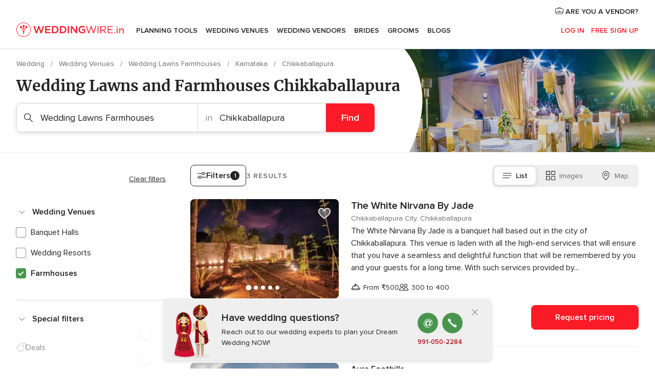

--- FILE ---
content_type: application/javascript
request_url: https://www.weddingwire.in/pWBCd/nNa_/-6Py/9r/px6Y_/imEYztV8pfhV6Q/XlErAQ/SygpEABq/Tks
body_size: 163037
content:
(function(){if(typeof Array.prototype.entries!=='function'){Object.defineProperty(Array.prototype,'entries',{value:function(){var index=0;const array=this;return {next:function(){if(index<array.length){return {value:[index,array[index++]],done:false};}else{return {done:true};}},[Symbol.iterator]:function(){return this;}};},writable:true,configurable:true});}}());(function(){YJ();Esh();M2h();var nO=function BZ(pS,JA){'use strict';var YO=BZ;switch(pS){case SQ:{var Wj=JA[KQ];var wD=JA[ng];var QO=JA[k1];return Wj[wD]=QO;}break;case xE:{var Us=JA[KQ];Z8.push(Hs);var Sj=VT[hO()[lO(AU)](MO,dD({}),GJ,lD)](Us);var kL=[];for(var HZ in Sj)kL[Qx()[JS(L5)](dL,dh,xU)](HZ);kL[Qx()[JS(Dx)](qV,SU,SP)]();var vf;return vf=function Bj(){Z8.push(d8);for(;kL[Qx()[JS(kO)].apply(null,[G3,B2,pj])];){var Cs=kL[Ts()[Ns(sU)](Y8,cG)]();if(UP(Cs,Sj)){var tZ;return Bj[xD()[J8(AU)].call(null,vE,RU)]=Cs,Bj[Qx()[JS(Ux)](zK,vX,RV)]=dD(G3),Z8.pop(),tZ=Bj,tZ;}}Bj[Qx()[JS(Ux)](IV,vX,RV)]=dD(kO);var IA;return Z8.pop(),IA=Bj,IA;},Z8.pop(),vf;}break;case KQ:{return this;}break;case k1:{var jS=JA[KQ];var D3;Z8.push(qq);return D3=CU(gG,[X5()[jO(cV)].call(null,OL,wW,GO),jS]),Z8.pop(),D3;}break;case Qg:{var YA=JA[KQ];var l5;Z8.push(Xf);return l5=YA&&AL(Ts()[Ns(AU)](MA,sZ),typeof VT[AD()[tU(kO)].call(null,sU,V8,WU,RO,kO)])&&Z3(YA[xD()[J8(L5)](cj,p3)],VT[AD()[tU(kO)](Vj,V8,vL,RO,kO)])&&RZ(YA,VT[AD()[tU(kO)].call(null,Yj,V8,v3,RO,kO)][X5()[jO(V8)](v3,mO,dD(G3))])?Z3(typeof hO()[lO(MO)],VL('',[][[]]))?hO()[lO(OL)].call(null,GO,lD,Yf,WK):hO()[lO(sq)].apply(null,[T3,GZ,rj,Yx]):typeof YA,Z8.pop(),l5;}break;case tQ:{var QZ=JA[KQ];var x5=JA[ng];var FP=JA[k1];Z8.push(NA);try{var XD=Z8.length;var hL=dD([]);var Lj;return Lj=CU(gG,[xD()[J8(Bf)](PD,ZA),Qx()[JS(SK)](dD(G3),VX,nf),hO()[lO(zK)].call(null,dj,sf,l2,rP),QZ.call(x5,FP)]),Z8.pop(),Lj;}catch(JZ){Z8.splice(EL(XD,G3),Infinity,NA);var n8;return n8=CU(gG,[xD()[J8(Bf)](PD,ZA),Qx()[JS(FU)](CO,vH,xP),RZ(typeof hO()[lO(WV)],VL('',[][[]]))?hO()[lO(zK)].apply(null,[dD(dD(kO)),HL,l2,rP]):hO()[lO(OL)](dD({}),Yf,bq,GA),JZ]),Z8.pop(),n8;}Z8.pop();}break;case VY:{var EA=JA[KQ];var gP;Z8.push(Tx);return gP=EA&&AL(RZ(typeof Ts()[Ns(FU)],'undefined')?Ts()[Ns(AU)](MA,OO):Ts()[Ns(W8)](TA,hV),typeof VT[AD()[tU(kO)](sL,V8,dD(dD(G3)),xK,kO)])&&Z3(EA[RZ(typeof xD()[J8(Af)],VL('',[][[]]))?xD()[J8(L5)](qL,p3):xD()[J8(lj)].call(null,F3,lL)],VT[AD()[tU(kO)](Dx,V8,bs,xK,kO)])&&RZ(EA,VT[AD()[tU(kO)](cK,V8,Es,xK,kO)][X5()[jO(V8)](v3,kj,sL)])?hO()[lO(sq)].call(null,lU,V5,I2,Yx):typeof EA,Z8.pop(),gP;}break;case QG:{var zP=JA[KQ];var tD=JA[ng];var qP=JA[k1];Z8.push(CP);zP[tD]=qP[xD()[J8(AU)](xQ,RU)];Z8.pop();}break;case J1:{var ZP=JA[KQ];return typeof ZP;}break;case qb:{var VK=JA[KQ];var Cf;Z8.push(hD);return Cf=VK&&AL(Ts()[Ns(AU)].apply(null,[MA,gL]),typeof VT[AD()[tU(kO)](L5,V8,Zq,X,kO)])&&Z3(VK[Z3(typeof xD()[J8(WV)],VL('',[][[]]))?xD()[J8(lj)](GK,tq):xD()[J8(L5)].call(null,Tv,p3)],VT[AD()[tU(kO)](nf,V8,Y8,X,kO)])&&RZ(VK,VT[AD()[tU(kO)].call(null,T3,V8,dD({}),X,kO)][X5()[jO(V8)].apply(null,[v3,NG,qV])])?hO()[lO(sq)](Bs,lU,EQ,Yx):typeof VK,Z8.pop(),Cf;}break;case tH:{var Xs=JA[KQ];return typeof Xs;}break;case Rh:{Z8.push(DZ);this[Qx()[JS(Ux)](dD(dD({})),Y4,RV)]=dD(kO);var Y5=this[Ts()[Ns(XP)](Ef,FE)][kO][X5()[jO(GO)](nL,fJ,Yf)];if(Z3(Z3(typeof Qx()[JS(XP)],'undefined')?Qx()[JS(mZ)](Jx,K5,Gq):Qx()[JS(FU)](dD({}),Ah,xP),Y5[Z3(typeof xD()[J8(OL)],VL('',[][[]]))?xD()[J8(lj)](Zs,cD):xD()[J8(Bf)].call(null,RX,ZA)]))throw Y5[hO()[lO(zK)](ps,dD(dD(kO)),Hv,rP)];var jP;return jP=this[X5()[jO(Jx)](qA,nH,lj)],Z8.pop(),jP;}break;case gJ:{var Q8=JA[KQ];return typeof Q8;}break;case Sd:{return this;}break;case NE:{var f5=JA[KQ];Z8.push(j8);var lP;return lP=f5&&AL(Ts()[Ns(AU)](MA,s5),typeof VT[AD()[tU(kO)](t5,V8,dD(G3),TK,kO)])&&Z3(f5[xD()[J8(L5)].call(null,hv,p3)],VT[AD()[tU(kO)](U5,V8,dD({}),TK,kO)])&&RZ(f5,VT[AD()[tU(kO)](Bs,V8,MA,TK,kO)][Z3(typeof X5()[jO(Dx)],VL('',[][[]]))?X5()[jO(mU)](PA,bK,Yj):X5()[jO(V8)].apply(null,[v3,DU,NL])])?hO()[lO(sq)](s8,dD(kO),q4,Yx):typeof f5,Z8.pop(),lP;}break;case gG:{return this;}break;case pW:{var R3;Z8.push(RL);return R3=Ts()[Ns(GO)](lj,VG),Z8.pop(),R3;}break;}};var HS=function(){if(VT["Date"]["now"]&&typeof VT["Date"]["now"]()==='number'){return VT["Math"]["round"](VT["Date"]["now"]()/1000);}else{return VT["Math"]["round"](+new (VT["Date"])()/1000);}};var AO=function(){Z8=(hb.sjs_se_global_subkey?hb.sjs_se_global_subkey.push(Rj):hb.sjs_se_global_subkey=[Rj])&&hb.sjs_se_global_subkey;};var NO=function(){if(VT["Date"]["now"]&&typeof VT["Date"]["now"]()==='number'){return VT["Date"]["now"]();}else{return +new (VT["Date"])();}};var rD=function(){return S3.apply(this,[NT,arguments]);};var RZ=function(xO,Wf){return xO!==Wf;};var ZU=function(){return hj.apply(this,[hT,arguments]);};var cs=function(){return hj.apply(this,[k1,arguments]);};var wU=function(){return ["W\f","","\x07","44","y\f`iZ993","(G\tM.%R1","\x074A\t]3","\r=)EG#/","g\nIA$\"E7",";,\v","\n,MZ2\"X6L","","4*X6K%","_7/)r;H\n)G\tz3(+C","-c:H","\t\f.","&A\"Q\x3f\x00\'\x40","\x07Y","Q6T>","o\bG17\ngr\"JY9,]\x00\x3f5","\b5^-_","&T ]\v-MM$","\rY\b4G","\'G","*K#\f/]8.A&","V|,!4\r\rU7","%DE35B/T>","M\\\x3f63R","\x00)\\&A\x07",">+g/Y\vIM[\x3f4gg/M","\vr","!D-{>7d*B","%G97\n&Y","\n\x3fC1Y8\v#C/M7)%R\"L#\f3\\E&","e","._","\x00","=\f&ID\"{-5X4KY!%DM$","\r-I3\x40$43[&n","700",")R4",",M{37\n)^6U","%Zz3+&T&U\r=%P","1\f!X4A,>#.Z*L","[Z3>","8\x00)Q*J2\b)D&L2)\n4D","&60Z\b\\90","\n+dF","M4GA:7","!D\x407","-\f8\\\"F54\v\"E","![","Y","I.","_J17","0I[3","g","$>\t5R0P"," P+)G\nM\")$d*_","4\x40G!","\x40h",":\f,","K","95(B0]\x07","7|a3",":)X7%Z\b#5\v\"Q*VY2\b\t]:7O3XcW\n4","\n\n2MF","*X-L","3i&","\"E%W\x07#M","\\J","E","\x00%]&[","4","\\\b{\"))PY","/]M;4\"","IK37\n5V7Q","#:)2[/n\n\x00/F","w8[37\n)^6U(\b,]\\3","4\v-MGz36\x003Rc|/XG~\x3f>\"E","i&i+  y6=(q_&j+\b4y68-i&n56.fy-D>uC0.[6a/-\t3rnWJe!S y4//p-j\fi92S\b5F(KTj%:7y|658(\bp&i*\ru[6|&6(i%!)$K/(\'l&j\'vjK5l6i!>usY4\x008(i&i^0v\x00iF1(\tm&i^`663o6i;$v\ty66+i\x3f(~c\'p=\x07#f&l.W;68(i&ih7v\tn$((\'y&iZ\b~z[66\r.r&j4jt\n8\"\ri&jv\x00nE(\nO&!,%b3S6=8(EFg,.\x00Un-J;/l6o\x07.\rCRE8(i&}v\x00Z\" (\ni&i;\x3fv\x40s.E#C)^\f9S\b6:8,i=O>0.t\n !#i&D245sS66:\vYVi9.v\x07J6:8i-p7Xy66((i*p.ty458(b\nmb1^0v\x00m(K&i=v\x07`663&6ig,.`/T6\x3fi&b%(vrO65i&E!k5ty663!,\"qS611i-b6>`z[66/r&j4juU&6.P#i&F>5u!\t\x006:\v*n\fi-7v\tL: ((+i&k\x07j*0vy68(M!z=!$v\v\n2\r [=\f5\x00[Y\n\vLK$M\t;%`\vk31$vr=.8C&i\x00nr66;E:.5=vy60  \ng>i.Y+mF\x008/#Xi:\tv\x07y568.i&re:8r\\!\v/8(A)+y6\r\x07nL\tf\x00a6=8(D)562m9y568.i&b7\f5 v(y60,ZQc5\"ryXVFui&i86v\x00i663b\x00i=.f)y568.i&n.fy1 (y&i\r<-vy60((bS\n.v\x40y6:8i-b/\fuv\x00>pl6i!>u(y64C&nv\x00Z#1(\nO&!,$\'S6=8(C\vAg,.\x00Un-J;/l6o\x07.\rMBE8(i&\x00\bvy96i$J<>v\tB!\x00I(-i$y%3z\'[651+qKUO+vy\x3f%8i&<.r;S66:\fE6i[S y5\"E7_\\y4H5l6m7>vy;O8i&2v\x00Z0((b~!k.*v\x00i663\rLi-vTq_96=(i&`<>v\f.8#\'l\fi\fvQ6G8(i#}>v\tB!\x40,*\'y&i/vy=#,\\\"i/\\~/8(\nm0o\x078~Ty903j!,&[+S611i-Ei>`z[663r&j4jtV-8/6p&i\v!\x00foN8(-Gr\rv\x40{$\x3fnp%eqi6 \x40\ni\f[f.UrO64*\x3f$C&f5.\rvyB03l\x3fi&o\"a6=8(o5^h93m\rGF(qTb:7[o>]if\"ry-68(+z>r6m$h6.0\x07yn.v(v>-8*i&z7XrO64,,+f&b1vl 1I\bK&id$\x40sy:6<(r&i6m{.6\t(i\nr.nb<+2\fi;qsY98+.bJ;\t%fsy:6<(bq.u\t>i&~;9(~A _G64(i&N}\n.}.n0&8E>i.rrP01i5R5%wsy\x006((E&c% t.y4&8(f>p4^0v\x07[0NJ-ii\x07,hy67 :b\x00i;v\ty641+(K\tf:\b8r\x07y268i&C5ty-8((b:>v\tI 0((\'y&i<vr3$0,i&~\x3f\fZvS%.H}=\x00k=O/Z !\f\r\bf$M\x00\t\x07\x07vP ,\'p\"L.uI.32$i&a0p%vT=E#(j&i\n\rvy\x07 i&j\fj\r,v{%11iRj\x00=dr!!<\x3f&|\f\t>wu jG68(nX1\x00wS66:=:z\fi.v\r68*D4y%*el568(!]\x07.\rrv6;[\n\x40\x00\r:,\\\ry/2(i&j766\x00y6i$y%\bb_68(\x07}Tz/:8rYy2683i&C#ty6--\r\bbJ;8fz68*Eq.u/vG5ri.l\r6680z=i\n.}\bm-8i%y<-vi66\x3f>o&i\r5,v\ty66/\bi-i|y2683i&Co5tz\x0768(+/!(%pM-D+y\"\"<.vY5#\r\ni3k\x07.\rg\\&8(\nx5\x07_ry6-(l\x3fi#Zy68i-R21uvy64<+^K3ey5Hk40.Ay6=,0-y&o8.Z\'W-6;\vq_&k\x07,vN/68#rUy0.t\b&8(\nROfv\x00YF1(\ni&i;k,v{#11i=[\f\fZ)S_96#(i\tfdl\bwurO6< [(\x40C-5\x00a\\6G8$m&i.\\7Q-6:8i-Z\bZI.63(k/j>8\t[oBG4(i&X.,C*^B68(,bUC,\b`6B8(D5A\f,vr\'93(i\f\\\x3f7vU%(q$X1v\n[01\x00\nr~-J8\nf{66>+i&ki$\ty66\r/r&k\x07.\rZr668/QLb.,C*B68(-\\5E6G$y68 #o!Q5i9\rU-i\x006((E&M%vT>#(y&i/\"#Tz\v-LWIk-,v{ \"8i-F7.v/j\x00i-i*v_\'/8(\x40>F.vy6\x3f\fi$|;\x3f}y6I+i&k6\nv\t_<8*i&\x40!7\rMm-j&i.\rvz2F\r\x07B\x3fi\x07Yv638+i\"f.v(\r>XL(i\f.e(y64Z!&G.V\b\t\x0068i${,\t}y63\x07+i&o2i2mDF(q\n>:wurO6\x3fZ\x40F\f0\x07B8i }e\t&`vV:6<(r&i0ZZ{&683L/b&9$\x40i65V\\i&C:5ty98(+PUr>v\tr!N(ED46\vwV\b58(|/qb/\bvyF-6p&i8fS66:\v`\x3fi`vV0\'r&i0uZ{&68#\n~^K\tX`=5(pi*i.PU6 (\ni&k\x07$Y\rT$ LY\ri\"i.Yvr/ .8C&i9;\x00fy=/.8pj\fi<=clS66:::z\fi>v\tu,*\'y&i$vr8$3(i\f[ftZvU\x00G#(z\x00y,Zy6-J\b\fJe=7v/M./#!4h&y668&!jju\'\n&6Hj=r.*\x40sb63+\vk\ri%!y66/_&i5pv\ty66pk!.vy1Hk5~20.\\~","I;2>","7[","&Y\'W\", ","(5",",R:K","A&V\v[","-GM:","\x07","%/_Z:\"","&D0","\n&","\x07/Z\nI:","","%ZM","p","HM\\>","l","<\n3c*U\r\x07%gN%>","/]\x40%/5C",">G#%RchD)F","\x4032\b/C","S&N\'\f,z\\\x3f4",",M\tO\"3","/]\x403(","\fM/.","g\x077ZO>/0U*Vw","A4)3R","\f\"Mk9.3",".W\r4\x07.M\\\x3f4","&X&7\nV:k\fM\\#)\n","$G\tM","}","3\\+G7\x3f","\x074","[3)",",IM:(","\"q","&\x40\x07\v3","\v;+\x00\x07","Z","K","\x3f(-5V5]","\'Mx$4(C:H8","","[UElKzw","7\x3f\v","2D+","\f%Z&O35","_J{13X","X9(V7Y","6![B074B7W\x07#r+E5=","NI;>","\f+^&V\x3f\x00\'\x40","\x075D\v","I",".]2\f9","8+[]\x005E","+\n1","\']\f\rM\nG$\"","!G ","\n","2D,M/","N`E\\>4\v","\b*Z","g(%F];)\x401Y\x07\x07\r","(G{\":\"","*S","if4w!zot<w-wM\'g\x40^99a~*w","7Z","\"U$TE","3\\M3/.#S1]","G\"_/",")=,2","%3\n","\'\f(eF7<\n5","+","/AM\t&","+X Y$\r2I\x00M","S&T%qM:\x3f","V","k;\b4*","\x00&4)C&JM\b2[","Q","\x00#M\nG\"2\x00)","*R\'Q3)K[","\x00)\\/A2\x3f\n)","[Z\x3f+\x3f5X;A1ZG$("," R7p\v\"M\\2\"D7Y\x07","4","\n!\\\x40-\n)C","\x40Z4\v\"","S1Q\v","A"];};var lA=function(ND,mx){return ND%mx;};var FL=function rf(cL,Tf){'use strict';var qZ=rf;switch(cL){case BE:{var mP=Tf[KQ];var KK=Tf[ng];Z8.push(lq);var UD=KK[hO()[lO(A5)].call(null,Nf,XP,nK,qO)];var K8=KK[Qx()[JS(vL)](dD({}),hK,tx)];var FD=KK[xD()[J8(WU)](N5,VO)];var pV=KK[Ts()[Ns(rP)].call(null,Nf,vZ)];var qj=KK[hO()[lO(nL)](XP,dD(dD(G3)),LO,Vj)];var IZ=KK[Z3(typeof Qx()[JS(WO)],VL('',[][[]]))?Qx()[JS(mZ)](dD(dD(kO)),Hq,c8):Qx()[JS(Bs)].call(null,L5,Sx,TP)];var QS=KK[Qx()[JS(vU)](AU,m5,kD)];var rV=KK[Ts()[Ns(Vj)](Ds,DO)];var vK;return vK=xD()[J8(G3)].call(null,Mj,mU)[xD()[J8(XO)](w3,UL)](mP)[xD()[J8(XO)].call(null,w3,UL)](UD,Qx()[JS(A5)](SP,D8,Y8))[xD()[J8(XO)].apply(null,[w3,UL])](K8,Qx()[JS(A5)](tx,D8,Y8))[xD()[J8(XO)].call(null,w3,UL)](FD,RZ(typeof Qx()[JS(vP)],'undefined')?Qx()[JS(A5)](tx,D8,Y8):Qx()[JS(mZ)].apply(null,[Jq,HK,ED]))[xD()[J8(XO)](w3,UL)](pV,Qx()[JS(A5)].apply(null,[t5,D8,Y8]))[xD()[J8(XO)].apply(null,[w3,UL])](qj,Qx()[JS(A5)](dj,D8,Y8))[xD()[J8(XO)](w3,UL)](IZ,Z3(typeof Qx()[JS(M8)],VL([],[][[]]))?Qx()[JS(mZ)](Lf,RD,Fs):Qx()[JS(A5)](MA,D8,Y8))[Z3(typeof xD()[J8(sU)],VL('',[][[]]))?xD()[J8(lj)](nP,k5):xD()[J8(XO)].call(null,w3,UL)](QS,Qx()[JS(A5)](dD(dD([])),D8,Y8))[xD()[J8(XO)].call(null,w3,UL)](rV,hO()[lO(MO)](HL,OL,XG,Hq)),Z8.pop(),vK;}break;case ZX:{Z8.push(Ix);var DK=dD(dD(KQ));try{var d5=Z8.length;var UZ=dD({});if(VT[Z3(typeof Ts()[Ns(tx)],VL([],[][[]]))?Ts()[Ns(W8)].apply(null,[UL,kf]):Ts()[Ns(IV)](mO,U)][Qx()[JS(nL)](cV,cf,tL)]){VT[Ts()[Ns(IV)].call(null,mO,U)][Qx()[JS(nL)](Yf,cf,tL)][Z3(typeof X5()[jO(mf)],'undefined')?X5()[jO(mU)](z3,gs,dD(dD({}))):X5()[jO(t3)](BO,TE,rP)](hO()[lO(YS)](vL,vU,tP,OL),X5()[jO(sf)](pK,c3,Zq));VT[Ts()[Ns(IV)].call(null,mO,U)][RZ(typeof Qx()[JS(Dx)],'undefined')?Qx()[JS(nL)](gq,cf,tL):Qx()[JS(mZ)](bs,TK,YD)][IS()[N8(MO)].call(null,Vj,OL,SD,lF,Yj)](hO()[lO(YS)].apply(null,[dD(dD(G3)),mf,tP,OL]));DK=dD(dD([]));}}catch(IB){Z8.splice(EL(d5,G3),Infinity,Ix);}var NN;return Z8.pop(),NN=DK,NN;}break;case RT:{Z8.push(fw);var Ew=AD()[tU(Es)].call(null,Es,L5,dD(kO),Hc,Ml);var EC=X5()[jO(vL)](Tc,d9,Y8);for(var Xp=gc[W8];XF(Xp,gB);Xp++)Ew+=EC[hO()[lO(G3)].call(null,lU,dC,DY,lU)](VT[xD()[J8(MA)](lH,Ez)][RZ(typeof vN()[Rr(G3)],'undefined')?vN()[Rr(M8)].apply(null,[MA,Zq,dw,Ln]):vN()[Rr(mZ)](Yw,MA,Wm,Wl)](jR(VT[xD()[J8(MA)].apply(null,[lH,Ez])][ct()[wl(tx)].call(null,Pt,Jx,Zp,vP,V8)](),EC[RZ(typeof Qx()[JS(XP)],VL('',[][[]]))?Qx()[JS(kO)].apply(null,[Up,Yg,pj]):Qx()[JS(mZ)](Nf,NF,Gp)])));var xF;return Z8.pop(),xF=Ew,xF;}break;case A4:{var kB=Tf[KQ];Z8.push(kR);var r9=vN()[Rr(OL)](L5,F0,zK,PN);try{var Lp=Z8.length;var Tt=dD([]);if(kB[X5()[jO(ww)].apply(null,[TP,ck,dD(kO)])][Qx()[JS(sR)].apply(null,[rP,Ug,Yz])]){var xm=kB[X5()[jO(ww)](TP,ck,gq)][Qx()[JS(sR)](qO,Ug,Yz)][Ts()[Ns(CO)](A5,hQ)]();var IC;return Z8.pop(),IC=xm,IC;}else{var v7;return Z8.pop(),v7=r9,v7;}}catch(tR){Z8.splice(EL(Lp,G3),Infinity,kR);var Pl;return Z8.pop(),Pl=r9,Pl;}Z8.pop();}break;case KQ:{var lk=Tf[KQ];Z8.push(c3);var Qn=Z3(typeof xD()[J8(IF)],VL('',[][[]]))?xD()[J8(lj)].call(null,ww,SU):xD()[J8(vU)](Vr,Jx);var Hp=RZ(typeof xD()[J8(Yf)],VL('',[][[]]))?xD()[J8(vU)].apply(null,[Vr,Jx]):xD()[J8(lj)].apply(null,[Wr,vr]);if(lk[Ts()[Ns(L5)](Sn,C9)]){var Tm=lk[Ts()[Ns(L5)](Sn,C9)][RZ(typeof Ts()[Ns(gq)],VL([],[][[]]))?Ts()[Ns(dj)].call(null,Vj,nR):Ts()[Ns(W8)].apply(null,[Sp,Zw])](Z3(typeof Ts()[Ns(M8)],VL('',[][[]]))?Ts()[Ns(W8)](El,jz):Ts()[Ns(kD)](Jq,UQ));var hm=Tm[xD()[J8(fk)](v9,qA)](Qx()[JS(SP)](V5,S9,AC));if(hm){var xR=hm[X5()[jO(Bs)](rn,kW,cK)](Ts()[Ns(Xf)](rn,nQ));if(xR){Qn=hm[X5()[jO(dL)](Ok,O0,tx)](xR[xD()[J8(v3)].call(null,mF,nr)]);Hp=hm[X5()[jO(dL)].apply(null,[Ok,O0,vL])](xR[xD()[J8(t3)](lv,ZN)]);}}}var Dn;return Dn=CU(gG,[hO()[lO(WU)].call(null,Vj,qV,tb,kD),Qn,xD()[J8(VO)](tg,IF),Hp]),Z8.pop(),Dn;}break;case th:{var Qt=Tf[KQ];var Pc;Z8.push(K0);return Pc=dD(dD(Qt[X5()[jO(ww)].apply(null,[TP,G7,fk])]))&&dD(dD(Qt[X5()[jO(ww)].apply(null,[TP,G7,IF])][Z3(typeof X5()[jO(cK)],VL('',[][[]]))?X5()[jO(mU)].apply(null,[pq,hK,wp]):X5()[jO(lD)].call(null,pq,rB,Lw)]))&&Qt[X5()[jO(ww)](TP,G7,lj)][RZ(typeof X5()[jO(HL)],'undefined')?X5()[jO(lD)](pq,rB,dD([])):X5()[jO(mU)](mN,Z7,lD)][kO]&&Z3(Qt[X5()[jO(ww)](TP,G7,dC)][X5()[jO(lD)](pq,rB,OL)][kO][Z3(typeof Ts()[Ns(A5)],VL('',[][[]]))?Ts()[Ns(W8)].apply(null,[PB,Sl]):Ts()[Ns(CO)].call(null,A5,n4)](),Z3(typeof IS()[N8(Bf)],VL(xD()[J8(G3)](Jw,mU),[][[]]))?IS()[N8(W8)](lD,A9,Ik,Tw,sR):IS()[N8(tx)](M8,HK,vL,rc,nf))?Ts()[Ns(G3)](lL,ON):X5()[jO(IV)].call(null,U5,AF,dD(dD(kO))),Z8.pop(),Pc;}break;case kE:{var CR=Tf[KQ];Z8.push(QR);var qt=CR[X5()[jO(ww)](TP,Nt,rk)][X5()[jO(fF)](fF,qw,gq)];if(qt){var HR=qt[Ts()[Ns(CO)].apply(null,[A5,wQ])]();var v0;return Z8.pop(),v0=HR,v0;}else{var qC;return qC=vN()[Rr(OL)](L5,tx,zK,jn),Z8.pop(),qC;}Z8.pop();}break;case ZT:{Z8.push(Zz);throw new (VT[X5()[jO(t5)].call(null,UL,LT,WU)])(Ts()[Ns(Nf)].call(null,tL,nX));}break;case wb:{var FB=Tf[KQ];Z8.push(rB);if(RZ(typeof VT[Z3(typeof AD()[tU(V8)],VL(xD()[J8(G3)].call(null,JW,mU),[][[]]))?AD()[tU(L5)].call(null,kD,fw,dD(dD({})),cj,Kz):AD()[tU(kO)](cK,V8,SK,Ar,kO)],RZ(typeof Ol()[Q0(dC)],VL([],[][[]]))?Ol()[Q0(G3)](AU,Jl,Ux,dD(dD([])),kO,dL):Ol()[Q0(Lw)](ZC,hp,sU,dD(dD(kO)),ht,GO))&&hr(FB[VT[AD()[tU(kO)].apply(null,[GO,V8,fF,Ar,kO])][X5()[jO(Bf)](t3,xw,bs)]],null)||hr(FB[RZ(typeof X5()[jO(vP)],'undefined')?X5()[jO(V5)].call(null,Wk,Dl,qO):X5()[jO(mU)](NB,F3,Yj)],null)){var np;return np=VT[hO()[lO(IV)](tx,Up,Ft,Or)][Ts()[Ns(rk)].apply(null,[VO,OX])](FB),Z8.pop(),np;}Z8.pop();}break;case MH:{var Pz=Tf[KQ];var DB=Tf[ng];Z8.push(zF);if(AL(DB,null)||fp(DB,Pz[Qx()[JS(kO)](Zp,lT,pj)]))DB=Pz[Qx()[JS(kO)].call(null,vU,lT,pj)];for(var Ct=kO,nq=new (VT[hO()[lO(IV)].apply(null,[L5,FU,Vk,Or])])(DB);XF(Ct,DB);Ct++)nq[Ct]=Pz[Ct];var Nr;return Z8.pop(),Nr=nq,Nr;}break;case Rh:{var tl=Tf[KQ];Z8.push(YF);var zz=xD()[J8(G3)](HJ,mU);var bz=xD()[J8(G3)].call(null,HJ,mU);var BC=xD()[J8(sR)](hh,IV);var Jp=[];try{var qr=Z8.length;var Uc=dD(dD(KQ));try{zz=tl[xD()[J8(SP)].call(null,Zb,Wk)];}catch(jk){Z8.splice(EL(qr,G3),Infinity,YF);if(jk[X5()[jO(vP)].apply(null,[ps,YR,W8])][Z3(typeof hO()[lO(fF)],'undefined')?hO()[lO(OL)](dD(dD(kO)),sU,Yf,Rn):hO()[lO(VO)].call(null,L5,lD,AW,T3)](BC)){zz=Qx()[JS(Y8)](Nf,d9,cV);}}var Vc=VT[xD()[J8(MA)].call(null,RP,Ez)][vN()[Rr(M8)].call(null,MA,tx,dw,Pr)](jR(VT[xD()[J8(MA)](RP,Ez)][ct()[wl(tx)](Ec,Jx,dD(dD({})),HK,V8)](),ll))[Ts()[Ns(CO)].call(null,A5,Ff)]();tl[Z3(typeof xD()[J8(lD)],'undefined')?xD()[J8(lj)].apply(null,[Dc,VB]):xD()[J8(SP)].apply(null,[Zb,Wk])]=Vc;bz=RZ(tl[xD()[J8(SP)].apply(null,[Zb,Wk])],Vc);Jp=[CU(gG,[hO()[lO(Kw)](Bs,mZ,TZ,sR),zz]),CU(gG,[X5()[jO(M8)].call(null,lD,hS,XP),Rc(bz,G3)[RZ(typeof Ts()[Ns(Ux)],VL([],[][[]]))?Ts()[Ns(CO)](A5,Ff):Ts()[Ns(W8)](Kn,pR)]()])];var f9;return Z8.pop(),f9=Jp,f9;}catch(hB){Z8.splice(EL(qr,G3),Infinity,YF);Jp=[CU(gG,[hO()[lO(Kw)](nL,lU,TZ,sR),zz]),CU(gG,[Z3(typeof X5()[jO(OL)],VL('',[][[]]))?X5()[jO(mU)](m9,zk,dD(dD([]))):X5()[jO(M8)].call(null,lD,hS,IV),bz])];}var dR;return Z8.pop(),dR=Jp,dR;}break;case s2:{var h9=Tf[KQ];Z8.push(T7);var pB=vN()[Rr(OL)](L5,fk,zK,rj);var j7=vN()[Rr(OL)].apply(null,[L5,dj,zK,rj]);var Xn=new (VT[Ts()[Ns(U5)](HL,jZ)])(new (VT[Ts()[Ns(U5)].call(null,HL,jZ)])(Cz()[WB(pq)](nL,P9,dL,rk)));try{var SN=Z8.length;var Gc=dD(dD(KQ));if(dD(dD(VT[Ts()[Ns(IV)](mO,j5)][Z3(typeof hO()[lO(nL)],VL([],[][[]]))?hO()[lO(OL)].apply(null,[rP,dD(dD([])),Tk,B9]):hO()[lO(AU)](tx,rP,cP,lD)]))&&dD(dD(VT[Ts()[Ns(IV)].call(null,mO,j5)][hO()[lO(AU)](MO,MO,cP,lD)][X5()[jO(Y8)](nk,CV,vP)]))){var K9=VT[RZ(typeof hO()[lO(Up)],VL([],[][[]]))?hO()[lO(AU)].call(null,dD(kO),bs,cP,lD):hO()[lO(OL)](cV,B0,NR,tN)][X5()[jO(Y8)](nk,CV,dD(dD({})))](VT[hO()[lO(m9)](Nf,qO,FF,fk)][X5()[jO(V8)].call(null,v3,UC,G3)],X5()[jO(nf)].apply(null,[XO,S8,Zq]));if(K9){pB=Xn[Z3(typeof X5()[jO(V8)],'undefined')?X5()[jO(mU)](cK,Hk,SK):X5()[jO(sf)].apply(null,[pK,tP,WV])](K9[hO()[lO(Kw)].call(null,L5,U5,MK,sR)][Ts()[Ns(CO)](A5,b5)]());}}j7=RZ(VT[Ts()[Ns(IV)](mO,j5)],h9);}catch(K7){Z8.splice(EL(SN,G3),Infinity,T7);pB=RZ(typeof xD()[J8(lj)],'undefined')?xD()[J8(nL)](GB,Es):xD()[J8(lj)].call(null,Hr,DR);j7=xD()[J8(nL)].call(null,GB,Es);}var Bq=VL(pB,sr(j7,gc[tx]))[Ts()[Ns(CO)].apply(null,[A5,b5])]();var Cr;return Z8.pop(),Cr=Bq,Cr;}break;case pW:{Z8.push(BO);var qp=VT[RZ(typeof hO()[lO(Jq)],VL([],[][[]]))?hO()[lO(AU)].call(null,G3,dD({}),Pp,lD):hO()[lO(OL)](F0,Y8,vt,NC)][RZ(typeof IS()[N8(mZ)],VL([],[][[]]))?IS()[N8(Es)](Es,cK,Lr,Ml,lj):IS()[N8(W8)](T3,Gr,TA,ql,Xf)]?VT[RZ(typeof hO()[lO(MO)],VL([],[][[]]))?hO()[lO(AU)].call(null,XP,vL,Pp,lD):hO()[lO(OL)](lD,Yj,Tr,jl)][Qx()[JS(s8)](Zq,hw,lL)](VT[hO()[lO(AU)].call(null,dz,dD(dD({})),Pp,lD)][IS()[N8(Es)].apply(null,[Bs,cK,Lr,Ml,vP])](VT[X5()[jO(ww)](TP,MB,fF)]))[ct()[wl(V8)](z0,d7,Yj,WV,IV)](Qx()[JS(A5)].call(null,WV,sw,Y8)):RZ(typeof xD()[J8(B0)],VL('',[][[]]))?xD()[J8(G3)].call(null,PO,mU):xD()[J8(lj)](ht,VB);var Zc;return Z8.pop(),Zc=qp,Zc;}break;case gW:{Z8.push(Ll);var jN=vN()[Rr(OL)].apply(null,[L5,Jq,zK,Sm]);try{var Ym=Z8.length;var cn=dD({});if(VT[RZ(typeof X5()[jO(L5)],VL([],[][[]]))?X5()[jO(ww)](TP,IU,dD(dD({}))):X5()[jO(mU)](ht,zF,Lf)]&&VT[RZ(typeof X5()[jO(Up)],VL('',[][[]]))?X5()[jO(ww)](TP,IU,dD(kO)):X5()[jO(mU)].call(null,Bs,IV,Kw)][hO()[lO(lL)].apply(null,[OL,FU,zf,pN])]&&VT[X5()[jO(ww)].apply(null,[TP,IU,pq])][hO()[lO(lL)].apply(null,[bs,Jq,zf,pN])][hO()[lO(sf)](NL,dD(dD(kO)),T0,BO)]){var l0=VT[X5()[jO(ww)](TP,IU,fk)][hO()[lO(lL)](sR,F0,zf,pN)][hO()[lO(sf)].call(null,A5,HL,T0,BO)][Z3(typeof Ts()[Ns(NL)],'undefined')?Ts()[Ns(W8)].call(null,QF,Ot):Ts()[Ns(CO)](A5,JP)]();var ZF;return Z8.pop(),ZF=l0,ZF;}else{var R0;return Z8.pop(),R0=jN,R0;}}catch(bm){Z8.splice(EL(Ym,G3),Infinity,Ll);var dr;return Z8.pop(),dr=jN,dr;}Z8.pop();}break;case YX:{Z8.push(Jq);var kr=vN()[Rr(OL)].apply(null,[L5,v3,zK,Ef]);try{var Wt=Z8.length;var Z0=dD({});if(VT[X5()[jO(ww)](TP,JC,dD(dD(kO)))][X5()[jO(lD)](pq,Dc,GO)]&&VT[X5()[jO(ww)].call(null,TP,JC,Lw)][X5()[jO(lD)](pq,Dc,fF)][kO]&&VT[X5()[jO(ww)].call(null,TP,JC,nf)][X5()[jO(lD)].call(null,pq,Dc,rP)][kO][kO]&&VT[X5()[jO(ww)](TP,JC,cV)][X5()[jO(lD)](pq,Dc,vU)][kO][kO][Z3(typeof X5()[jO(AC)],'undefined')?X5()[jO(mU)](Cw,tp,Lw):X5()[jO(wp)].call(null,Lw,s9,mf)]){var N9=Z3(VT[Z3(typeof X5()[jO(V8)],'undefined')?X5()[jO(mU)](ht,Wc,lj):X5()[jO(ww)](TP,JC,v3)][RZ(typeof X5()[jO(IV)],VL([],[][[]]))?X5()[jO(lD)](pq,Dc,IV):X5()[jO(mU)].call(null,d9,YD,L5)][kO][gc[W8]][X5()[jO(wp)](Lw,s9,MA)],VT[Z3(typeof X5()[jO(Af)],VL([],[][[]]))?X5()[jO(mU)](p0,KC,U5):X5()[jO(ww)].apply(null,[TP,JC,Af])][X5()[jO(lD)].call(null,pq,Dc,IV)][kO]);var A7=N9?Ts()[Ns(G3)].call(null,lL,bw):X5()[jO(IV)](U5,DN,T3);var Et;return Z8.pop(),Et=A7,Et;}else{var Rp;return Z8.pop(),Rp=kr,Rp;}}catch(j9){Z8.splice(EL(Wt,G3),Infinity,Jq);var Qr;return Z8.pop(),Qr=kr,Qr;}Z8.pop();}break;case hG:{Z8.push(v9);var x9=vN()[Rr(OL)].call(null,L5,L5,zK,J0);if(VT[X5()[jO(ww)](TP,S4,vP)]&&VT[X5()[jO(ww)](TP,S4,mZ)][X5()[jO(lD)](pq,Wq,GZ)]&&VT[X5()[jO(ww)].apply(null,[TP,S4,bs])][Z3(typeof X5()[jO(Jq)],VL('',[][[]]))?X5()[jO(mU)].apply(null,[Pr,kR,dD(G3)]):X5()[jO(lD)].call(null,pq,Wq,dD({}))][Qx()[JS(bq)].apply(null,[HK,Mf,dz])]){var YN=VT[X5()[jO(ww)].call(null,TP,S4,m9)][X5()[jO(lD)].apply(null,[pq,Wq,sf])][Qx()[JS(bq)](WV,Mf,dz)];try{var kz=Z8.length;var zq=dD(ng);var JN=VT[Z3(typeof xD()[J8(WU)],'undefined')?xD()[J8(lj)].apply(null,[n0,Hn]):xD()[J8(MA)].call(null,FK,Ez)][vN()[Rr(M8)](MA,vU,dw,Ec)](jR(VT[xD()[J8(MA)](FK,Ez)][ct()[wl(tx)].apply(null,[tt,Jx,Bs,Bf,V8])](),ll))[Ts()[Ns(CO)](A5,Kf)]();VT[X5()[jO(ww)](TP,S4,qV)][X5()[jO(lD)](pq,Wq,s8)][Qx()[JS(bq)](dD(kO),Mf,dz)]=JN;var AR=Z3(VT[X5()[jO(ww)].call(null,TP,S4,kD)][X5()[jO(lD)].apply(null,[pq,Wq,Ux])][Qx()[JS(bq)](dD(dD(G3)),Mf,dz)],JN);var Xz=AR?RZ(typeof Ts()[Ns(Lw)],VL([],[][[]]))?Ts()[Ns(G3)].apply(null,[lL,sx]):Ts()[Ns(W8)].call(null,mp,Z7):RZ(typeof X5()[jO(kD)],VL([],[][[]]))?X5()[jO(IV)](U5,g0,dD(dD([]))):X5()[jO(mU)].call(null,J9,Aw,mZ);VT[X5()[jO(ww)](TP,S4,wp)][X5()[jO(lD)].apply(null,[pq,Wq,SK])][Qx()[JS(bq)].apply(null,[fF,Mf,dz])]=YN;var SB;return Z8.pop(),SB=Xz,SB;}catch(Ir){Z8.splice(EL(kz,G3),Infinity,v9);if(RZ(VT[X5()[jO(ww)](TP,S4,VO)][X5()[jO(lD)].apply(null,[pq,Wq,lU])][Qx()[JS(bq)].call(null,Jx,Mf,dz)],YN)){VT[X5()[jO(ww)](TP,S4,v3)][X5()[jO(lD)].call(null,pq,Wq,Zp)][Qx()[JS(bq)].apply(null,[Bs,Mf,dz])]=YN;}var Uz;return Z8.pop(),Uz=x9,Uz;}}else{var pw;return Z8.pop(),pw=x9,pw;}Z8.pop();}break;case wd:{Z8.push(Hr);var X0=vN()[Rr(OL)].apply(null,[L5,SP,zK,zN]);try{var vR=Z8.length;var zt=dD([]);if(VT[X5()[jO(ww)].apply(null,[TP,L8,dD({})])][RZ(typeof X5()[jO(mf)],VL([],[][[]]))?X5()[jO(lD)].apply(null,[pq,Lh,dD(kO)]):X5()[jO(mU)](H7,JR,tx)]&&VT[X5()[jO(ww)](TP,L8,AU)][X5()[jO(lD)](pq,Lh,Ux)][kO]){var vn=Z3(VT[X5()[jO(ww)](TP,L8,dD(G3))][Z3(typeof X5()[jO(pq)],VL('',[][[]]))?X5()[jO(mU)](Zk,J7,dD(dD({}))):X5()[jO(lD)].call(null,pq,Lh,W8)][X5()[jO(dw)].apply(null,[lU,Gx,mU])](gc[V5]),VT[X5()[jO(ww)](TP,L8,Yf)][X5()[jO(lD)].apply(null,[pq,Lh,OL])][kO]);var Ow=vn?Ts()[Ns(G3)](lL,x3):X5()[jO(IV)](U5,UB,tx);var mt;return Z8.pop(),mt=Ow,mt;}else{var ml;return Z8.pop(),ml=X0,ml;}}catch(mk){Z8.splice(EL(vR,G3),Infinity,Hr);var kw;return Z8.pop(),kw=X0,kw;}Z8.pop();}break;}};var mn=function(hN,On){return hN[Gw[mZ]](On);};var Vm=function(Y0){if(Y0===undefined||Y0==null){return 0;}var Un=Y0["toLowerCase"]()["replace"](/[^a-z]+/gi,'');return Un["length"];};var Y7=function zl(Rk,Hw){'use strict';var dN=zl;switch(Rk){case VY:{Z8.push(n0);try{var gt=Z8.length;var F9=dD([]);var bl=kO;var Yc=VT[hO()[lO(AU)](F0,dD(dD(kO)),Ms,lD)][X5()[jO(Y8)].call(null,nk,j3,T3)](VT[IS()[N8(XO)](qB,IV,FR,bN,cK)][X5()[jO(V8)].apply(null,[v3,ER,qB])],Ol()[Q0(vP)].call(null,IV,Fc,Y8,t3,cK,dD(dD(G3))));if(Yc){bl++;dD(dD(Yc[hO()[lO(Kw)](wp,dD(G3),ZS,sR)]))&&fp(Yc[RZ(typeof hO()[lO(A5)],VL('',[][[]]))?hO()[lO(Kw)].apply(null,[IV,dD(dD({})),ZS,sR]):hO()[lO(OL)].call(null,dC,t5,gw,Gn)][RZ(typeof Ts()[Ns(sL)],VL([],[][[]]))?Ts()[Ns(CO)].call(null,A5,NK):Ts()[Ns(W8)](Jc,A9)]()[Ts()[Ns(qV)](v3,mD)](hO()[lO(vL)].call(null,dD(dD([])),t5,Pj,rn)),TF(G3))&&bl++;}var lp=bl[Ts()[Ns(CO)](A5,NK)]();var rq;return Z8.pop(),rq=lp,rq;}catch(hF){Z8.splice(EL(gt,G3),Infinity,n0);var Ap;return Ap=vN()[Rr(OL)](L5,qO,zK,JF),Z8.pop(),Ap;}Z8.pop();}break;case Xv:{Z8.push(Z7);if(VT[Ts()[Ns(IV)](mO,O0)][hO()[lO(m9)](WO,T3,Tx,fk)]){if(VT[hO()[lO(AU)](gq,t3,mq,lD)][Z3(typeof X5()[jO(SP)],VL('',[][[]]))?X5()[jO(mU)].call(null,rr,wt,Zp):X5()[jO(Y8)](nk,NV,fk)](VT[RZ(typeof Ts()[Ns(lL)],VL([],[][[]]))?Ts()[Ns(IV)](mO,O0):Ts()[Ns(W8)].call(null,xt,Ak)][Z3(typeof hO()[lO(AC)],'undefined')?hO()[lO(OL)].call(null,dD([]),dD(dD([])),St,sn):hO()[lO(m9)](qO,dD(G3),Tx,fk)][X5()[jO(V8)].call(null,v3,Bz,SK)],xD()[J8(F0)].apply(null,[Bw,Yj]))){var Mn;return Mn=Ts()[Ns(G3)](lL,Ll),Z8.pop(),Mn;}var OR;return OR=xD()[J8(nL)].call(null,J9,Es),Z8.pop(),OR;}var KB;return KB=vN()[Rr(OL)](L5,Ux,zK,vB),Z8.pop(),KB;}break;case YX:{Z8.push(kR);var X9;return X9=dD(UP(X5()[jO(V8)].apply(null,[v3,qm,WO]),VT[Ts()[Ns(IV)](mO,NV)][xD()[J8(lL)].apply(null,[ES,GO])][Z3(typeof IS()[N8(lj)],'undefined')?IS()[N8(W8)](ps,vw,T9,Zk,Yf):IS()[N8(Lf)].call(null,dD([]),lj,WU,rN,cV)][Cz()[WB(t5)].call(null,Kw,Yn,Bf,m9)])||UP(Z3(typeof X5()[jO(Bs)],'undefined')?X5()[jO(mU)].apply(null,[L0,rm,dj]):X5()[jO(V8)].apply(null,[v3,qm,WO]),VT[Ts()[Ns(IV)].apply(null,[mO,NV])][RZ(typeof xD()[J8(HK)],'undefined')?xD()[J8(lL)](ES,GO):xD()[J8(lj)](sm,Lk)][Z3(typeof IS()[N8(MO)],VL(xD()[J8(G3)].apply(null,[Fd,mU]),[][[]]))?IS()[N8(W8)](G3,mw,qz,Vz,t3):IS()[N8(Lf)](cK,lj,WU,rN,wp)][Z3(typeof hO()[lO(s8)],VL([],[][[]]))?hO()[lO(OL)](Yj,mU,Hs,rN):hO()[lO(Bs)].apply(null,[F0,Af,vB,Ez])])),Z8.pop(),X9;}break;case j1:{Z8.push(LC);try{var cr=Z8.length;var Mw=dD(ng);var pC=new (VT[RZ(typeof Ts()[Ns(qB)],VL([],[][[]]))?Ts()[Ns(IV)](mO,pP):Ts()[Ns(W8)](O9,nr)][Z3(typeof xD()[J8(M8)],VL([],[][[]]))?xD()[J8(lj)](vU,gz):xD()[J8(lL)].apply(null,[Kj,GO])][IS()[N8(Lf)].call(null,t5,lj,WU,KC,Yj)][Cz()[WB(t5)].call(null,Kw,Ac,Bf,s8)])();var Nq=new (VT[Ts()[Ns(IV)].call(null,mO,pP)][xD()[J8(lL)].call(null,Kj,GO)][IS()[N8(Lf)].apply(null,[nf,lj,WU,KC,M8])][hO()[lO(Bs)].call(null,sR,AU,cN,Ez)])();var EF;return Z8.pop(),EF=dD({}),EF;}catch(Om){Z8.splice(EL(cr,G3),Infinity,LC);var Al;return Al=Z3(Om[xD()[J8(L5)].apply(null,[KF,p3])][ct()[wl(G3)].apply(null,[V9,U9,V8,Vj,IV])],Z3(typeof X5()[jO(lj)],VL([],[][[]]))?X5()[jO(mU)].apply(null,[gr,wB,MA]):X5()[jO(t5)].apply(null,[UL,Mc,Jx])),Z8.pop(),Al;}Z8.pop();}break;case Rh:{Z8.push(gN);if(dD(VT[Ts()[Ns(IV)](mO,gZ)][RZ(typeof hO()[lO(MA)],VL([],[][[]]))?hO()[lO(dL)](Zp,lj,C8,AU):hO()[lO(OL)].apply(null,[Yf,fF,Xt,XO])])){var cF=Z3(typeof VT[RZ(typeof Ts()[Ns(sL)],'undefined')?Ts()[Ns(IV)](mO,gZ):Ts()[Ns(W8)](kp,M9)][Ts()[Ns(VO)](RV,nD)],Ol()[Q0(G3)](AU,Fr,SK,L5,kO,NL))?Ts()[Ns(G3)].call(null,lL,wf):xD()[J8(nL)](GC,Es);var cz;return Z8.pop(),cz=cF,cz;}var Mt;return Mt=vN()[Rr(OL)](L5,Kw,zK,nR),Z8.pop(),Mt;}break;case Yh:{Z8.push(Kr);var pr=RZ(typeof Qx()[JS(HK)],VL([],[][[]]))?Qx()[JS(MO)](qO,NZ,lU):Qx()[JS(mZ)](Xf,Zr,E0);var sp=dD(ng);try{var Kl=Z8.length;var cc=dD(ng);var Ek=kO;try{var LF=VT[hO()[lO(fF)](dD(dD(G3)),dz,lZ,s8)][X5()[jO(V8)](v3,qR,AU)][Ts()[Ns(CO)](A5,OP)];VT[RZ(typeof hO()[lO(WV)],VL([],[][[]]))?hO()[lO(AU)](Lw,WV,RK,lD):hO()[lO(OL)].call(null,dD({}),kD,xB,km)][xD()[J8(Kw)](SL,Tc)](LF)[Ts()[Ns(CO)](A5,OP)]();}catch(Vl){Z8.splice(EL(Kl,G3),Infinity,Kr);if(Vl[Qx()[JS(r0)].apply(null,[vU,EN,EB])]&&Z3(typeof Vl[Qx()[JS(r0)](Zp,EN,EB)],xD()[J8(t5)].call(null,Qp,vP))){Vl[Qx()[JS(r0)](sL,EN,EB)][X5()[jO(ps)](vP,fO,gq)](Qx()[JS(pj)](dD(G3),X7,TB))[hO()[lO(Af)].apply(null,[V5,MO,sB,kO])](function(Ht){Z8.push(A5);if(Ht[hO()[lO(VO)].apply(null,[dz,WO,DC,T3])](Qx()[JS(Qc)](lD,zF,UL))){sp=dD(dD({}));}if(Ht[hO()[lO(VO)].call(null,sR,v3,DC,T3)](hO()[lO(Yj)](t5,dD(dD([])),IR,xU))){Ek++;}Z8.pop();});}}pr=Z3(Ek,gc[AU])||sp?Ts()[Ns(G3)].apply(null,[lL,Gx]):X5()[jO(IV)](U5,YB,sq);}catch(wF){Z8.splice(EL(Kl,G3),Infinity,Kr);pr=hO()[lO(ps)].apply(null,[Jq,dD(dD(kO)),FC,Wk]);}var Rq;return Z8.pop(),Rq=pr,Rq;}break;case FT:{Z8.push(MR);var Lc=Z3(typeof vN()[Rr(WO)],VL(Z3(typeof xD()[J8(V8)],'undefined')?xD()[J8(lj)](mO,GN):xD()[J8(G3)](p4,mU),[][[]]))?vN()[Rr(mZ)](Rl,pq,kO,m0):vN()[Rr(OL)].apply(null,[L5,t5,zK,GK]);try{var D7=Z8.length;var bR=dD({});Lc=RZ(typeof VT[Qx()[JS(PR)].apply(null,[Zp,bA,RU])],Ol()[Q0(G3)](AU,jm,ps,vU,kO,lD))?Ts()[Ns(G3)].apply(null,[lL,IL]):X5()[jO(IV)](U5,S0,Y8);}catch(OB){Z8.splice(EL(D7,G3),Infinity,MR);Lc=hO()[lO(ps)].call(null,kD,dD(G3),vw,Wk);}var nw;return Z8.pop(),nw=Lc,nw;}break;case FH:{Z8.push(QC);var L9=Z3(typeof vN()[Rr(XO)],'undefined')?vN()[Rr(mZ)].apply(null,[U7,AU,jB,Xr]):vN()[Rr(OL)](L5,dC,zK,CF);try{var nN=Z8.length;var cl=dD(ng);L9=VT[hO()[lO(nf)].call(null,U5,tx,VF,Y8)][X5()[jO(V8)](v3,SR,mU)][Ts()[Ns(V8)](OL,RB)](ct()[wl(sq)].apply(null,[vm,Tc,fF,sf,HK]))?Ts()[Ns(G3)].call(null,lL,mF):X5()[jO(IV)](U5,rl,Es);}catch(R9){Z8.splice(EL(nN,G3),Infinity,QC);L9=hO()[lO(ps)](rk,t5,bw,Wk);}var Sr;return Z8.pop(),Sr=L9,Sr;}break;case SQ:{Z8.push(QF);var P0=vN()[Rr(OL)](L5,ps,zK,Vw);try{var Bc=Z8.length;var MC=dD(dD(KQ));P0=RZ(typeof VT[hO()[lO(sR)].apply(null,[dD([]),AC,lR,vL])],Ol()[Q0(G3)](AU,dF,A5,dD(G3),kO,Y8))?Ts()[Ns(G3)](lL,k5):Z3(typeof X5()[jO(pq)],'undefined')?X5()[jO(mU)].apply(null,[KR,q0,nL]):X5()[jO(IV)](U5,J9,sq);}catch(c9){Z8.splice(EL(Bc,G3),Infinity,QF);P0=hO()[lO(ps)].call(null,dD(dD(kO)),Yf,Cm,Wk);}var mm;return Z8.pop(),mm=P0,mm;}break;case M1:{Z8.push(ht);var Pw=UP(Ol()[Q0(HK)].apply(null,[pq,kt,Lf,dD({}),XP,XO]),VT[RZ(typeof Ts()[Ns(gq)],VL([],[][[]]))?Ts()[Ns(IV)].call(null,mO,nQ):Ts()[Ns(W8)](w3,SF)])||fp(VT[X5()[jO(ww)].apply(null,[TP,QP,WO])][Ts()[Ns(m9)](nk,Ws)],gc[W8])||fp(VT[X5()[jO(ww)].call(null,TP,QP,HK)][xD()[J8(Y8)](MN,Nf)],kO);var Qz=VT[Z3(typeof Ts()[Ns(cV)],'undefined')?Ts()[Ns(W8)](AN,z0):Ts()[Ns(IV)].call(null,mO,nQ)][xD()[J8(Zq)](LA,dn)](Qx()[JS(Rz)](wp,l8,Nc))[hO()[lO(SP)](ps,dD(kO),qf,xC)];var Wp=VT[Ts()[Ns(IV)](mO,nQ)][xD()[J8(Zq)].apply(null,[LA,dn])](X5()[jO(bq)](FR,wQ,OL))[hO()[lO(SP)](t3,GO,qf,xC)];var zC=VT[Ts()[Ns(IV)](mO,nQ)][xD()[J8(Zq)](LA,dn)](ct()[wl(mU)](Gt,At,nL,CO,dC))[hO()[lO(SP)](Jq,W8,qf,xC)];var k9;return k9=(Z3(typeof xD()[J8(A5)],VL([],[][[]]))?xD()[J8(lj)](Jr,wn):xD()[J8(G3)](tO,mU))[xD()[J8(XO)].apply(null,[p4,UL])](Pw?Ts()[Ns(G3)].apply(null,[lL,Aq]):X5()[jO(IV)](U5,bk,lU),RZ(typeof Qx()[JS(GZ)],VL([],[][[]]))?Qx()[JS(A5)](dD({}),vX,Y8):Qx()[JS(mZ)](MA,Dm,Y9))[xD()[J8(XO)].apply(null,[p4,UL])](Qz?Ts()[Ns(G3)](lL,Aq):Z3(typeof X5()[jO(kO)],VL([],[][[]]))?X5()[jO(mU)](QR,Jt,CO):X5()[jO(IV)].apply(null,[U5,bk,t5]),Z3(typeof Qx()[JS(vP)],VL('',[][[]]))?Qx()[JS(mZ)](fk,ED,DF):Qx()[JS(A5)](FU,vX,Y8))[xD()[J8(XO)].apply(null,[p4,UL])](Wp?Z3(typeof Ts()[Ns(MA)],'undefined')?Ts()[Ns(W8)](T3,Am):Ts()[Ns(G3)](lL,Aq):X5()[jO(IV)](U5,bk,L5),Qx()[JS(A5)](MO,vX,Y8))[xD()[J8(XO)](p4,UL)](zC?Ts()[Ns(G3)](lL,Aq):X5()[jO(IV)](U5,bk,V8)),Z8.pop(),k9;}break;case Kd:{Z8.push(lB);try{var mz=Z8.length;var Ep=dD({});var b0=kO;var Ul=VT[hO()[lO(AU)].apply(null,[Jx,Yf,r3,lD])][RZ(typeof X5()[jO(XP)],'undefined')?X5()[jO(Y8)](nk,Vs,GZ):X5()[jO(mU)].call(null,rt,Cp,FU)](VT[Ts()[Ns(L5)](Sn,fJ)],Ts()[Ns(dj)](Vj,l3));if(Ul){b0++;if(Ul[RZ(typeof xD()[J8(bs)],VL([],[][[]]))?xD()[J8(AU)].call(null,MU,RU):xD()[J8(lj)](TK,l9)]){Ul=Ul[xD()[J8(AU)](MU,RU)];b0+=VL(sr(Ul[Qx()[JS(kO)](sf,dO,pj)]&&Z3(Ul[Qx()[JS(kO)](F0,dO,pj)],G3),G3),sr(Ul[ct()[wl(G3)](nA,U9,Es,Zp,IV)]&&Z3(Ul[ct()[wl(G3)](nA,U9,dD({}),lL,IV)],Ts()[Ns(dj)](Vj,l3)),L5));}}var Gk;return Gk=b0[Ts()[Ns(CO)](A5,Nx)](),Z8.pop(),Gk;}catch(Ur){Z8.splice(EL(mz,G3),Infinity,lB);var st;return st=Z3(typeof vN()[Rr(pq)],VL(Z3(typeof xD()[J8(lj)],VL([],[][[]]))?xD()[J8(lj)](Gq,Dw):xD()[J8(G3)](sT,mU),[][[]]))?vN()[Rr(mZ)](zR,wp,gk,zr):vN()[Rr(OL)](L5,Xf,zK,mr),Z8.pop(),st;}Z8.pop();}break;case NT:{var XN=Hw[KQ];var sC;Z8.push(rl);return sC=VT[hO()[lO(AU)](dD(dD(G3)),HL,k3,lD)][Z3(typeof X5()[jO(L5)],VL('',[][[]]))?X5()[jO(mU)].apply(null,[GO,sz,qO]):X5()[jO(Y8)](nk,kU,dD(kO))](VT[Z3(typeof X5()[jO(nL)],VL([],[][[]]))?X5()[jO(mU)].call(null,hw,N5,dL):X5()[jO(ww)].call(null,TP,Q1,dD(dD([])))][Qx()[JS(mf)].call(null,Vj,xQ,Ux)],XN),Z8.pop(),sC;}break;case g4:{Z8.push(ps);var lm=function(XN){return zl.apply(this,[NT,arguments]);};var xn=[X5()[jO(lD)](pq,fC,tx),xD()[J8(dw)](pF,T3)];var V7=xn[hO()[lO(Zq)](Zp,A5,Jl,br)](function(M7){var fN=lm(M7);Z8.push(lU);if(dD(dD(fN))&&dD(dD(fN[hO()[lO(Kw)](XP,NL,Gt,sR)]))&&dD(dD(fN[hO()[lO(Kw)](lL,Y8,Gt,sR)][Ts()[Ns(CO)](A5,Q7)]))){fN=fN[Z3(typeof hO()[lO(Vj)],VL('',[][[]]))?hO()[lO(OL)](dD({}),fk,s5,Kw):hO()[lO(Kw)].apply(null,[MA,GO,Gt,sR])][Z3(typeof Ts()[Ns(lD)],VL('',[][[]]))?Ts()[Ns(W8)](VO,rz):Ts()[Ns(CO)].apply(null,[A5,Q7])]();var dc=VL(Z3(fN[Z3(typeof Ts()[Ns(YS)],VL([],[][[]]))?Ts()[Ns(W8)](Zp,Cm):Ts()[Ns(qV)](v3,Cn)](hO()[lO(wp)](vP,kD,Oz,bq)),TF(G3)),sr(VT[Qx()[JS(rk)](Vj,At,zK)](fp(fN[Ts()[Ns(qV)](v3,Cn)](Z3(typeof ct()[wl(MO)],VL([],[][[]]))?ct()[wl(IV)].apply(null,[jt,sf,M8,Nf,W7]):ct()[wl(vP)](Or,Cq,cV,Jx,V8)),TF(G3))),gc[tx]));var O7;return Z8.pop(),O7=dc,O7;}else{var BN;return BN=vN()[Rr(OL)](L5,NL,zK,Y8),Z8.pop(),BN;}Z8.pop();});var Oc;return Oc=V7[ct()[wl(V8)].apply(null,[M0,d7,Up,W8,IV])](xD()[J8(G3)].call(null,N0,mU)),Z8.pop(),Oc;}break;case N4:{Z8.push(Fm);throw new (VT[X5()[jO(t5)](UL,lK,dD(dD({})))])(hO()[lO(Hq)].call(null,pq,Ux,Um,mZ));}break;case xE:{var pp=Hw[KQ];var Mm=Hw[ng];Z8.push(zF);if(AL(Mm,null)||fp(Mm,pp[Qx()[JS(kO)].call(null,HL,lT,pj)]))Mm=pp[Qx()[JS(kO)].apply(null,[Zp,lT,pj])];for(var BB=kO,VN=new (VT[hO()[lO(IV)].call(null,MO,Nf,Vk,Or)])(Mm);XF(BB,Mm);BB++)VN[BB]=pp[BB];var bc;return Z8.pop(),bc=VN,bc;}break;case xh:{var Bl=Hw[KQ];var Uk=Hw[ng];Z8.push(rp);var c0=AL(null,Bl)?null:hr(Ol()[Q0(G3)](AU,St,mU,pq,kO,rP),typeof VT[RZ(typeof AD()[tU(t5)],VL(RZ(typeof xD()[J8(lj)],'undefined')?xD()[J8(G3)].apply(null,[E4,mU]):xD()[J8(lj)].apply(null,[Zz,Vk]),[][[]]))?AD()[tU(kO)](G3,V8,qO,jF,kO):AD()[tU(L5)](XP,lr,V5,zp,MF)])&&Bl[VT[AD()[tU(kO)](ww,V8,qB,jF,kO)][X5()[jO(Bf)](t3,FZ,dD(dD(G3)))]]||Bl[X5()[jO(V5)](Wk,LP,qO)];if(hr(null,c0)){var pt,GF,E9,Hl,mB=[],Yr=dD(kO),TC=dD(G3);try{var Vt=Z8.length;var kn=dD({});if(E9=(c0=c0.call(Bl))[xD()[J8(XP)](D5,dj)],Z3(gc[W8],Uk)){if(RZ(VT[Z3(typeof hO()[lO(XO)],VL([],[][[]]))?hO()[lO(OL)].apply(null,[dD(dD(G3)),dD(dD({})),jz,sR]):hO()[lO(AU)].call(null,qV,Nf,HV,lD)](c0),c0)){kn=dD(dD({}));return;}Yr=dD(G3);}else for(;dD(Yr=(pt=E9.call(c0))[Qx()[JS(Ux)].call(null,HK,QA,RV)])&&(mB[Qx()[JS(L5)].call(null,xP,Oq,xU)](pt[xD()[J8(AU)](fA,RU)]),RZ(mB[Qx()[JS(kO)](SP,hZ,pj)],Uk));Yr=dD(gc[W8]));}catch(RF){TC=dD(kO),GF=RF;}finally{Z8.splice(EL(Vt,G3),Infinity,rp);try{var fr=Z8.length;var gF=dD([]);if(dD(Yr)&&hr(null,c0[RZ(typeof ct()[wl(Es)],'undefined')?ct()[wl(vP)](hn,Cq,YS,AC,V8):ct()[wl(IV)](PN,rC,NL,Kw,Qm)])&&(Hl=c0[ct()[wl(vP)].call(null,hn,Cq,tx,A5,V8)](),RZ(VT[hO()[lO(AU)](dL,Zp,HV,lD)](Hl),Hl))){gF=dD(dD(ng));return;}}finally{Z8.splice(EL(fr,G3),Infinity,rp);if(gF){Z8.pop();}if(TC)throw GF;}if(kn){Z8.pop();}}var Dk;return Z8.pop(),Dk=mB,Dk;}Z8.pop();}break;case C2:{var Uw=Hw[KQ];Z8.push(tk);if(VT[hO()[lO(IV)](dD(dD([])),mU,En,Or)][Ts()[Ns(WU)].apply(null,[GZ,gD])](Uw)){var Dr;return Z8.pop(),Dr=Uw,Dr;}Z8.pop();}break;}};var nm=function(){return ["\x6c\x65\x6e\x67\x74\x68","\x41\x72\x72\x61\x79","\x63\x6f\x6e\x73\x74\x72\x75\x63\x74\x6f\x72","\x6e\x75\x6d\x62\x65\x72"];};var gm=function(){return VT["window"]["navigator"]["userAgent"]["replace"](/\\|"/g,'');};var Wn=function(){t9=["\\J2\"F","=\x40DCV9","=DZ","w.(. EEG9%KKJQ/s\']J2+\x076<SS]\".\vRJ_W!1/W.-#\'BS\n9.TL^\x402s7\\%~\r6,SWF_(lUQT\b!!1W/<\'*UE^83RV[S%s\"Tum93-%_PV\x3f!RTLg\ris.ZV/:J","YM2<.q_3\'\n!BDMC9\tH]Q","fp","+JL)(0TXSA,0V^Z","\x40\'3yI","CD","F2<0\x07aL)9\r,\x00RYHR9%B","$+\t/0","!..0gCJP",",\"TNNN","WF>0CUZ_A\'\"Z","UpP","I! 7=\x40Z%&+$","/HXRSF+","7,","KYV","/#&","R\x40!7","0:=mYG","JS]W\"7H","*E","u","$CWJ[h/7&","oyYSz$27","h\x40!\x3fOG%,L6$\bcm\fOM[yJ.=&Z0 %DRc!5AwTh`qYLW4w","]OW26-\x00}]276","UE_!%BkV[K4<.","{)4r","SK0&7 WN%","!","\x00]J","[KI(IU[tP-1&}[2(\r!,","6(SBp\x40","<-KM3\x3f\'","QIJ","pvgi{{","V\x40","\'QZ","H%,","$ E","Q/& CQ6;","_[LI","\"0CI_","23BW#\x3f+&ONR;!UXLSU4","_JP!5B^M","R$!","gCJP9)IU","61AL","qbLy%(sPzyN+8(E","](\x3f=","Qur\fmqs#{F \b`|vagl\x07Yd>3=t<U5\bbdca&l\\wWd\n\x07>I-/\bkQa^\fz\v]d-\x00-ot\'\f\t\nxwTT\f-dlg{o\'.5mg$`C}r\x07\'qVy|\t$5C%\x07%\b.o[epV\\Wd!\n>Io-\'\nQQe^\fkzt]p-\x00-k\v\'1*,xwnT-gxg|o\'.5g$`u}r=\'gV|u|$>C\x07!.`[fdl\\xWd\n\x07I-#\bkQc^\f~N]d-:-ot\'\t\nxwT\f-dxg{o\'.5mg.$`e}r\x07\'nVy|$5{V%\x07%\b.o[epl\\Wg\n>Iu-\'\nkQe^\fkzt]`-\x00-kd\'\t\nxwnT-gxg~o\'.5Cg$`u}vx\'gV}|$\"C\x07&.`[eRl\\iWd\nAI-+\bkQg^\fx\v]d;&-ot\'\t\nxrT\f-g|g{o\'.5mg$ca}r\x07\'kVy|$5C1\x07%\b.b[ep\\Wdv\n>Im-\'\vkQe^\x07zt]k-\x00-hN\'\t<xwnT\x07-gxgyo\'.6mg$`u}q\'gnV_|$\'C\x07%2.`[eBl\\lWd\n\x00>I-\bkQj^\fzt]d--ot\'\t\t\nxrTT\f-dtg{o\'.5mgk$`y}r\x07\'kVy|#$5C\x07%\b.q[epl\\Wd-\n>I|-\'kQef%%zxsc+7OU(5%\tTCY}+\\p\n&%:J\x07%\"Qey}\b\vGXL5C05,\vnAU#\rgxg{f$\x40MR)=\bky}r\v\t`P{fow%\x07DbHEgqjwHMM56\t`tF:eZhN5oR\t\npwey\bhXx,&3x\nl=\f\bewfr\f\x07wzpq\r>5Io%3\x07n]errsl\nA\x074s-k/;$`qpX\fenDsD\b5o\v\n\bbWOZgqjwBp(5o})\bgeX\feZhN$5I6,Jwnr\fMiu\vR!3xKm6-\rpqur\f\na_TS5o3{*`wOu$gxo{d\no5>p\rpqur\f\ndbSkd\'5oD\bb`ptgq|cBp(5o}!o7\b`|cW*pda~w\'5o\x07%\b\b`wOu$kt\v{d:io.-ScgTgzJ_t\txp\b\f\v\fcwer\t3z{H0.5mo2\x00*O|LV)#gy\fV_\v\t\rwf+%\bcwetwz{\v5d{\"`wbb\n_bfT}\'M\'\x07/rur:wz|Tgp5o}5R\b`|r~)\btTprw/5oY%yweyjut}n","MV!0\'","W3\n\r/,NCP\x00\f#RRH_",",D[","CS%\n6","\x07Ys7,02C+CaKr]y","!&[[3*3#\"DzKP&","X);\b&:","(,BB","\x40,6.\x40J\t:0;9D","\x40K-<0","SV/+OOHSV)1*GJ9=\f#\'FS","F[B","_HB","J^JN\x402,\x40J","\'COvSB(-\x00\\Q0\'2#%TSW",":HLA","fC","Wo&\x3fZ\'fG7B=|3dWX8/pl\']bb","9\x40QAU\"#SH",") m`A])/T","\t8bqN","J!9*#$D","\".\x00|","KL-71 NX","]j)3-<UeP9)P^","K[A","lg\x00\fo}L[H%/C[.*","fp\x0058^","S[$#N","\x3f6(B^aE(.R"," CN,;\'","A/\f\']","WIu!!\"gP6\x3f\b+-","j\\9)\x40R][Q)<-","\'+\x40","XI567AJ(","l",".1\t ;D","V%\'OH%\r\r%\'\x40Z","FSP","),X","*Kl%\x3f\x00\';","H","eYGF %HO","0/KP4\t\r&=I","*\x40FPF\x3f%","7\x07J","2mJR9)P^YJ$6TS",";%H_QH","3ka\'","7*\x07","","P)#yZZUt0<\"\x07\x40X!iR2/Blh^.&JdnHJ-:0","B{W$3","l5jq-\f\nS\x40Rz\'\t\\}sN,+:Ow\f*\b>d\x00g\'8\n[MF}","UH\\>%","46","J%&","\t4","J","-\'JS]C\x3f%UH","s\fAAQ&)R_OQ/5*B","UOQH\x406!#GZ%\n#*J_JT\b8E^NNL/=","\'","JU,6Wm%*2","Iuc","NHJ#60\x07oK41-:UdA\x40","T\\$.R^LOU","Z%(\r!,\f_JU\"","BR$,C_JW#MU/8","SK0&7","I!=$","u_NL66c7BW%0","#=XAD!H_R_Wno CN5*&wmE\x40m!VKRCx","H!#","R","4&\x00zW-;\v7=`UPZ;%dRJI","voRQN+8","ETP\\L\'&1LR%"," +\\[$\t\v0\"DDm]!)H^{HW/!","\f`(c/\x40_47\'iBY\x40V`[","s\r4IkLSH)\'*K-+6iSSPF\x3f.ZJW)>*\x00GH%~#%TS\n","!\nn\')\"J]OX","TPH\x40!7:\x07Z_4;\x07*(OQA","\n\br","\'ULM","HGWG/\x3f","!/Q","^(6","BRP","F/>3KJ%:","\x07yg]{p","P\".H^]NL/=","__C","\\[Nl46.","H/) mn%;&OXAP9)IU","`%/EPI[S%s%\\7\'*UYV","GM,1=DR","->","-GO]R\x403","MQ.0!=","o5pe","!VIJq)>&","IU%6 }G.*\f\':HE","$CMWY\x40/!*\x40J!*\r-\'","7&UW","KP#1\x00\'","2CKR[F%","$9BP","tdh",">5DVWN","\fOBAA","TI_C","QYWG,,eTZ_","U (","\\J4","8`","\x07!PZjI54n\x40r~-;xtr\tyLUR361\x07","#","Z]NL66KS%0","C\")HO[Hq9#&","a\fqZ1\tUJzk\x3fEBslMjvuHR 0C_d2!\"\r\n"];};var cB=function(Zl,XC){return Zl|XC;};var fl=function g7(BR,bB){'use strict';var k0=g7;switch(BR){case bG:{var fm=bB[KQ];return fm;}break;case Ch:{Z8.push(Mc);if(dD(UP(Z3(typeof hO()[lO(nL)],VL([],[][[]]))?hO()[lO(OL)].call(null,B0,CO,RV,Jq):hO()[lO(lL)].apply(null,[fk,dD(dD(G3)),UA,pN]),VT[X5()[jO(ww)](TP,XZ,L5)]))){var sl;return Z8.pop(),sl=null,sl;}var jr=VT[X5()[jO(ww)](TP,XZ,V8)][hO()[lO(lL)](tx,Lw,UA,pN)];var Hz=jr[RZ(typeof Ts()[Ns(FR)],'undefined')?Ts()[Ns(Yj)].apply(null,[sR,tf]):Ts()[Ns(W8)].call(null,O0,r0)];var kF=jr[hO()[lO(sf)].call(null,dD(kO),bs,Mj,BO)];var x0=jr[xD()[J8(Bf)].call(null,St,ZA)];var xr;return xr=[Hz,Z3(kF,gc[W8])?kO:fp(kF,gc[W8])?TF(G3):TF(L5),x0||Qx()[JS(nk)].call(null,AC,qK,rn)],Z8.pop(),xr;}break;case mg:{Z8.push(JB);var UR={};var Hm={};try{var Iq=Z8.length;var C0=dD(ng);var ZB=new (VT[xD()[J8(xk)](kR,RO)])(kO,kO)[xD()[J8(fk)].call(null,gR,qA)](Qx()[JS(SP)].apply(null,[v3,O9,AC]));var I0=ZB[Z3(typeof X5()[jO(sL)],VL('',[][[]]))?X5()[jO(mU)].call(null,JB,Gr,dD(dD(kO))):X5()[jO(Bs)](rn,GC,V5)](Ts()[Ns(Xf)](rn,MS));var Tz=ZB[X5()[jO(dL)](Ok,GA,FU)](I0[xD()[J8(v3)](Gn,nr)]);var Gl=ZB[X5()[jO(dL)](Ok,GA,dD(dD([])))](I0[xD()[J8(t3)](WS,ZN)]);UR=CU(gG,[hO()[lO(U0)].call(null,Es,NL,MR,r0),Tz,xD()[J8(U0)](qk,bs),Gl]);var Pm=new (VT[Z3(typeof xD()[J8(MO)],'undefined')?xD()[J8(lj)](Jl,kN):xD()[J8(xk)](kR,RO)])(gc[W8],gc[W8])[xD()[J8(fk)](gR,qA)](Qx()[JS(Wk)](Kw,Sm,G9));var YC=Pm[X5()[jO(Bs)].apply(null,[rn,GC,dD(dD([]))])](Ts()[Ns(Xf)](rn,MS));var xz=Pm[X5()[jO(dL)].call(null,Ok,GA,MA)](YC[xD()[J8(v3)](Gn,nr)]);var Nm=Pm[X5()[jO(dL)].call(null,Ok,GA,rk)](YC[xD()[J8(t3)](WS,ZN)]);Hm=CU(gG,[Qx()[JS(zn)].call(null,mU,XG,sf),xz,X5()[jO(FR)](qO,mq,Yf),Nm]);}finally{Z8.splice(EL(Iq,G3),Infinity,JB);var mC;return mC=CU(gG,[X5()[jO(Rz)](vL,Cc,GO),UR[hO()[lO(U0)](cV,YS,MR,r0)]||null,Z3(typeof AD()[tU(mU)],VL([],[][[]]))?AD()[tU(L5)](pq,Dw,dD(kO),An,LB):AD()[tU(Lf)].call(null,SP,Kw,Nf,Q9,kD),UR[Z3(typeof xD()[J8(WO)],VL([],[][[]]))?xD()[J8(lj)](Lk,Xk):xD()[J8(U0)](qk,bs)]||null,X5()[jO(TP)].apply(null,[M0,S5,dD(dD([]))]),Hm[Qx()[JS(zn)].apply(null,[Jx,XG,sf])]||null,Ts()[Ns(vL)].call(null,cV,RS),Hm[X5()[jO(FR)](qO,mq,F0)]||null]),Z8.pop(),mC;}Z8.pop();}break;case gG:{var gn=bB[KQ];Z8.push(Cm);if(Z3([RZ(typeof hO()[lO(Ux)],VL('',[][[]]))?hO()[lO(Vj)](sf,WO,Mp,TB):hO()[lO(OL)](vP,dD([]),BO,YB),hO()[lO(zn)].apply(null,[qV,ww,A0,GO]),X5()[jO(U0)].apply(null,[GN,Xr,F0])][Z3(typeof Ts()[Ns(XP)],VL([],[][[]]))?Ts()[Ns(W8)].call(null,gr,RC):Ts()[Ns(qV)].call(null,v3,UN)](gn[hO()[lO(lD)].apply(null,[Y8,Bs,TR,G3])][hO()[lO(rP)].apply(null,[V5,mU,LB,Yf])]),TF(G3))){Z8.pop();return;}VT[Qx()[JS(xk)](s8,zc,lj)](function(){Z8.push(G0);var hk=dD(dD(KQ));try{var Zn=Z8.length;var Xw=dD({});if(dD(hk)&&gn[hO()[lO(lD)](cV,Yf,Cc,G3)]&&(gn[hO()[lO(lD)](CO,sf,Cc,G3)][hO()[lO(SP)](HK,dD(dD({})),I8,xC)](hO()[lO(c8)].apply(null,[Yj,dD(kO),tt,U0]))||gn[hO()[lO(lD)].apply(null,[rk,dD(dD({})),Cc,G3])][hO()[lO(SP)](L5,Y8,I8,xC)](Qx()[JS(M0)](sf,PS,mf)))){hk=dD(KQ);}}catch(TN){Z8.splice(EL(Zn,G3),Infinity,G0);gn[hO()[lO(lD)](fk,dD([]),Cc,G3)][Qx()[JS(Ok)](mZ,bD,Tn)](new (VT[Z3(typeof X5()[jO(Dx)],VL([],[][[]]))?X5()[jO(mU)](mf,JC,bs):X5()[jO(nk)].call(null,dC,Hn,dD(dD([])))])(RZ(typeof IS()[N8(IV)],'undefined')?IS()[N8(cK)](L5,lj,kO,Vn,sR):IS()[N8(W8)].call(null,s8,dj,H9,wN,fk),CU(gG,[vN()[Rr(XO)](lj,Jq,U0,lC),dD(dD({})),X5()[jO(Wk)].apply(null,[Qc,gp,OL]),dD(dD(KQ)),Ol()[Q0(MO)].call(null,M8,Kt,Yj,CO,[Es,L5],fF),dD(KQ)])));}if(dD(hk)&&Z3(gn[RZ(typeof hO()[lO(Vj)],VL('',[][[]]))?hO()[lO(Xt)].call(null,s8,lj,fU,mU):hO()[lO(OL)].apply(null,[qV,dD({}),lD,sn])],Qx()[JS(ZA)](SK,J0,qO))){hk=dD(dD([]));}if(hk){gn[hO()[lO(lD)](dD(dD(G3)),OL,Cc,G3)][Qx()[JS(Ok)](Nf,bD,Tn)](new (VT[X5()[jO(nk)].call(null,dC,Hn,dD(dD(kO)))])(RZ(typeof AD()[tU(AU)],'undefined')?AD()[tU(Bf)].apply(null,[CO,M8,GO,E0,Jn]):AD()[tU(L5)].apply(null,[sq,tn,xP,w3,Pr]),CU(gG,[vN()[Rr(XO)].apply(null,[lj,tx,U0,lC]),dD(KQ),X5()[jO(Wk)](Qc,gp,WV),dD(dD(KQ)),Ol()[Q0(MO)](M8,Kt,zK,T3,[Es,L5],mf),dD(dD({}))])));}Z8.pop();},kO);Z8.pop();}break;case pW:{Z8.push(nF);VT[Ts()[Ns(L5)].call(null,Sn,Um)][Cz()[WB(vP)].apply(null,[ps,H0,gC,rP])](hO()[lO(dw)].call(null,ww,AC,rw,ZA),function(gn){return g7.apply(this,[gG,arguments]);});Z8.pop();}break;case hT:{Z8.push(Nn);throw new (VT[Z3(typeof X5()[jO(wp)],'undefined')?X5()[jO(mU)].call(null,z9,tB,qB):X5()[jO(t5)](UL,k8,dD(dD([])))])(hO()[lO(Hq)](sU,sf,pn,mZ));}break;case vG:{var Az=bB[KQ];var Mz=bB[ng];Z8.push(vc);if(AL(Mz,null)||fp(Mz,Az[Qx()[JS(kO)](dD(dD([])),TU,pj)]))Mz=Az[Qx()[JS(kO)](W8,TU,pj)];for(var fB=gc[W8],vl=new (VT[hO()[lO(IV)].call(null,FU,Xf,Im,Or)])(Mz);XF(fB,Mz);fB++)vl[fB]=Az[fB];var wz;return Z8.pop(),wz=vl,wz;}break;case FT:{var nc=bB[KQ];var Xc=bB[ng];Z8.push(Kr);var Ic=AL(null,nc)?null:hr(Ol()[Q0(G3)](AU,Em,Lw,lj,kO,U5),typeof VT[AD()[tU(kO)](Zq,V8,HL,n9,kO)])&&nc[VT[AD()[tU(kO)].apply(null,[vL,V8,AC,n9,kO])][RZ(typeof X5()[jO(L5)],VL([],[][[]]))?X5()[jO(Bf)](t3,WN,NL):X5()[jO(mU)](I9,vk,dj)]]||nc[X5()[jO(V5)].call(null,Wk,Qm,rP)];if(hr(null,Ic)){var HC,lt,f0,GR,tm=[],jp=dD(kO),E7=dD(G3);try{var Np=Z8.length;var mR=dD(dD(KQ));if(f0=(Ic=Ic.call(nc))[xD()[J8(XP)].apply(null,[EO,dj])],Z3(kO,Xc)){if(RZ(VT[hO()[lO(AU)](dD([]),fF,RK,lD)](Ic),Ic)){mR=dD(dD({}));return;}jp=dD(G3);}else for(;dD(jp=(HC=f0.call(Ic))[Qx()[JS(Ux)].call(null,dD(dD(kO)),KZ,RV)])&&(tm[Qx()[JS(L5)](B0,KD,xU)](HC[xD()[J8(AU)].call(null,X7,RU)]),RZ(tm[Qx()[JS(kO)].apply(null,[GO,VG,pj])],Xc));jp=dD(kO));}catch(Xm){E7=dD(kO),lt=Xm;}finally{Z8.splice(EL(Np,G3),Infinity,Kr);try{var Kp=Z8.length;var Iw=dD({});if(dD(jp)&&hr(null,Ic[ct()[wl(vP)].call(null,LN,Cq,SK,Bf,V8)])&&(GR=Ic[ct()[wl(vP)](LN,Cq,mU,Dx,V8)](),RZ(VT[hO()[lO(AU)](V5,WU,RK,lD)](GR),GR))){Iw=dD(KQ);return;}}finally{Z8.splice(EL(Kp,G3),Infinity,Kr);if(Iw){Z8.pop();}if(E7)throw lt;}if(mR){Z8.pop();}}var Ut;return Z8.pop(),Ut=tm,Ut;}Z8.pop();}break;case WW:{var ZR=bB[KQ];Z8.push(bN);if(VT[hO()[lO(IV)].call(null,dL,FU,jx,Or)][Ts()[Ns(WU)](GZ,pO)](ZR)){var D0;return Z8.pop(),D0=ZR,D0;}Z8.pop();}break;case Qg:{var lz=bB[KQ];var jC;Z8.push(Vz);return jC=VT[hO()[lO(AU)](Lf,mZ,HJ,lD)][Qx()[JS(s8)](IF,OV,lL)](lz)[hO()[lO(Zq)](Yf,AU,fD,br)](function(bC){return lz[bC];})[kO],Z8.pop(),jC;}break;case FH:{var L7=bB[KQ];Z8.push(cw);var Pn=L7[hO()[lO(Zq)].call(null,MO,dD({}),T5,br)](function(lz){return g7.apply(this,[Qg,arguments]);});var Op;return Op=Pn[ct()[wl(V8)].call(null,ln,d7,Y8,rk,IV)](Qx()[JS(A5)].call(null,XO,Nz,Y8)),Z8.pop(),Op;}break;case mY:{Z8.push(mp);try{var IN=Z8.length;var Nw=dD(dD(KQ));var Cl=VL(VL(VL(VL(VL(VL(VL(VL(VL(VL(VL(VL(VL(VL(VL(VL(VL(VL(VL(VL(VL(VL(VL(VL(VT[Qx()[JS(rk)](V5,Tl,zK)](VT[X5()[jO(ww)](TP,gV,gq)][xD()[J8(Sw)](Jz,Ok)]),sr(VT[Qx()[JS(rk)](v3,Tl,zK)](VT[X5()[jO(ww)](TP,gV,s8)][Ts()[Ns(gz)](sN,MN)]),G3)),sr(VT[RZ(typeof Qx()[JS(OL)],VL([],[][[]]))?Qx()[JS(rk)](vL,Tl,zK):Qx()[JS(mZ)](WU,Cn,O9)](VT[X5()[jO(ww)](TP,gV,dD([]))][hO()[lO(ZN)].apply(null,[dD(dD({})),mZ,xA,dL])]),hb[hO()[lO(nk)].call(null,ww,fk,O3,Lw)]())),sr(VT[Qx()[JS(rk)](AU,Tl,zK)](VT[X5()[jO(ww)].call(null,TP,gV,dD(dD(kO)))][RZ(typeof xD()[J8(T3)],VL([],[][[]]))?xD()[J8(r0)].call(null,DD,Y8):xD()[J8(lj)](qc,LB)]),gc[Lw])),sr(VT[RZ(typeof Qx()[JS(vL)],'undefined')?Qx()[JS(rk)](dD(G3),Tl,zK):Qx()[JS(mZ)](pq,b7,lN)](VT[xD()[J8(MA)].apply(null,[G8,Ez])][X5()[jO(Sw)].apply(null,[Vp,UN,B0])]),IV)),sr(VT[RZ(typeof Qx()[JS(Up)],VL([],[][[]]))?Qx()[JS(rk)](dD([]),Tl,zK):Qx()[JS(mZ)](CO,ft,sm)](VT[X5()[jO(ww)].call(null,TP,gV,Af)][ct()[wl(Dx)].apply(null,[vC,Zq,Xf,T3,Kw])]),MA)),sr(VT[Qx()[JS(rk)].call(null,cV,Tl,zK)](VT[X5()[jO(ww)](TP,gV,G3)][Ol()[Q0(V5)](MO,vC,vU,G3,nr,F0)]),V8)),sr(VT[Qx()[JS(rk)].call(null,WV,Tl,zK)](VT[X5()[jO(ww)].call(null,TP,gV,gq)][X5()[jO(fF)](fF,Fr,V5)]),lj)),sr(VT[Qx()[JS(rk)].apply(null,[WV,Tl,zK])](VT[X5()[jO(ww)].call(null,TP,gV,vP)][Qx()[JS(GZ)].call(null,Bf,J2,w9)]),M8)),sr(VT[RZ(typeof Qx()[JS(qV)],VL([],[][[]]))?Qx()[JS(rk)].apply(null,[dD({}),Tl,zK]):Qx()[JS(mZ)].call(null,dD(dD(kO)),sz,NF)](VT[X5()[jO(ww)](TP,gV,vL)][xD()[J8(xC)](gV,Af)]),AU)),sr(VT[Qx()[JS(rk)](ps,Tl,zK)](VT[X5()[jO(ww)](TP,gV,Kw)][Qx()[JS(w9)](nf,UV,Ef)]),gc[Lf])),sr(VT[Qx()[JS(rk)].apply(null,[G3,Tl,zK])](VT[X5()[jO(ww)].apply(null,[TP,gV,dD(G3)])][vN()[Rr(Bf)](XO,sR,kD,A0)]),gc[MO])),sr(VT[RZ(typeof Qx()[JS(nf)],VL('',[][[]]))?Qx()[JS(rk)](lL,Tl,zK):Qx()[JS(mZ)].apply(null,[rk,Y9,QN])](VT[X5()[jO(ww)].apply(null,[TP,gV,kO])][hO()[lO(tL)](vU,Yj,rK,cV)]),pq)),sr(VT[Qx()[JS(rk)].apply(null,[lU,Tl,zK])](VT[X5()[jO(ww)].apply(null,[TP,gV,kO])][Ts()[Ns(QF)].apply(null,[r0,q3])]),gc[FU])),sr(VT[Qx()[JS(rk)](sR,Tl,zK)](VT[Z3(typeof X5()[jO(QF)],'undefined')?X5()[jO(mU)](rB,tC,B0):X5()[jO(ww)](TP,gV,dD(dD([])))][Z3(typeof X5()[jO(pK)],VL([],[][[]]))?X5()[jO(mU)](Nk,DO,sq):X5()[jO(lq)].call(null,TB,lf,mf)]),vP)),sr(VT[Qx()[JS(rk)].call(null,Ux,Tl,zK)](VT[X5()[jO(ww)](TP,gV,Bf)][Ts()[Ns(dn)](xP,E4)]),HK)),sr(VT[Qx()[JS(rk)](xP,Tl,zK)](VT[X5()[jO(ww)](TP,gV,Af)][X5()[jO(xC)].apply(null,[br,xq,lD])]),ps)),sr(VT[Qx()[JS(rk)](qB,Tl,zK)](VT[X5()[jO(ww)].apply(null,[TP,gV,cV])][hO()[lO(mO)].apply(null,[ww,A5,vj,xP])]),gc[Jx])),sr(VT[Qx()[JS(rk)].apply(null,[mf,Tl,zK])](VT[RZ(typeof X5()[jO(nr)],'undefined')?X5()[jO(ww)](TP,gV,Jx):X5()[jO(mU)](Bn,V8,dC)][RZ(typeof Ts()[Ns(bq)],VL('',[][[]]))?Ts()[Ns(Sn)](xk,gA):Ts()[Ns(W8)](p9,CC)]),tx)),sr(VT[Z3(typeof Qx()[JS(Zp)],'undefined')?Qx()[JS(mZ)](fF,SC,bk):Qx()[JS(rk)].call(null,bs,Tl,zK)](VT[X5()[jO(ww)].call(null,TP,gV,rP)][Z3(typeof X5()[jO(sN)],'undefined')?X5()[jO(mU)](Bz,Il,dj):X5()[jO(Dx)].call(null,dL,w3,cK)]),gc[XP])),sr(VT[Qx()[JS(rk)](Yf,Tl,zK)](VT[Z3(typeof X5()[jO(Tc)],VL('',[][[]]))?X5()[jO(mU)](vU,Gz,dD([])):X5()[jO(ww)](TP,gV,qB)][hO()[lO(K0)].call(null,zK,IF,xV,nk)]),Es)),sr(VT[Qx()[JS(rk)](vP,Tl,zK)](VT[X5()[jO(ww)].apply(null,[TP,gV,kD])][Ts()[Ns(pN)](F0,Nl)]),XO)),sr(VT[Qx()[JS(rk)](A5,Tl,zK)](VT[X5()[jO(ww)].apply(null,[TP,gV,s8])][xD()[J8(Ez)](QB,Bs)]),Lf)),sr(VT[Qx()[JS(rk)](xP,Tl,zK)](VT[ct()[wl(M8)](Gm,gq,AU,wp,V8)][xD()[J8(IV)].apply(null,[N0,gq])]),dC)),sr(VT[Qx()[JS(rk)](dj,Tl,zK)](VT[xD()[J8(MA)].apply(null,[G8,Ez])][Ts()[Ns(Yp)](U5,xj)]),Lw));var W0;return Z8.pop(),W0=Cl,W0;}catch(wc){Z8.splice(EL(IN,G3),Infinity,mp);var kC;return Z8.pop(),kC=kO,kC;}Z8.pop();}break;case QG:{Z8.push(Ww);var cC=VT[Ts()[Ns(IV)].call(null,mO,m3)][Cz()[WB(vP)](ps,dp,gC,mf)]?G3:gc[W8];var tr=VT[Ts()[Ns(IV)].apply(null,[mO,m3])][xD()[J8(RU)](Lx,A5)]?G3:hb[xD()[J8(MO)](wN,Ds)]();var Zm=VT[Ts()[Ns(IV)](mO,m3)][Ts()[Ns(G9)].apply(null,[mU,FZ])]?hb[X5()[jO(CO)](mU,Fc,dD(G3))]():gc[W8];var Xl=VT[Ts()[Ns(IV)](mO,m3)][xD()[J8(Or)].apply(null,[vD,mZ])]?G3:kO;var Qw=VT[Ts()[Ns(IV)](mO,m3)][Ts()[Ns(Hq)].call(null,pj,j8)]?G3:gc[W8];var WC=VT[RZ(typeof Ts()[Ns(lj)],VL('',[][[]]))?Ts()[Ns(IV)].apply(null,[mO,m3]):Ts()[Ns(W8)](Yl,Z9)][X5()[jO(Tc)](QF,jV,Y8)]?G3:kO;var kl=VT[RZ(typeof Ts()[Ns(Rz)],'undefined')?Ts()[Ns(IV)](mO,m3):Ts()[Ns(W8)](Yt,Vn)][Z3(typeof IS()[N8(WV)],VL(xD()[J8(G3)](M4,mU),[][[]]))?IS()[N8(W8)](Zq,RR,G0,qV,B0):IS()[N8(sq)](MO,OL,bq,Yt,Up)]?G3:kO;var CB=VT[Ts()[Ns(IV)](mO,m3)][xD()[J8(UL)](gU,gz)]?G3:kO;var xc=VT[Ts()[Ns(IV)](mO,m3)][RZ(typeof xD()[J8(SK)],'undefined')?xD()[J8(lL)](Xg,GO):xD()[J8(lj)](tw,hC)]?G3:kO;var wq=VT[hO()[lO(fF)].apply(null,[Bf,t3,OZ,s8])][Z3(typeof X5()[jO(cV)],VL([],[][[]]))?X5()[jO(mU)](MA,fF,rk):X5()[jO(V8)](v3,HN,qB)].bind?G3:kO;var zw=VT[Z3(typeof Ts()[Ns(dw)],VL([],[][[]]))?Ts()[Ns(W8)](nC,O9):Ts()[Ns(IV)](mO,m3)][xD()[J8(hz)].apply(null,[Rm,rm])]?G3:gc[W8];var HB=VT[Ts()[Ns(IV)](mO,m3)][Z3(typeof X5()[jO(v3)],'undefined')?X5()[jO(mU)](wm,Fm,T3):X5()[jO(nr)].call(null,bs,XA,vP)]?G3:kO;var Rw;var LR;try{var nl=Z8.length;var nt=dD({});Rw=VT[Z3(typeof Ts()[Ns(Nc)],VL([],[][[]]))?Ts()[Ns(W8)](xB,Hk):Ts()[Ns(IV)].call(null,mO,m3)][X5()[jO(ZN)](rm,ht,kD)]?G3:hb[xD()[J8(MO)](wN,Ds)]();}catch(g9){Z8.splice(EL(nl,G3),Infinity,Ww);Rw=kO;}try{var Lz=Z8.length;var qF=dD({});LR=VT[Ts()[Ns(IV)].call(null,mO,m3)][RZ(typeof X5()[jO(Iz)],VL([],[][[]]))?X5()[jO(RO)].apply(null,[G9,c5,dD({})]):X5()[jO(mU)](tp,CO,kD)]?G3:kO;}catch(b9){Z8.splice(EL(Lz,G3),Infinity,Ww);LR=kO;}var Kc;return Z8.pop(),Kc=VL(VL(VL(VL(VL(VL(VL(VL(VL(VL(VL(VL(VL(cC,sr(tr,gc[tx])),sr(Zm,L5)),sr(Xl,mZ)),sr(Qw,IV)),sr(WC,MA)),sr(kl,V8)),sr(CB,lj)),sr(Rw,M8)),sr(LR,AU)),sr(xc,gc[Lf])),sr(wq,Kw)),sr(zw,pq)),sr(HB,t5)),Kc;}break;case Rh:{var wR=bB[KQ];Z8.push(ln);var VR=xD()[J8(G3)](sx,mU);var Lt=Ts()[Ns(U9)].call(null,pq,nB);var lw=kO;var hl=wR[Qx()[JS(Ds)].apply(null,[F0,fx,dL])]();while(XF(lw,hl[Qx()[JS(kO)](Lf,B5,pj)])){if(bp(Lt[Ts()[Ns(qV)].apply(null,[v3,cp])](hl[hO()[lO(G3)](qB,V5,nx,lU)](lw)),gc[W8])||bp(Lt[Ts()[Ns(qV)].call(null,v3,cp)](hl[hO()[lO(G3)].call(null,dD(dD([])),WV,nx,lU)](VL(lw,G3))),kO)){VR+=G3;}else{VR+=kO;}lw=VL(lw,gc[cK]);}var vp;return Z8.pop(),vp=VR,vp;}break;case A4:{Z8.push(Tn);var Sc;var s7;var zB;for(Sc=kO;XF(Sc,bB[Qx()[JS(kO)](dD(G3),QU,pj)]);Sc+=G3){zB=bB[Sc];}s7=zB[RZ(typeof Qx()[JS(AU)],'undefined')?Qx()[JS(cm)](dD(dD(G3)),xN,qB):Qx()[JS(mZ)](Yj,wk,Mk)]();if(VT[Z3(typeof Ts()[Ns(W9)],VL([],[][[]]))?Ts()[Ns(W8)].apply(null,[Cp,dC]):Ts()[Ns(IV)](mO,Jz)].bmak[AD()[tU(qO)](Zp,t5,dD(dD(kO)),Br,VO)][s7]){VT[Ts()[Ns(IV)].call(null,mO,Jz)].bmak[AD()[tU(qO)].apply(null,[zK,t5,qO,Br,VO])][s7].apply(VT[Ts()[Ns(IV)](mO,Jz)].bmak[AD()[tU(qO)].call(null,HL,t5,qB,Br,VO)],zB);}Z8.pop();}break;case jY:{var PC=gc[ww];Z8.push(Qm);var Qk=xD()[J8(G3)](l2,mU);for(var xl=kO;XF(xl,PC);xl++){Qk+=ct()[wl(tx)](Hc,Jx,MO,lj,V8);PC++;}Z8.pop();}break;case dG:{Z8.push(UF);VT[RZ(typeof Qx()[JS(Vj)],VL('',[][[]]))?Qx()[JS(xk)](dD(G3),WR,lj):Qx()[JS(mZ)](Nf,Bt,w3)](function(){return g7.apply(this,[jY,arguments]);},ll);Z8.pop();}break;}};var sr=function(Fz,nn){return Fz<<nn;};var AL=function(XR,Kk){return XR==Kk;};var fp=function(pz,Zt){return pz>Zt;};var CU=function bn(kk,rR){var kq=bn;do{switch(kk){case lX:{kk-=P1;hj(N4,[Jk()]);Rt=It(P1,[]);It(mb,[]);S3(ZX,[Jk()]);bF=S3(SQ,[]);}break;case wE:{AO();V0=wU();S3.call(this,Kg,[VC()]);Wn();It.call(this,UX,[VC()]);D9=jc();kk-=rW;S3.call(this,ZT,[VC()]);BF=fR();}break;case V1:{CN=function(){return qn.apply(this,[Tg,arguments]);};Bm=function(){return qn.apply(this,[FH,arguments]);};kk=vv;Ip=function(){return qn.apply(this,[bE,arguments]);};Jm=function(){return It.apply(this,[j1,arguments]);};}break;case kg:{hj.call(this,tQ,[VC()]);hR=Wz();kk+=Gh;hj.call(this,k1,[VC()]);zm=It(J1,[]);}break;case CT:{Lm=S3(g4,[]);S3(gW,[Jk()]);S3(mY,[]);kk+=KE;S3(Kd,[]);hj(hT,[Jk()]);(function(FN,dk){return S3.apply(this,[MG,arguments]);}(['k','l7D','J7','J3','U0DxJ','U00J0Ckkkkkk','hJhhUkDCkkkkkk','l7h','lk73','3kxU','l','l3','7x','J','7k','l7U','3xxx','7xxx','lkkkk','hU7','l0','3D','7hk','7','0','lk','7Cll'],V5));}break;case ZJ:{dB=P7();pm=nm();nz();kk+=Lb;Fp=XB();Tp=Bp();}break;case c2:{bt=It(A4,[]);hj(WW,[Jk()]);sF=It(FH,[]);Sk=It(s2,[]);kk-=VQ;It(SQ,[Jk()]);w0=It(RT,[]);It(k1,[]);}break;case pY:{kk=cv;Z8.push(fz);var pk={};q9[xD()[J8(V8)](tF,zn)]=j0;q9[IS()[N8(kO)](dL,G3,Vp,gA,t3)]=pk;}break;case OY:{kk-=sh;Z8.pop();}break;case tJ:{gc=S3(QG,[['3kx0Ckkkkkk','h','U00J0Ckkkkkk','U0DxJ','37x3xUD7x0Ckkkkkk','37h7UUJ','hJhhUkDCkkkkkk','hhhhhhh','U3klh0l','3','U3','7k3h','JUkk','hlx7','lUJh3','J7DUh','U','ll','l','k','Uk','JJ','lk','7k','J','7','l7J','37x3xUD7xU','Jkkk','lkkl','lkkkk','lk73','7kkk','lx','70k','lh','7klU','xxxxxx','xh7','0','J7','lCUD','lC3J','JJJ','lJ','lD','7777','lkkk','D','JUkkkkk','lCDJ','7Cll','DU','7kk','lChl'],dD([])]);kk=Od;zX=function twXDxtcsHn(){Yg();LY();SA();var IQ;function FY(){return PQ.apply(this,[VR,arguments]);}function QA(){var S=new Object();QA=function(){return S;};return S;}function xf(){return Wg.apply(this,[PY,arguments]);}function rf(){return zr.apply(this,[QS,arguments]);}var qT,Pf,DT,DM,t4,WS,pf,Dr,cM,mH,CQ,z,sN,Ir,AH,FR,YN,NQ,pY,NU,Lg,tY,LN,lA,xH,qf,jr,xN,LC,jY,AN,xY,wH,rg,wA,xU,EH,OD,zT,cN,QS,dQ,VR,PY,WC,sD;var vQ;function mr(fg,kM){return fg<=kM;}function VU(){return PQ.apply(this,[Ir,arguments]);}function SA(){sN=E1+T4*Vg,cN=T4+zY*Vg,tY=T4+T4*Vg,zT=MA+tA*Vg+zY*Vg*Vg+zY*Vg*Vg*Vg+MA*Vg*Vg*Vg*Vg,LC=E1+MA*Vg,Lg=sQ+Vg,Ir=E1+c*Vg,PY=sQ+c*Vg,CQ=ZT+zY*Vg,WS=If+c*Vg,rg=Br+tA*Vg,AN=c+T4*Vg+Br*Vg*Vg+Vg*Vg*Vg,jr=zY+Vg,Dr=sQ+T4*Vg,mH=T4+Vg,OD=c+zY*Vg,LN=MA+Vg,Pf=ZT+T4*Vg,pf=zY+tA*Vg+zY*Vg*Vg+zY*Vg*Vg*Vg+MA*Vg*Vg*Vg*Vg,DM=Br+T4*Vg+tA*Vg*Vg+MA*Vg*Vg*Vg+zY*Vg*Vg*Vg*Vg,lA=zY+zY*Vg,xH=T4+c*Vg,AH=tA+zY*Vg,pY=Br+T4*Vg,wA=MA+ZT*Vg+T4*Vg*Vg+zY*Vg*Vg*Vg+zY*Vg*Vg*Vg*Vg,qT=If+T4*Vg,t4=If+Vg,jY=tA+Vg,FR=sQ+zY*Vg,wH=zY+T4*Vg,cM=Br+MA*Vg,xN=MA+tA*Vg,xY=ZT+Vg,EH=c+Vg,xU=If+zY*Vg,NQ=tA+tA*Vg,z=E1+zY*Vg,NU=c+tA*Vg,WC=ZT+c*Vg,sD=tA+T4*Vg,VR=c+T4*Vg,YN=If+tA*Vg,DT=zY+c*Vg,qf=zY+tA*Vg,QS=c+c*Vg,dQ=E1+tA*Vg;}function IU(){return zr.apply(this,[WS,arguments]);}function Fr(){this["H1"]^=this["XS"];this.LQ=dr;}function YU(){this["wY"]++;this.LQ=xQ;}function V(EY,rQ){return EY==rQ;}function CT(Rg){return ~Rg;}var Sr;function LA(n4,I1){return n4!==I1;}function dA(){this["H1"]=(this["YR"]&0xffff)+0x6b64+(((this["YR"]>>>16)+0xe654&0xffff)<<16);this.LQ=YU;}var If,E1,T4,c,zY,MA,Br,sQ,tA,Vg,ZT;function Af(WY){return lT()[WY];}return XQ.call(this,T4);function EA(){this["H1"]^=this["H1"]>>>16;this.LQ=gC;}function JU(Mr,PN){var DY={Mr:Mr,H1:PN,wY:0,l1:0,LQ:Xf};while(!DY.LQ());return DY["H1"]>>>0;}function Qr(){return d4.apply(this,[CQ,arguments]);}function fH(){return PQ.apply(this,[WC,arguments]);}function BR(){return FH(`${lf()[j4(V4)]}`,"0x"+"\x31\x38\x30\x62\x38\x34\x38");}function tC(){return d4.apply(this,[mH,arguments]);}function r4(){return d4.apply(this,[AH,arguments]);}function ET(hH){return -hH;}var zR;function Q4(L4,hY){var Gr=Q4;switch(L4){case wH:{var XT=hY[Br];var Vf=A([],[]);var HQ=LT(XT.length,V4);if(SH(HQ,vS)){do{Vf+=XT[HQ];HQ--;}while(SH(HQ,vS));}return Vf;}break;case mH:{kg=function(jg){return Q4.apply(this,[DT,arguments]);};B(PY,[wR,ET(qR)]);}break;case Dr:{YS=function(nS){return Q4.apply(this,[If,arguments]);};MY(Lg,[ET(w),DD(DD({})),fr]);}break;case sD:{var Ef=hY[Br];var zS=A([],[]);for(var kf=LT(Ef.length,V4);SH(kf,vS);kf--){zS+=Ef[kf];}return zS;}break;case If:{var mU=hY[Br];N1.JH=Q4(YN,[mU]);while(dY(N1.JH.length,rT))N1.JH+=N1.JH;}break;case FR:{var Mg=hY[Br];gU.MD=Q4(wH,[Mg]);while(dY(gU.MD.length,fD))gU.MD+=gU.MD;}break;case WC:{BQ=function(ZM){return Q4.apply(this,[FR,arguments]);};B(YN,[f4,ET(wS),DD(DD(V4)),wR]);}break;case YN:{var sM=hY[Br];var HD=A([],[]);var DS=LT(sM.length,V4);while(SH(DS,vS)){HD+=sM[DS];DS--;}return HD;}break;case QS:{V4=+ ! ![];sY=V4+V4;hg=V4+sY;wR=V4+hg;JA=sY-V4+wR;gH=hg+JA-sY;bU=JA*sY+wR-gH;fr=sY*V4*wR+JA-gH;fR=JA*V4*bU-fr;w4=V4*fR*bU-gH+wR;UN=sY*gH-bU+JA;hM=gH*wR-UN+JA;vS=+[];ZU=fr+UN*gH+wR*sY;LU=V4+sY*gH+fr*fR;t1=hg*UN*wR-gH*sY;hR=hg-bU-V4+wR*gH;kr=gH*fR-UN*V4+bU;z4=sY-V4+UN;VT=fr*V4-bU+z4*UN;pQ=bU*JA-hg+UN*fr;RC=pQ*hg+gH-wR+UN;df=gH*bU+fR;fD=z4+UN*JA+wR-sY;f4=sY+gH-hg+UN+z4;wS=fR*UN+wR*pQ-z4;Lf=fr+UN+JA*hg;YY=UN*sY*z4+JA*fr;R4=fR*V4+z4+fr+pQ;pS=UN+hg+z4-JA+wR;MM=sY*bU*JA-fR+UN;jf=fR+bU*fr*gH;rT=UN*sY+fr*hg+V4;w=z4+pQ*fr-hg*bU;sT=hg*fR-bU-wR-sY;qR=gH*pQ+UN*fr+z4;Y1=sY*fR-wR-V4+gH;AR=wR*z4*UN-hg-JA;v1=JA-UN+pQ*sY-fR;GU=fR*fr+z4-V4;HN=JA*fr+gH*pQ;QD=JA+wR*pQ-fr;M4=V4+hg*fr+z4-UN;jS=hg-wR+fR*UN*sY;YH=hg+fr+UN*gH+V4;Cr=wR*sY+JA+bU*hg;nf=sY+wR*gH+JA*bU;OR=wR*pQ-hg-JA;E4=UN*fR+V4-fr;JN=V4+JA+gH*hg*wR;Fg=z4+sY*bU*hg;jR=fr*gH+sY*UN*JA;s1=fR*JA*V4+sY+pQ;C1=wR*bU+fr*V4;bS=z4*sY-bU+pQ;IR=hg-UN+pQ*sY-fr;SS=sY*pQ+JA+gH+fr;m1=z4*hg*sY+wR*fR;BH=pQ*sY+hg-gH-V4;RR=V4*fr+pQ-hg+JA;NR=bU+sY*pQ-wR+gH;IS=gH*fR-hg+bU+z4;ED=fR*sY+z4-wR;TM=fR*gH+V4+z4*sY;TT=JA*fr+z4+pQ+bU;LS=UN+hg*fR-bU+sY;k1=fr*UN+bU*z4*sY;XM=UN*sY*wR*hg-fR;nN=V4*fR*fr-JA+gH;qg=UN+wR*fR-fr*z4;X=fR*JA+z4*sY+UN;sf=V4*UN+pQ+bU+JA;pM=UN+wR*fR*V4+pQ;FT=hg+sY+z4*fR-pQ;mf=UN+pQ+wR+bU;wQ=hg*gH+UN-V4-fr;PC=bU*hg*V4+UN-JA;fT=fr*UN-wR-gH*hg;Cf=fR-sY-bU+fr*wR;mQ=wR*fR+bU*z4-V4;VA=hg+gH*fr+z4;w1=sY*pQ-UN*wR-hg;jA=gH+pQ+JA*UN+fR;vA=hg+UN*bU;lC=wR*fR-UN*fr+z4;bA=gH*fr+JA+fR*V4;VY=z4*UN-bU+sY;mg=wR+fr+bU*z4;XN=sY+fR+UN*fr+gH;KR=bU+JA*fR+gH*z4;UY=JA+z4+sY+pQ-fr;cU=UN+fr*V4*wR+pQ;mY=JA*fr+wR*hg*UN;TN=sY-z4+UN+JA*fR;gM=gH*bU+pQ+wR*fr;Of=JA+z4*UN*sY-bU;ID=JA-fr-gH+bU*fR;ZH=V4+fr*JA+wR+fR;UH=gH*sY+z4*wR;vD=z4+UN*sY-bU-wR;Vr=sY*gH-fR+bU*z4;gY=z4+wR*hg*JA;Hf=z4+JA+UN-hg*wR;WT=UN+pQ+wR-hg+V4;lg=hg*z4*sY+gH*JA;}break;case DT:{var OT=hY[Br];g4.rN=Q4(sD,[OT]);while(dY(g4.rN.length,sT))g4.rN+=g4.rN;}break;}}function mM(){this["YR"]=(this["H1"]&0xffff)*5+(((this["H1"]>>>16)*5&0xffff)<<16)&0xffffffff;this.LQ=dA;}function XU(){this["XS"]=this["XS"]<<15|this["XS"]>>>17;this.LQ=pD;}function vY(){return d4.apply(this,[Br,arguments]);}function mD(){return ZQ.apply(this,[AH,arguments]);}function Xf(){this["XS"]=US(this["Mr"],this["l1"]);this.LQ=lQ;}function h4(){return Wg.apply(this,[qT,arguments]);}function Yg(){Sr=[]['\x6b\x65\x79\x73']();V4=1;lf()[j4(V4)]=twXDxtcsHn;if(typeof window!==[]+[][[]]){RQ=window;}else if(typeof global!==''+[][[]]){RQ=global;}else{RQ=this;}}function bR(){return ZQ.apply(this,[If,arguments]);}function OS(cT,ZR){return cT[I4[hg]](ZR);}var x1;function B1(){return zr.apply(this,[Br,arguments]);}function VM(){return zr.apply(this,[NQ,arguments]);}function UM(a){return a.length;}function tH(){return Wg.apply(this,[MA,arguments]);}function OA(){return Wg.apply(this,[cN,arguments]);}function r(){return d4.apply(this,[Pf,arguments]);}function Ar(NS){this[Fg]=Object.assign(this[Fg],NS);}function b4(T,xM){return T^xM;}function g4(){return B.apply(this,[PY,arguments]);}function hC(KQ,pN){return KQ&pN;}function lr(){return PQ.apply(this,[z,arguments]);}var rr;var U4;function UT(){zR=["","\b","tH\x00S\bVYl&\x00O!)+RS\x07^-1\rT","Q1#r`n:q7DVV6+J\'kaTA1;Tj","DwkB_NweKwU","Y","!:T*=+MJDW^X\"\x00T \n",""];}function zA(){var RH;RH=qY()-bg();return zA=function(){return RH;},RH;}function vN(){return MY.apply(this,[sD,arguments]);}function Jf(){return Wg.apply(this,[t4,arguments]);}function Hg(Jr,h){return Jr===h;}function US(a,b){return a.charCodeAt(b);}function ZQ(MH,TQ){var xA=ZQ;switch(MH){case cM:{var Z=TQ[Br];Z[Z[bS](IS)]=function(){var UC=this[RR]();var NY=Z[gH]();if(this[SS](UC)){this[ED](qr.T,NY);}};XQ(jr,[Z]);}break;case qf:{var HC=TQ[Br];HC[HC[bS](TM)]=function(){var pU=[];var cD=this[Fg].pop();var dg=LT(this[Fg].length,V4);for(var PU=vS;dY(PU,cD);++PU){pU.push(this[TT](this[Fg][dg--]));}this[LS](lf()[j4(hg)].call(null,hg,ET(w4)),pU);};ZQ(cM,[HC]);}break;case xU:{var s4=TQ[Br];s4[s4[bS](k1)]=function(){this[Fg].push(this[XM]());};ZQ(qf,[s4]);}break;case AH:{var M1=TQ[Br];M1[M1[bS](nN)]=function(){var hN=this[RR]();var tN=this[RR]();var br=this[RR]();var p=this[SS]();var tf=[];for(var YM=vS;dY(YM,br);++YM){switch(this[Fg].pop()){case vS:tf.push(this[SS]());break;case V4:var Hr=this[SS]();for(var V1 of Hr.reverse()){tf.push(V1);}break;default:throw new Error(F()[DU(JA)].call(null,qg,X,nf,gH));}}var nM=p.apply(this[jR].B,tf.reverse());hN&&this[Fg].push(this[sf](nM));};ZQ(xU,[M1]);}break;case Ir:{var R=TQ[Br];R[R[bS](GU)]=function(){this[Fg].push(dY(this[SS](),this[SS]()));};ZQ(AH,[R]);}break;case xY:{var Xg=TQ[Br];Xg[Xg[bS](pM)]=function(){this[Fg]=[];bH.call(this[nN]);this[ED](qr.T,this[FT].length);};ZQ(Ir,[Xg]);}break;case LC:{var ZA=TQ[Br];ZA[ZA[bS](gH)]=function(){rr.call(this[nN]);};ZQ(xY,[ZA]);}break;case c:{var UA=TQ[Br];UA[UA[bS](z4)]=function(){var Cg=[];var KS=this[RR]();while(KS--){switch(this[Fg].pop()){case vS:Cg.push(this[SS]());break;case V4:var j1=this[SS]();for(var EQ of j1){Cg.push(EQ);}break;}}this[Fg].push(this[mf](Cg));};ZQ(LC,[UA]);}break;case If:{var FM=TQ[Br];FM[FM[bS](wQ)]=function(){this[Fg].push(this[sf](undefined));};ZQ(c,[FM]);}break;case T4:{var cY=TQ[Br];cY[cY[bS](hM)]=function(){this[Fg].push(b4(this[SS](),this[SS]()));};ZQ(If,[cY]);}break;}}function Tg(BT,AT){return BT/AT;}function rU(){return ZQ.apply(this,[xU,arguments]);}function NA(){return ZQ.apply(this,[c,arguments]);}function LT(N4,Bf){return N4-Bf;}function UR(){return zr.apply(this,[tY,arguments]);}function OH(){return PQ.apply(this,[xN,arguments]);}function DD(jD){return !jD;}var sS;function A(AD,rR){return AD+rR;}function Y4(){return ZQ.apply(this,[qf,arguments]);}function N1(){return MY.apply(this,[Lg,arguments]);}function TC(){return zr.apply(this,[qf,arguments]);}function CC(){return B.apply(this,[sN,arguments]);}function MY(JT,UU){var VS=MY;switch(JT){case EH:{var wD=UU[Br];var nY=UU[E1];var Rf=UU[T4];var RS=A([],[]);var Nf=cf(A(wD,zA()),hM);var GC=Yf[Rf];for(var ES=vS;dY(ES,GC.length);ES++){var cR=OS(GC,ES);var kA=OS(N1.JH,Nf++);RS+=B(OD,[LH(hC(CT(cR),kA),hC(CT(kA),cR))]);}return RS;}break;case qf:{var Sf=UU[Br];N1=function(x4,jC,nr){return MY.apply(this,[EH,arguments]);};return YS(Sf);}break;case sD:{var lU=UU[Br];YS(lU[vS]);var J4=vS;if(dY(J4,lU.length)){do{QA()[lU[J4]]=function(){var dH=lU[J4];return function(Gg,pC,ff){var bT=N1(Gg,ZU,ff);QA()[dH]=function(){return bT;};return bT;};}();++J4;}while(dY(J4,lU.length));}}break;case T4:{var KT=UU[Br];var xr=UU[E1];var Dg=[];var D4=B(dQ,[]);var RM=xr?RQ[QA()[Af(V4)](ET(bU),hR,wR)]:RQ[QA()[Af(vS)].call(null,LU,t1,sY)];for(var Uf=vS;dY(Uf,KT[QA()[Af(sY)](ET(kr),VT,hg)]);Uf=A(Uf,V4)){Dg[QA()[Af(hg)](ET(RC),df,JA)](RM(D4(KT[Uf])));}return Dg;}break;case z:{var TD=UU[Br];kg(TD[vS]);var Z4=vS;while(dY(Z4,TD.length)){lf()[TD[Z4]]=function(){var DH=TD[Z4];return function(XY,W4){var Y=g4(XY,W4);lf()[DH]=function(){return Y;};return Y;};}();++Z4;}}break;case qT:{var xD=UU[Br];var vr=UU[E1];var I=A([],[]);var Q=cf(A(vr,zA()),Lf);var cS=sS[xD];var dM=vS;while(dY(dM,cS.length)){var mN=OS(cS,dM);var ZC=OS(g4.rN,Q++);I+=B(OD,[LH(hC(CT(mN),ZC),hC(CT(ZC),mN))]);dM++;}return I;}break;case rg:{var kD=UU[Br];g4=function(B4,tg){return MY.apply(this,[qT,arguments]);};return kg(kD);}break;case OD:{var c4=UU[Br];var Mf=UU[E1];var RT=UU[T4];var ST=UU[tA];var N=A([],[]);var BC=cf(A(Mf,zA()),pS);var Zr=zR[ST];for(var GQ=vS;dY(GQ,Zr.length);GQ++){var l=OS(Zr,GQ);var tU=OS(gU.MD,BC++);N+=B(OD,[hC(CT(hC(l,tU)),LH(l,tU))]);}return N;}break;case pY:{var OU=UU[Br];gU=function(D,tS,qQ,S1){return MY.apply(this,[OD,arguments]);};return BQ(OU);}break;case Lg:{var SN=UU[Br];var lY=UU[E1];var tT=UU[T4];var H=Yf[bU];var LR=A([],[]);var G4=Yf[tT];for(var YD=LT(G4.length,V4);SH(YD,vS);YD--){var t=cf(A(A(YD,SN),zA()),H.length);var O=OS(G4,YD);var vf=OS(H,t);LR+=B(OD,[LH(hC(CT(O),vf),hC(CT(vf),O))]);}return MY(qf,[LR]);}break;}}var YS;function Df(){return ZQ.apply(this,[cM,arguments]);}var bH;function gC(){return this;}function rM(){return PQ.apply(this,[WS,arguments]);}function RU(){return zr.apply(this,[NU,arguments]);}var kT;function j(){return ZQ.apply(this,[xY,arguments]);}function lM(EU,MQ){return EU>>MQ;}function DU(Kg){return lT()[Kg];}var P;var V4,sY,hg,wR,JA,gH,bU,fr,fR,w4,UN,hM,vS,ZU,LU,t1,hR,kr,z4,VT,pQ,RC,df,fD,f4,wS,Lf,YY,R4,pS,MM,jf,rT,w,sT,qR,Y1,AR,v1,GU,HN,QD,M4,jS,YH,Cr,nf,OR,E4,JN,Fg,jR,s1,C1,bS,IR,SS,m1,BH,RR,NR,IS,ED,TM,TT,LS,k1,XM,nN,qg,X,sf,pM,FT,mf,wQ,PC,fT,Cf,mQ,VA,w1,jA,vA,lC,bA,VY,mg,XN,KR,UY,cU,mY,TN,gM,Of,ID,ZH,UH,vD,Vr,gY,Hf,WT,lg;function YT(){return ["\x61\x70\x70\x6c\x79","\x66\x72\x6f\x6d\x43\x68\x61\x72\x43\x6f\x64\x65","\x53\x74\x72\x69\x6e\x67","\x63\x68\x61\x72\x43\x6f\x64\x65\x41\x74"];}function pg(DC,QY){return DC<<QY;}function mT(){return ZQ.apply(this,[T4,arguments]);}function c1(){this["XS"]=(this["XS"]&0xffff)*0xcc9e2d51+(((this["XS"]>>>16)*0xcc9e2d51&0xffff)<<16)&0xffffffff;this.LQ=XU;}function lT(){var HM=['zg','OC','nD','SU','BU','wg','h1','Yr'];lT=function(){return HM;};return HM;}function U1(){this["H1"]^=this["wY"];this.LQ=gD;}function AQ(){this["H1"]^=this["H1"]>>>13;this.LQ=kY;}function XH(){return d4.apply(this,[xH,arguments]);}var J1;function wf(){return d4.apply(this,[WS,arguments]);}function Wg(VC,Og){var IH=Wg;switch(VC){case LC:{var NM=Og[Br];NM[NM[bS](Of)]=function(){this[Fg].push(SH(this[SS](),this[SS]()));};d4(jY,[NM]);}break;case qT:{var WA=Og[Br];WA[WA[bS](XM)]=function(){this[Fg].push(A(this[SS](),this[SS]()));};Wg(LC,[WA]);}break;case wH:{var JM=Og[Br];Wg(qT,[JM]);}break;case PY:{var QH=Og[Br];var vT=Og[E1];QH[bS]=function(q){return cf(A(q,vT),ID);};Wg(wH,[QH]);}break;case MA:{var ZS=Og[Br];ZS[V4]=function(){var UQ=this[RR]();while(FQ(UQ,qr.g)){this[UQ](this);UQ=this[RR]();}};}break;case tA:{var gr=Og[Br];gr[JA]=function(Zg,Jg){return {get B(){return Zg[Jg];},set B(VD){Zg[Jg]=VD;}};};Wg(MA,[gr]);}break;case t4:{var GY=Og[Br];GY[sf]=function(DA){return {get B(){return DA;},set B(TY){DA=TY;}};};Wg(tA,[GY]);}break;case dQ:{var v4=Og[Br];v4[mf]=function(W1){return {get B(){return W1;},set B(CM){W1=CM;}};};Wg(t4,[v4]);}break;case cN:{var YA=Og[Br];YA[jA]=function(){var pr=LH(pg(this[RR](),bU),this[RR]());var R1=F()[DU(hg)](ZH,ET(R4),UH,vS);for(var Pg=vS;dY(Pg,pr);Pg++){R1+=String.fromCharCode(this[RR]());}return R1;};Wg(dQ,[YA]);}break;case lA:{var TU=Og[Br];TU[gH]=function(){var AY=LH(LH(LH(pg(this[RR](),f4),pg(this[RR](),vD)),pg(this[RR](),bU)),this[RR]());return AY;};Wg(cN,[TU]);}break;}}function QC(){return MY.apply(this,[z,arguments]);}function SH(PR,kS){return PR>=kS;}function Tr(P4,DN){return P4*DN;}0x180b848,1731857579;function LH(UD,q4){return UD|q4;}function Ur(){return XQ.apply(this,[qT,arguments]);}function kY(){this["H1"]=(this["H1"]&0xffff)*0xc2b2ae35+(((this["H1"]>>>16)*0xc2b2ae35&0xffff)<<16)&0xffffffff;this.LQ=EA;}function SY(){return PQ.apply(this,[xU,arguments]);}function kH(){return d4.apply(this,[Ir,arguments]);}function B(AU,nQ){var Xr=B;switch(AU){case PY:{var pR=nQ[Br];var fQ=nQ[E1];var Pr=sS[gH];var ZD=A([],[]);var q1=sS[pR];var qC=LT(q1.length,V4);while(SH(qC,vS)){var Rr=cf(A(A(qC,fQ),zA()),Pr.length);var VH=OS(q1,qC);var gA=OS(Pr,Rr);ZD+=B(OD,[LH(hC(CT(VH),gA),hC(CT(gA),VH))]);qC--;}return MY(rg,[ZD]);}break;case jY:{var KC=nQ[Br];var A4=nQ[E1];var SC=F()[DU(hg)].call(null,Cr,ET(R4),t1,vS);for(var fY=vS;dY(fY,KC[QA()[Af(sY)].call(null,ET(kr),nf,hg)]);fY=A(fY,V4)){var IC=KC[lf()[j4(sY)].call(null,V4,ET(OR))](fY);var E=A4[IC];SC+=E;}return SC;}break;case dQ:{var PT={'\x33':F()[DU(vS)](Y1,ET(MM),DD({}),JA),'\x35':QA()[Af(wR)].call(null,ET(AR),fr,gH),'\x45':lf()[j4(vS)](JA,ET(v1)),'\x4e':QA()[Af(JA)].apply(null,[GU,DD(vS),V4]),'\x67':lf()[j4(V4)](fr,ET(jf)),'\x68':QA()[Af(gH)].apply(null,[ET(HN),df,UN]),'\x6e':F()[DU(V4)].apply(null,[DD(V4),ET(QD),M4,fr]),'\x76':F()[DU(sY)](fR,ET(jS),YH,V4)};return function(hf){return B(jY,[hf,PT]);};}break;case OD:{var BM=nQ[Br];if(mr(BM,pf)){return RQ[I4[sY]][I4[V4]](BM);}else{BM-=zT;return RQ[I4[sY]][I4[V4]][I4[vS]](null,[A(lM(BM,z4),wA),A(cf(BM,AN),DM)]);}}break;case YN:{var qU=nQ[Br];var hS=nQ[E1];var GD=nQ[T4];var T1=nQ[tA];var hU=zR[hg];var hT=A([],[]);var nU=zR[T1];var Er=LT(nU.length,V4);while(SH(Er,vS)){var v=cf(A(A(Er,hS),zA()),hU.length);var qN=OS(nU,Er);var FA=OS(hU,v);hT+=B(OD,[hC(CT(hC(qN,FA)),LH(qN,FA))]);Er--;}return MY(pY,[hT]);}break;case sN:{var W=nQ[Br];BQ(W[vS]);var bY=vS;if(dY(bY,W.length)){do{F()[W[bY]]=function(){var lH=W[bY];return function(sr,xg,vH,PM){var DQ=gU(Cr,xg,JN,PM);F()[lH]=function(){return DQ;};return DQ;};}();++bY;}while(dY(bY,W.length));}}break;}}function KY(){return d4.apply(this,[NQ,arguments]);}function fS(){return ZQ.apply(this,[LC,arguments]);}function Q1(){return Wg.apply(this,[lA,arguments]);}function FH(a,b,c){return a.indexOf(b,c);}function dr(){this["H1"]=this["H1"]<<13|this["H1"]>>>19;this.LQ=mM;}function pD(){this["XS"]=(this["XS"]&0xffff)*0x1b873593+(((this["XS"]>>>16)*0x1b873593&0xffff)<<16)&0xffffffff;this.LQ=Fr;}function PQ(l4,F4){var tr=PQ;switch(l4){case xU:{var bC=F4[Br];bC[XM]=function(){var cQ=F()[DU(hg)](Vr,ET(R4),UN,vS);for(let Ng=vS;dY(Ng,bU);++Ng){cQ+=this[RR]().toString(sY).padStart(bU,F()[DU(vS)].call(null,mg,ET(MM),gY,JA));}var zQ=parseInt(cQ.slice(V4,Hf),sY);var RN=cQ.slice(Hf);if(V(zQ,vS)){if(V(RN.indexOf(lf()[j4(V4)](fr,ET(jf))),ET(V4))){return vS;}else{zQ-=U4[hg];RN=A(F()[DU(vS)](f4,ET(MM),DD(V4),JA),RN);}}else{zQ-=U4[wR];RN=A(lf()[j4(V4)].call(null,fr,ET(jf)),RN);}var nH=vS;var lD=V4;for(let JS of RN){nH+=Tr(lD,parseInt(JS));lD/=sY;}return Tr(nH,Math.pow(sY,zQ));};Wg(lA,[bC]);}break;case VR:{var IA=F4[Br];IA[WT]=function(sR,WM){var sC=atob(sR);var NT=vS;var gg=[];var NC=vS;for(var RA=vS;dY(RA,sC.length);RA++){gg[NC]=sC.charCodeAt(RA);NT=b4(NT,gg[NC++]);}Wg(PY,[this,cf(A(NT,WM),ID)]);return gg;};PQ(xU,[IA]);}break;case WS:{var mS=F4[Br];mS[RR]=function(){return this[FT][this[mQ][qr.T]++];};PQ(VR,[mS]);}break;case xN:{var dU=F4[Br];dU[SS]=function(xC){return this[TT](xC?this[Fg][LT(this[Fg][QA()[Af(sY)].apply(null,[ET(kr),DD([]),hg])],V4)]:this[Fg].pop());};PQ(WS,[dU]);}break;case Ir:{var XA=F4[Br];XA[TT]=function(FU){return V(typeof FU,QA()[Af(fr)](ET(YY),wQ,vS))?FU.B:FU;};PQ(xN,[XA]);}break;case z:{var TH=F4[Br];TH[w1]=function(Lr){return U.call(this[nN],Lr,this);};PQ(Ir,[TH]);}break;case MA:{var bf=F4[Br];bf[LS]=function(PA,C,p1){if(V(typeof PA,QA()[Af(fr)](ET(YY),lg,vS))){p1?this[Fg].push(PA.B=C):PA.B=C;}else{kT.call(this[nN],PA,C);}};PQ(z,[bf]);}break;case WC:{var xS=F4[Br];xS[ED]=function(ON,hQ){this[mQ][ON]=hQ;};xS[PC]=function(bQ){return this[mQ][bQ];};PQ(MA,[xS]);}break;}}function X1(){return zr.apply(this,[lA,arguments]);}var qr;function xQ(){this["l1"]++;this.LQ=QN;}function GS(){return Wg.apply(this,[tA,arguments]);}function qY(){return ng(`${lf()[j4(V4)]}`,CS(),GT()-CS());}function QR(){return ng(`${lf()[j4(V4)]}`,GT()+1);}function TS(){return ng(`${lf()[j4(V4)]}`,0,BR());}var RQ;function O1(){return zr.apply(this,[MA,arguments]);}var kg;function IT(){this["H1"]=(this["H1"]&0xffff)*0x85ebca6b+(((this["H1"]>>>16)*0x85ebca6b&0xffff)<<16)&0xffffffff;this.LQ=AQ;}function ER(jT,QM){return jT in QM;}function lf(){var MT=function(){};lf=function(){return MT;};return MT;}function Or(Eg,b){return Eg>b;}function JQ(){return ZQ.apply(this,[Ir,arguments]);}function LY(){zY=+ ! +[]+! +[]+! +[]+! +[]+! +[],c=! +[]+! +[]+! +[]+! +[],E1=+ ! +[],sQ=+ ! +[]+! +[]+! +[]+! +[]+! +[]+! +[]+! +[],tA=+ ! +[]+! +[]+! +[],T4=! +[]+! +[],If=[+ ! +[]]+[+[]]-+ ! +[]-+ ! +[],MA=+ ! +[]+! +[]+! +[]+! +[]+! +[]+! +[],ZT=[+ ! +[]]+[+[]]-+ ! +[],Br=+[],Vg=[+ ! +[]]+[+[]]-[];}function lQ(){if([10,13,32].includes(this["XS"]))this.LQ=xQ;else this.LQ=c1;}function GT(){return FH(`${lf()[j4(V4)]}`,";",BR());}function zr(mC,OQ){var jN=zr;switch(mC){case tY:{var KD=OQ[Br];KD[KD[bS](PC)]=function(){this[LS](this[Fg].pop(),this[SS](),this[RR]());};ZQ(T4,[KD]);}break;case lA:{var pA=OQ[Br];pA[pA[bS](fT)]=function(){this[Fg].push(LA(this[SS](),this[SS]()));};zr(tY,[pA]);}break;case MA:{var bD=OQ[Br];bD[bD[bS](Cf)]=function(){var MC=this[RR]();var P1=this[Fg].pop();var sA=this[Fg].pop();var wC=this[Fg].pop();var wM=this[mQ][qr.T];this[ED](qr.T,P1);try{this[V4]();}catch(k){this[Fg].push(this[sf](k));this[ED](qr.T,sA);this[V4]();}finally{this[ED](qr.T,wC);this[V4]();this[ED](qr.T,wM);}};zr(lA,[bD]);}break;case qf:{var jH=OQ[Br];jH[jH[bS](VA)]=function(){this[Fg].push(lM(this[SS](),this[SS]()));};zr(MA,[jH]);}break;case QS:{var KA=OQ[Br];KA[KA[bS](fD)]=function(){this[ED](qr.T,this[gH]());};zr(qf,[KA]);}break;case NU:{var C4=OQ[Br];C4[C4[bS](ED)]=function(){this[Fg].push(this[w1](this[jA]()));};zr(QS,[C4]);}break;case WS:{var YQ=OQ[Br];YQ[YQ[bS](vA)]=function(){this[Fg].push(Tr(ET(V4),this[SS]()));};zr(NU,[YQ]);}break;case If:{var GR=OQ[Br];GR[GR[bS](JN)]=function(){this[Fg].push(Tr(this[SS](),this[SS]()));};zr(WS,[GR]);}break;case NQ:{var L=OQ[Br];L[L[bS](lC)]=function(){this[Fg].push(pg(this[SS](),this[SS]()));};zr(If,[L]);}break;case Br:{var pT=OQ[Br];pT[pT[bS](bA)]=function(){this[Fg].push(this[RR]());};zr(NQ,[pT]);}break;}}function gU(){return B.apply(this,[YN,arguments]);}var U;function QN(){if(this["l1"]<UM(this["Mr"]))this.LQ=Xf;else this.LQ=U1;}function tQ(){return XQ.apply(this,[tY,arguments]);}function ng(a,b,c){return a.substr(b,c);}function XQ(NH,M){var kR=XQ;switch(NH){case T4:{J1=function(VN){this[Fg]=[VN[jR].B];};kT=function(YC,Wr){return XQ.apply(this,[AH,arguments]);};U=function(gR,gQ){return XQ.apply(this,[LN,arguments]);};rr=function(){this[Fg][this[Fg].length]={};};P=function(){this[Fg].pop();};vQ=function(){return [...this[Fg]];};rD=function(kN){return XQ.apply(this,[z,arguments]);};bH=function(){this[Fg]=[];};BQ=function(){return Q4.apply(this,[WC,arguments]);};YS=function(){return Q4.apply(this,[Dr,arguments]);};kg=function(){return Q4.apply(this,[mH,arguments]);};x1=function(G1,F1,lR){return XQ.apply(this,[ZT,arguments]);};Q4(QS,[]);I4=YT();UT();B.call(this,sN,[lT()]);sS=Qf();MY.call(this,z,[lT()]);GN();MY.call(this,sD,[lT()]);U4=MY(T4,[['ENh','gNn','gn3','g3EEv333333','g3E5v333333'],DD({})]);qr={T:U4[vS],b:U4[V4],g:U4[sY]};;IQ=class IQ {constructor(){this[mQ]=[];this[FT]=[];this[Fg]=[];this[KR]=vS;PQ(WC,[this]);this[lf()[j4(JA)].apply(null,[vS,ET(E4)])]=x1;}};return IQ;}break;case AH:{var YC=M[Br];var Wr=M[E1];return this[Fg][LT(this[Fg].length,V4)][YC]=Wr;}break;case LN:{var gR=M[Br];var gQ=M[E1];for(var nT of [...this[Fg]].reverse()){if(ER(gR,nT)){return gQ[JA](nT,gR);}}throw F()[DU(wR)].call(null,JA,s1,C1,sY);}break;case z:{var kN=M[Br];if(Hg(this[Fg].length,vS))this[Fg]=Object.assign(this[Fg],kN);}break;case ZT:{var G1=M[Br];var F1=M[E1];var lR=M[T4];this[FT]=this[WT](F1,lR);this[jR]=this[sf](G1);this[nN]=new J1(this);this[ED](qr.T,vS);try{while(dY(this[mQ][qr.T],this[FT].length)){var H4=this[RR]();this[H4](this);}}catch(WH){}}break;case MA:{var QQ=M[Br];QQ[QQ[bS](IR)]=function(){this[Fg].push(LH(this[SS](),this[SS]()));};}break;case qT:{var DR=M[Br];DR[DR[bS](m1)]=function(){this[Fg].push(ER(this[SS](),this[SS]()));};XQ(MA,[DR]);}break;case FR:{var CA=M[Br];CA[CA[bS](BH)]=function(){this[Fg].push(Zf(this[SS](),this[SS]()));};XQ(qT,[CA]);}break;case tY:{var Wf=M[Br];Wf[Wf[bS](kr)]=function(){var cH=this[RR]();var IY=this[SS]();var m4=this[SS]();var K=this[JA](m4,IY);if(DD(cH)){var FC=this;var zf={get(AS){FC[jR]=AS;return m4;}};this[jR]=new Proxy(this[jR],zf);}this[Fg].push(K);};XQ(FR,[Wf]);}break;case jr:{var b1=M[Br];b1[b1[bS](NR)]=function(){this[Fg].push(Hg(this[SS](),this[SS]()));};XQ(tY,[b1]);}break;}}var BQ;function nA(){return XQ.apply(this,[FR,arguments]);}function CS(){return BR()+UM("\x31\x38\x30\x62\x38\x34\x38")+3;}function Zf(pH,qS){return pH>>>qS;}var rD;function dY(K4,d){return K4<d;}function F(){var g=new Object();F=function(){return g;};return g;}function bg(){return JU(rC(),270396);}function GM(){return zr.apply(this,[If,arguments]);}function cf(Ff,QU){return Ff%QU;}var I4;function gD(){this["H1"]^=this["H1"]>>>16;this.LQ=IT;}function GN(){Yf=["W\t\x3f\x00","","6G\v\tS\v5","#R\f","((VL",",O","_","`+\v\b\r%2\x00p\b4E3]!","4gd5~yHU}w","O"];}function d4(fC,HY){var RY=d4;switch(fC){case WS:{var FS=HY[Br];FS[FS[bS](VY)]=function(){this[Fg].push(this[SS]()&&this[SS]());};zr(Br,[FS]);}break;case Pf:{var OM=HY[Br];OM[OM[bS](mg)]=function(){this[Fg].push(this[gH]());};d4(WS,[OM]);}break;case Ir:{var AA=HY[Br];AA[AA[bS](XN)]=function(){var vg=this[RR]();var ZY=this[RR]();var JC=this[gH]();var XR=vQ.call(this[nN]);var qH=this[jR];this[Fg].push(function(...VQ){var rA=AA[jR];vg?AA[jR]=qH:AA[jR]=AA[sf](this);var z1=LT(VQ.length,ZY);AA[KR]=A(z1,V4);while(dY(z1++,vS)){VQ.push(undefined);}for(let rH of VQ.reverse()){AA[Fg].push(AA[sf](rH));}rD.call(AA[nN],XR);var J=AA[mQ][qr.T];AA[ED](qr.T,JC);AA[Fg].push(VQ.length);AA[V4]();var sH=AA[SS]();while(Or(--z1,vS)){AA[Fg].pop();}AA[ED](qr.T,J);AA[jR]=rA;return sH;});};d4(Pf,[AA]);}break;case NQ:{var qD=HY[Br];qD[qD[bS](RR)]=function(){var PH=this[Fg].pop();var HT=this[RR]();if(FQ(typeof PH,QA()[Af(fr)].apply(null,[ET(YY),DD({}),vS]))){throw lf()[j4(wR)].call(null,sY,ET(R4));}if(Or(HT,V4)){PH.B++;return;}this[Fg].push(new Proxy(PH,{get(Tf,gS,n1){if(HT){return ++Tf.B;}return Tf.B++;}}));};d4(Ir,[qD]);}break;case Br:{var xT=HY[Br];xT[xT[bS](UY)]=function(){var SM=this[RR]();var CY=xT[gH]();if(DD(this[SS](SM))){this[ED](qr.T,CY);}};d4(NQ,[xT]);}break;case xH:{var dN=HY[Br];dN[dN[bS](jR)]=function(){this[Fg].push(Tg(this[SS](),this[SS]()));};d4(Br,[dN]);}break;case CQ:{var vU=HY[Br];vU[vU[bS](cU)]=function(){P.call(this[nN]);};d4(xH,[vU]);}break;case mH:{var bM=HY[Br];bM[bM[bS](mY)]=function(){this[Fg].push(this[jA]());};d4(CQ,[bM]);}break;case AH:{var mA=HY[Br];mA[mA[bS](TN)]=function(){this[Fg].push(cf(this[SS](),this[SS]()));};d4(mH,[mA]);}break;case jY:{var GH=HY[Br];GH[GH[bS](gM)]=function(){this[Fg].push(LT(this[SS](),this[SS]()));};d4(AH,[GH]);}break;}}function cr(){return d4.apply(this,[jY,arguments]);}function dD(){return XQ.apply(this,[jr,arguments]);}function GA(){return PQ.apply(this,[MA,arguments]);}var Yf;function j4(IM){return lT()[IM];}function Ag(){return Wg.apply(this,[LC,arguments]);}function vR(){return XQ.apply(this,[MA,arguments]);}function FQ(SR,m){return SR!=m;}function rC(){return TS()+QR()+typeof RQ[lf()[j4(V4)].name];}function Qf(){return ["Q","\x3f\"=N","\v#TR18jN6D\r#M^=F^LB\b-#Z3],%S\x40~JH\t.GU","Y,B\n_\t4","FA^PG\v\f{[vOnC{\x07\bqL8Ys8][P(","L","9vKS`MKyBt|Jf=ESe$/rc>\'j","\x00"];}function WQ(){return Wg.apply(this,[wH,arguments]);}function SD(){return Wg.apply(this,[dQ,arguments]);}}();FG={};}break;case Od:{Fk=function(j0){return bn.apply(this,[I1,arguments]);}([function(vz,Dz){return Mr.apply(this,[ld,arguments]);},function(qN,cR,Fl){'use strict';return gl.apply(this,[VY,arguments]);}]);kk=OY;}break;case vv:{It(M1,[]);kk-=WW;Gw=lc();jw=rF();OF();}break;case bT:{return AB=VT[hO()[lO(AU)].call(null,MA,AU,Tv,lD)][X5()[jO(V8)](v3,wr,Y8)][Ts()[Ns(V8)](OL,wC)].call(HF,Yk),Z8.pop(),AB;}break;case EX:{q9[IS()[N8(G3)](mZ,G3,Fn,VP,vL)]=function(Fw){return bn.apply(this,[s2,arguments]);};kk=JX;}break;case Bg:{q9[Qx()[JS(MO)](rP,Hj,lU)]=function(Ck){Z8.push(OO);var d0=Ck&&Ck[Ts()[Ns(MA)](Cp,vF)]?function Er(){Z8.push(OC);var In;return In=Ck[xD()[J8(pq)].call(null,f7,pK)],Z8.pop(),In;}:function KN(){return Ck;};q9[Z3(typeof xD()[J8(vP)],VL('',[][[]]))?xD()[J8(lj)].call(null,jm,Dt):xD()[J8(M8)].call(null,PF,lq)](d0,RZ(typeof Qx()[JS(lj)],'undefined')?Qx()[JS(tx)](kO,Ej,K0):Qx()[JS(mZ)].apply(null,[dL,XO,WF]),d0);var RN;return Z8.pop(),RN=d0,RN;};kk=SH;}break;case tH:{Sz=function(){return qn.apply(this,[QG,arguments]);};Km=function(Ql,Pk){return qn.apply(this,[MH,arguments]);};Bk=function(Dp,dl){return qn.apply(this,[FT,arguments]);};CI=function(f4Q,s6,D1Q){return qn.apply(this,[KQ,arguments]);};kk+=qJ;AdQ=function(jGQ,fXQ,OvQ,J6){return qn.apply(this,[xE,arguments]);};}break;case UX:{AdQ.bY=t9[rk];kk=Sd;It.call(this,UX,[eS1_xor_3_memo_array_init()]);return '';}break;case pJ:{var zEQ=rR[KQ];var DWQ=kO;for(var QI=kO;XF(QI,zEQ.length);++QI){var VTQ=mn(zEQ,QI);if(XF(VTQ,Yv)||fp(VTQ,G1))DWQ=VL(DWQ,G3);}return DWQ;}break;case NE:{s1Q.dH=V0[Ds];S3.call(this,Kg,[eS1_xor_4_memo_array_init()]);return '';}break;case w4:{var q9=function(wWQ){Z8.push(Vn);if(pk[wWQ]){var ThQ;return ThQ=pk[wWQ][Qx()[JS(t5)](F0,sx,zn)],Z8.pop(),ThQ;}var ZHQ=pk[wWQ]=bn(gG,[hO()[lO(V8)](rP,Xf,cTQ,F0),wWQ,hO()[lO(M8)](qV,dD(dD(G3)),wY,Lr),dD({}),Qx()[JS(t5)].apply(null,[sU,sx,zn]),{}]);j0[wWQ].call(ZHQ[Qx()[JS(t5)].call(null,gq,sx,zn)],ZHQ,ZHQ[Qx()[JS(t5)].call(null,dD(G3),sx,zn)],q9);ZHQ[hO()[lO(M8)].apply(null,[Up,xP,wY,Lr])]=dD(dD({}));var QvQ;return QvQ=ZHQ[Z3(typeof Qx()[JS(Kw)],VL('',[][[]]))?Qx()[JS(mZ)].apply(null,[WU,vI,fC]):Qx()[JS(t5)].apply(null,[Jq,sx,zn])],Z8.pop(),QvQ;};kk-=vg;}break;case Yh:{Bk.ZH=D9[fk];S3.call(this,ZT,[eS1_xor_2_memo_array_init()]);return '';}break;case PE:{var sGQ=rR[KQ];var UI=kO;for(var WXQ=kO;XF(WXQ,sGQ.length);++WXQ){var xbQ=mn(sGQ,WXQ);if(XF(xbQ,Yv)||fp(xbQ,G1))UI=VL(UI,G3);}return UI;}break;case Qg:{var YMQ=rR[KQ];var cvQ=kO;for(var mI=kO;XF(mI,YMQ.length);++mI){var wXQ=mn(YMQ,mI);if(XF(wXQ,Yv)||fp(wXQ,G1))cvQ=VL(cvQ,G3);}return cvQ;}break;case SH:{q9[Ol()[Q0(kO)](G3,hv,WO,Yf,gz,SK)]=function(HF,Yk){return bn.apply(this,[Cv,arguments]);};kk=Sd;q9[Z3(typeof Ts()[Ns(IV)],'undefined')?Ts()[Ns(W8)](zR,GN):Ts()[Ns(M8)](Zq,gx)]=xD()[J8(G3)].call(null,xZ,mU);var UWQ;return UWQ=q9(q9[hO()[lO(pq)](qO,nL,Jf,Tc)]=G3),Z8.pop(),UWQ;}break;case JX:{q9[X5()[jO(Kw)].apply(null,[pj,qS,dD(dD(kO))])]=function(dHQ,XI){if(Rc(XI,G3))dHQ=q9(dHQ);Z8.push(cTQ);if(Rc(XI,M8)){var OTQ;return Z8.pop(),OTQ=dHQ,OTQ;}if(Rc(XI,IV)&&Z3(typeof dHQ,Qx()[JS(ps)](dD([]),ZZ,dj))&&dHQ&&dHQ[Ts()[Ns(MA)].apply(null,[Cp,bj])]){var YhQ;return Z8.pop(),YhQ=dHQ,YhQ;}var E1Q=VT[Z3(typeof hO()[lO(G3)],'undefined')?hO()[lO(OL)](dD(dD(kO)),dD(dD([])),qq,JgQ):hO()[lO(AU)](Bs,xP,r8,lD)][xD()[J8(Kw)](Q1,Tc)](null);q9[IS()[N8(G3)].call(null,XP,G3,Fn,rB,cK)](E1Q);VT[hO()[lO(AU)](nf,zK,r8,lD)][vN()[Rr(kO)](vP,nL,QWQ,QTQ)](E1Q,Z3(typeof xD()[J8(IV)],'undefined')?xD()[J8(lj)](N5,gdQ):xD()[J8(pq)](FQ,pK),bn(gG,[X5()[jO(pq)](SK,CD,Jx),dD(dD([])),xD()[J8(AU)](Q7,RU),dHQ]));if(Rc(XI,L5)&&hr(typeof dHQ,xD()[J8(t5)](N0,vP)))for(var K1Q in dHQ)q9[xD()[J8(M8)].apply(null,[J3,lq])](E1Q,K1Q,function(B7){return dHQ[B7];}.bind(null,K1Q));var mdQ;return Z8.pop(),mdQ=E1Q,mdQ;};kk=Bg;}break;case cv:{q9[xD()[J8(M8)](SO,lq)]=function(OHQ,hJQ,kWQ){Z8.push(vL);if(dD(q9[Ol()[Q0(kO)](G3,wGQ,IV,CO,gz,zK)](OHQ,hJQ))){VT[hO()[lO(AU)].apply(null,[XO,CO,Wm,lD])][vN()[Rr(kO)].call(null,vP,lU,QWQ,sm)](OHQ,hJQ,bn(gG,[X5()[jO(pq)].apply(null,[SK,jdQ,dD({})]),dD(dD(ng)),hO()[lO(Kw)](Xf,dD([]),wN,sR),kWQ]));}Z8.pop();};kk+=Xd;}break;case gG:{Z8.push(NL);var r4Q={};var XQQ=rR;for(var XMQ=kO;XF(XMQ,XQQ[Qx()[JS(kO)](kD,bN,pj)]);XMQ+=L5)r4Q[XQQ[XMQ]]=XQQ[VL(XMQ,G3)];var HJQ;return Z8.pop(),HJQ=r4Q,HJQ;}break;case mg:{Km.db=BF[L5];hj.call(this,tQ,[eS1_xor_1_memo_array_init()]);return '';}break;case Hh:{var N4Q=rR[KQ];var MQQ=kO;for(var dWQ=kO;XF(dWQ,N4Q.length);++dWQ){var t1Q=mn(N4Q,dWQ);if(XF(t1Q,Yv)||fp(t1Q,G1))MQQ=VL(MQQ,G3);}return MQQ;}break;case WW:{CI.tE=hR[Kw];hj.call(this,k1,[eS1_xor_0_memo_array_init()]);kk=Sd;return '';}break;case G2:{var L6=rR;kk+=BE;var PbQ=L6[kO];Z8.push(J9);for(var q4Q=G3;XF(q4Q,L6[Qx()[JS(kO)](Zp,BT,pj)]);q4Q+=L5){PbQ[L6[q4Q]]=L6[VL(q4Q,G3)];}Z8.pop();}break;case ld:{var ZGQ=rR[KQ];var YJQ=kO;for(var EI=kO;XF(EI,ZGQ.length);++EI){var ghQ=mn(ZGQ,EI);if(XF(ghQ,Yv)||fp(ghQ,G1))YJQ=VL(YJQ,G3);}kk=Sd;return YJQ;}break;case J1:{var kQQ=rR[KQ];var IXQ=kO;for(var IGQ=kO;XF(IGQ,kQQ.length);++IGQ){var GGQ=mn(kQQ,IGQ);if(XF(GGQ,Yv)||fp(GGQ,G1))IXQ=VL(IXQ,G3);}return IXQ;}break;case s2:{var Fw=rR[KQ];Z8.push(CF);if(RZ(typeof VT[AD()[tU(kO)](zK,V8,XO,Xk,kO)],Ol()[Q0(G3)].apply(null,[AU,EJQ,NL,WV,kO,Dx]))&&VT[Z3(typeof AD()[tU(kO)],VL(xD()[J8(G3)](T2,mU),[][[]]))?AD()[tU(L5)].apply(null,[W8,g4Q,sf,Jw,DF]):AD()[tU(kO)].apply(null,[wp,V8,lL,Xk,kO])][Qx()[JS(vP)].apply(null,[Zq,Ft,Xf])]){VT[hO()[lO(AU)].apply(null,[HL,dL,mr,lD])][vN()[Rr(kO)](vP,MO,QWQ,qc)](Fw,VT[RZ(typeof AD()[tU(G3)],VL(xD()[J8(G3)](T2,mU),[][[]]))?AD()[tU(kO)](vU,V8,lL,Xk,kO):AD()[tU(L5)].apply(null,[YS,TA,OL,KWQ,XgQ])][Qx()[JS(vP)](pq,Ft,Xf)],bn(gG,[xD()[J8(AU)](nP,RU),Qx()[JS(HK)](dD(kO),gf,kO)]));}VT[hO()[lO(AU)](dD(dD(G3)),WO,mr,lD)][RZ(typeof vN()[Rr(L5)],VL(xD()[J8(G3)](T2,mU),[][[]]))?vN()[Rr(kO)].call(null,vP,L5,QWQ,qc):vN()[Rr(mZ)](nK,Ux,H6,xC)](Fw,Ts()[Ns(MA)].call(null,Cp,TI),bn(gG,[Z3(typeof xD()[J8(vP)],VL([],[][[]]))?xD()[J8(lj)](U7,Kw):xD()[J8(AU)](nP,RU),dD(dD({}))]));kk=Sd;Z8.pop();}break;case Cv:{var HF=rR[KQ];var Yk=rR[ng];Z8.push(EQQ);kk=bT;var AB;}break;case I1:{var j0=rR[KQ];kk=w4;}break;}}while(kk!=Sd);};var jQQ=function(PhQ){if(PhQ===undefined||PhQ==null){return 0;}var LgQ=PhQ["toLowerCase"]()["replace"](/[^0-9]+/gi,'');return LgQ["length"];};var EMQ=function(q1Q){return VT["unescape"](VT["encodeURIComponent"](q1Q));};var OF=function(){MEQ=["\x6c\x65\x6e\x67\x74\x68","\x41\x72\x72\x61\x79","\x63\x6f\x6e\x73\x74\x72\x75\x63\x74\x6f\x72","\x6e\x75\x6d\x62\x65\x72"];};var bp=function(EXQ,vdQ){return EXQ>=vdQ;};var IdQ=function(sbQ){var sWQ='';for(var U4Q=0;U4Q<sbQ["length"];U4Q++){sWQ+=sbQ[U4Q]["toString"](16)["length"]===2?sbQ[U4Q]["toString"](16):"0"["concat"](sbQ[U4Q]["toString"](16));}return sWQ;};var LXQ=function(RTQ){if(RTQ==null)return -1;try{var vJQ=0;for(var YgQ=0;YgQ<RTQ["length"];YgQ++){var EWQ=RTQ["charCodeAt"](YgQ);if(EWQ<128){vJQ=vJQ+EWQ;}}return vJQ;}catch(cMQ){return -2;}};var Rc=function(ZQQ,n7){return ZQQ&n7;};var tWQ=function(){return It.apply(this,[UX,arguments]);};var VL=function(r6,HI){return r6+HI;};var dhQ=function(){return hj.apply(this,[WW,arguments]);};var bQQ=function(){return S3.apply(this,[gW,arguments]);};var XF=function(ldQ,bWQ){return ldQ<bWQ;};var s1Q=function(){return It.apply(this,[Yh,arguments]);};var jR=function(O4Q,ATQ){return O4Q*ATQ;};var OMQ=function(GhQ,T4Q){return GhQ instanceof T4Q;};var JWQ=function IMQ(WvQ,G1Q){'use strict';var t6=IMQ;switch(WvQ){case vG:{var VQQ=G1Q[KQ];var xXQ=G1Q[ng];var WEQ=G1Q[k1];Z8.push(jHQ);try{var dMQ=Z8.length;var VGQ=dD(dD(KQ));var JQQ;return JQQ=CU(gG,[xD()[J8(Bf)](FMQ,ZA),Qx()[JS(SK)](Lw,I8,nf),hO()[lO(zK)](WV,lU,GS,rP),VQQ.call(xXQ,WEQ)]),Z8.pop(),JQQ;}catch(f6){Z8.splice(EL(dMQ,G3),Infinity,jHQ);var sJQ;return sJQ=CU(gG,[xD()[J8(Bf)](FMQ,ZA),RZ(typeof Qx()[JS(vU)],VL([],[][[]]))?Qx()[JS(FU)].apply(null,[cV,qTQ,xP]):Qx()[JS(mZ)](Kw,XP,UhQ),hO()[lO(zK)](mU,lL,GS,rP),f6]),Z8.pop(),sJQ;}Z8.pop();}break;case RT:{return this;}break;case pW:{var U1Q=G1Q[KQ];Z8.push(Lf);var vTQ;return vTQ=CU(gG,[X5()[jO(cV)].apply(null,[OL,TK,Jx]),U1Q]),Z8.pop(),vTQ;}break;case bd:{return this;}break;case BE:{return this;}break;case MH:{Z8.push(jgQ);var YWQ;return YWQ=Ts()[Ns(GO)].apply(null,[lj,zD]),Z8.pop(),YWQ;}break;case k1:{var HdQ=G1Q[KQ];Z8.push(Yj);var BEQ=VT[Z3(typeof hO()[lO(OL)],'undefined')?hO()[lO(OL)](CO,V8,PN,zc):hO()[lO(AU)].apply(null,[Jx,dD(kO),jm,lD])](HdQ);var t4Q=[];for(var NHQ in BEQ)t4Q[Z3(typeof Qx()[JS(zK)],'undefined')?Qx()[JS(mZ)](dD(dD({})),Bt,PWQ):Qx()[JS(L5)](dD({}),NR,xU)](NHQ);t4Q[Qx()[JS(Dx)].call(null,mZ,KTQ,SP)]();var SbQ;return SbQ=function XdQ(){Z8.push(K6);for(;t4Q[Qx()[JS(kO)](MO,hS,pj)];){var MdQ=t4Q[Ts()[Ns(sU)](Y8,Fx)]();if(UP(MdQ,BEQ)){var YTQ;return XdQ[Z3(typeof xD()[J8(dC)],'undefined')?xD()[J8(lj)](dC,Yt):xD()[J8(AU)](XU,RU)]=MdQ,XdQ[Qx()[JS(Ux)](cK,EV,RV)]=dD(G3),Z8.pop(),YTQ=XdQ,YTQ;}}XdQ[RZ(typeof Qx()[JS(t3)],'undefined')?Qx()[JS(Ux)](dD(dD(G3)),EV,RV):Qx()[JS(mZ)].call(null,Xf,lD,Ot)]=dD(kO);var sXQ;return Z8.pop(),sXQ=XdQ,sXQ;},Z8.pop(),SbQ;}break;case xE:{Z8.push(nL);this[Z3(typeof Qx()[JS(Yj)],VL([],[][[]]))?Qx()[JS(mZ)].apply(null,[AC,Rl,gTQ]):Qx()[JS(Ux)](Xf,lN,RV)]=dD(gc[W8]);var cWQ=this[Ts()[Ns(XP)].call(null,Ef,B9)][kO][RZ(typeof X5()[jO(Vj)],VL([],[][[]]))?X5()[jO(GO)].call(null,nL,T9,dD([])):X5()[jO(mU)].apply(null,[Ar,S0,sq])];if(Z3(Z3(typeof Qx()[JS(Nf)],'undefined')?Qx()[JS(mZ)](nL,K4Q,QJQ):Qx()[JS(FU)](wp,Yl,xP),cWQ[xD()[J8(Bf)].apply(null,[p3,ZA])]))throw cWQ[hO()[lO(zK)](Lw,wp,JF,rP)];var ggQ;return ggQ=this[RZ(typeof X5()[jO(rP)],VL('',[][[]]))?X5()[jO(Jx)](qA,khQ,Jq):X5()[jO(mU)](GQQ,MR,dD(kO))],Z8.pop(),ggQ;}break;case YX:{var kdQ=G1Q[KQ];var TEQ;Z8.push(nB);return TEQ=kdQ&&AL(Ts()[Ns(AU)](MA,CQQ),typeof VT[AD()[tU(kO)].call(null,SK,V8,V8,W6,kO)])&&Z3(kdQ[xD()[J8(L5)].apply(null,[Zw,p3])],VT[AD()[tU(kO)](CO,V8,xP,W6,kO)])&&RZ(kdQ,VT[AD()[tU(kO)].call(null,dL,V8,Af,W6,kO)][X5()[jO(V8)].apply(null,[v3,sz,dD(kO)])])?RZ(typeof hO()[lO(Tc)],VL('',[][[]]))?hO()[lO(sq)](GZ,rP,Dj,Yx):hO()[lO(OL)](Dx,Nf,H0,wMQ):typeof kdQ,Z8.pop(),TEQ;}break;case ST:{var EgQ=G1Q[KQ];return typeof EgQ;}break;case Kd:{var thQ=G1Q[KQ];var WMQ=G1Q[ng];var cdQ=G1Q[k1];Z8.push(UN);thQ[WMQ]=cdQ[xD()[J8(AU)](B3,RU)];Z8.pop();}break;case s2:{var LQQ=G1Q[KQ];var wI=G1Q[ng];var E6=G1Q[k1];return LQQ[wI]=E6;}break;case tH:{var XbQ=G1Q[KQ];var lI=G1Q[ng];var RGQ=G1Q[k1];Z8.push(ZhQ);try{var BHQ=Z8.length;var NQQ=dD(ng);var cQQ;return cQQ=CU(gG,[xD()[J8(Bf)](Ak,ZA),Qx()[JS(SK)].call(null,Af,xZ,nf),Z3(typeof hO()[lO(HK)],VL('',[][[]]))?hO()[lO(OL)].call(null,SK,ps,vEQ,JgQ):hO()[lO(zK)].apply(null,[Dx,dD(dD({})),x8,rP]),XbQ.call(lI,RGQ)]),Z8.pop(),cQQ;}catch(nWQ){Z8.splice(EL(BHQ,G3),Infinity,ZhQ);var OGQ;return OGQ=CU(gG,[xD()[J8(Bf)](Ak,ZA),RZ(typeof Qx()[JS(lL)],'undefined')?Qx()[JS(FU)](cV,bx,xP):Qx()[JS(mZ)](T3,Gn,rp),RZ(typeof hO()[lO(HK)],VL('',[][[]]))?hO()[lO(zK)].apply(null,[YS,dD(dD([])),x8,rP]):hO()[lO(OL)].apply(null,[Nf,dD(dD({})),zR,kTQ]),nWQ]),Z8.pop(),OGQ;}Z8.pop();}break;case A4:{return this;}break;case Hh:{var EbQ=G1Q[KQ];Z8.push(A1Q);var FgQ;return FgQ=CU(gG,[RZ(typeof X5()[jO(sf)],'undefined')?X5()[jO(cV)].call(null,OL,pL,T3):X5()[jO(mU)](zgQ,Rj,cK),EbQ]),Z8.pop(),FgQ;}break;case bJ:{return this;}break;case MY:{return this;}break;}};var YbQ=function(){return S3.apply(this,[ZT,arguments]);};var VT;var Bp=function(){return [];};var NTQ=function(WWQ){if(WWQ===undefined||WWQ==null){return 0;}var VEQ=WWQ["replace"](/[\w\s]/gi,'');return VEQ["length"];};var XHQ=function(zdQ,fJQ){return zdQ>>>fJQ|zdQ<<32-fJQ;};var SvQ=function(NEQ,WQQ){return NEQ^WQQ;};var DQQ=function(GgQ){var qhQ=GgQ[0]-GgQ[1];var bdQ=GgQ[2]-GgQ[3];var DEQ=GgQ[4]-GgQ[5];var l1Q=VT["Math"]["sqrt"](qhQ*qhQ+bdQ*bdQ+DEQ*DEQ);return VT["Math"]["floor"](l1Q);};var jc=function(){return ["(3",">\n","\bY^\x3f^(P]T\v7^\x00#+45\x00\n]","D;","\"5&D(VP\nGO6j0\bZt)\n!WRPD","!WRPD","UT\f=^(O]G\x07\tE,8$.\b\x07TI","\'H-G_GN!N28(\b\t6","A!+\"2\x07T_","AHZs 5 \x3f","/CO|\b{8:.","\rCW\x07Bf","2#\b)JX\fX","9%9)T","XY",")Y0"," QK\x40=L6&59G^","g.AN\\\tMw:w\b\"-\nNITCE","\t1)","_\n","OGE\b>,","JZI;#%\n_\\","G[9i%M;\x40QVsNu8|yMT","\x00;\x07I","-:E4ASC\v","OG","^N1,E0L",",8","Y","WR\r1K3J","B\'&%)T","i9)C)pYBX","`\v]4/03Cx:<K.LYA",";w","/Z2nV\x00N28","cl\x07X\x00+5+^V ","TJ=:O#","W]","0G^W]\n%","Y5A","M","/[L\\","o]C","U^5-8O","$_","29(","0/\vTU\'\nSC[}\vN","\b","\'D1MUP\vH\x076$\x009","K\nE"," 7f","\v\vJ;","N\'%\t/","BH\'","8=",";p|$\v\nfp","KOrJ",">>.C1;_+VZFE\x00#j2G\t[^ ",";u","Y\n0#(\t;CT;+E+j]]\n\nN","Z.L","n\faQY]\tY03+=Z","Z\n","B\nTe",")2","/MOG\x00\x07F\n","+CRT\x07L\n",".T~\r1%O)V",";\"","#%4(V","*\x07fR  ","TY \'X\"","98","OX","","T\vn2\'29x_","X2)=\v8PI\";=D3","_^","*","2+9CO\t",">o*g\'*=Buq!pV",".LXV)M","\x07:/\b)J*RO\b\"-","\rCT\f","fk]","^","TI\x07<^5","E\v8=4\x3f\b\vtI;:","\b^N :S","\r2\t\nETt!YgCPA\v\x07Ow82\tV","\ta^9","O","&\'N2AH","2,9G^5-8O","D\v.","","L6#C3eYG)\x07F\n\'+/","\t[","","ZP","\x07\b&\x07P%1.K2NH>\n^\bz#\t","n\v0/G\f#=KgR#-X","f9#)\vXT!O0Qy]G\n3","-\\.AY|N#+5\b.G^ ","55TO","\nA","\fD","$K4V}C\'^8:\b//8","4BA","3PEv\x00Y29","LJRO,\x3f+=C~&\'X","(PI0\tX5CEq\x00M\n%","E!#\x00=a^9!Y4KS]","\b\x07XX","2$\b^U","D3N",":+\b\b\bYk=&^4","vw","X-8^(","EYG1N2\'(","p39","LRN","VR\'O4V","*MRG)M->84","\nEX\t\'I","0\b/\b]^","\x07[#\t3-CH\b;&","WI\x009-i/PS^\x07F","$MP\\\"N#\"","$\x3f\x3f\b","80\bfZ=:i(LZZ\v"," P]]O","Z/C","n_\b\'","\rh\x00ncW\v^\b\b82TI>=&L(","WZ8<|&NIV","!+","__\x07E","UH\b","O#+","PV","6","9","X(MH","!-X>","N(AI^\v\b_","+\x3fd\v%,","%\b;\vKeZ\r\x3fhz+W[Z\x00F}3/\b|5U^1:","\x07]r&Z2VhJ","\nWO&E$","\';\t^V -X","0-F\"E]G\v","A\v\x07O>(","^A\bO","\\\x00\rN\":","1","AS\\N",".\x3f","(:>K+KX_\n::|KBK1)NgLS]C_\n%+0[_H5&I\"\f6z\x00FD3/|KS^A=<O5C^_\vJ\v8$J=\t\nH6\"O$VOXw\"*[\n`2-%H(NZY#%ORK\\^<\'Ni","E\v8=","FY]\x07O","=;Z&V_[+H\n\'>3\t","$D","\b2>13B","\'-F\"LUF","GW"];};var nz=function(){xvQ=["\x6c\x65\x6e\x67\x74\x68","\x41\x72\x72\x61\x79","\x63\x6f\x6e\x73\x74\x72\x75\x63\x74\x6f\x72","\x6e\x75\x6d\x62\x65\x72"];};var dD=function(AhQ){return !AhQ;};var Z1Q=function(){return S3.apply(this,[Kg,arguments]);};var It=function NWQ(xI,D4Q){var tXQ=NWQ;for(xI;xI!=Zh;xI){switch(xI){case zh:{GWQ=G3+dw*IV-V8*MA;ZhQ=XP+dw*M8+lj;N6=dw*MA+mZ*lj+L5;wk=M8*AU*OL-mZ*XP;YHQ=mZ-XP+AU*lj*MA;xI+=QW;MhQ=dw*lj-G3+AU+OL;Mj=L5+XP*mZ*OL-lj;}break;case qg:{xI=TW;MGQ=AU*M8*MA-IV+OL;Fr=mZ*OL*V8*MA*G3;JC=OL*dw-M8-XP*lj;I6=V8*G3-MA+XP*lj;GHQ=IV*dw-V8+MA*XP;}break;case md:{zvQ=dw*AU-XP-M8;UL=dw+lj*OL-AU+V8;xI-=Fh;hz=MA*XP-IV+lj*G3;Tn=L5*dw+IV-G3-XP;ZC=dw*L5-G3+AU*V8;}break;case bQ:{cV=IV*M8+lj-MA;xI=H;rP=OL*IV-MA+XP-L5;vP=M8+AU-MA*G3+L5;W8=AU+mZ*V8-M8;ps=M8+mZ+OL+IV-AU;}break;case pg:{PJQ=XP+M8*dw+OL+L5;p1Q=lj*dw-AU-OL;xI=md;U9=dw-G3+OL*lj-V8;b6=V8-AU-lj+dw*M8;K4Q=OL-M8*AU+dw*lj;w9=dw+AU+lj*M8;}break;case cQ:{Hc=V8+XP+L5+dw*M8;xI-=qW;Ln=M8*AU*V8*L5-XP;NF=L5*G3-IV+OL*dw;kTQ=V8+MA*AU*lj-G3;PN=XP*lj+IV*OL-V8;El=dw*lj+OL+XP-IV;}break;case IY:{tbQ=XP*L5*MA+dw-M8;JvQ=lj*dw+OL-IV*MA;UvQ=XP*M8+dw+V8-MA;T9=V8+MA+XP+mZ*dw;xI=Fg;Gt=M8*G3*dw+V8+lj;xw=OL*dw+AU+M8-XP;zc=XP+mZ-G3+IV*dw;}break;case wJ:{lvQ=mZ*MA*L5*OL+G3;vWQ=MA*V8*AU-mZ-M8;DHQ=dw*IV+lj*OL-mZ;mbQ=G3+lj*IV*M8*L5;xI+=N4;n6=M8*dw-L5*AU*V8;Pp=OL*AU*IV+MA*dw;Dc=OL+dw*lj-M8+IV;R4Q=dw*OL-IV-M8+AU;}break;case VY:{return bvQ;}break;case PH:{jdQ=AU*lj+V8*dw+OL;wN=M8+dw*AU-OL*V8;Xk=XP+lj*OL*MA*G3;EJQ=MA-M8+lj*OL*V8;xI+=X1;Ft=lj*dw+OL+XP*M8;}break;case NX:{xI+=c1;nF=M8+dw+XP*V8+IV;Cm=L5-lj+dw*IV+G3;M0=L5*lj*M8+OL;Ok=MA+dw+OL+L5*IV;}break;case IT:{z9=OL*XP-V8-AU+G3;x4Q=lj-M8+dw*OL-AU;d4Q=dw*AU-OL;tw=mZ+AU*dw*G3;EHQ=M8*G3*IV*OL-AU;bGQ=XP*AU+dw+L5+mZ;pMQ=IV*XP*V8-MA-M8;xI=lX;}break;case ST:{f7=M8-lj+dw*OL-MA;PF=dw*AU-V8+XP+G3;jm=OL+lj*dw+M8*AU;WF=OL*XP-V8+G3;wC=M8+lj+AU+dw*V8;xI=cY;zR=lj*XP-V8*G3;}break;case kE:{REQ=dw*V8-mZ*G3*MA;Or=XP*G3*L5+dw;xI=fH;zN=AU+M8*dw+lj-G3;YS=V8-L5+M8*AU+G3;}break;case rb:{Gq=dw*V8-MA*lj-IV;rl=lj+M8+IV*dw-G3;xI=ph;p9=AU*M8*IV*L5+G3;Ar=M8*OL*AU+MA*XP;W9=M8*AU+XP*mZ+IV;Tw=L5*IV*dw-M8+mZ;UF=MA-IV+AU*dw*G3;}break;case jh:{xI-=MJ;var hI=kO;while(XF(hI,MJQ.length)){var pgQ=mn(MJQ,hI);var lHQ=mn(s1Q.dH,pTQ++);bvQ+=NWQ(g2,[cB(Rc(z6(pgQ),lHQ),Rc(z6(lHQ),pgQ))]);hI++;}}break;case xE:{YR=G3*M8*mZ*XP+lj;GB=OL*AU*M8;AGQ=dw*OL-AU-IV;dI=dw*M8-mZ-OL*IV;xI=IJ;h1Q=lj*V8*OL+XP+M8;qMQ=AU*IV*M8+XP;}break;case qv:{AF=M8+lj+dw*mZ+IV;xI=xE;cHQ=M8*XP*L5-mZ-MA;GQQ=XP+dw*IV-mZ-V8;Cc=V8*mZ*OL+MA*dw;CdQ=IV+V8*XP-G3-lj;}break;case Iv:{AbQ=AU*mZ*M8*IV-V8;qL=lj-mZ+V8*M8*OL;Ml=XP*M8-V8+IV+OL;Il=dw*MA-OL-IV*AU;YXQ=dw+G3+IV*XP+mZ;bgQ=mZ+M8+lj*OL*V8;xI+=mb;}break;case AQ:{pF=mZ*XP*lj-dw-OL;DU=dw*OL-lj*MA-V8;H4Q=MA*dw*G3+M8+lj;xI=jQ;cbQ=L5-MA+AU*dw-IV;}break;case dE:{IWQ=dw*M8+MA*V8-IV;jEQ=AU*V8*OL+MA-IV;n1Q=mZ*OL*MA+XP*lj;xI-=QY;}break;case bh:{Nk=MA+dw*M8+lj;Cq=V8-G3+M8*XP-MA;qq=dw*L5+mZ-G3+M8;Zs=M8*MA*V8+OL;RL=L5+G3+V8+dw*MA;Hs=M8*V8*OL+G3;xI=tH;d8=lj*dw+M8+MA*OL;DZ=G3-AU+XP*OL*mZ;}break;case HQ:{DXQ=G3*L5*OL*M8*mZ;SWQ=dw*G3+OL*lj*AU;xI=zd;UEQ=IV-mZ+XP*L5*lj;jB=IV+M8*OL*lj;DC=OL+lj+IV*XP*V8;rw=V8-XP+dw*M8-G3;}break;case KX:{tQQ=AU*M8*MA-OL*G3;Q6=dw+XP*OL+V8+lj;jI=IV*dw-XP+V8;kXQ=M8-G3+MA*XP*mZ;xI=MJ;sQQ=dw*MA-G3+M8+OL;IvQ=lj*AU*OL-XP-V8;}break;case dY:{Iz=XP*M8-dw;xI=Mg;gk=mZ*XP*MA+M8*V8;Cp=V8-G3+mZ*M8*MA;JB=G3+MA+V8*mZ*OL;Kn=MA+XP*lj+AU+G3;}break;case Ob:{phQ=L5-OL+MA*dw-G3;LvQ=dw*MA-V8-OL-G3;Aw=dw*G3*OL-lj*XP;g6=IV*M8*lj+AU*XP;Sl=OL*dw-M8*V8*lj;gL=XP*OL*mZ-G3;xI=gb;tp=M8+OL*L5*XP+G3;}break;case dJ:{mQQ=L5*XP*V8+lj+mZ;d7=lj*XP+L5*AU+MA;rN=dw+M8+XP*lj-MA;lhQ=G3+V8+dw+AU*M8;NB=lj*M8*V8+MA;VdQ=mZ+OL*V8*lj+AU;xI=Jg;tn=dw*OL-G3-XP-IV;vw=AU*dw-M8+XP-lj;}break;case J4:{MMQ=MA+V8*IV*XP+OL;DF=mZ*lj*MA*L5+AU;IQQ=dw*mZ*L5-XP+M8;At=mZ*OL*lj+AU-L5;xI=c4;DbQ=MA+OL*dw-XP-mZ;mq=XP*L5+dw*M8+V8;}break;case gX:{Gz=dw*M8-IV*OL-MA;Kz=XP*L5*G3*V8-M8;HTQ=XP+M8*AU+IV*dw;ZN=IV+OL*MA*mZ+L5;RO=M8+AU*V8+dw-MA;tL=V8*AU+M8-IV+dw;nr=IV*XP-G3+V8*MA;S1Q=XP*L5+dw+M8*AU;xI=pg;}break;case cW:{Vz=IV*OL-G3+AU*dw;Jn=G3*mZ*OL*V8-M8;Em=dw*lj+OL-M8+AU;xI=XT;Cn=AU+IV*OL*V8*L5;}break;case CX:{EGQ=lj*dw+L5-MA;rc=OL+L5*MA+lj*XP;Gm=M8*V8*L5*AU;xI=g1;pR=XP+V8*L5*mZ*AU;nTQ=L5-MA-XP+dw*OL;VMQ=IV*dw+XP*lj+MA;OI=dw+G3+MA*AU*IV;zTQ=L5+M8+XP+dw*lj;}break;case T1:{WTQ=dw*mZ+IV*XP+V8;CMQ=AU*L5*OL;xI=Mv;j4Q=XP*V8+IV-G3+L5;M6=G3*IV*dw*L5-AU;rdQ=XP-OL+M8*dw;}break;case sH:{GEQ=M8*dw-XP;bK=IV+OL*MA+V8*dw;jgQ=M8*dw-lj*AU-mZ;xI+=C1;K6=dw*MA+lj+OL*XP;Ot=IV*XP-mZ+dw;wTQ=AU*dw+XP-IV-mZ;Fm=MA*dw+mZ;rm=MA*M8+dw+XP;}break;case XT:{V9=L5*lj*XP-mZ-IV;jTQ=G3+AU+dw*M8+V8;p0=AU-L5+IV*XP+OL;wr=L5*AU*XP-OL*lj;G9=L5*AU*M8+lj-G3;xI=gX;Nc=AU+MA*XP-IV-M8;xC=mZ+V8*lj+dw+M8;}break;case fX:{mr=dw*OL*G3-mZ-V8;qc=dw*IV;TA=dw*IV+XP-M8;XgQ=lj*V8*OL+AU+MA;xI+=AQ;}break;case gW:{xI+=W2;var n4Q=D4Q[KQ];Km.db=qn(kJ,[n4Q]);while(XF(Km.db.length,rT))Km.db+=Km.db;}break;case c1:{wp=lj*G3*OL-IV+XP;dw=AU-M8+XP*mZ;xI-=wb;Ef=dw-IV+mZ+OL;nL=V8*lj-OL+XP+MA;dz=V8+G3+OL*MA;qB=M8*G3*AU-mZ-lj;Zq=G3+lj-AU+mZ*XP;}break;case Uh:{lU=AU*V8-L5*mZ+IV;V5=AU+V8-mZ+MA+OL;xI-=Gb;Ds=OL+mZ*lj*MA+XP;dC=mZ+L5-OL+IV*lj;Bf=mZ+V8+MA+OL+L5;T3=G3+V8+AU-L5+XP;}break;case q2:{HGQ=IV*mZ*MA*AU-L5;QMQ=MA*lj*L5*M8-mZ;X4Q=OL+L5*XP*lj-M8;cEQ=IV+dw-L5+M8*OL;xI-=wX;C7=L5-OL-AU+lj*dw;}break;case g1:{kf=MA*dw+IV-V8;EhQ=MA*lj*AU+mZ-dw;PvQ=OL*dw-V8-M8-XP;xEQ=IV*AU*M8+dw-L5;N7=AU*dw+V8-XP+L5;Jc=OL*dw-mZ-XP*AU;Pr=AU*dw-IV*L5+V8;xI+=jv;zhQ=IV+M8*XP*mZ-dw;}break;case tQ:{jz=G3+M8*dw+lj*mZ;xI=qv;FC=MA*OL+M8*dw-mZ;mN=dw*V8+IV+L5;A9=MA*dw-V8-lj+OL;}break;case Mv:{QhQ=M8*dw-XP+mZ-L5;Bn=AU*lj*IV-OL;gB=L5*V8+MA*IV*AU;DGQ=mZ*IV*OL*M8-MA;xI-=Hb;kp=L5*OL*AU+V8-G3;PgQ=AU-XP+dw*lj;}break;case Eb:{QEQ=XP+lj-G3+V8*dw;ck=M8+IV+MA+dw*AU;rB=OL-L5-V8+dw*M8;zF=AU+XP*M8+dw-MA;xI=UG;Dw=XP+V8+MA+lj*dw;YF=G3-AU+IV+dw*M8;Tl=OL*dw-IV-MA*AU;T7=AU+mZ*XP*V8-IV;}break;case Oh:{Zz=dw+OL*M8*lj-G3;xI+=VH;TgQ=MA*XP*V8-AU*L5;hD=XP+IV+dw*AU-lj;kR=M8+lj+dw*L5+MA;c3=M8*IV+V8*dw+G3;SP=lj*G3*OL+IV*V8;SR=G3*OL*XP+M8+L5;K0=dw-IV+OL+V8*AU;}break;case Bg:{RV=lj+MA+dw-IV+mZ;xI-=xd;PHQ=mZ*V8+lj+M8*dw;Fs=lj*AU*OL+V8+G3;F0=OL*V8+XP+L5+G3;c4Q=M8*lj*OL-G3-MA;}break;case j1:{Z8.push(c4Q);xI+=LE;Jm=function(wEQ){return NWQ.apply(this,[gW,arguments]);};Km(Dt,t5);Z8.pop();}break;case Bh:{bTQ=V8-G3+dw*IV-lj;vQQ=G3+MA+V8*XP-L5;Bz=dw-L5+IV*V8*lj;VHQ=AU*lj*OL-L5;xI=hX;fHQ=G3+lj*MA+M8*dw;ER=lj*XP*IV+L5-mZ;GK=lj*dw+L5+mZ+MA;}break;case MJ:{tI=lj-MA+G3+M8*XP;m7=XP+lj*dw-mZ+G3;xI+=O1;xdQ=M8*lj*L5*mZ;rEQ=MA+M8+IV*dw;CXQ=lj*XP*IV+OL-AU;}break;case KH:{MR=V8*dw+M8*AU-lj;mO=dw-IV+lj*G3*AU;GN=XP-L5+lj-V8+dw;PR=mZ+dw-G3+IV;QC=XP*lj+V8*IV;xI=TX;QF=IV-mZ+XP+AU+dw;ht=G3*dw*M8-XP+V8;}break;case Yb:{nR=OL+dw*M8+mZ*V8;TvQ=OL+dw*M8-lj*AU;LO=AU*XP-mZ*MA-L5;St=dw*OL-MA;NgQ=M8*MA+AU*dw+XP;HgQ=G3*AU*mZ*MA*lj;xI=X4;B9=IV+MA*dw+XP*L5;TK=dw*L5*MA-OL-XP;}break;case zd:{XhQ=XP*lj-G3+M8*IV;Oz=OL+dw*MA-lj*IV;xI+=Tg;xgQ=M8*dw-V8-IV*XP;vk=IV*mZ*MA*AU+L5;vhQ=IV*MA*XP-M8;QJQ=MA*dw-IV-V8;}break;case X1:{zgQ=M8*dw-XP*MA*L5;A4Q=IV+L5*MA+M8*dw;xI+=hG;wm=XP*L5*M8+V8*IV;bbQ=IV+L5+mZ*dw;T6=V8*OL*AU+M8*IV;D6=MA+dw*AU+L5+V8;}break;case Jg:{WK=V8*mZ*XP-dw-lj;hdQ=dw*mZ-OL*M8-IV;lC=XP*L5*OL+IV-M8;vC=AU*dw+mZ-L5*lj;J0=OL*L5+M8*dw+XP;rI=dw*MA+AU+IV+XP;xI=q2;xHQ=dw*IV-V8*mZ-L5;Am=L5*G3*dw-lj;}break;case N4:{NvQ=AU*dw+L5-MA*lj;Nz=M8*dw-L5-XP+OL;UhQ=dw*AU-IV-OL;qTQ=G3+AU*dw+OL*M8;xI=b1;}break;case LE:{xI-=xg;gr=dw*L5+MA*AU;IR=OL+IV+M8*mZ*XP;C6=OL*G3*L5*XP;SXQ=dw-IV+XP*AU+V8;gbQ=lj*mZ*XP-M8;gMQ=mZ*OL*IV*L5-AU;ZdQ=XP*V8*MA-dw-AU;}break;case HW:{BQQ=dw*MA-L5-mZ+XP;WN=G3*AU+M8*dw-XP;LHQ=L5+V8*dw+mZ*AU;qR=L5-XP+OL+lj*dw;m0=MA-V8-G3+M8*dw;xI-=S1;Zr=MA*dw-lj*IV+G3;tt=V8+XP*IV*lj-M8;}break;case b1:{rC=IV*XP*mZ*G3*L5;I7=M8*MA*AU+V8*IV;AgQ=G3+V8*XP+IV*L5;xI+=TW;B6=G3*mZ+AU*dw+XP;}break;case B4:{nP=dw+AU*OL*MA;xI-=EX;nK=L5*dw+IV-MA+lj;TI=IV+dw*M8+AU*MA;U7=dw*lj+G3+MA*M8;QTQ=mZ*XP*M8-IV;}break;case MY:{hC=V8*dw+XP+L5;Ik=AU-G3+L5*dw;xI=TG;cN=dw*mZ+G3+OL*MA;MF=dw+IV*L5*XP-V8;vr=XP+mZ+dw*IV;WHQ=lj*XP+AU*L5+M8;}break;case cE:{Yn=M8*OL*IV+AU+V8;OdQ=XP+L5+MA*OL*AU;AvQ=AU*V8+M8*dw-XP;xI+=sd;GTQ=mZ*M8+AU*dw-OL;wdQ=IV+lj-XP+dw*OL;GA=dw*MA+IV*OL-M8;VbQ=AU+V8*dw+XP-L5;}break;case tH:{QR=IV*OL*lj-V8+AU;WdQ=G3*AU*M8*mZ+MA;OQQ=mZ-IV+G3+dw*MA;gXQ=L5*M8*lj+mZ*V8;pN=V8*mZ+XP+dw-MA;xI+=Vd;}break;case NT:{gq=V8+XP+lj*mZ;xI=q;CO=AU+mZ-M8+XP;Lw=L5-IV*M8+V8*AU;Af=AU*mZ+OL-L5;Ux=lj+XP-V8+IV+M8;}break;case Tg:{xI=N4;SI=AU*G3*dw-mZ-OL;XTQ=dw+M8*XP+lj+MA;M4Q=G3*L5+MA*AU*OL;SdQ=OL*M8*V8-L5;J1Q=G3*OL+dw*AU-IV;AMQ=dw*OL-AU-L5-mZ;bXQ=dw*mZ+AU*lj*V8;En=OL*L5*XP-MA-M8;}break;case gQ:{Fc=dw*AU*G3+MA*OL;PMQ=AU*XP*L5-IV-V8;v4Q=XP+V8*lj*OL;Rn=mZ*XP*MA+dw;K5=OL+dw*M8-L5+mZ;RHQ=M8+IV+MA*AU*OL;VgQ=V8*mZ*XP+dw*G3;xI=S1;cj=M8*XP+AU-mZ+IV;}break;case Vh:{bk=lj*XP*IV+M8;xI+=BY;DdQ=MA*XP+OL*mZ;ft=dw+M8*XP-V8+MA;Sx=MA-mZ-G3+dw*IV;}break;case Nh:{dgQ=L5+M8+G3+AU*dw;s5=lj*XP*G3*IV+AU;XEQ=L5*XP*MA-IV-AU;xI=X1;x1Q=OL*V8*AU+lj+IV;zr=XP*MA*mZ-lj+dw;fWQ=dw*OL-lj-M8*AU;}break;case Sv:{KHQ=dw*V8-mZ+MA-XP;hTQ=mZ+IV*MA*XP-dw;Wc=dw*MA-mZ+OL*XP;xI-=BG;cGQ=lj*dw+L5+XP*IV;rHQ=OL+MA+dw*AU+G3;R1Q=dw*AU+lj-G3-XP;W6=XP+MA*dw+L5-OL;PTQ=AU*lj*V8+G3+mZ;}break;case Q4:{lgQ=OL+dw*IV-MA+mZ;FQQ=IV*mZ+MA+dw*M8;xI=GH;BGQ=mZ*AU*M8+IV-MA;cXQ=mZ+dw*V8;zI=dw*M8-AU*MA-IV;}break;case c4:{Nl=dw*AU-IV-MA*lj;SHQ=XP-OL-M8+dw*AU;BgQ=dw*MA+M8+IV;xI-=Fh;g4Q=mZ+dw-IV+XP*OL;CP=dw*M8-lj+AU*mZ;QWQ=dw+M8-OL+XP;}break;case xb:{nB=IV*dw*G3+lj*V8;BO=dw+lj*AU+V8;XGQ=lj*dw-V8-IV-M8;xI=z4;v9=dw*M8-L5+OL;bq=MA-AU+M8-mZ+dw;}break;case Ag:{fQQ=lj*XP+V8+L5*dw;xI-=E1;WJQ=V8*G3*L5*XP-IV;sn=dw*M8+IV+XP-MA;vHQ=AU+L5+XP*OL+lj;FdQ=OL*IV*M8+mZ+XP;WR=dw*OL-L5*XP+V8;ql=OL*AU*MA-G3-mZ;hw=XP*L5*AU-OL*V8;}break;case R1:{Hn=L5*dw*MA+mZ-IV;jt=lj*MA*M8+dw*V8;L4Q=mZ*AU*lj*MA+IV;xI+=PJ;Gp=dw+AU*XP+L5-OL;cf=XP*L5+M8+V8*dw;Zw=V8*dw+L5+XP+lj;}break;case Bd:{Um=mZ+lj+V8*dw+OL;lEQ=V8-L5+dw*mZ+MA;zp=MA*mZ+dw*L5-G3;rgQ=dw*MA-IV-AU-OL;An=M8*OL+V8+L5*dw;hXQ=mZ+G3+V8+dw*MA;xI+=X2;}break;case lE:{FF=OL+V8*XP*IV-dw;H6=dw*M8+V8+OL+L5;xI=SG;xB=IV*dw-V8-G3+XP;rn=V8*lj-MA-mZ+dw;J7=V8*dw+MA*XP*G3;gs=MA*dw+XP-IV;}break;case V4:{Tr=OL+XP*lj+dw-IV;xI=bh;LJQ=XP*OL*L5-dw+MA;v1Q=AU*XP+OL*V8*lj;xhQ=V8*dw-IV*M8;}break;case ZX:{QdQ=XP*OL*G3+lj-IV;bHQ=XP*V8*IV-mZ-AU;mGQ=MA*dw+V8*XP*G3;xI=CG;WhQ=OL-mZ-G3+dw*MA;CgQ=OL+IV*XP*lj+mZ;FvQ=dw+M8+mZ*OL*IV;j6=XP*lj-OL*mZ+M8;}break;case TW:{KvQ=dw*AU+G3-OL+V8;L0=AU+M8+OL*IV*lj;Y1Q=V8+AU*OL*MA+L5;KQQ=dw*lj+OL-MA;xI+=MX;JTQ=AU*XP+dw+MA-lj;CbQ=dw*lj-OL-MA+V8;}break;case UG:{GC=MA+dw*AU+V8-lj;dp=lj*dw+mZ-M8*MA;xI-=EH;Y6=XP*AU+MA*V8*lj;AHQ=AU*lj*mZ+dw*MA;pn=XP+lj*dw;k1Q=MA*mZ*XP-IV+G3;}break;case ph:{cI=dw*lj-OL*L5-AU;l7=M8*XP-mZ+OL-G3;pbQ=V8-M8+AU*XP-mZ;jHQ=XP+OL*AU+dw*L5;xI=lE;gw=OL*G3*MA+dw*lj;DgQ=AU*mZ*XP+IV-G3;}break;case Zv:{OXQ=mZ+L5*M8*OL+XP;TJQ=dw*V8-XP-L5*AU;xI+=nh;mhQ=dw-L5-mZ+XP*lj;dF=IV-mZ-MA+M8*XP;RbQ=V8*dw+L5*MA;}break;case jg:{WgQ=dw+MA*lj*OL;mWQ=V8*MA*M8-G3-IV;xI=wh;pGQ=XP*OL*L5+dw*G3;NA=lj*dw+M8*V8;CWQ=XP+OL*IV*M8+lj;W7=XP*M8+OL+MA;}break;case hX:{RMQ=M8*dw-MA-XP;YvQ=M8*XP+G3-V8+OL;ZXQ=lj*dw+M8*OL-AU;KGQ=M8*OL*mZ-IV-AU;fGQ=MA-IV+XP*OL;xI+=rX;H9=M8+OL*lj*AU+mZ;}break;case YT:{lr=lj*mZ+IV*dw-OL;JEQ=MA+IV+dw*M8+OL;QN=lj*L5-MA+dw*AU;Bt=MA*dw-mZ-AU+lj;k5=AU*L5*XP-G3-V8;xI-=SY;q6=M8*XP*mZ+dw+OL;sz=V8*M8*AU-MA+dw;Jl=AU*dw+lj+OL+L5;}break;case K2:{xI=Oh;Xr=XP+OL*IV*L5*V8;nf=AU+mZ+OL*M8;Ix=AU+OL*lj+dw*MA;fw=XP+lj*dw-IV;nEQ=M8+lj+dw+XP-OL;BvQ=V8*MA*XP+M8-OL;}break;case PY:{Z9=OL*M8-mZ+dw;Qm=lj+OL*AU*G3*M8;hHQ=XP*V8-OL-L5*MA;xI=PH;vI=L5+dw*MA+XP;wGQ=AU*XP-lj+M8-dw;sm=dw+M8*OL+IV+mZ;}break;case BH:{Dt=MA-XP+V8*dw-G3;bN=OL+AU*dw-mZ+G3;TTQ=L5*OL*M8*MA-V8;xI+=g4;v3=mZ*G3*L5*M8+XP;}break;case R4:{xI+=bh;while(XF(LMQ,PdQ.length)){hO()[PdQ[LMQ]]=dD(EL(LMQ,OL))?function(){return CU.apply(this,[UX,arguments]);}:function(){var jWQ=PdQ[LMQ];return function(ZTQ,mgQ,TGQ,wvQ){var zHQ=AdQ(sq,sf,TGQ,wvQ);hO()[jWQ]=function(){return zHQ;};return zHQ;};}();++LMQ;}}break;case nY:{vMQ=G3*MA+XP*V8*IV;NR=mZ-OL+XP*V8*IV;I9=V8*dw-M8-OL;gHQ=M8*dw+G3+V8-mZ;OgQ=dw*lj-XP+AU-IV;xI-=Vv;YD=XP+dw+V8*OL*MA;n9=OL*M8+V8*dw-mZ;}break;case dQ:{xI=bQ;MO=M8-mZ-IV+AU+lj;Kw=V8*M8+mZ-IV*OL;pq=AU+IV+MA-M8+L5;tx=L5*G3*AU;sU=MA+lj+AU+mZ*V8;}break;case qd:{JMQ=XP*M8-V8+lj*MA;UB=dw*AU-IV*G3+XP;xI=wJ;vXQ=OL*mZ+M8*dw;nC=M8*AU*G3*OL+V8;YB=XP+AU*M8*OL;YdQ=G3-MA-mZ+XP*V8;PA=dw*lj-mZ+XP+OL;}break;case hT:{M8=MA+lj-IV;xI=W2;XP=IV+OL*mZ-V8+MA;sf=M8+mZ+AU+XP*L5;rk=OL*lj+IV-mZ;}break;case s4:{P4Q=mZ*G3*dw+MA+AU;gTQ=XP+dw*lj+IV;RgQ=L5+MA*dw+OL-G3;l6=G3*OL*L5*V8*MA;xI-=WE;GdQ=M8*dw+lj+V8+XP;MvQ=V8-L5*OL+dw*lj;}break;case fH:{Yz=IV*lj*MA-G3;Ll=XP-MA+dw*V8-mZ;UMQ=XP*OL+MA-lj+G3;qI=dw*V8+IV+mZ;xI=dT;}break;case P:{JXQ=dw-OL+XP*IV*V8;Cw=IV+G3+M8*OL*AU;VhQ=dw*V8-G3-M8-L5;rp=M8*dw+MA*AU+XP;xI=TH;Vk=OL*V8*G3*AU;tk=M8-XP+MA*dw;hp=lj*MA*OL-mZ;M1Q=dw*IV+XP+L5-lj;}break;case GX:{CC=AU+M8*dw+XP;xI-=UE;Nt=G3*V8*MA*XP-OL;wn=mZ*XP*MA-OL-V8;f1Q=AU*V8*IV+M8+dw;SU=dw*M8+MA*XP+V8;dTQ=M8*dw-G3+IV*XP;rbQ=dw*V8+IV-L5*lj;}break;case JE:{gGQ=V8*dw+M8+XP+MA;IgQ=mZ+lj*V8*MA-M8;xI-=D4;TWQ=IV-XP+AU*dw+MA;lGQ=XP*V8-MA-mZ+lj;kN=AU+dw*V8+mZ+MA;qk=L5*OL*XP-dw-MA;kt=dw*M8-V8+OL*AU;kI=XP*MA*IV+M8*G3;}break;case vh:{xI=Zh;for(var Q1Q=kO;XF(Q1Q,I4Q[MEQ[kO]]);++Q1Q){AD()[I4Q[Q1Q]]=dD(EL(Q1Q,L5))?function(){sF=[];NWQ.call(this,SQ,[I4Q]);return '';}:function(){var J4Q=I4Q[Q1Q];var EvQ=AD()[J4Q];return function(QQQ,b1Q,FEQ,jMQ,ZMQ){if(Z3(arguments.length,kO)){return EvQ;}var YI=hj.call(null,ST,[t5,b1Q,HL,jMQ,ZMQ]);AD()[J4Q]=function(){return YI;};return YI;};}();}}break;case W2:{lXQ=M8*XP+AU-OL;dL=XP-mZ-IV+AU*lj;xI=dQ;HHQ=L5+V8*AU*MA+OL;cK=OL*IV-AU-G3-MA;fk=mZ+OL*V8+M8+AU;}break;case wd:{Rj=AU*IV*V8*mZ;OL=IV*L5+MA-mZ;lj=L5*G3*MA-V8+mZ;HK=OL+lj*G3-IV+L5;xI=hT;kO=+[];sq=IV+lj+OL+V8+mZ;}break;case q1:{jn=AU*mZ*L5*V8+IV;xI+=RQ;mF=dw*lj-AU+M8*G3;ln=AU+G3+M8+dw*IV;q7=lj*dw+IV+OL*MA;X6=OL*dw-M8*MA-IV;qz=L5+dw*M8+V8*AU;cm=AU-XP+dw*L5;}break;case Cg:{sN=mZ*OL+lj*AU+XP;br=L5*XP+V8+M8*lj;Tc=L5-mZ+dw+V8*MA;AI=OL*IV+MA*lj*AU;xI=zh;vGQ=AU*V8*OL-lj*mZ;UN=L5*IV*G3*dw+XP;}break;case IJ:{Kt=XP*MA*G3*IV-mZ;xI=HQ;zXQ=OL*V8*lj-L5+XP;Rm=M8+IV+lj*dw;rTQ=M8*dw-V8-lj;Z6=G3+IV*XP*MA;v6=dw-L5-OL+XP*M8;}break;case R2:{xI+=Nd;nQQ=dw-AU-lj+XP*MA;tF=dw*AU+L5*XP;lR=dw+V8+AU*IV*OL;RC=lj*AU*L5*V8-OL;c6=dw*mZ-lj*L5-AU;kj=IV+dw+G3+M8*XP;NbQ=L5*XP+MA*AU*OL;}break;case Qb:{HWQ=OL*G3+IV*lj*XP;xI=Ob;gC=XP*AU-OL-mZ-dw;sI=lj+dw+M8+IV*XP;wB=lj+M8*XP+AU*mZ;ED=OL*AU*M8+MA-mZ;fbQ=M8+IV+V8*dw+G3;dJQ=IV*dw+G3-MA-mZ;}break;case sb:{Pt=XP+L5*MA+M8*dw;xI+=pg;fz=V8*OL*L5*M8+mZ;JR=dw-OL-MA+M8*XP;lL=MA+OL*lj+IV+V8;khQ=lj*dw-XP*L5;}break;case gb:{tGQ=MA*dw-mZ+AU*IV;NI=AU-XP+MA*dw;I2=V9+gN-zhQ+QTQ-NI;pWQ=mZ*dw+IV*V8*lj;THQ=M8*IV*OL+mZ+lj;LN=lj*dw*G3+mZ+MA;xI=CW;S6=L5*MA*AU*lj;}break;case lg:{var RdQ=EL(DvQ.length,G3);while(bp(RdQ,kO)){var c1Q=lA(EL(VL(RdQ,fMQ),Z8[EL(Z8.length,G3)]),mvQ.length);var HEQ=mn(DvQ,RdQ);var XXQ=mn(mvQ,c1Q);j1Q+=NWQ(g2,[cB(Rc(z6(HEQ),XXQ),Rc(z6(XXQ),HEQ))]);RdQ--;}xI=w1;}break;case jb:{Hr=dw*M8-AU*lj+XP;RI=MA*dw+M8+AU*OL;QbQ=lj-IV-OL+XP*AU;cp=EEQ-tq-Ef-IV+RI+QbQ;vm=XP*M8-IV+dw-G3;qvQ=lj*dw+M8+AU-OL;c8=AU*OL-V8+lj*MA;xI=K2;}break;case MQ:{zQQ=V8*AU+lj*dw-L5;Bw=AU+M8*MA*lj+XP;xI+=IE;A1Q=lj*M8*OL-IV;jF=XP+AU*dw+lj*IV;qEQ=MA*OL*V8+G3-XP;}break;case Z1:{C9=IV+V8+XP+AU*dw;U6=dw*G3*L5*mZ+MA;VWQ=V8*MA*M8-AU+OL;mTQ=XP*OL+dw*mZ+G3;fI=M8+XP+L5+dw*V8;xI=Iv;}break;case rd:{xI+=th;A5=OL+IV+V8*AU+G3;GO=XP+lj-IV+L5;NL=mZ+AU*V8-L5;Es=OL+M8-G3-V8+AU;}break;case x4:{S9=M8+L5+OL*dw-XP;qbQ=lj+AU+V8*OL*M8;xN=AU*dw-L5-mZ*OL;Lk=dw*AU-XP+mZ-M8;xI=YT;w3=AU*dw+V8-XP+IV;SD=M8+mZ*OL*AU-lj;}break;case Wg:{xI=E2;nk=M8-L5+dw+IV+V8;zn=dw-L5*V8-mZ+XP;EB=mZ*MA+dw-G3+lj;PEQ=L5*dw*G3-IV-lj;}break;case LG:{AWQ=AU*dw+V8-M8+G3;xI=tY;PD=dw*AU-V8*G3*M8;bI=OL+lj*dw*G3-V8;UHQ=lj+G3+OL*dw-XP;rQQ=V8*dw-AU-OL+MA;}break;case q:{mU=G3+AU+V8+lj+M8;xI-=ST;AC=MA*M8-IV+L5*AU;SK=MA*L5-AU+V8*lj;bs=IV*OL*G3;Dx=M8*IV+V8*mZ;WO=MA*AU-OL-G3-V8;m9=AU*OL*G3-V8;mf=XP*G3+L5+lj+V8;}break;case sE:{Zp=XP*L5*G3-M8;HL=IV-OL+L5*XP+M8;WV=MA*lj+IV-AU+V8;xI=TQ;lD=M8*AU-mZ*L5-MA;}break;case MG:{xI+=WH;var qGQ=D4Q[KQ];var m6=D4Q[ng];var mHQ=D4Q[k1];var bvQ=VL([],[]);var pTQ=lA(EL(m6,Z8[EL(Z8.length,G3)]),HK);var MJQ=V0[mHQ];}break;case cY:{MB=lj*AU+M8*dw+mZ;KEQ=IV+AU*dw+mZ;k7=mZ*dw-V8+L5*MA;lTQ=XP+AU*dw+OL+IV;xI=LE;gI=lj+IV*mZ*XP+G3;}break;case Gd:{gdQ=XP+OL+lj*dw+V8;xI=ST;Q7=AU*dw+L5+mZ+XP;N0=G3*OL*MA+dw*M8;vF=V8*MA*XP+L5-dw;}break;case gv:{VI=dw*mZ-AU;tgQ=AU+dw*mZ*L5;j8=V8+AU*dw-M8*IV;xI+=Fg;xK=dw+OL-lj+M8*XP;qWQ=AU*dw+IV+L5+V8;Yw=G3+M8*XP+mZ-OL;ChQ=dw*G3*IV+M8+L5;}break;case OH:{Ak=M8*V8-IV+dw*AU;gN=M8*OL+mZ+lj*dw;xI+=A4;Kr=XP*mZ*G3*V8;r0=XP-IV+G3+M8*AU;Qc=V8-L5*G3+dw;Hq=L5+G3+MA-mZ+dw;}break;case tY:{xI=Q4;WbQ=L5*XP+lj*OL*V8;PQQ=lj+OL-XP+dw*M8;TR=OL*V8*lj+dw-L5;M9=M8*dw-lj-IV*mZ;}break;case lX:{FWQ=dw*IV+L5+lj;MHQ=OL+mZ+IV*M8*lj;xI=dE;m4Q=L5-IV+lj+AU*dw;b7=IV*lj*XP+mZ;tC=V8-G3+XP+lj*dw;jXQ=IV+dw*mZ-OL;pI=OL+M8*MA*IV*V8;}break;case H:{FU=mZ*XP-AU*lj+M8;qO=OL+M8*V8-lj-AU;t5=M8*G3*IV-OL-AU;Up=V8*lj-M8-OL+MA;U5=mZ+AU-M8+IV+XP;Nf=OL-V8+AU*IV*L5;xI-=KH;Vj=OL*IV+XP-mZ*L5;}break;case S1:{rj=IV*MA*XP-M8*L5;sEQ=lj*XP-L5*AU+dw;Wl=MA*AU*OL*G3+lj;P1Q=lj*AU*L5+dw*IV;BhQ=mZ*dw+V8-XP;sw=AU*V8*M8+dw*L5;IbQ=OL*V8*AU-L5-lj;hGQ=AU+G3+dw+M8*XP;xI=cE;}break;case TX:{Rz=V8+L5*G3+XP*mZ;xI-=RY;chQ=AU*G3*lj*IV*L5;TP=XP*IV-L5*lj-OL;m5=XP*V8-lj*G3+AU;}break;case Fg:{sMQ=dw*L5-IV+MA*G3;NC=dw*IV-OL*mZ+MA;xI=Sv;LI=V8*XP-MA+IV*dw;Sm=G3*XP*MA*IV+OL;E0=mZ-M8+XP*IV*MA;}break;case nE:{CQQ=lj-G3+MA*mZ*XP;BMQ=XP*L5*mZ+G3;m1Q=IV*lj*XP+AU*L5;Jz=V8+dw*OL-MA-XP;xI-=gG;HXQ=L5+V8*dw+MA-XP;fTQ=M8*lj*OL;TMQ=MA*M8*L5*OL;}break;case Mg:{Hk=L5+mZ*dw-MA-G3;Dm=dw+M8*V8*AU-OL;g0=dw*OL-G3-IV*M8;xI=xb;kGQ=lj*V8*G3*AU;gR=L5+M8*AU*MA-G3;Yl=lj*dw+M8+OL*L5;HMQ=L5+lj+V8*dw-XP;pEQ=M8+IV+G3+lj*XP;}break;case G4:{jl=lj*AU*M8-OL;Xt=V8*IV*MA*G3;ZA=V8-L5+OL*mZ*IV;xI+=I4;tEQ=G3*mZ*OL*MA-AU;FI=M8*IV*XP-dw+L5;sR=V8*MA+AU*lj;}break;case lW:{xI=sb;d1Q=L5+dw*lj-AU*IV;VJQ=XP*M8+dw+MA+OL;JGQ=XP*AU-OL;B0=V8*OL+AU-lj+XP;G0=lj*M8*OL+mZ-MA;FR=L5*IV+dw+mZ-G3;}break;case RY:{d9=dw*L5*V8-OL*XP;JF=AU*dw+G3-M8-OL;QXQ=dw*AU-IV+V8-XP;O0=dw*OL+AU-V8*MA;xI+=kg;UXQ=dw*V8+mZ+IV*XP;}break;case hJ:{xI=Yb;AXQ=M8-IV+mZ*XP*MA;C4Q=V8*XP-MA*G3-OL;VXQ=L5+IV*dw*G3+OL;rGQ=M8*lj+IV*XP+dw;}break;case jQ:{RU=V8-L5*M8+XP*MA;xI+=nh;Jr=V8*G3+XP*OL+mZ;mEQ=IV*dw-G3+L5*OL;FGQ=XP*M8+AU-MA-lj;SC=OL*V8*AU-mZ*XP;Nn=dw*V8+L5+IV+OL;}break;case z4:{JgQ=XP*M8-mZ*AU+L5;n0=XP+lj-L5+dw*M8;xI-=Wb;Z7=V8*lj*L5+dw-mZ;LB=MA*dw*G3-XP+L5;LC=IV+M8+mZ+XP*OL;}break;case bd:{var wHQ=D4Q[KQ];s1Q=function(mXQ,qXQ,sHQ){return NWQ.apply(this,[MG,arguments]);};return Sz(wHQ);}break;case TH:{TB=dw+L5+MA-IV+AU;Wm=dw*M8-lj-V8-AU;xI=wv;VF=MA*dw-M8-IV;Lr=IV*MA*V8+G3-M8;zWQ=V8+dw*lj+XP+mZ;xk=L5+dw+lj+M8-mZ;}break;case pH:{xI=t4;vc=mZ+V8*dw-L5-AU;TdQ=XP*L5+G3+dw*V8;wgQ=dw*OL-XP*AU+V8;hV=dw*OL-MA-XP*IV;QB=OL*IV*mZ*M8-V8;Ec=dw*AU-L5+lj+MA;Fn=V8*XP+IV*G3+OL;sZ=MA*M8-V8+XP*mZ;}break;case SG:{rz=L5+mZ*dw+M8*MA;l9=G3+IV+lj*dw+OL;Yt=XP+lj+OL+V8*dw;Br=L5*mZ*M8*V8-OL;xI+=Ig;FMQ=MA*lj+IV*dw-M8;}break;case CG:{gp=mZ+M8*lj*OL+XP;l4Q=mZ+dw*OL+V8-XP;xI+=W4;z3=AU*dw-V8+L5*G3;lF=dw*lj-mZ-IV;}break;case GY:{xI=AQ;Ww=M8*G3*OL*lj+V8;N5=XP*OL-dw*G3+mZ;XvQ=MA+lj*G3*dw+M8;UC=XP*lj*mZ+G3-OL;ZgQ=OL+V8*dw-mZ+M8;}break;case vT:{xI+=pJ;Vn=M8+dw*lj-XP;CF=OL-L5+mZ*dw-M8;cTQ=dw*lj+M8-IV*MA;OO=XP+V8*MA*lj+dw;OC=IV*G3*dw+XP-OL;EQQ=OL+AU*M8*V8-mZ;}break;case n2:{VB=OL+IV*L5*dw;FHQ=V8+lj+G3+dw*MA;HN=OL*G3*L5*XP-AU;A0=mZ-M8+dw*G3*AU;rr=OL*L5+dw*M8+AU;xI=Qh;tP=XP*IV*MA+L5-AU;}break;case Nd:{xI=f1;vL=MA+mZ*V8*IV+OL;lQQ=mZ+MA*IV+V8*dw;Sw=XP*IV+AU+M8+mZ;zk=MA*AU+mZ*L5*dw;EdQ=OL*MA*lj+M8-IV;c7=IV*dw-V8-XP+mZ;}break;case Sh:{zGQ=XP*AU+L5*V8-G3;zMQ=G3*L5*lj*XP-V8;Q9=XP*M8-OL+lj*MA;r1Q=dw*lj+MA+OL+V8;bMQ=AU*MA+lj*dw;H0=OL*M8*MA+AU-L5;zbQ=OL+IV+dw+XP*mZ;xI+=sd;}break;case E2:{Sn=XP+V8*IV*MA-M8;D8=V8*dw-IV+AU*L5;xI-=RE;Ez=XP*MA-lj-IV;SF=dw*lj+mZ+IV*XP;PWQ=XP*AU*mZ-dw*MA;wMQ=IV+dw*M8+MA*lj;mw=mZ*G3*lj+XP*AU;}break;case F2:{Dl=OL*mZ+MA+AU*dw;GvQ=G3+XP+dw*lj+L5;qm=V8*mZ+XP*AU-OL;H7=IV+M8+L5*dw*mZ;xI=Z1;lWQ=MA+L5+dw*M8-XP;G6=IV*dw+mZ;kvQ=XP*lj-IV-G3+M8;}break;case bH:{KXQ=V8*AU-G3+mZ*dw;KgQ=L5*dw+AU+MA*mZ;xI=gQ;EN=OL+V8*dw+G3-AU;Zk=dw-MA*M8+XP*OL;JdQ=M8*OL*AU+mZ+G3;rvQ=V8*L5+XP*lj*G3;}break;case GH:{gWQ=IV*G3*dw+lj*mZ;BWQ=IV*dw-lj+OL*XP;C1Q=dw*OL+lj-XP*L5;tB=dw+lj*MA*IV;pdQ=V8+G3+AU+dw*lj;F4Q=L5-AU+XP*OL*mZ;xI-=vg;}break;case X4:{Y9=lj*G3*dw+IV*M8;W4Q=OL*MA*L5+IV+dw;DR=lj*dw+mZ+OL*AU;sB=dw*AU+mZ*M8;xI-=PJ;G7=dw*M8-AU+L5*XP;}break;case CW:{p7=MA*M8+AU+V8*dw;Mk=M8*dw-L5*lj+mZ;KC=AU*IV*OL-G3+dw;TbQ=AU*M8*MA+IV+V8;KTQ=G3+dw+V8*OL*M8;JI=lj+V8+AU*XP+MA;xI=Nh;}break;case Pb:{t3=M8+V8*L5*lj-OL;vU=OL*MA+XP-V8+L5;Yf=L5+IV-mZ+M8*AU;IF=V8*AU+G3+M8;Yj=IV*lj+XP+V8*MA;Xf=AU-L5+lj*OL-mZ;Jq=lj*OL-mZ*L5;xI+=s2;}break;case PW:{xI-=g2;V6=XP*M8-IV+dw*lj;CvQ=mZ+MA+OL*XP;NGQ=MA+dw*IV+V8*OL;OEQ=lj+L5*OL*XP-dw;lN=M8+L5*V8*AU*MA;lMQ=M8*OL+dw-L5+XP;Gn=IV*AU*lj*G3;hK=mZ*dw-V8+MA+M8;}break;case nh:{xI+=TW;vEQ=XP+dw+lj*OL*AU;RR=dw*MA-IV+OL+XP;Gr=AU*mZ*OL+V8;P9=lj*dw+L5-AU+M8;ZEQ=lj*MA*OL+dw-V8;Im=IV*L5*XP+dw*MA;}break;case NY:{xI=cW;dn=dw+V8*AU-OL;KWQ=L5+M8*V8*IV*mZ;S0=OL+lj*L5+dw*M8;Yp=dw-XP+M8*L5*MA;cw=lj+MA+dw*mZ;}break;case Qh:{DN=lj*AU*mZ+G3+XP;nbQ=MA+AU*dw-OL*IV;Yx=M8+mZ*OL+dw+L5;Vw=AU*IV*MA+M8;xP=lj*V8+L5+mZ*MA;AN=OL*AU*MA+M8*XP;LbQ=IV+AU+dw*V8+MA;xI=kE;fC=V8*dw-MA+AU*lj;}break;case wh:{F3=V8*dw-L5+lj-M8;qw=L5-G3+IV*mZ*XP;VvQ=IV+AU*mZ*L5*OL;xI=V4;T0=OL+V8+lj*dw+mZ;pHQ=dw*G3*M8+AU-V8;}break;case Z2:{dj=L5*MA-OL+AU*M8;qV=V8*OL-L5+IV+mZ;zK=AU+IV*lj+G3-V8;Lf=G3*IV*lj-mZ*L5;XO=V8-mZ+MA+IV+AU;xI=rd;}break;case w1:{xI=Zh;return NWQ(bd,[j1Q]);}break;case dT:{s4Q=mZ+OL*V8*MA;xI=gv;tq=XP+MA*dw+L5*lj;YGQ=OL*V8*M8-MA-G3;Tx=M8*XP+AU+IV+lj;mp=M8*XP*mZ-V8;Sp=L5*IV+V8*dw;O9=dw*MA-mZ*G3+XP;X7=M8*dw+AU*V8-OL;}break;case bg:{xI=Tg;Qp=lj*V8*G3*L5*AU;Rl=L5+MA*AU*M8;KR=XP*lj-MA+V8+dw;q0=V8*G3+dw*M8-MA;Jt=IV-mZ+XP*M8-AU;rt=L5*MA*V8*lj-IV;}break;case WX:{ObQ=M8*dw-IV*lj-V8;xI+=Hh;DhQ=XP*AU*L5-M8*IV;Vr=OL*dw-mZ-AU*MA;J9=L5+dw*mZ;Y8=M8*MA+XP+V8*IV;ll=AU+G3+V8*XP*MA;}break;case UX:{var PdQ=D4Q[KQ];xI+=O1;CN(PdQ[kO]);var LMQ=kO;}break;case f1:{G4Q=dw*mZ-OL*V8+M8;pj=lj+mZ*XP-IV+G3;bw=lj+MA*dw+G3;Wk=AU-L5+dw+OL;hvQ=dw*lj-G3+V8-OL;WGQ=M8*dw-V8-lj*MA;xI=zT;lB=OL+dw*AU+mZ+XP;}break;case TQ:{sL=mZ+V8+MA+XP+IV;Jx=AU+IV-V8+MA+XP;s8=IV+AU-mZ+XP+V8;GZ=mZ*lj+XP*G3+L5;ww=OL+IV+V8*M8-AU;kD=G3+lj*AU+mZ+V8;VO=XP+M8*lj-OL+IV;xI=Pb;WU=MA-mZ+lj*OL+V8;}break;case wv:{xI=Wg;Z4Q=IV-mZ*G3+dw*V8;U0=dw+MA+OL;hn=dw*OL-G3-lj;h4Q=OL*XP+mZ*lj-MA;Mc=L5-G3-OL+AU*dw;}break;case I4:{MN=lj+V8*M8*AU*L5;xI+=cJ;ON=dw+L5*IV*lj*AU;GXQ=OL+IV*dw*L5-MA;Tk=lj*XP+G3-L5*MA;MI=lj+G3+L5*XP*M8;}break;case t4:{Vp=IV-dw+XP*G3*lj;qA=dw+XP-G3-L5+V8;pK=L5-dw+IV+lj*XP;xI=NY;gz=V8+OL+lj*L5*AU;}break;case qW:{R6=dw*MA+G3+M8*AU;vvQ=AU+XP*OL+M8*V8;xI=jb;KMQ=IV+V8+M8*dw-XP;cD=L5+dw-mZ+M8*AU;Bs=IV*lj+XP+AU*mZ;tN=M8*AU+IV*dw;lq=dw+M8*lj+G3-V8;}break;case TG:{dEQ=OL+dw*IV-MA;vB=L5+dw-M8+IV*XP;S7=XP*OL+V8-IV-MA;xI-=Ad;vZ=M8*OL*V8-XP*G3;DO=MA+dw+AU*V8*M8;RD=L5*M8*IV*lj;wt=dw*OL-IV+MA-M8;PB=L5*V8+IV*dw+XP;}break;case zW:{z0=lj*MA+IV*V8*OL;s9=AU+dw*IV+G3-XP;xI=bg;xt=MA+V8*M8*OL*L5;Ac=MA*M8*lj*L5-dw;KF=XP+dw*MA+mZ+AU;OWQ=IV*dw-XP+mZ*V8;RB=AU*L5*mZ*OL-dw;km=OL*M8*V8-AU;}break;case d4:{xI=nh;bEQ=M8+lj+MA+AU*dw;z4Q=L5-V8-AU+lj*dw;fEQ=AU*L5+dw*V8+IV;YEQ=mZ*AU*XP-OL*IV;vt=dw+M8*XP*L5-AU;}break;case zT:{nhQ=dw*V8-L5+MA+M8;xI-=HX;O6=dw*lj+OL-L5-MA;xU=lj*mZ+dw*G3+V8;Wr=OL+M8*V8+IV*XP;Mp=V8*XP-OL+dw*lj;IhQ=G3*V8*L5*MA*lj;}break;case ld:{gEQ=IV-XP+M8+dw*AU;Jw=V8+XP*mZ*OL-L5;p3=MA+dw-mZ+AU*M8;fF=G3+AU+MA*M8*L5;x6=XP+L5-MA+dw*IV;xI+=z2;EEQ=G3-lj+dw*V8+XP;}break;case J1:{xI=Zh;return [TF(lj),TF(OL),G3,G3,mZ,MA,TF(AU),TF(G3),TF(V8),MO,Kw,TF(pq),tx,TF(M8),[mZ],TF(sU),cV,TF(Kw),G3,TF(rP),[V8],[MA],IV,TF(vP),TF(G3),TF(HK),W8,TF(pq),W8,TF(G3),kO,TF(MA),TF(G3),TF(G3),V8,TF(MA),V8,TF(tx),MA,Kw,G3,TF(W8),MO,L5,G3,lj,M8,TF(W8),TF(lj),G3,TF(L5),pq,TF(Kw),G3,TF(ps),TF(mZ),TF(AU),TF(V8),FU,[MA],TF(G3),TF(AU),AU,V8,mZ,TF(M8),L5,MA,TF(G3),TF(MA),TF(qO),sU,TF(lj),M8,[mZ],TF(vP),TF(L5),HK,TF(t5),HK,TF(Kw),TF(MA),IV,TF(Up),pq,U5,kO,IV,TF(ps),t5,MA,mZ,kO,TF(lj),L5,TF(V8),Kw,TF(Nf),Vj,TF(L5),W8,TF(MO),MA,TF(dj),qV,W8,kO,TF(HK),M8,mZ,IV,[kO],TF(FU),Up,TF(IV),mZ,M8,TF(lj),vP,kO,TF(zK),Lf,TF(L5),lj,TF(t5),Kw,lj,kO,G3,[kO],TF(XP),tx,lj,TF(lj),AU,TF(MA),pq,TF(M8),TF(U5),Up,W8,TF(W8),XO,lj,TF(pq),M8,pq,TF(Lf),XO,TF(MO),TF(A5),GO,GO,TF(Kw),tx,TF(Kw),NL,Es,TF(tx),AU,TF(lU),TF(L5),HK,TF(XP),XP,TF(MA),mZ,TF(MO),V8,TF(L5),TF(ps),V5,TF(pq),TF(mZ),W8,TF(HK),vP,TF(M8),M8,L5,mZ,lj];}break;case M1:{xI=wd;G3=+ ! ![];L5=G3+G3;mZ=G3+L5;MA=mZ+L5;AU=L5-G3+mZ+MA;IV=mZ+G3;V8=IV*G3+L5;}break;case Yh:{var PXQ=D4Q[KQ];var fMQ=D4Q[ng];var hhQ=D4Q[k1];var mvQ=V0[Ds];var j1Q=VL([],[]);xI+=Zh;var DvQ=V0[hhQ];}break;case A4:{return [[pq,TF(mZ),kO,TF(lj),TF(L5),MO],[],[],[TF(M8),AU,V8],[],[TF(L5),mZ,TF(G3)],[mZ,IV,pq]];}break;case FH:{xI+=fX;return [GO,TF(pq),TF(Kw),t5,TF(mZ),TF(Kw),tx,G3,TF(GO),W8,pq,TF(M8),IV,TF(OL),TF(dC),G3,MO,TF(t5),TF(V8),L5,TF(XO),cK,HK,TF(W8),lj,TF(Bf),HK,[lj],TF(M8),[MA],TF(mZ),V8,TF(lj),TF(OL),dC,XO,TF(XO),TF(qV),XP,T3,kO,TF(IV),TF(lj),HK,[kO],gq,MA,CO,MA,G3,TF(W8),Kw,kO,TF(Lw),sq,TF(AU),TF(L5),kO,TF(L5),t5,TF(G3),TF(L5),mZ,TF(vP),mZ,G3,AU,TF(OL),TF(t5),M8,L5,lj,TF(MO),AU,MA,TF(Af),W8,AU,TF(OL),G3,t5,TF(t5),t5,TF(mZ),OL,G3,TF(Ux),T3,[G3],MA,Nf,TF(rk),kO,AU,L5,Kw,TF(IV),TF(t5),OL,TF(OL),TF(lj),lj,mZ,TF(mZ),Kw,MA,TF(Lf),MA,TF(lj),t5,TF(lj),TF(L5),kO,Lw,TF(tx),TF(mZ),L5,vP,TF(AU),t5,TF(MO),t5,TF(W8),Es,TF(ps),HK,TF(AU),lj,IV,TF(XO),lj,HK,[G3],TF(lj),TF(mZ),L5,TF(L5),TF(mZ),TF(Kw),AU,TF(OL),G3,TF(G3),TF(Kw),ps,TF(IV),lj,TF(M8),Up,W8,TF(HK),TF(MO),XO,IV,TF(M8),TF(mU),U5,mZ,TF(MA),TF(pq),W8,AU,OL,W8,TF(IV),TF(HK),AU,MA,TF(OL),V8,TF(G3),MA,Es,TF(G3),TF(MA),TF(AU),mZ,mZ,kO,V8,G3,TF(V8),Es,TF(AC),FU,TF(Kw),G3,TF(G3),TF(G3),[MA],ps,TF(MA),MA,TF(pq),TF(mZ),t5,G3,TF(HK),TF(IV),Kw,M8,TF(pq),TF(Lw),[mZ],L5,MA,TF(XP),Es,t5,TF(MA),lj,MA,TF(AU),TF(Kw),W8,[L5],V8,TF(SK),XP,TF(MA),kO,G3,AU,MO,TF(MO),AU,V8,TF(bs),Up,IV,TF(IV),Kw,TF(Dx),sU,V8,TF(L5),TF(M8),HK,TF(L5),TF(AU),TF(V8),TF(cV),lU,TF(G3),TF(MA),G3,TF(G3),IV,G3,TF(L5),W8,TF(MO),MA,Lf,mZ,OL,TF(MO),t5,TF(V8),TF(mZ),TF(L5),G3,pq,[kO],WO,CO,TF(M8),TF(L5),lj,mZ,mZ,TF(lj),TF(IV),tx,V8,TF(Kw),TF(Kw),TF(Bf),SK,TF(HK),t5,TF(MO),W8,TF(MA),mZ];}break;case s2:{xI=Zh;return [[TF(m9),mf,WO,AU,TF(vP),TF(Zp)],[TF(lj),TF(Kw),MO,TF(Kw),V8,TF(G3)],[TF(Kw),V8,TF(G3)],[WO,AU,TF(vP)],[],[L5,V8,TF(L5),TF(vP)],[],[W8,TF(Kw),V8]];}break;case SQ:{xI+=JX;var I4Q=D4Q[KQ];}break;case RT:{xI+=O2;return [TF(Kw),IV,TF(M8),TF(Kw),XO,TF(G3),TF(AU),TF(mZ),Lw,TF(qO),dC,TF(WV),sU,AU,L5,TF(pq),OL,mZ,TF(t5),Kw,M8,TF(U5),Bf,Es,HK,kO,TF(Bf),HK,t5,G3,[kO],TF(MA),IV,lD,Kw,TF(HL),TF(Kw),t5,TF(lj),vP,TF(Es),V8,TF(L5),vP,TF(Lf),W8,TF(Kw),MA,TF(U5),sL,TF(M8),L5,TF(t5),vP,kO,[kO],TF(U5),Jx,kO,TF(mZ),mZ,Es,TF(HK),TF(ps),sq,TF(MO),L5,L5,TF(t5),TF(G3),MO,TF(tx),L5,L5,Kw,TF(s8),qO,TF(sU),Af,TF(pq),TF(L5),Kw,kO,t5,TF(GZ),ww,TF(XO),M8,mZ,TF(Kw),G3,OL,TF(lj),IV,Lw,TF(ww),s8,TF(pq),MO,TF(lj),V8,mZ,kO,mZ,L5,TF(t5),MO,lj,Kw,TF(V8),TF(AU),vP,kO,TF(lj),Kw,W8,TF(W8),kO,OL,TF(lj),vP,TF(Vj),kO,L5,TF(MA),V8,TF(tx),MA,TF(mZ),AU,TF(OL),G3,G3,mZ,MA,TF(AU),TF(XO),cV,TF(mZ),G3,TF(Kw),t5,L5,MA];}break;case k1:{Y4Q=[[TF(OL),V8,TF(G3)]];xI+=QQ;}break;case P1:{xI=Zh;return [TF(G3),TF(V8),MA,V8,TF(HK),t5,TF(vP),Kw,M8,TF(AU),kD,OL,TF(VO),WU,G3,MA,TF(m9),kD,Kw,TF(HK),t5,TF(MO),[L5],MO,TF(L5),lj,TF(vP),AU,TF(OL),TF(dC),Lw,vP,kO,TF(tx),V8,TF(L5),Jx,kO,TF(mZ),mZ,TF(t3),A5,W8,TF(IV),TF(L5),TF(MO),L5,MO,TF(Kw),MA,TF(lj),TF(rk),vU,TF(t5),IV,HK,TF(L5),TF(ps),TF(L5),W8,[kO],Yf,TF(V8),Es,TF(V8),TF(A5),TF(mZ),pq,TF(MA),TF(FU),sL,kO,TF(L5),G3,Bf,TF(cK),TF(tx),TF(mZ),TF(V5),MA,TF(mZ),CO,TF(M8),AU,TF(XO),Kw,AU,TF(ps),vP,HK,TF(lj),TF(Kw),MO,[kO],M8,IF,TF(L5),HK,TF(m9),AU,Lf,WV,pq,TF(G3),V8,TF(HK),AU,V8,TF(Up),tx,MA,TF(OL),Kw,M8,TF(vU),lU,TF(lU),lU,TF(sL),kO,TF(AU),gq,mU,TF(VO),lU,tx,TF(WU),Yj,TF(dj),Xf,TF(m9),Lf,TF(mU),gq,TF(G3),W8,TF(t5),W8,TF(Kw),t5,TF(MO),TF(A5),Vj,pq,TF(Kw),G3,TF(AU),G3,TF(L5),G3,tx,TF(WU),lD,TF(G3),XP,TF(vP),HK,TF(SK),CO,V8,TF(HK),t5,IV,TF(XO),Kw,M8,TF(pq),M8,mZ,TF(SK),Af,kO,vP,[G3],MA,TF(lj),MO,TF(T3),FU,TF(Kw),G3,rk,TF(Jq),lj,mZ,kO,TF(mU),s8,TF(MO),AU,V8,TF(bs),Up,OL,G3,TF(HK),AU,TF(AU),t5,TF(G3),TF(cV),Up,MA,TF(AU),G3,TF(W8),MO,L5,TF(zK),XO,IV,TF(M8),vP,G3,TF(W8),pq,mZ,V8,mZ,TF(t5),OL,TF(OL),TF(lj),lj,mZ,TF(mZ),Kw,MA,TF(Lf),MA,TF(lj),t5,TF(lj),TF(L5),TF(rP),IV,TF(L5),TF(mZ),TF(Kw),TF(IV),OL,TF(V8),t5,AU,TF(vP),TF(MA),TF(AU),Kw,TF(W8),[L5],TF(V8),Es,TF(AU),L5,[G3]];}break;case g2:{var ngQ=D4Q[KQ];xI=Zh;if(XWQ(ngQ,sJ)){return VT[Gw[L5]][Gw[G3]](ngQ);}else{ngQ-=Vg;return VT[Gw[L5]][Gw[G3]][Gw[kO]](null,[VL(JhQ(ngQ,OL),Yv),VL(lA(ngQ,Ih),SE)]);}}break;case mb:{xI=Zh;B1Q=[[TF(Kw),V8,TF(G3),TF(WU)],[TF(t5),vP,kO],[G3,OL,TF(lj)]];}break;}}};var X1Q=function(){var sgQ;if(typeof VT["window"]["XMLHttpRequest"]!=='undefined'){sgQ=new (VT["window"]["XMLHttpRequest"])();}else if(typeof VT["window"]["XDomainRequest"]!=='undefined'){sgQ=new (VT["window"]["XDomainRequest"])();sgQ["onload"]=function(){this["readyState"]=4;if(this["onreadystatechange"] instanceof VT["Function"])this["onreadystatechange"]();};}else{sgQ=new (VT["window"]["ActiveXObject"])('Microsoft.XMLHTTP');}if(typeof sgQ["withCredentials"]!=='undefined'){sgQ["withCredentials"]=true;}return sgQ;};var rF=function(){return ["\x6c\x65\x6e\x67\x74\x68","\x41\x72\x72\x61\x79","\x63\x6f\x6e\x73\x74\x72\x75\x63\x74\x6f\x72","\x6e\x75\x6d\x62\x65\x72"];};var hbQ=function(LWQ,qdQ){return LWQ/qdQ;};var JhQ=function(nI,fvQ){return nI>>fvQ;};var tMQ=function(GbQ){var Q4Q=GbQ%4;if(Q4Q===2)Q4Q=3;var SgQ=42+Q4Q;var H1Q;if(SgQ===42){H1Q=function T1Q(fdQ,hWQ){return fdQ*hWQ;};}else if(SgQ===43){H1Q=function dvQ(shQ,UQQ){return shQ+UQQ;};}else{H1Q=function BdQ(ndQ,qQQ){return ndQ-qQQ;};}return H1Q;};var k6=function(t7){var ZWQ=0;for(var hQQ=0;hQQ<t7["length"];hQQ++){ZWQ=ZWQ+t7["charCodeAt"](hQQ);}return ZWQ;};var p4Q=function(){return hj.apply(this,[tQ,arguments]);};var ShQ=function pvQ(F1Q,ZvQ){'use strict';var RWQ=pvQ;switch(F1Q){case Yh:{Z8.push(Tl);var AEQ;return AEQ=Ts()[Ns(GO)].call(null,lj,YP),Z8.pop(),AEQ;}break;case ZX:{var w1Q=ZvQ[KQ];Z8.push(H4Q);var xTQ=VT[RZ(typeof hO()[lO(kD)],VL('',[][[]]))?hO()[lO(AU)](MO,Kw,JD,lD):hO()[lO(OL)](cV,F0,K5,QR)](w1Q);var kEQ=[];for(var k4Q in xTQ)kEQ[Qx()[JS(L5)](lD,mj,xU)](k4Q);kEQ[Qx()[JS(Dx)].apply(null,[dD(G3),NP,SP])]();var UTQ;return UTQ=function DTQ(){Z8.push(PEQ);for(;kEQ[Qx()[JS(kO)].call(null,dD(dD(G3)),gf,pj)];){var QHQ=kEQ[Ts()[Ns(sU)](Y8,W6)]();if(UP(QHQ,xTQ)){var RvQ;return DTQ[xD()[J8(AU)].call(null,EQQ,RU)]=QHQ,DTQ[Qx()[JS(Ux)](sL,TdQ,RV)]=dD(G3),Z8.pop(),RvQ=DTQ,RvQ;}}DTQ[Qx()[JS(Ux)](nL,TdQ,RV)]=dD(kO);var dQQ;return Z8.pop(),dQQ=DTQ,dQQ;},Z8.pop(),UTQ;}break;case tH:{Z8.push(JGQ);this[RZ(typeof Qx()[JS(vU)],VL([],[][[]]))?Qx()[JS(Ux)].apply(null,[U5,J7,RV]):Qx()[JS(mZ)](Up,zr,WR)]=dD(kO);var tvQ=this[RZ(typeof Ts()[Ns(mZ)],VL([],[][[]]))?Ts()[Ns(XP)](Ef,rTQ):Ts()[Ns(W8)].apply(null,[CQQ,s5])][gc[W8]][X5()[jO(GO)].apply(null,[nL,Gq,dD([])])];if(Z3(Qx()[JS(FU)].apply(null,[WV,HgQ,xP]),tvQ[xD()[J8(Bf)].apply(null,[PWQ,ZA])]))throw tvQ[hO()[lO(zK)].apply(null,[m9,Bs,JL,rP])];var kHQ;return kHQ=this[Z3(typeof X5()[jO(Bf)],VL('',[][[]]))?X5()[jO(mU)](L0,wC,Bs):X5()[jO(Jx)](qA,YEQ,Ux)],Z8.pop(),kHQ;}break;case wb:{var UgQ=ZvQ[KQ];var FhQ=ZvQ[ng];Z8.push(Nl);var HQQ;var rWQ;var ddQ;var dGQ;var RXQ=Qx()[JS(dC)].call(null,dD(dD(kO)),VD,sR);var p6=UgQ[X5()[jO(ps)](vP,NK,HL)](RXQ);for(dGQ=kO;XF(dGQ,p6[Qx()[JS(kO)](gq,f3,pj)]);dGQ++){HQQ=lA(Rc(JhQ(FhQ,M8),gc[L5]),p6[Z3(typeof Qx()[JS(L5)],VL([],[][[]]))?Qx()[JS(mZ)].call(null,Vj,c4Q,rbQ):Qx()[JS(kO)](W8,f3,pj)]);FhQ*=hb[Ts()[Ns(t5)](pN,SL)]();FhQ&=gc[IV];FhQ+=gc[MA];FhQ&=gc[V8];rWQ=lA(Rc(JhQ(FhQ,M8),hb[Z3(typeof hO()[lO(AU)],VL([],[][[]]))?hO()[lO(OL)].call(null,v3,sq,mQQ,GN):hO()[lO(vP)](Kw,SK,C3,qA)]()),p6[Qx()[JS(kO)].call(null,Kw,f3,pj)]);FhQ*=gc[mZ];FhQ&=gc[IV];FhQ+=gc[MA];FhQ&=hb[hO()[lO(HK)](V8,Lw,fD,sL)]();ddQ=p6[HQQ];p6[HQQ]=p6[rWQ];p6[rWQ]=ddQ;}var KI;return KI=p6[ct()[wl(V8)](g0,d7,CO,XP,IV)](RXQ),Z8.pop(),KI;}break;case gW:{var sdQ=ZvQ[KQ];Z8.push(VB);if(RZ(typeof sdQ,xD()[J8(t5)](TgQ,vP))){var pXQ;return pXQ=Z3(typeof xD()[J8(WV)],VL([],[][[]]))?xD()[J8(lj)].call(null,jdQ,w3):xD()[J8(G3)].call(null,dZ,mU),Z8.pop(),pXQ;}var sTQ;return sTQ=sdQ[hO()[lO(bs)](L5,dD(G3),ZL,nr)](new (VT[Ts()[Ns(U5)].apply(null,[HL,M3])])(Cz()[WB(M8)].call(null,G3,X7,Nf,VO),Ts()[Ns(qO)](bs,ZL)),IS()[N8(Kw)](VO,G3,SD,TI,dz))[hO()[lO(bs)].call(null,vL,dD(G3),ZL,nr)](new (VT[Ts()[Ns(U5)].apply(null,[HL,M3])])(Ts()[Ns(SK)].apply(null,[Xt,Nk]),Z3(typeof Ts()[Ns(sq)],VL('',[][[]]))?Ts()[Ns(W8)](lr,mf):Ts()[Ns(qO)](bs,ZL)),X5()[jO(T3)](sR,JEQ,t5))[Z3(typeof hO()[lO(MA)],'undefined')?hO()[lO(OL)].apply(null,[Jq,V8,rbQ,tn]):hO()[lO(bs)](vU,tx,ZL,nr)](new (VT[Ts()[Ns(U5)](HL,M3)])(Cz()[WB(AU)](IV,UF,kD,A5),Z3(typeof Ts()[Ns(vP)],VL('',[][[]]))?Ts()[Ns(W8)](OQQ,gdQ):Ts()[Ns(qO)].apply(null,[bs,ZL])),Qx()[JS(ww)](VO,PZ,ZN))[hO()[lO(bs)](Dx,MO,ZL,nr)](new (VT[Ts()[Ns(U5)](HL,M3)])(X5()[jO(mf)](gz,QN,zK),RZ(typeof Ts()[Ns(sU)],'undefined')?Ts()[Ns(qO)](bs,ZL):Ts()[Ns(W8)](gR,Bt)),RZ(typeof hO()[lO(bs)],'undefined')?hO()[lO(U5)](dD(dD([])),dD(dD(kO)),hA,nL):hO()[lO(OL)](dD(dD({})),Af,PMQ,k5))[hO()[lO(bs)](Es,dD(dD(kO)),ZL,nr)](new (VT[Ts()[Ns(U5)](HL,M3)])(xD()[J8(Ux)].apply(null,[As,Zq]),Ts()[Ns(qO)].apply(null,[bs,ZL])),ct()[wl(ps)](q6,kO,IV,vL,L5))[hO()[lO(bs)].call(null,HL,Lw,ZL,nr)](new (VT[Ts()[Ns(U5)](HL,M3)])(Z3(typeof Ts()[Ns(L5)],'undefined')?Ts()[Ns(W8)].apply(null,[sz,EB]):Ts()[Ns(FU)].call(null,Dx,Cj),Ts()[Ns(qO)](bs,ZL)),Ts()[Ns(Jx)](Wk,kW))[RZ(typeof hO()[lO(Dx)],'undefined')?hO()[lO(bs)](Zq,Zp,ZL,nr):hO()[lO(OL)](dD([]),dD(dD([])),SU,cf)](new (VT[RZ(typeof Ts()[Ns(ww)],VL([],[][[]]))?Ts()[Ns(U5)](HL,M3):Ts()[Ns(W8)](l7,St)])(X5()[jO(s8)](M8,Jl,AC),Z3(typeof Ts()[Ns(Kw)],'undefined')?Ts()[Ns(W8)](zvQ,bTQ):Ts()[Ns(qO)].call(null,bs,ZL)),Z3(typeof ct()[wl(MA)],'undefined')?ct()[wl(IV)].apply(null,[AWQ,vQQ,Vj,Jx,H0]):ct()[wl(MO)](q6,JgQ,dD(dD(G3)),kO,IV))[hO()[lO(bs)].call(null,dD(dD(kO)),AC,ZL,nr)](new (VT[Z3(typeof Ts()[Ns(Bf)],VL('',[][[]]))?Ts()[Ns(W8)](U0,gq):Ts()[Ns(U5)](HL,M3)])(Qx()[JS(AC)](VO,S4,nr),Ts()[Ns(qO)].call(null,bs,ZL)),Z3(typeof hO()[lO(M8)],VL([],[][[]]))?hO()[lO(OL)].apply(null,[dD({}),dD(dD(kO)),PHQ,Bz]):hO()[lO(qO)](dD([]),B0,nU,RU))[Ts()[Ns(bs)](Lr,s3)](hb[xD()[J8(MO)](GQ,Ds)](),dw),Z8.pop(),sTQ;}break;case ld:{var g1Q=ZvQ[KQ];var CEQ=ZvQ[ng];Z8.push(FHQ);var dXQ;return dXQ=VL(VT[xD()[J8(MA)](Js,Ez)][RZ(typeof vN()[Rr(vP)],VL([],[][[]]))?vN()[Rr(M8)](MA,Yf,dw,Nn):vN()[Rr(mZ)](YGQ,OL,jF,HMQ)](jR(VT[xD()[J8(MA)](Js,Ez)][ct()[wl(tx)](VHQ,Jx,Nf,V8,V8)](),VL(EL(CEQ,g1Q),G3))),g1Q),Z8.pop(),dXQ;}break;case FH:{var xGQ=ZvQ[KQ];Z8.push(tP);var L1Q=new (VT[Qx()[JS(Zp)].call(null,dD(dD(G3)),Jl,Dx)])();var tHQ=L1Q[hO()[lO(FU)].call(null,t5,Yf,HgQ,K0)](xGQ);var SEQ=xD()[J8(G3)].call(null,Oj,mU);tHQ[hO()[lO(Af)](FU,mZ,F4Q,kO)](function(O1Q){Z8.push(DN);SEQ+=VT[Qx()[JS(Kw)](dD({}),fGQ,Es)][Qx()[JS(Lf)](dC,w3,cD)](O1Q);Z8.pop();});var fhQ;return fhQ=VT[RZ(typeof Ts()[Ns(cK)],VL([],[][[]]))?Ts()[Ns(Kw)](PR,kt):Ts()[Ns(W8)].apply(null,[H9,JMQ])](SEQ),Z8.pop(),fhQ;}break;case k1:{Z8.push(Vw);var V1Q;return V1Q=new (VT[Qx()[JS(xP)](HK,cp,MO)])()[Qx()[JS(gq)](Yj,YdQ,Zq)](),Z8.pop(),V1Q;}break;case KE:{Z8.push(LbQ);var qHQ=[X5()[jO(dz)](GO,Vz,WU),Z3(typeof Qx()[JS(mf)],VL([],[][[]]))?Qx()[JS(mZ)].apply(null,[A5,mbQ,hdQ]):Qx()[JS(IF)].apply(null,[dz,YB,dw]),AD()[tU(Kw)](Dx,W8,OL,n6,cV),Ol()[Q0(M8)].call(null,HK,P9,cK,Yf,gz,NL),X5()[jO(Zp)](dw,mK,vP),X5()[jO(xP)](CO,r1Q,dD(dD({}))),Qx()[JS(Jq)](lj,ZV,vU),xD()[J8(ww)](cU,Qc),hO()[lO(T3)].call(null,XO,A5,m3,sN),ct()[wl(XO)](O6,Bn,Nf,Dx,pq),ct()[wl(Lf)](KQQ,TP,rP,cV,Lf),xD()[J8(AC)](YB,TP),RZ(typeof Qx()[JS(s8)],'undefined')?Qx()[JS(qV)](GO,Gz,Up):Qx()[JS(mZ)].apply(null,[sL,Jx,EdQ]),hO()[lO(mf)].apply(null,[xP,T3,Pp,V5]),RZ(typeof Ts()[Ns(Zp)],VL('',[][[]]))?Ts()[Ns(s8)](dw,px):Ts()[Ns(W8)].call(null,jm,Dc),Qx()[JS(rP)].call(null,fk,MU,IV),X5()[jO(gq)].apply(null,[Nf,Zj,rk]),Qx()[JS(Vj)].apply(null,[sf,lH,W8]),RZ(typeof hO()[lO(Jq)],VL([],[][[]]))?hO()[lO(s8)].call(null,ps,Y8,cp,cD):hO()[lO(OL)].apply(null,[Zp,XP,M9,xK]),xD()[J8(NL)].apply(null,[R4Q,W8]),Ts()[Ns(Dx)].call(null,MO,EGQ),xD()[J8(GZ)](zk,pq),Ts()[Ns(sL)].apply(null,[Yp,EV]),Ts()[Ns(lU)].call(null,bq,vXQ),hO()[lO(Dx)].call(null,dD({}),qO,S8,G9),Qx()[JS(HL)](sf,v8,CO),AD()[tU(pq)](G3,W8,Kw,P9,ZC)];if(AL(typeof VT[X5()[jO(ww)].apply(null,[TP,EV,dD({})])][X5()[jO(lD)](pq,MP,U5)],Ol()[Q0(G3)](AU,UXQ,VO,AC,kO,FU))){var R7;return Z8.pop(),R7=null,R7;}var W1Q=qHQ[Qx()[JS(kO)].call(null,fk,Xg,pj)];var HvQ=xD()[J8(G3)](Ks,mU);for(var BbQ=gc[W8];XF(BbQ,W1Q);BbQ++){var xWQ=qHQ[BbQ];if(RZ(VT[X5()[jO(ww)].call(null,TP,EV,Up)][RZ(typeof X5()[jO(FU)],VL('',[][[]]))?X5()[jO(lD)].call(null,pq,MP,kO):X5()[jO(mU)](dF,HTQ,sR)][xWQ],undefined)){HvQ=xD()[J8(G3)](Ks,mU)[xD()[J8(XO)](Q3,UL)](HvQ,Qx()[JS(A5)](dD(dD(kO)),hf,Y8))[RZ(typeof xD()[J8(kO)],'undefined')?xD()[J8(XO)].apply(null,[Q3,UL]):xD()[J8(lj)](ZA,rc)](BbQ);}}var OhQ;return Z8.pop(),OhQ=HvQ,OhQ;}break;case Kv:{Z8.push(fC);var nvQ;return nvQ=Z3(typeof VT[Ts()[Ns(IV)](mO,v5)][X5()[jO(qB)].call(null,sZ,Gm,gq)],Ts()[Ns(AU)](MA,v1Q))||Z3(typeof VT[Ts()[Ns(IV)].call(null,mO,v5)][hO()[lO(sL)](Y8,VO,Cw,p0)],Ts()[Ns(AU)].apply(null,[MA,v1Q]))||Z3(typeof VT[Ts()[Ns(IV)](mO,v5)][X5()[jO(IF)].apply(null,[mO,jZ,Yj])],RZ(typeof Ts()[Ns(vP)],'undefined')?Ts()[Ns(AU)](MA,v1Q):Ts()[Ns(W8)](Kw,S0)),Z8.pop(),nvQ;}break;case ZT:{Z8.push(REQ);try{var NhQ=Z8.length;var cgQ=dD([]);var NXQ;return NXQ=dD(dD(VT[Z3(typeof Ts()[Ns(MO)],VL([],[][[]]))?Ts()[Ns(W8)].apply(null,[pR,FU]):Ts()[Ns(IV)](mO,U3)][xD()[J8(dz)](mp,nk)])),Z8.pop(),NXQ;}catch(XJQ){Z8.splice(EL(NhQ,G3),Infinity,REQ);var BI;return Z8.pop(),BI=dD(dD(KQ)),BI;}Z8.pop();}break;case KQ:{Z8.push(VvQ);try{var UdQ=Z8.length;var b4Q=dD({});var gJQ;return gJQ=dD(dD(VT[Z3(typeof Ts()[Ns(lD)],VL([],[][[]]))?Ts()[Ns(W8)].call(null,VI,Nf):Ts()[Ns(IV)](mO,xx)][Z3(typeof Qx()[JS(XP)],'undefined')?Qx()[JS(mZ)](AC,DdQ,AbQ):Qx()[JS(nL)].apply(null,[vP,QEQ,tL])])),Z8.pop(),gJQ;}catch(ZI){Z8.splice(EL(UdQ,G3),Infinity,VvQ);var bhQ;return Z8.pop(),bhQ=dD(ng),bhQ;}Z8.pop();}break;case YX:{Z8.push(Or);var whQ;return whQ=dD(dD(VT[Ts()[Ns(IV)].apply(null,[mO,nTQ])][X5()[jO(Jq)].call(null,WV,VMQ,W8)])),Z8.pop(),whQ;}break;case MH:{Z8.push(zN);try{var mMQ=Z8.length;var hMQ=dD({});var AQQ=VL(VT[Z3(typeof Qx()[JS(Kw)],VL('',[][[]]))?Qx()[JS(mZ)](dD({}),Dt,sf):Qx()[JS(rk)](Kw,Nt,zK)](VT[Ts()[Ns(IV)](mO,wK)][RZ(typeof xD()[J8(MA)],VL('',[][[]]))?xD()[J8(Zp)](pO,Ef):xD()[J8(lj)].call(null,OI,PQQ)]),sr(VT[Qx()[JS(rk)].call(null,wp,Nt,zK)](VT[Ts()[Ns(IV)](mO,wK)][X5()[jO(qV)](V5,J5,dL)]),G3));AQQ+=VL(sr(VT[Z3(typeof Qx()[JS(Zp)],'undefined')?Qx()[JS(mZ)](L5,KEQ,p3):Qx()[JS(rk)](dD(dD(G3)),Nt,zK)](VT[Ts()[Ns(IV)](mO,wK)][hO()[lO(lU)](dD([]),Af,XL,PR)]),L5),sr(VT[Qx()[JS(rk)](WU,Nt,zK)](VT[Ts()[Ns(IV)].call(null,mO,wK)][xD()[J8(xP)].apply(null,[gU,SK])]),mZ));AQQ+=VL(sr(VT[Qx()[JS(rk)].apply(null,[GZ,Nt,zK])](VT[Ts()[Ns(IV)](mO,wK)][xD()[J8(gq)](G7,Nc)]),IV),sr(VT[RZ(typeof Qx()[JS(AC)],VL([],[][[]]))?Qx()[JS(rk)](Ux,Nt,zK):Qx()[JS(mZ)](dC,rQQ,Tc)](VT[Ts()[Ns(IV)].call(null,mO,wK)][X5()[jO(rP)](wp,DbQ,dz)]),MA));AQQ+=VL(sr(VT[Qx()[JS(rk)](GZ,Nt,zK)](VT[Ts()[Ns(IV)].apply(null,[mO,wK])][xD()[J8(lD)].apply(null,[f7,qV])]),V8),sr(VT[Z3(typeof Qx()[JS(ww)],VL('',[][[]]))?Qx()[JS(mZ)].call(null,HL,zTQ,Nl):Qx()[JS(rk)].call(null,gq,Nt,zK)](VT[Ts()[Ns(IV)].call(null,mO,wK)][IS()[N8(t5)](Bs,MO,Or,Ec,GZ)]),lj));AQQ+=VL(sr(VT[Qx()[JS(rk)](Af,Nt,zK)](VT[Ts()[Ns(IV)](mO,wK)][hO()[lO(ww)].apply(null,[qV,Xf,JEQ,V8])]),M8),sr(VT[Qx()[JS(rk)](W8,Nt,zK)](VT[Ts()[Ns(IV)](mO,wK)][xD()[J8(qB)](L,G9)]),AU));AQQ+=VL(sr(VT[Qx()[JS(rk)].call(null,AU,Nt,zK)](VT[Ts()[Ns(IV)](mO,wK)][IS()[N8(vP)].apply(null,[vP,Es,V8,Ec,kO])]),OL),sr(VT[Qx()[JS(rk)](dD(G3),Nt,zK)](VT[Z3(typeof Ts()[Ns(WV)],VL([],[][[]]))?Ts()[Ns(W8)].apply(null,[kf,wn]):Ts()[Ns(IV)](mO,wK)][Qx()[JS(dj)](Jq,X3,M8)]),Kw));AQQ+=VL(sr(VT[Qx()[JS(rk)](qB,Nt,zK)](VT[Ts()[Ns(IV)].call(null,mO,wK)][Ts()[Ns(ww)].apply(null,[gXQ,JV])]),pq),sr(VT[Qx()[JS(rk)].call(null,GO,Nt,zK)](VT[Ts()[Ns(IV)].apply(null,[mO,wK])][Z3(typeof Ts()[Ns(U5)],VL([],[][[]]))?Ts()[Ns(W8)](nEQ,nk):Ts()[Ns(AC)](Af,Ax)]),t5));AQQ+=VL(sr(VT[Qx()[JS(rk)].call(null,dD(G3),Nt,zK)](VT[Ts()[Ns(IV)].apply(null,[mO,wK])][RZ(typeof X5()[jO(G3)],VL('',[][[]]))?X5()[jO(Vj)](Zp,YU,vP):X5()[jO(mU)].apply(null,[n6,TP,dD(dD({}))])]),hb[Z3(typeof IS()[N8(pq)],'undefined')?IS()[N8(W8)](Jx,PvQ,MhQ,tk,Zq):IS()[N8(HK)].apply(null,[MA,IV,EhQ,A0,mU])]()),sr(VT[Qx()[JS(rk)](Vj,Nt,zK)](VT[Ts()[Ns(IV)](mO,wK)][Qx()[JS(kD)].apply(null,[Ux,S8,WU])]),HK));AQQ+=VL(sr(VT[Z3(typeof Qx()[JS(ps)],VL([],[][[]]))?Qx()[JS(mZ)](ww,xEQ,N7):Qx()[JS(rk)](dD(kO),Nt,zK)](VT[Ts()[Ns(IV)](mO,wK)][Qx()[JS(Xf)].call(null,dD(dD([])),jD,Sn)]),ps),sr(VT[Qx()[JS(rk)].apply(null,[Nf,Nt,zK])](VT[Ts()[Ns(IV)].apply(null,[mO,wK])][xD()[J8(IF)].apply(null,[bV,QWQ])]),MO));AQQ+=VL(sr(VT[Qx()[JS(rk)].call(null,dD(dD(kO)),Nt,zK)](VT[Z3(typeof Ts()[Ns(ps)],VL('',[][[]]))?Ts()[Ns(W8)].call(null,O9,DZ):Ts()[Ns(IV)](mO,wK)][X5()[jO(HL)].call(null,Lf,Xx,dD(dD([])))]),tx),sr(VT[Qx()[JS(rk)].apply(null,[dD(kO),Nt,zK])](VT[Ts()[Ns(IV)](mO,wK)][xD()[J8(Jq)].apply(null,[nZ,XP])]),W8));AQQ+=VL(sr(VT[Qx()[JS(rk)].call(null,pq,Nt,zK)](VT[Ts()[Ns(IV)].apply(null,[mO,wK])][RZ(typeof xD()[J8(HL)],'undefined')?xD()[J8(qV)](MV,tL):xD()[J8(lj)].apply(null,[LB,sL])]),Es),sr(VT[RZ(typeof Qx()[JS(ww)],VL('',[][[]]))?Qx()[JS(rk)].call(null,dD([]),Nt,zK):Qx()[JS(mZ)].call(null,G3,Jc,Pr)](VT[Ts()[Ns(IV)].apply(null,[mO,wK])][xD()[J8(rP)](sP,K0)]),XO));AQQ+=VL(sr(VT[Qx()[JS(rk)](FU,Nt,zK)](VT[Ts()[Ns(IV)](mO,wK)][AD()[tU(t5)](dL,V5,dD({}),Ec,TB)]),Lf),sr(VT[RZ(typeof Qx()[JS(MO)],VL([],[][[]]))?Qx()[JS(rk)].apply(null,[v3,Nt,zK]):Qx()[JS(mZ)].apply(null,[Xf,xEQ,Sn])](VT[Ts()[Ns(IV)](mO,wK)][Z3(typeof xD()[J8(zK)],VL('',[][[]]))?xD()[J8(lj)](VgQ,pdQ):xD()[J8(Vj)](rs,rP)]),dC));AQQ+=VL(sr(VT[Qx()[JS(rk)](fk,Nt,zK)](VT[Ts()[Ns(IV)](mO,wK)][X5()[jO(A5)](cD,Jf,dD(dD(kO)))]),Lw),sr(VT[Qx()[JS(rk)].call(null,dD(dD(G3)),Nt,zK)](VT[Ts()[Ns(IV)](mO,wK)][Qx()[JS(Yf)](sR,Uv,pK)]),cK));AQQ+=VL(sr(VT[Qx()[JS(rk)](lj,Nt,zK)](VT[RZ(typeof Ts()[Ns(NL)],VL([],[][[]]))?Ts()[Ns(IV)].call(null,mO,wK):Ts()[Ns(W8)].apply(null,[zhQ,Cq])][hO()[lO(AC)](dD(dD(kO)),sR,Vz,Up)]),Bf),sr(VT[Qx()[JS(rk)](AC,Nt,zK)](VT[Ts()[Ns(IV)].apply(null,[mO,wK])][Qx()[JS(Nf)](WU,gO,U5)]),V5));AQQ+=VL(sr(VT[Qx()[JS(rk)](IV,Nt,zK)](VT[RZ(typeof Ts()[Ns(kO)],VL('',[][[]]))?Ts()[Ns(IV)](mO,wK):Ts()[Ns(W8)].apply(null,[Cn,rI])][Ts()[Ns(NL)](V8,cx)]),WO),sr(VT[Qx()[JS(rk)](Af,Nt,zK)](VT[Ts()[Ns(IV)].apply(null,[mO,wK])][vN()[Rr(AU)](Es,nL,FU,HWQ)]),hb[Qx()[JS(YS)](W8,vH,GZ)]()));AQQ+=VL(sr(VT[Qx()[JS(rk)](Kw,Nt,zK)](VT[Ts()[Ns(IV)].call(null,mO,wK)][Qx()[JS(WU)].call(null,cK,zs,t5)]),sq),sr(VT[Qx()[JS(rk)](cK,Nt,zK)](VT[RZ(typeof Ts()[Ns(qB)],'undefined')?Ts()[Ns(IV)](mO,wK):Ts()[Ns(W8)].call(null,DF,qw)][xD()[J8(HL)](kt,Jn)]),mU));AQQ+=VL(VL(sr(VT[Qx()[JS(rk)].call(null,T3,Nt,zK)](VT[Ts()[Ns(L5)](Sn,ES)][hO()[lO(NL)](Zp,fF,Kf,IV)]),zK),sr(VT[Qx()[JS(rk)](Zp,Nt,zK)](VT[Z3(typeof Ts()[Ns(IF)],VL('',[][[]]))?Ts()[Ns(W8)](nf,mbQ):Ts()[Ns(IV)].apply(null,[mO,wK])][ct()[wl(dC)].call(null,ck,sf,AC,Yf,t5)]),gc[XO])),sr(VT[Qx()[JS(rk)](mZ,Nt,zK)](VT[Ts()[Ns(IV)](mO,wK)][xD()[J8(A5)].apply(null,[xZ,sU])]),hb[AD()[tU(G3)].call(null,Yf,IV,IV,A0,pq)]()));var CHQ;return CHQ=AQQ[RZ(typeof Ts()[Ns(XP)],VL('',[][[]]))?Ts()[Ns(CO)](A5,LV):Ts()[Ns(W8)].apply(null,[PF,cI])](),Z8.pop(),CHQ;}catch(MTQ){Z8.splice(EL(mMQ,G3),Infinity,zN);var SGQ;return SGQ=X5()[jO(IV)](U5,Ft,B0),Z8.pop(),SGQ;}Z8.pop();}break;case ST:{var STQ=ZvQ[KQ];Z8.push(Yz);try{var V4Q=Z8.length;var UGQ=dD(ng);if(Z3(STQ[X5()[jO(ww)](TP,fHQ,mU)][Ts()[Ns(GZ)](GO,wGQ)],undefined)){var GJQ;return GJQ=vN()[Rr(OL)].call(null,L5,W8,zK,gC),Z8.pop(),GJQ;}if(Z3(STQ[Z3(typeof X5()[jO(M8)],'undefined')?X5()[jO(mU)].apply(null,[sI,M1Q,kO]):X5()[jO(ww)].call(null,TP,fHQ,AC)][Ts()[Ns(GZ)](GO,wGQ)],dD([]))){var RhQ;return RhQ=X5()[jO(IV)](U5,wB,ps),Z8.pop(),RhQ;}var w7;return w7=Ts()[Ns(G3)](lL,pF),Z8.pop(),w7;}catch(KhQ){Z8.splice(EL(V4Q,G3),Infinity,Yz);var HbQ;return HbQ=xD()[J8(nL)].apply(null,[dF,Es]),Z8.pop(),HbQ;}Z8.pop();}break;case HE:{var vgQ=ZvQ[KQ];var z1Q=ZvQ[ng];Z8.push(tq);if(hr(typeof VT[Ts()[Ns(L5)](Sn,G7)][Ts()[Ns(Zp)].call(null,ZN,Sq)],Ol()[Q0(G3)](AU,Sl,Ux,cV,kO,FU))){VT[Ts()[Ns(L5)](Sn,G7)][Ts()[Ns(Zp)](ZN,Sq)]=(Z3(typeof xD()[J8(xP)],VL('',[][[]]))?xD()[J8(lj)](rn,Yn):xD()[J8(G3)].call(null,ff,mU))[xD()[J8(XO)](J3,UL)](vgQ,xD()[J8(HK)](gL,xU))[xD()[J8(XO)](J3,UL)](z1Q,X5()[jO(rk)].apply(null,[dj,tp,dD(dD(kO))]));}Z8.pop();}break;case P4:{var HhQ=ZvQ[KQ];var E4Q=ZvQ[ng];Z8.push(mp);if(dD(OMQ(HhQ,E4Q))){throw new (VT[Z3(typeof X5()[jO(qO)],'undefined')?X5()[jO(mU)](rvQ,mTQ,Xf):X5()[jO(t5)](UL,WZ,dD(dD(G3)))])(Ts()[Ns(xP)].apply(null,[IV,zV]));}Z8.pop();}break;}};var Wz=function(){return ["ZLaQ/O","\v[x\'K\x3fM{XC\'X\\\n","YkJ","\nJ\v","[XC\'X",":\bQ","`\b4f","K__,Y>/M","v#Kj6","","po#]:\\","F&qk#xl(0","\x00L\x07AC","2G","\\\x40.C/","\vAT","6[\r^","w\bKQ","j/{P\t{Q%","\\D-Z","U\b\tF^K/","L_,^>\\<WX","1pG\'H\x3f\tA\tK\"1LX0",">\\D-G\rM","\'D:D\biHY,","S-E0M.XJT","L^","I\x3fw\n\bV,\x40Q1D=]_4c]!L7$iX","","G%M)NS)","A\\&JY%B/","`F","JM\\","\t","N\\7O","\rU","C5M\t]9,","\x3fQJ`-C5\b)V\nJBbz7OFW","*\vMu:o[o\\CF.ALz\x00[Q+D>\t","]\vA",">\x40Y,^>\tm\tW\t","k","X>L\\\\","\vAE/O)J\x07\t","\x07\\\v",",E5A","Y>L","/_\x40.O\vQ8\tJ\x07\x40^","V2|:k\n\x00Z\bND\'N","kJ\tZS6E)",";8Q(Y","G:\\","\\","N\n","L:D\bx\rn\x40D/","\b\x00\\f^6O)\rI\x07","L\n","\v\\\t:J\\\'G>Z$\\\nJBE)2F\x07W","43IAD-G:\b","O5Z\nV","]-_(]","\tM","3AxDC\\[D","g#w=-u(+","\b\x00P","IMD-K|[N\nU\nB>[[P\tD-\n9\bZ\nJTbI4\\\nWNLX#X:\\J]ZD1C\x3f\b\n\tJK/FZLK\x00HUl","+|\x07\x07N"," GvM\x07\tT]I","\x40]T","G\nZG","\r\x40]2F>A","*^/\v","{\vIRUU:Z2\tMQ\x07r{=M\tL\vM\\raKQ\\\t])bdy","S.C>\\2","J^6",".P\'AD","k\x3fJ-x0*JD\'I/","Ux+N\x3fF","]q2c5=D\vQ\t","i)YD","Ox\t]Y _/","2X4GI","C/Z\nV","Z","XJv.E:","\bA",">{z","M+~]","\\U6z)\\\x40\r\v`V","\\FS\'}4\tC","\rKNB\'i4KK\x00LI","\vM\x00","G\\","!\x00","]\t]7=gU#Z\bR","\vHY-D","LX\'I0G","3P\x40[\'","G0K+","1|U.O5]3p9+pb\'I4\tL","P-\x40D-z3\\X","K)\x40\\ZB\'","IE.F\rZV\"FC6","^","I:K\x00XJ","J+Z","<HE/O5[","X:",",K-O\nV","XUG","/K#V_\bMT\x07t+","","_U0G2\b[W",":+{","G","[\x401","\v[5D\v\tG\tK\tkU1I)XK","j2M\rM","L2\t[\"X\v","zHl","\r\tMmIO/+I\rT/_Y","JS7^2O","X^o\x00K_0","\tJDK)E\\","HU6n>\rA\b\t}N","\vI\f\t`","Q","M\tm","X>\n]M0\vKY#a>{MnS!O(\b","<,lt\x07l3a!\'u0 ``x\b/}=;a$4NR!N>OSB^-Z*\t[O\nVJriH^ZEW\x00","d\f}","V(_U0i:\bM",".+cu~","x8x\tK>A^\'I/G","\tJD\x07R/FV","F]7F","B4K7","\tJ\t","\nBo\'D","O5Z\nV(Z^!^2F","w ","PP\x07[|","\x00\'N6","*JF+I>6GV+YU,^","F\r\rJ","\\","BYY ","N","<mJWH","]\x00]-\\DK/","-_/Z<]\t","V\x07\'A^\'X\bZ\tW$","8Z\\2\fE","I3K\x00\x3fMB-^4G\x07","M","\\MJQ","G4\tW","op#Y\"K\"\\[_0",">{\x00",",J\x00M/:l`\'O)8G\\F_,","Z7\\\rK","VLD_9","T#_","ZC\'X5E","P","\x405","&C(\vD\n","\x3fI+]B-X","a-[XO(D","JfD\'G","QJTX)Q)_\v]","NG\'Y4A","\\","2Fn\n[X"];};var SMQ=function(){return S3.apply(this,[ZX,arguments]);};var qn=function wQQ(JJQ,TQQ){var BTQ=wQQ;for(JJQ;JJQ!=L4;JJQ){switch(JJQ){case V4:{JJQ-=EE;var MWQ=t9[rk];var NdQ=VL([],[]);var x7=t9[GMQ];var kMQ=EL(x7.length,G3);}break;case qb:{JJQ=Y2;while(bp(tdQ,kO)){var FTQ=lA(EL(VL(tdQ,UbQ),Z8[EL(Z8.length,G3)]),r7.length);var wbQ=mn(JbQ,tdQ);var TXQ=mn(r7,FTQ);hEQ+=It(g2,[cB(Rc(z6(wbQ),TXQ),Rc(z6(TXQ),wbQ))]);tdQ--;}}break;case JX:{JJQ=mT;var NMQ=BF[gQQ];var w4Q=EL(NMQ.length,G3);while(bp(w4Q,kO)){var LTQ=lA(EL(VL(w4Q,rhQ),Z8[EL(Z8.length,G3)]),MbQ.length);var tTQ=mn(NMQ,w4Q);var II=mn(MbQ,LTQ);IEQ+=It(g2,[Rc(z6(Rc(tTQ,II)),cB(tTQ,II))]);w4Q--;}}break;case p1:{JJQ+=ME;while(bp(kMQ,kO)){var DI=lA(EL(VL(kMQ,RQQ),Z8[EL(Z8.length,G3)]),MWQ.length);var nHQ=mn(x7,kMQ);var ITQ=mn(MWQ,DI);NdQ+=It(g2,[Rc(cB(z6(nHQ),z6(ITQ)),cB(nHQ,ITQ))]);kMQ--;}}break;case YT:{JJQ=L4;return hj(Yh,[pQQ]);}break;case mT:{return hj(ng,[IEQ]);}break;case LQ:{JJQ+=PG;return I1Q;}break;case WW:{var xQQ=TQQ[KQ];JJQ+=Xd;var I1Q=VL([],[]);var nGQ=EL(xQQ.length,G3);if(bp(nGQ,kO)){do{I1Q+=xQQ[nGQ];nGQ--;}while(bp(nGQ,kO));}}break;case PX:{if(bp(BXQ,kO)){do{var LdQ=lA(EL(VL(BXQ,B4Q),Z8[EL(Z8.length,G3)]),ETQ.length);var JHQ=mn(DMQ,BXQ);var bJQ=mn(ETQ,LdQ);pQQ+=It(g2,[Rc(cB(z6(JHQ),z6(bJQ)),cB(JHQ,bJQ))]);BXQ--;}while(bp(BXQ,kO));}JJQ=YT;}break;case Xv:{var svQ=TQQ[KQ];s1Q.dH=wQQ(WW,[svQ]);while(XF(s1Q.dH.length,tG))s1Q.dH+=s1Q.dH;JJQ+=H2;}break;case Y2:{return hj(NT,[hEQ]);}break;case qT:{if(bp(w6,kO)){do{hgQ+=ZbQ[w6];w6--;}while(bp(w6,kO));}JJQ-=D4;}break;case QG:{Z8.push(lXQ);Sz=function(nXQ){return wQQ.apply(this,[Xv,arguments]);};It(Yh,[dL,HHQ,cK]);Z8.pop();JJQ=L4;}break;case MH:{JJQ=JX;var rhQ=TQQ[KQ];var gQQ=TQQ[ng];var MbQ=BF[L5];var IEQ=VL([],[]);}break;case Hg:{JJQ-=hg;return S3(gG,[NdQ]);}break;case FT:{var S4Q=TQQ[KQ];JJQ+=pY;var UbQ=TQQ[ng];var r7=D9[fk];var hEQ=VL([],[]);var JbQ=D9[S4Q];var tdQ=EL(JbQ.length,G3);}break;case KQ:{JJQ=PX;var LEQ=TQQ[KQ];var B4Q=TQQ[ng];var kbQ=TQQ[k1];var ETQ=hR[Kw];var pQQ=VL([],[]);var DMQ=hR[LEQ];var BXQ=EL(DMQ.length,G3);}break;case AX:{return IHQ;}break;case xE:{var KbQ=TQQ[KQ];var PGQ=TQQ[ng];var RQQ=TQQ[k1];JJQ+=hX;var GMQ=TQQ[MG];}break;case Kd:{var CTQ=TQQ[KQ];var IHQ=VL([],[]);var dbQ=EL(CTQ.length,G3);JJQ=AX;while(bp(dbQ,kO)){IHQ+=CTQ[dbQ];dbQ--;}}break;case vb:{var F7=TQQ[KQ];AdQ.bY=wQQ(Kd,[F7]);JJQ+=Qv;while(XF(AdQ.bY.length,Q))AdQ.bY+=AdQ.bY;}break;case Tg:{Z8.push(wp);JJQ=L4;CN=function(d6){return wQQ.apply(this,[vb,arguments]);};AdQ(rP,FU,Ef,Zp);Z8.pop();}break;case IQ:{JJQ+=xE;return SQQ;}break;case sh:{JJQ=L4;return hgQ;}break;case pJ:{var N1Q=TQQ[KQ];var F6=VL([],[]);JJQ+=V4;for(var FXQ=EL(N1Q.length,G3);bp(FXQ,kO);FXQ--){F6+=N1Q[FXQ];}return F6;}break;case bd:{var QGQ=TQQ[KQ];Bk.ZH=wQQ(pJ,[QGQ]);JJQ=L4;while(XF(Bk.ZH.length,Sw))Bk.ZH+=Bk.ZH;}break;case FH:{Z8.push(lQQ);JJQ=L4;Bm=function(rXQ){return wQQ.apply(this,[bd,arguments]);};Bk(Lf,zk);Z8.pop();}break;case KE:{var ZbQ=TQQ[KQ];JJQ+=c2;var hgQ=VL([],[]);var w6=EL(ZbQ.length,G3);}break;case NT:{var kgQ=TQQ[KQ];CI.tE=wQQ(KE,[kgQ]);JJQ=L4;while(XF(CI.tE.length,dw))CI.tE+=CI.tE;}break;case bE:{Z8.push(EdQ);Ip=function(KdQ){return wQQ.apply(this,[NT,arguments]);};CI.call(null,qB,c7,dD(dD({})));JJQ=L4;Z8.pop();}break;case kJ:{var MgQ=TQQ[KQ];var SQQ=VL([],[]);var A6=EL(MgQ.length,G3);if(bp(A6,kO)){do{SQQ+=MgQ[A6];A6--;}while(bp(A6,kO));}JJQ-=jW;}break;}}};var vbQ=function(xMQ,LGQ){var z7=VT["Math"]["round"](VT["Math"]["random"]()*(LGQ-xMQ)+xMQ);return z7;};var gl=function FbQ(P6,LhQ){'use strict';var lbQ=FbQ;switch(P6){case VY:{var jhQ=function(fgQ,CGQ){Z8.push(mq);if(dD(jvQ)){for(var jbQ=kO;XF(jbQ,hb[Qx()[JS(XO)](mZ,nZ,c8)]());++jbQ){if(XF(jbQ,hb[IS()[N8(V8)](sq,IV,Vp,Vr,IV)]())||Z3(jbQ,sU)||Z3(jbQ,hb[AD()[tU(G3)].apply(null,[v3,IV,Af,Vr,pq])]())||Z3(jbQ,nf)){nMQ[jbQ]=TF(G3);}else{nMQ[jbQ]=jvQ[Z3(typeof Qx()[JS(t5)],'undefined')?Qx()[JS(mZ)].apply(null,[Xf,QR,CC]):Qx()[JS(kO)].call(null,t3,VA,pj)];jvQ+=VT[Z3(typeof Qx()[JS(MA)],VL([],[][[]]))?Qx()[JS(mZ)](cK,wn,f1Q):Qx()[JS(Kw)].call(null,IF,Nt,Es)][Z3(typeof Qx()[JS(vP)],VL([],[][[]]))?Qx()[JS(mZ)].call(null,dD(dD({})),sq,WV):Qx()[JS(Lf)](dj,tA,cD)](jbQ);}}}var GI=xD()[J8(G3)].call(null,fq,mU);for(var QgQ=kO;XF(QgQ,fgQ[Qx()[JS(kO)].apply(null,[rP,VA,pj])]);QgQ++){var YQQ=fgQ[hO()[lO(G3)].apply(null,[G3,GZ,ms,lU])](QgQ);var gvQ=Rc(JhQ(CGQ,gc[G3]),gc[L5]);CGQ*=gc[mZ];CGQ&=gc[IV];CGQ+=gc[MA];CGQ&=gc[V8];var MXQ=nMQ[fgQ[xD()[J8(ps)](GP,pj)](QgQ)];if(Z3(typeof YQQ[ct()[wl(MA)].call(null,SU,qV,Jq,CO,Kw)],Ts()[Ns(AU)].call(null,MA,dTQ))){var qgQ=YQQ[ct()[wl(MA)].apply(null,[SU,qV,lj,Lw,Kw])](kO);if(bp(qgQ,zK)&&XF(qgQ,xU)){MXQ=nMQ[qgQ];}}if(bp(MXQ,kO)){var rMQ=lA(gvQ,jvQ[Qx()[JS(kO)](U5,VA,pj)]);MXQ+=rMQ;MXQ%=jvQ[Qx()[JS(kO)].call(null,dD(kO),VA,pj)];YQQ=jvQ[MXQ];}GI+=YQQ;}var WI;return Z8.pop(),WI=GI,WI;};var ffQ=function(vYQ){var YDQ=[0x428a2f98,0x71374491,0xb5c0fbcf,0xe9b5dba5,0x3956c25b,0x59f111f1,0x923f82a4,0xab1c5ed5,0xd807aa98,0x12835b01,0x243185be,0x550c7dc3,0x72be5d74,0x80deb1fe,0x9bdc06a7,0xc19bf174,0xe49b69c1,0xefbe4786,0x0fc19dc6,0x240ca1cc,0x2de92c6f,0x4a7484aa,0x5cb0a9dc,0x76f988da,0x983e5152,0xa831c66d,0xb00327c8,0xbf597fc7,0xc6e00bf3,0xd5a79147,0x06ca6351,0x14292967,0x27b70a85,0x2e1b2138,0x4d2c6dfc,0x53380d13,0x650a7354,0x766a0abb,0x81c2c92e,0x92722c85,0xa2bfe8a1,0xa81a664b,0xc24b8b70,0xc76c51a3,0xd192e819,0xd6990624,0xf40e3585,0x106aa070,0x19a4c116,0x1e376c08,0x2748774c,0x34b0bcb5,0x391c0cb3,0x4ed8aa4a,0x5b9cca4f,0x682e6ff3,0x748f82ee,0x78a5636f,0x84c87814,0x8cc70208,0x90befffa,0xa4506ceb,0xbef9a3f7,0xc67178f2];var zKQ=0x6a09e667;var DPQ=0xbb67ae85;var XjQ=0x3c6ef372;var EZQ=0xa54ff53a;var E2Q=0x510e527f;var HVQ=0x9b05688c;var NVQ=0x1f83d9ab;var fOQ=0x5be0cd19;var sAQ=EMQ(vYQ);var zfQ=sAQ["length"]*8;sAQ+=VT["String"]["fromCharCode"](0x80);var QKQ=sAQ["length"]/4+2;var IOQ=VT["Math"]["ceil"](QKQ/16);var DjQ=new (VT["Array"])(IOQ);for(var dPQ=0;dPQ<IOQ;dPQ++){DjQ[dPQ]=new (VT["Array"])(16);for(var OJQ=0;OJQ<16;OJQ++){DjQ[dPQ][OJQ]=sAQ["charCodeAt"](dPQ*64+OJQ*4)<<24|sAQ["charCodeAt"](dPQ*64+OJQ*4+1)<<16|sAQ["charCodeAt"](dPQ*64+OJQ*4+2)<<8|sAQ["charCodeAt"](dPQ*64+OJQ*4+3)<<0;}}var hfQ=zfQ/VT["Math"]["pow"](2,32);DjQ[IOQ-1][14]=VT["Math"]["floor"](hfQ);DjQ[IOQ-1][15]=zfQ;for(var VAQ=0;VAQ<IOQ;VAQ++){var mPQ=new (VT["Array"])(64);var FVQ=zKQ;var XOQ=DPQ;var N2Q=XjQ;var LUQ=EZQ;var cDQ=E2Q;var X8Q=HVQ;var LYQ=NVQ;var rDQ=fOQ;for(var ZSQ=0;ZSQ<64;ZSQ++){var USQ=void 0,AYQ=void 0,mLQ=void 0,hjQ=void 0,pOQ=void 0,xZQ=void 0;if(ZSQ<16)mPQ[ZSQ]=DjQ[VAQ][ZSQ];else{USQ=XHQ(mPQ[ZSQ-15],7)^XHQ(mPQ[ZSQ-15],18)^mPQ[ZSQ-15]>>>3;AYQ=XHQ(mPQ[ZSQ-2],17)^XHQ(mPQ[ZSQ-2],19)^mPQ[ZSQ-2]>>>10;mPQ[ZSQ]=mPQ[ZSQ-16]+USQ+mPQ[ZSQ-7]+AYQ;}AYQ=XHQ(cDQ,6)^XHQ(cDQ,11)^XHQ(cDQ,25);mLQ=cDQ&X8Q^~cDQ&LYQ;hjQ=rDQ+AYQ+mLQ+YDQ[ZSQ]+mPQ[ZSQ];USQ=XHQ(FVQ,2)^XHQ(FVQ,13)^XHQ(FVQ,22);pOQ=FVQ&XOQ^FVQ&N2Q^XOQ&N2Q;xZQ=USQ+pOQ;rDQ=LYQ;LYQ=X8Q;X8Q=cDQ;cDQ=LUQ+hjQ>>>0;LUQ=N2Q;N2Q=XOQ;XOQ=FVQ;FVQ=hjQ+xZQ>>>0;}zKQ=zKQ+FVQ;DPQ=DPQ+XOQ;XjQ=XjQ+N2Q;EZQ=EZQ+LUQ;E2Q=E2Q+cDQ;HVQ=HVQ+X8Q;NVQ=NVQ+LYQ;fOQ=fOQ+rDQ;}return [zKQ>>24&0xff,zKQ>>16&0xff,zKQ>>8&0xff,zKQ&0xff,DPQ>>24&0xff,DPQ>>16&0xff,DPQ>>8&0xff,DPQ&0xff,XjQ>>24&0xff,XjQ>>16&0xff,XjQ>>8&0xff,XjQ&0xff,EZQ>>24&0xff,EZQ>>16&0xff,EZQ>>8&0xff,EZQ&0xff,E2Q>>24&0xff,E2Q>>16&0xff,E2Q>>8&0xff,E2Q&0xff,HVQ>>24&0xff,HVQ>>16&0xff,HVQ>>8&0xff,HVQ&0xff,NVQ>>24&0xff,NVQ>>16&0xff,NVQ>>8&0xff,NVQ&0xff,fOQ>>24&0xff,fOQ>>16&0xff,fOQ>>8&0xff,fOQ&0xff];};var mjQ=function(){var qPQ=gm();var dLQ=-1;if(qPQ["indexOf"]('Trident/7.0')>-1)dLQ=11;else if(qPQ["indexOf"]('Trident/6.0')>-1)dLQ=10;else if(qPQ["indexOf"]('Trident/5.0')>-1)dLQ=9;else dLQ=0;return dLQ>=9;};var tLQ=function(){var JUQ=YPQ();var L8Q=VT["Object"]["prototype"]["hasOwnProperty"].call(VT["Navigator"]["prototype"],'mediaDevices');var R2Q=VT["Object"]["prototype"]["hasOwnProperty"].call(VT["Navigator"]["prototype"],'serviceWorker');var C2Q=! !VT["window"]["browser"];var KAQ=typeof VT["ServiceWorker"]==='function';var MjQ=typeof VT["ServiceWorkerContainer"]==='function';var NKQ=typeof VT["frames"]["ServiceWorkerRegistration"]==='function';var sKQ=VT["window"]["location"]&&VT["window"]["location"]["protocol"]==='http:';var RUQ=JUQ&&(!L8Q||!R2Q||!KAQ||!C2Q||!MjQ||!NKQ)&&!sKQ;return RUQ;};var YPQ=function(){var TLQ=gm();var BAQ=/(iPhone|iPad).*AppleWebKit(?!.*(Version|CriOS))/i["test"](TLQ);var FKQ=VT["navigator"]["platform"]==='MacIntel'&&VT["navigator"]["maxTouchPoints"]>1&&/(Safari)/["test"](TLQ)&&!VT["window"]["MSStream"]&&typeof VT["navigator"]["standalone"]!=='undefined';return BAQ||FKQ;};var PKQ=function(f8Q){var jLQ=VT["Math"]["floor"](VT["Math"]["random"]()*100000+10000);var mZQ=VT["String"](f8Q*jLQ);var BSQ=0;var NjQ=[];var sSQ=mZQ["length"]>=18?true:false;while(NjQ["length"]<6){NjQ["push"](VT["parseInt"](mZQ["slice"](BSQ,BSQ+2),10));BSQ=sSQ?BSQ+3:BSQ+2;}var RDQ=DQQ(NjQ);return [jLQ,RDQ];};var RYQ=function(v8Q){if(v8Q===null||v8Q===undefined){return 0;}var h5Q=function IKQ(JjQ){return v8Q["toLowerCase"]()["includes"](JjQ["toLowerCase"]());};var O2Q=0;(RKQ&&RKQ["fields"]||[])["some"](function(D8Q){var TSQ=D8Q["type"];var BKQ=D8Q["labels"];if(BKQ["some"](h5Q)){O2Q=U8Q[TSQ];if(D8Q["extensions"]&&D8Q["extensions"]["labels"]&&D8Q["extensions"]["labels"]["some"](function(YsQ){return v8Q["toLowerCase"]()["includes"](YsQ["toLowerCase"]());})){O2Q=U8Q[D8Q["extensions"]["type"]];}return true;}return false;});return O2Q;};var nPQ=function(ZPQ){if(ZPQ===undefined||ZPQ==null){return false;}var qSQ=function fSQ(SLQ){return ZPQ["toLowerCase"]()===SLQ["toLowerCase"]();};return m5Q["some"](qSQ);};var vxQ=function(CKQ){try{var kSQ=new (VT["Set"])(VT["Object"]["values"](U8Q));return CKQ["split"](';')["some"](function(vAQ){var R8Q=vAQ["split"](',');var AKQ=VT["Number"](R8Q[R8Q["length"]-1]);return kSQ["has"](AKQ);});}catch(Y5Q){return false;}};var R5Q=function(mfQ){var HxQ='';var jsQ=0;if(mfQ==null||VT["document"]["activeElement"]==null){return CU(gG,["elementFullId",HxQ,"elementIdType",jsQ]);}var sZQ=['id','name','for','placeholder','aria-label','aria-labelledby'];sZQ["forEach"](function(U5Q){if(!mfQ["hasAttribute"](U5Q)||HxQ!==''&&jsQ!==0){return;}var ZsQ=mfQ["getAttribute"](U5Q);if(HxQ===''&&(ZsQ!==null||ZsQ!==undefined)){HxQ=ZsQ;}if(jsQ===0){jsQ=RYQ(ZsQ);}});return CU(gG,["elementFullId",HxQ,"elementIdType",jsQ]);};var GSQ=function(mSQ){var MKQ;if(mSQ==null){MKQ=VT["document"]["activeElement"];}else MKQ=mSQ;if(VT["document"]["activeElement"]==null)return -1;var lVQ=MKQ["getAttribute"]('name');if(lVQ==null){var TAQ=MKQ["getAttribute"]('id');if(TAQ==null)return -1;else return LXQ(TAQ);}return LXQ(lVQ);};var DKQ=function(FSQ){var LSQ=-1;var rZQ=[];if(! !FSQ&&typeof FSQ==='string'&&FSQ["length"]>0){var FJQ=FSQ["split"](';');if(FJQ["length"]>1&&FJQ[FJQ["length"]-1]===''){FJQ["pop"]();}LSQ=VT["Math"]["floor"](VT["Math"]["random"]()*FJQ["length"]);var NYQ=FJQ[LSQ]["split"](',');for(var XxQ in NYQ){if(!VT["isNaN"](NYQ[XxQ])&&!VT["isNaN"](VT["parseInt"](NYQ[XxQ],10))){rZQ["push"](NYQ[XxQ]);}}}else{var gfQ=VT["String"](vbQ(1,5));var E8Q='1';var rSQ=VT["String"](vbQ(20,70));var cJQ=VT["String"](vbQ(100,300));var wVQ=VT["String"](vbQ(100,300));rZQ=[gfQ,E8Q,rSQ,cJQ,wVQ];}return [LSQ,rZQ];};var XfQ=function(rKQ,nfQ){var zSQ=typeof rKQ==='string'&&rKQ["length"]>0;var GZQ=!VT["isNaN"](nfQ)&&(VT["Number"](nfQ)===-1||HS()<VT["Number"](nfQ));if(!(zSQ&&GZQ)){return false;}var N5Q='^([a-fA-F0-9]{31,32})$';return rKQ["search"](N5Q)!==-1;};var LfQ=function(DZQ,wSQ,vZQ){var zDQ;do{zDQ=ShQ(ld,[DZQ,wSQ]);}while(Z3(lA(zDQ,vZQ),kO));return zDQ;};var XVQ=function(t8Q){Z8.push(HN);var Q8Q=YPQ(t8Q);var lUQ=VT[hO()[lO(AU)](V8,G3,xx,lD)][X5()[jO(V8)](v3,GvQ,v3)][Ts()[Ns(V8)].apply(null,[OL,fHQ])].call(VT[Qx()[JS(NL)](dD({}),NA,Lf)][X5()[jO(V8)](v3,GvQ,YS)],Qx()[JS(GZ)](dD(dD(kO)),FA,w9));var GPQ=VT[hO()[lO(AU)](lD,SP,xx,lD)][X5()[jO(V8)](v3,GvQ,WV)][Ts()[Ns(V8)].apply(null,[OL,fHQ])].call(VT[Qx()[JS(NL)](Es,NA,Lf)][X5()[jO(V8)](v3,GvQ,Y8)],Z3(typeof X5()[jO(cV)],VL([],[][[]]))?X5()[jO(mU)](cXQ,WK,mf):X5()[jO(Dx)](dL,zWQ,dC));var jKQ=dD(dD(VT[Z3(typeof Ts()[Ns(cK)],VL('',[][[]]))?Ts()[Ns(W8)].call(null,Y9,Xf):Ts()[Ns(IV)](mO,PZ)][X5()[jO(sL)](IV,ER,dD(dD(G3)))]));var fAQ=Z3(typeof VT[RZ(typeof IS()[N8(M8)],VL([],[][[]]))?IS()[N8(pq)].call(null,V5,t5,T3,jgQ,kD):IS()[N8(W8)].apply(null,[dD([]),XgQ,kp,N5,mU])],Ts()[Ns(AU)](MA,GK));var WYQ=Z3(typeof VT[Ts()[Ns(Ux)](zK,IU)],RZ(typeof Ts()[Ns(Es)],'undefined')?Ts()[Ns(AU)](MA,GK):Ts()[Ns(W8)](RMQ,pN));var rsQ=Z3(typeof VT[Qx()[JS(dz)].call(null,Nf,Y4,GN)][ct()[wl(Es)](jgQ,YvQ,Lw,mU,cK)],Ts()[Ns(AU)].apply(null,[MA,GK]));var QfQ=VT[Ts()[Ns(IV)].apply(null,[mO,PZ])][xD()[J8(T3)](ZS,U9)]&&Z3(VT[Z3(typeof Ts()[Ns(sq)],VL([],[][[]]))?Ts()[Ns(W8)](TR,Cw):Ts()[Ns(IV)].apply(null,[mO,PZ])][xD()[J8(T3)].apply(null,[ZS,U9])][xD()[J8(mf)](PQQ,r0)],X5()[jO(lU)](rk,JdQ,pq));var UOQ=Q8Q&&(dD(lUQ)||dD(GPQ)||dD(fAQ)||dD(jKQ)||dD(WYQ)||dD(rsQ))&&dD(QfQ);var ssQ;return Z8.pop(),ssQ=UOQ,ssQ;};var zjQ=function(XKQ){Z8.push(A0);var bfQ;return bfQ=F8Q()[RZ(typeof X5()[jO(t5)],'undefined')?X5()[jO(qO)].call(null,MA,Pf,v3):X5()[jO(mU)](KvQ,ZXQ,dD(G3))](function ESQ(IjQ){Z8.push(rr);while(G3)switch(IjQ[vN()[Rr(lj)](IV,WO,Qc,C1Q)]=IjQ[xD()[J8(XP)](xx,dj)]){case kO:if(UP(xD()[J8(s8)].call(null,l8,t3),VT[Z3(typeof X5()[jO(Lf)],VL([],[][[]]))?X5()[jO(mU)](DU,rB,Zq):X5()[jO(ww)](TP,tA,v3)])){IjQ[RZ(typeof xD()[J8(Es)],'undefined')?xD()[J8(XP)].call(null,xx,dj):xD()[J8(lj)](CbQ,KGQ)]=L5;break;}{var qVQ;return qVQ=IjQ[hO()[lO(CO)].call(null,lL,GZ,dq,pq)](ct()[wl(vP)].apply(null,[C9,Cq,dD(dD(G3)),nL,V8]),null),Z8.pop(),qVQ;}case L5:{var csQ;return csQ=IjQ[RZ(typeof hO()[lO(MA)],'undefined')?hO()[lO(CO)](dC,Nf,dq,pq):hO()[lO(OL)](qV,tx,Vw,rm)](Z3(typeof ct()[wl(ps)],VL([],[][[]]))?ct()[wl(IV)].apply(null,[lgQ,EQQ,dD(dD(G3)),kD,Fc]):ct()[wl(vP)].apply(null,[C9,Cq,NL,OL,V8]),VT[X5()[jO(ww)](TP,tA,mU)][xD()[J8(s8)](l8,t3)][hO()[lO(SK)](Af,YS,TD,HL)](XKQ)),Z8.pop(),csQ;}case mZ:case X5()[jO(Ux)](HK,Dl,Dx):{var gPQ;return gPQ=IjQ[X5()[jO(FU)](W8,pf,WU)](),Z8.pop(),gPQ;}}Z8.pop();},null,null,null,VT[xD()[J8(SK)].call(null,FE,nL)]),Z8.pop(),bfQ;};var q2Q=function(){if(dD(dD(KQ))){}else if(dD(dD(KQ))){}else if(dD(ng)){}else if(dD(dD(KQ))){}else if(dD(ng)){}else if(dD([])){}else if(dD([])){}else if(dD(ng)){}else if(dD(dD(KQ))){}else if(dD([])){}else if(dD(ng)){}else if(dD(dD(KQ))){}else if(dD(ng)){}else if(dD(ng)){}else if(dD(ng)){}else if(dD(ng)){}else if(dD(ng)){}else if(dD(ng)){}else if(dD([])){}else if(dD({})){}else if(dD([])){}else if(dD(ng)){}else if(dD({})){}else if(dD({})){}else if(dD([])){}else if(dD(ng)){}else if(dD(dD(KQ))){}else if(dD({})){}else if(dD(ng)){}else if(dD({})){}else if(dD({})){}else if(dD({})){}else if(dD([])){}else if(dD(dD(KQ))){}else if(dD([])){}else if(dD({})){}else if(dD({})){}else if(dD(ng)){}else if(dD([])){}else if(dD(ng)){}else if(dD([])){}else if(dD(dD(KQ))){}else if(dD({})){}else if(dD({})){}else if(dD(dD({}))){return function DAQ(tjQ){var mDQ=VOQ();Z8.push(nbQ);var ZLQ=VT[xD()[J8(IV)](UB,gq)](hbQ(tjQ[Z3(typeof xD()[J8(FU)],VL('',[][[]]))?xD()[J8(lj)].apply(null,[vXQ,Dt]):xD()[J8(Dx)](MB,br)],gc[Es]),OL);var ADQ=[VT[RZ(typeof Ts()[Ns(NL)],VL('',[][[]]))?Ts()[Ns(Kw)].apply(null,[PR,Gj]):Ts()[Ns(W8)](Tl,nC)](jR(mDQ,ZLQ)),mDQ];var jSQ;return jSQ=ADQ[ct()[wl(V8)](SU,d7,Zp,sq,IV)](xD()[J8(sL)](EV,ww)),Z8.pop(),jSQ;};}else{}};var x2Q=function(){Z8.push(Yx);try{var C5Q=Z8.length;var HPQ=dD([]);var k5Q=NO();var fZQ=KDQ()[hO()[lO(bs)](Ux,Up,HMQ,nr)](new (VT[Ts()[Ns(U5)].apply(null,[HL,n0])])(Cz()[WB(M8)].call(null,G3,p3,Nf,FU),Z3(typeof Ts()[Ns(sq)],VL('',[][[]]))?Ts()[Ns(W8)](YB,Y1Q):Ts()[Ns(qO)].call(null,bs,HMQ)),hO()[lO(Jx)].call(null,dD(kO),U5,S1Q,Tn));var SYQ=NO();var RsQ=EL(SYQ,k5Q);var bYQ;return bYQ=CU(gG,[xD()[J8(lU)](FGQ,bq),fZQ,X5()[jO(AC)](Ez,qEQ,fF),RsQ]),Z8.pop(),bYQ;}catch(pJQ){Z8.splice(EL(C5Q,G3),Infinity,Yx);var ZOQ;return Z8.pop(),ZOQ={},ZOQ;}Z8.pop();};var KDQ=function(){Z8.push(AN);var hsQ=VT[Qx()[JS(lD)](HK,PA,rP)][Ts()[Ns(T3)].apply(null,[br,UA])]?VT[RZ(typeof Qx()[JS(Bf)],'undefined')?Qx()[JS(lD)].call(null,v3,PA,rP):Qx()[JS(mZ)](F0,OL,JTQ)][Z3(typeof Ts()[Ns(V5)],VL('',[][[]]))?Ts()[Ns(W8)](lvQ,Cn):Ts()[Ns(T3)](br,UA)]:TF(hb[X5()[jO(CO)](mU,rZ,dD(dD({})))]());var CfQ=VT[Qx()[JS(lD)].call(null,L5,PA,rP)][Qx()[JS(qB)](dD(dD(G3)),Ug,F0)]?VT[Qx()[JS(lD)].apply(null,[Vj,PA,rP])][Qx()[JS(qB)](F0,Ug,F0)]:TF(gc[tx]);var ZDQ=VT[X5()[jO(ww)](TP,T8,MO)][Z3(typeof X5()[jO(ps)],'undefined')?X5()[jO(mU)].apply(null,[vWQ,QhQ,dD(dD(G3))]):X5()[jO(NL)](cK,VS,GO)]?VT[X5()[jO(ww)](TP,T8,zK)][X5()[jO(NL)](cK,VS,wp)]:TF(G3);var p5Q=VT[X5()[jO(ww)](TP,T8,GZ)][Z3(typeof Ts()[Ns(XP)],'undefined')?Ts()[Ns(W8)].apply(null,[Tc,gs]):Ts()[Ns(mf)].apply(null,[M8,p5])]?VT[X5()[jO(ww)].call(null,TP,T8,dD(dD([])))][Ts()[Ns(mf)](M8,p5)]():TF(gc[tx]);var BJQ=VT[Z3(typeof X5()[jO(Lw)],VL([],[][[]]))?X5()[jO(mU)](DHQ,Tl,HK):X5()[jO(ww)](TP,T8,Up)][X5()[jO(GZ)](Up,NV,vL)]?VT[X5()[jO(ww)].call(null,TP,T8,dD(dD([])))][RZ(typeof X5()[jO(mf)],'undefined')?X5()[jO(GZ)](Up,NV,fk):X5()[jO(mU)].apply(null,[qO,lB,MO])]:TF(G3);var UYQ=TF(G3);var wJQ=[xD()[J8(G3)].call(null,SO,mU),UYQ,hO()[lO(Ux)].apply(null,[pq,sL,ls,Qc]),ShQ(KE,[]),ShQ(ZT,[]),ShQ(KQ,[]),ShQ(YX,[]),ShQ(k1,[]),ShQ(Kv,[]),hsQ,CfQ,ZDQ,p5Q,BJQ];var DLQ;return DLQ=wJQ[ct()[wl(V8)].call(null,CP,d7,sq,Es,IV)](hO()[lO(MO)](sq,dD(G3),p8,Hq)),Z8.pop(),DLQ;};var WKQ=function(){Z8.push(Ll);var YZQ;return YZQ=ShQ(ST,[VT[Z3(typeof Ts()[Ns(OL)],VL([],[][[]]))?Ts()[Ns(W8)].apply(null,[kR,nP]):Ts()[Ns(IV)].call(null,mO,Fq)]]),Z8.pop(),YZQ;};var vVQ=function(){var DYQ=[pZQ,PsQ];Z8.push(UMQ);var PVQ=lAQ(jfQ);if(RZ(PVQ,dD({}))){try{var qsQ=Z8.length;var ZYQ=dD(ng);var rUQ=VT[Ol()[Q0(AU)](tx,g4Q,L5,kD,s8,XP)](PVQ)[X5()[jO(ps)](vP,TV,qB)](Ts()[Ns(dz)].apply(null,[tEQ,ED]));if(bp(rUQ[Qx()[JS(kO)](mU,YG,pj)],IV)){var cjQ=VT[RZ(typeof xD()[J8(Zp)],VL([],[][[]]))?xD()[J8(IV)](dJQ,gq):xD()[J8(lj)].call(null,R4Q,fbQ)](rUQ[L5],gc[Lf]);cjQ=VT[X5()[jO(sU)](Yx,phQ,sL)](cjQ)?pZQ:cjQ;DYQ[kO]=cjQ;}}catch(hSQ){Z8.splice(EL(qsQ,G3),Infinity,UMQ);}}var xUQ;return Z8.pop(),xUQ=DYQ,xUQ;};var XSQ=function(){Z8.push(qI);var zJQ=[TF(gc[tx]),TF(G3)];var fsQ=lAQ(ASQ);if(RZ(fsQ,dD([]))){try{var YfQ=Z8.length;var m8Q=dD({});var z8Q=VT[Ol()[Q0(AU)].apply(null,[tx,qvQ,kO,A5,s8,B0])](fsQ)[X5()[jO(ps)](vP,QP,cK)](Ts()[Ns(dz)](tEQ,ll));if(bp(z8Q[Qx()[JS(kO)](HK,Y4,pj)],IV)){var dSQ=VT[xD()[J8(IV)].call(null,cI,gq)](z8Q[G3],gc[Lf]);var YUQ=VT[xD()[J8(IV)].call(null,cI,gq)](z8Q[hb[RZ(typeof X5()[jO(cK)],VL([],[][[]]))?X5()[jO(nL)](sf,gdQ,m9):X5()[jO(mU)](LvQ,WTQ,dC)]()],OL);dSQ=VT[X5()[jO(sU)](Yx,Aw,Xf)](dSQ)?TF(G3):dSQ;YUQ=VT[X5()[jO(sU)](Yx,Aw,sL)](YUQ)?TF(G3):YUQ;zJQ=[YUQ,dSQ];}}catch(kKQ){Z8.splice(EL(YfQ,G3),Infinity,qI);}}var tAQ;return Z8.pop(),tAQ=zJQ,tAQ;};var Z8Q=function(){Z8.push(s4Q);var BVQ=Z3(typeof xD()[J8(Up)],'undefined')?xD()[J8(lj)].apply(null,[g6,MR]):xD()[J8(G3)].call(null,lV,mU);var rOQ=lAQ(ASQ);if(rOQ){try{var CVQ=Z8.length;var LKQ=dD({});var JAQ=VT[Ol()[Q0(AU)].apply(null,[tx,G6,nL,Ux,s8,dD(dD({}))])](rOQ)[RZ(typeof X5()[jO(lD)],VL('',[][[]]))?X5()[jO(ps)](vP,Uf,F0):X5()[jO(mU)].call(null,MN,Y1Q,Af)](Ts()[Ns(dz)].call(null,tEQ,zhQ));BVQ=JAQ[kO];}catch(L2Q){Z8.splice(EL(CVQ,G3),Infinity,s4Q);}}var D2Q;return Z8.pop(),D2Q=BVQ,D2Q;};var OOQ=function(XAQ,UKQ){Z8.push(Sp);for(var ODQ=kO;XF(ODQ,UKQ[Qx()[JS(kO)].apply(null,[G3,cA,pj])]);ODQ++){var B5Q=UKQ[ODQ];B5Q[Z3(typeof X5()[jO(t5)],VL('',[][[]]))?X5()[jO(mU)].apply(null,[pWQ,cw,vP]):X5()[jO(pq)].call(null,SK,wj,rk)]=B5Q[X5()[jO(pq)](SK,wj,IF)]||dD(dD(KQ));B5Q[hO()[lO(t5)](Jx,dD(dD({})),c5,GN)]=dD(dD({}));if(UP(xD()[J8(AU)](AbQ,RU),B5Q))B5Q[Cz()[WB(kO)](M8,Qm,gr,T3)]=dD(dD({}));VT[hO()[lO(AU)](dD({}),dD(G3),sO,lD)][RZ(typeof vN()[Rr(Es)],'undefined')?vN()[Rr(kO)].apply(null,[vP,M8,QWQ,LN]):vN()[Rr(mZ)].call(null,Zz,AU,THQ,rz)](XAQ,QsQ(B5Q[hO()[lO(GZ)].call(null,Yj,dD(dD([])),wZ,SP)]),B5Q);}Z8.pop();};var z2Q=function(kUQ,WAQ,tJQ){Z8.push(O9);if(WAQ)OOQ(kUQ[X5()[jO(V8)](v3,ZgQ,WO)],WAQ);if(tJQ)OOQ(kUQ,tJQ);VT[hO()[lO(AU)](cK,dD(dD(kO)),lT,lD)][vN()[Rr(kO)](vP,Yf,QWQ,S6)](kUQ,X5()[jO(V8)].apply(null,[v3,ZgQ,B0]),CU(gG,[Cz()[WB(kO)](M8,p7,gr,dz),dD(ng)]));var B8Q;return Z8.pop(),B8Q=kUQ,B8Q;};var QsQ=function(WVQ){Z8.push(EEQ);var JZQ=KSQ(WVQ,xD()[J8(t5)].call(null,Mk,vP));var U2Q;return U2Q=AL(hO()[lO(sq)](sq,rP,IO,Yx),bZQ(JZQ))?JZQ:VT[Qx()[JS(Kw)].apply(null,[lU,UXQ,Es])](JZQ),Z8.pop(),U2Q;};var KSQ=function(EKQ,NPQ){Z8.push(Af);if(hr(Qx()[JS(ps)](dD({}),KC,dj),bZQ(EKQ))||dD(EKQ)){var bLQ;return Z8.pop(),bLQ=EKQ,bLQ;}var xsQ=EKQ[VT[AD()[tU(kO)](Bf,V8,bs,zn,kO)][xD()[J8(rk)].call(null,TbQ,FU)]];if(RZ(wOQ(kO),xsQ)){var G8Q=xsQ.call(EKQ,NPQ||xD()[J8(pq)](Sp,pK));if(hr(Qx()[JS(ps)](dz,KC,dj),bZQ(G8Q))){var VKQ;return Z8.pop(),VKQ=G8Q,VKQ;}throw new (VT[X5()[jO(t5)].apply(null,[UL,KTQ,lj])])(hO()[lO(dz)](t3,dD(dD(G3)),JI,Vp));}var I2Q;return I2Q=(Z3(xD()[J8(t5)](lGQ,vP),NPQ)?VT[Qx()[JS(Kw)].apply(null,[rP,QF,Es])]:VT[ct()[wl(M8)](Lr,gq,HK,Lw,V8)])(EKQ),Z8.pop(),I2Q;};var qjQ=function(GVQ){Z8.push(A5);if(dD(GVQ)){AZQ=fF;zUQ=dw;X2Q=cK;jDQ=Es;GYQ=hb[X5()[jO(Yf)](vU,XEQ,sU)]();DUQ=Es;hUQ=gc[dC];SAQ=Es;APQ=Es;}Z8.pop();};var wKQ=function(){Z8.push(xK);z5Q=Z3(typeof xD()[J8(ps)],VL('',[][[]]))?xD()[J8(lj)](DgQ,O0):xD()[J8(G3)].call(null,ls,mU);WUQ=kO;wPQ=kO;bSQ=kO;rVQ=xD()[J8(G3)](ls,mU);EsQ=kO;GLQ=kO;cPQ=hb[xD()[J8(MO)](p7,Ds)]();EUQ=xD()[J8(G3)](ls,mU);GKQ=gc[W8];A8Q=kO;J2Q=kO;MSQ=kO;Z8.pop();NfQ=kO;c8Q=kO;};var CAQ=function(){UsQ=kO;Z8.push(qWQ);FZQ=xD()[J8(G3)].apply(null,[cq,mU]);kJQ={};YLQ=xD()[J8(G3)].call(null,cq,mU);bsQ=kO;Z8.pop();hxQ=kO;};var cYQ=function(wYQ,W2Q,KPQ){Z8.push(WgQ);try{var QUQ=Z8.length;var dKQ=dD(dD(KQ));var mJQ=kO;var VVQ=dD(dD(KQ));if(RZ(W2Q,G3)&&bp(wPQ,X2Q)){if(dD(fjQ[xD()[J8(kD)](F4Q,dw)])){VVQ=dD(dD([]));fjQ[RZ(typeof xD()[J8(pq)],VL([],[][[]]))?xD()[J8(kD)](F4Q,dw):xD()[J8(lj)](BQQ,RMQ)]=dD(dD([]));}var W8Q;return W8Q=CU(gG,[RZ(typeof Qx()[JS(xP)],'undefined')?Qx()[JS(vU)](dD(dD(kO)),AXQ,kD):Qx()[JS(mZ)].call(null,F0,OXQ,BQQ),mJQ,Z3(typeof AD()[tU(tx)],'undefined')?AD()[tU(L5)](s8,JGQ,dD([]),mO,zr):AD()[tU(HK)](nf,V5,Vj,x1Q,DN),VVQ,hO()[lO(gq)].apply(null,[Yf,dD([]),Zj,dz]),WUQ]),Z8.pop(),W8Q;}if(Z3(W2Q,gc[tx])&&XF(WUQ,zUQ)||RZ(W2Q,gc[tx])&&XF(wPQ,X2Q)){var vfQ=wYQ?wYQ:VT[Ts()[Ns(IV)].call(null,mO,rx)][Ts()[Ns(lD)].apply(null,[WU,cXQ])];var FYQ=TF(G3);var tfQ=TF(G3);if(vfQ&&vfQ[Z3(typeof Qx()[JS(tx)],VL([],[][[]]))?Qx()[JS(mZ)](dL,qvQ,l7):Qx()[JS(fk)].call(null,Zp,fWQ,Sw)]&&vfQ[RZ(typeof X5()[jO(Up)],VL('',[][[]]))?X5()[jO(Nf)](Cp,A4Q,vP):X5()[jO(mU)](zgQ,S1Q,V8)]){FYQ=VT[xD()[J8(MA)](F4Q,Ez)][vN()[Rr(M8)](MA,Jq,dw,wm)](vfQ[Qx()[JS(fk)](kO,fWQ,Sw)]);tfQ=VT[xD()[J8(MA)].call(null,F4Q,Ez)][vN()[Rr(M8)].call(null,MA,WO,dw,wm)](vfQ[X5()[jO(Nf)](Cp,A4Q,dD([]))]);}else if(vfQ&&vfQ[Ts()[Ns(qB)](pK,n3)]&&vfQ[X5()[jO(YS)](kD,EZ,lL)]){FYQ=VT[xD()[J8(MA)].call(null,F4Q,Ez)][vN()[Rr(M8)](MA,W8,dw,wm)](vfQ[Z3(typeof Ts()[Ns(zK)],'undefined')?Ts()[Ns(W8)](SU,bbQ):Ts()[Ns(qB)].apply(null,[pK,n3])]);tfQ=VT[xD()[J8(MA)].call(null,F4Q,Ez)][vN()[Rr(M8)](MA,pq,dw,wm)](vfQ[X5()[jO(YS)](kD,EZ,Zp)]);}var sUQ=vfQ[Ol()[Q0(OL)](AU,Ww,IV,rP,A5,IF)];if(AL(sUQ,null))sUQ=vfQ[hO()[lO(lD)](dD(kO),dD(dD(kO)),T6,G3)];var bUQ=GSQ(sUQ);mJQ=EL(NO(),KPQ);var FPQ=xD()[J8(G3)].call(null,Mx,mU)[RZ(typeof xD()[J8(ps)],'undefined')?xD()[J8(XO)](vV,UL):xD()[J8(lj)](JMQ,Xk)](MSQ,Qx()[JS(A5)].apply(null,[dD(dD(G3)),D6,Y8]))[RZ(typeof xD()[J8(AC)],'undefined')?xD()[J8(XO)].apply(null,[vV,UL]):xD()[J8(lj)](V6,tt)](W2Q,RZ(typeof Qx()[JS(qO)],VL('',[][[]]))?Qx()[JS(A5)].call(null,tx,D6,Y8):Qx()[JS(mZ)].apply(null,[sf,CvQ,HHQ]))[xD()[J8(XO)](vV,UL)](mJQ,Qx()[JS(A5)](s8,D6,Y8))[xD()[J8(XO)](vV,UL)](FYQ,Qx()[JS(A5)].apply(null,[dD(kO),D6,Y8]))[RZ(typeof xD()[J8(qV)],'undefined')?xD()[J8(XO)](vV,UL):xD()[J8(lj)](Gp,rGQ)](tfQ);if(RZ(W2Q,G3)){FPQ=xD()[J8(G3)].apply(null,[Mx,mU])[xD()[J8(XO)](vV,UL)](FPQ,Qx()[JS(A5)](vP,D6,Y8))[xD()[J8(XO)](vV,UL)](bUQ);var NsQ=hr(typeof vfQ[hO()[lO(qB)].call(null,T3,VO,NGQ,t3)],Ol()[Q0(G3)].apply(null,[AU,OEQ,Yj,dD(dD([])),kO,T3]))?vfQ[hO()[lO(qB)].call(null,rk,L5,NGQ,t3)]:vfQ[Ol()[Q0(Kw)](V8,lN,qV,VO,WO,kO)];if(hr(NsQ,null)&&RZ(NsQ,G3))FPQ=xD()[J8(G3)](Mx,mU)[RZ(typeof xD()[J8(Jq)],VL([],[][[]]))?xD()[J8(XO)](vV,UL):xD()[J8(lj)](Jc,lMQ)](FPQ,Qx()[JS(A5)].call(null,dD(dD([])),D6,Y8))[xD()[J8(XO)](vV,UL)](NsQ);}if(hr(typeof vfQ[hO()[lO(IF)](dD([]),kO,Ls,lq)],Ol()[Q0(G3)](AU,OEQ,Lf,mU,kO,rk))&&Z3(vfQ[hO()[lO(IF)](dD(kO),ps,Ls,lq)],dD(ng)))FPQ=(Z3(typeof xD()[J8(Af)],VL([],[][[]]))?xD()[J8(lj)].apply(null,[sZ,nF]):xD()[J8(G3)](Mx,mU))[xD()[J8(XO)](vV,UL)](FPQ,vN()[Rr(Kw)].call(null,IV,Yj,XP,jl));FPQ=(Z3(typeof xD()[J8(kD)],VL([],[][[]]))?xD()[J8(lj)].apply(null,[jTQ,Gn]):xD()[J8(G3)](Mx,mU))[Z3(typeof xD()[J8(Jx)],VL('',[][[]]))?xD()[J8(lj)](Vp,WgQ):xD()[J8(XO)](vV,UL)](FPQ,hO()[lO(MO)].call(null,MA,dD(dD(G3)),Hf,Hq));bSQ=VL(VL(VL(VL(VL(bSQ,MSQ),W2Q),mJQ),FYQ),tfQ);z5Q=VL(z5Q,FPQ);}if(Z3(W2Q,G3))WUQ++;else wPQ++;MSQ++;var HYQ;return HYQ=CU(gG,[Qx()[JS(vU)](lL,AXQ,kD),mJQ,AD()[tU(HK)](XO,V5,vU,x1Q,DN),VVQ,hO()[lO(gq)](cK,NL,Zj,dz),WUQ]),Z8.pop(),HYQ;}catch(cSQ){Z8.splice(EL(QUQ,G3),Infinity,WgQ);}Z8.pop();};var c5Q=function(LOQ,S8Q,SsQ){Z8.push(Yw);try{var I8Q=Z8.length;var CSQ=dD(ng);var mUQ=LOQ?LOQ:VT[Ts()[Ns(IV)].call(null,mO,nA)][Z3(typeof Ts()[Ns(Lw)],'undefined')?Ts()[Ns(W8)](Lw,I2):Ts()[Ns(lD)](WU,lr)];var OUQ=gc[W8];var KOQ=TF(gc[tx]);var b2Q=hb[X5()[jO(CO)].call(null,mU,Zw,lj)]();var NZQ=dD(ng);if(bp(bsQ,AZQ)){if(dD(fjQ[RZ(typeof xD()[J8(L5)],'undefined')?xD()[J8(kD)].call(null,M6,dw):xD()[J8(lj)](rr,pHQ)])){NZQ=dD(dD([]));fjQ[xD()[J8(kD)](M6,dw)]=dD(KQ);}var AsQ;return AsQ=CU(gG,[Qx()[JS(vU)](Vj,hK,kD),OUQ,RZ(typeof Ts()[Ns(XO)],VL([],[][[]]))?Ts()[Ns(IF)].apply(null,[kD,rdQ]):Ts()[Ns(W8)].apply(null,[tbQ,JvQ]),KOQ,AD()[tU(HK)].call(null,wp,V5,dD(G3),vm,DN),NZQ]),Z8.pop(),AsQ;}if(XF(bsQ,AZQ)&&mUQ&&RZ(mUQ[AD()[tU(ps)].call(null,AU,lj,dL,UvQ,Z7)],undefined)){KOQ=mUQ[Z3(typeof AD()[tU(V8)],VL([],[][[]]))?AD()[tU(L5)].apply(null,[cK,T9,wp,HWQ,dL]):AD()[tU(ps)].apply(null,[mU,lj,lj,UvQ,Z7])];var WPQ=mUQ[Cz()[WB(OL)](M8,pR,p3,kD)];var OZQ=mUQ[xD()[J8(Xf)](T6,lD)]?G3:kO;var AAQ=mUQ[Qx()[JS(v3)].call(null,Lf,DU,gz)]?gc[tx]:kO;var kAQ=mUQ[Qx()[JS(t3)].call(null,vU,AI,qA)]?G3:kO;var xSQ=mUQ[vN()[Rr(pq)](V8,G3,W8,AI)]?G3:kO;var gLQ=VL(VL(VL(jR(OZQ,M8),jR(AAQ,gc[AU])),jR(kAQ,L5)),xSQ);OUQ=EL(NO(),SsQ);var qJQ=GSQ(null);var H8Q=gc[W8];if(WPQ&&KOQ){if(RZ(WPQ,kO)&&RZ(KOQ,kO)&&RZ(WPQ,KOQ))KOQ=TF(gc[tx]);else KOQ=RZ(KOQ,kO)?KOQ:WPQ;}if(Z3(AAQ,kO)&&Z3(kAQ,kO)&&Z3(xSQ,kO)&&fp(KOQ,hb[RZ(typeof IS()[N8(HK)],VL(xD()[J8(G3)].call(null,GQ,mU),[][[]]))?IS()[N8(V8)].call(null,Yj,IV,Vp,CvQ,B0):IS()[N8(W8)].apply(null,[dD(dD(kO)),jTQ,Gt,BgQ,Yf])]())){if(Z3(S8Q,gc[Lw])&&bp(KOQ,zK)&&XWQ(KOQ,hb[Qx()[JS(VO)](SP,RR,xC)]()))KOQ=TF(gc[cK]);else if(bp(KOQ,XP)&&XWQ(KOQ,T3))KOQ=TF(mZ);else if(bp(KOQ,TB)&&XWQ(KOQ,gc[Bf]))KOQ=TF(IV);else KOQ=TF(gc[cK]);}if(RZ(qJQ,CDQ)){BZQ=kO;CDQ=qJQ;}else BZQ=VL(BZQ,G3);var ZAQ=BPQ(KOQ);if(Z3(ZAQ,hb[xD()[J8(MO)].call(null,Vk,Ds)]())){var IJQ=xD()[J8(G3)](GQ,mU)[xD()[J8(XO)](xw,UL)](bsQ,Qx()[JS(A5)](fk,r1Q,Y8))[xD()[J8(XO)](xw,UL)](S8Q,Qx()[JS(A5)].call(null,vL,r1Q,Y8))[xD()[J8(XO)](xw,UL)](OUQ,Qx()[JS(A5)].apply(null,[Lw,r1Q,Y8]))[xD()[J8(XO)].call(null,xw,UL)](KOQ,Z3(typeof Qx()[JS(Zp)],VL([],[][[]]))?Qx()[JS(mZ)].apply(null,[GZ,p1Q,Jl]):Qx()[JS(A5)](SK,r1Q,Y8))[xD()[J8(XO)](xw,UL)](H8Q,Qx()[JS(A5)].call(null,Bf,r1Q,Y8))[xD()[J8(XO)](xw,UL)](gLQ,Qx()[JS(A5)].apply(null,[dD(kO),r1Q,Y8]))[xD()[J8(XO)](xw,UL)](qJQ);if(RZ(typeof mUQ[RZ(typeof hO()[lO(Lw)],VL('',[][[]]))?hO()[lO(IF)](F0,Zq,SV,lq):hO()[lO(OL)].apply(null,[v3,Lw,zc,sMQ])],RZ(typeof Ol()[Q0(L5)],'undefined')?Ol()[Q0(G3)](AU,NC,xP,dD(dD([])),kO,qB):Ol()[Q0(Lw)].apply(null,[G9,Dx,Yj,Kw,PA,WO]))&&Z3(mUQ[hO()[lO(IF)].call(null,mU,gq,SV,lq)],dD({})))IJQ=(Z3(typeof xD()[J8(ps)],VL([],[][[]]))?xD()[J8(lj)](LI,KvQ):xD()[J8(G3)](GQ,mU))[xD()[J8(XO)](xw,UL)](IJQ,X5()[jO(WU)].apply(null,[nf,qWQ,MA]));IJQ=(Z3(typeof xD()[J8(qB)],VL('',[][[]]))?xD()[J8(lj)].call(null,G0,Sm):xD()[J8(G3)].apply(null,[GQ,mU]))[xD()[J8(XO)](xw,UL)](IJQ,RZ(typeof hO()[lO(qO)],VL([],[][[]]))?hO()[lO(MO)](wp,kO,XL,Hq):hO()[lO(OL)](dD(dD(G3)),dD({}),dL,E0));YLQ=VL(YLQ,IJQ);hxQ=VL(VL(VL(VL(VL(VL(hxQ,bsQ),S8Q),OUQ),KOQ),gLQ),qJQ);}else b2Q=kO;}if(b2Q&&mUQ&&mUQ[AD()[tU(ps)](GO,lj,fk,UvQ,Z7)]){bsQ++;}var cUQ;return cUQ=CU(gG,[Qx()[JS(vU)](dD(G3),hK,kD),OUQ,Ts()[Ns(IF)](kD,rdQ),KOQ,AD()[tU(HK)](m9,V5,Es,vm,DN),NZQ]),Z8.pop(),cUQ;}catch(jPQ){Z8.splice(EL(I8Q,G3),Infinity,Yw);}Z8.pop();};var MUQ=function(COQ,FAQ,DVQ,FLQ,l8Q){Z8.push(ChQ);try{var SUQ=Z8.length;var hKQ=dD(ng);var JPQ=dD(ng);var UjQ=kO;var n2Q=X5()[jO(IV)](U5,KHQ,dD([]));var DSQ=DVQ;var cfQ=FLQ;if(Z3(FAQ,G3)&&XF(GKQ,DUQ)||RZ(FAQ,G3)&&XF(A8Q,hUQ)){var nAQ=COQ?COQ:VT[Ts()[Ns(IV)](mO,Rf)][Z3(typeof Ts()[Ns(Jq)],'undefined')?Ts()[Ns(W8)].apply(null,[Bn,Wc]):Ts()[Ns(lD)](WU,hTQ)];var sPQ=TF(G3),G5Q=TF(G3);if(nAQ&&nAQ[Z3(typeof Qx()[JS(rk)],VL([],[][[]]))?Qx()[JS(mZ)](bs,N7,gz):Qx()[JS(fk)](dD(dD({})),ZdQ,Sw)]&&nAQ[X5()[jO(Nf)].call(null,Cp,lWQ,qO)]){sPQ=VT[xD()[J8(MA)].call(null,C9,Ez)][vN()[Rr(M8)](MA,WV,dw,BgQ)](nAQ[Qx()[JS(fk)].apply(null,[Nf,ZdQ,Sw])]);G5Q=VT[xD()[J8(MA)](C9,Ez)][vN()[Rr(M8)].apply(null,[MA,s8,dw,BgQ])](nAQ[X5()[jO(Nf)].apply(null,[Cp,lWQ,sR])]);}else if(nAQ&&nAQ[Ts()[Ns(qB)].apply(null,[pK,wf])]&&nAQ[X5()[jO(YS)].call(null,kD,Ft,SP)]){sPQ=VT[xD()[J8(MA)].apply(null,[C9,Ez])][vN()[Rr(M8)].apply(null,[MA,sq,dw,BgQ])](nAQ[Ts()[Ns(qB)].call(null,pK,wf)]);G5Q=VT[xD()[J8(MA)](C9,Ez)][vN()[Rr(M8)](MA,t5,dw,BgQ)](nAQ[X5()[jO(YS)].apply(null,[kD,Ft,m9])]);}else if(nAQ&&nAQ[Qx()[JS(m9)].call(null,dz,bk,Qc)]&&Z3(M8Q(nAQ[Z3(typeof Qx()[JS(dC)],VL([],[][[]]))?Qx()[JS(mZ)](Y8,nK,GEQ):Qx()[JS(m9)](vP,bk,Qc)]),Qx()[JS(ps)](Zp,cGQ,dj))){if(fp(nAQ[Qx()[JS(m9)](qV,bk,Qc)][Qx()[JS(kO)](s8,Ud,pj)],kO)){var XYQ=nAQ[Qx()[JS(m9)].apply(null,[dD(dD(kO)),bk,Qc])][kO];if(XYQ&&XYQ[RZ(typeof Qx()[JS(kD)],VL([],[][[]]))?Qx()[JS(fk)](kO,ZdQ,Sw):Qx()[JS(mZ)](xP,rHQ,YXQ)]&&XYQ[X5()[jO(Nf)](Cp,lWQ,Af)]){sPQ=VT[xD()[J8(MA)].call(null,C9,Ez)][RZ(typeof vN()[Rr(kO)],VL(xD()[J8(G3)](wY,mU),[][[]]))?vN()[Rr(M8)](MA,Xf,dw,BgQ):vN()[Rr(mZ)](OdQ,kO,fHQ,Ef)](XYQ[Qx()[JS(fk)](sR,ZdQ,Sw)]);G5Q=VT[xD()[J8(MA)](C9,Ez)][vN()[Rr(M8)].call(null,MA,sR,dw,BgQ)](XYQ[Z3(typeof X5()[jO(dC)],VL([],[][[]]))?X5()[jO(mU)](Lf,AC,XO):X5()[jO(Nf)].apply(null,[Cp,lWQ,M8])]);}else if(XYQ&&XYQ[Ts()[Ns(qB)].apply(null,[pK,wf])]&&XYQ[X5()[jO(YS)].apply(null,[kD,Ft,OL])]){sPQ=VT[xD()[J8(MA)](C9,Ez)][vN()[Rr(M8)].apply(null,[MA,fk,dw,BgQ])](XYQ[Ts()[Ns(qB)].call(null,pK,wf)]);G5Q=VT[xD()[J8(MA)](C9,Ez)][vN()[Rr(M8)].call(null,MA,VO,dw,BgQ)](XYQ[X5()[jO(YS)](kD,Ft,W8)]);}n2Q=Ts()[Ns(G3)](lL,I2);}else{JPQ=dD(KQ);}}if(dD(JPQ)){UjQ=EL(NO(),l8Q);var bAQ=xD()[J8(G3)].call(null,wY,mU)[Z3(typeof xD()[J8(Jx)],VL('',[][[]]))?xD()[J8(lj)](G7,tbQ):xD()[J8(XO)].call(null,GS,UL)](c8Q,Qx()[JS(A5)].call(null,mU,R1Q,Y8))[xD()[J8(XO)](GS,UL)](FAQ,Qx()[JS(A5)](Vj,R1Q,Y8))[xD()[J8(XO)](GS,UL)](UjQ,Qx()[JS(A5)](Vj,R1Q,Y8))[xD()[J8(XO)].apply(null,[GS,UL])](sPQ,Qx()[JS(A5)](B0,R1Q,Y8))[Z3(typeof xD()[J8(MA)],'undefined')?xD()[J8(lj)](Rz,zhQ):xD()[J8(XO)](GS,UL)](G5Q,Qx()[JS(A5)](FU,R1Q,Y8))[xD()[J8(XO)](GS,UL)](n2Q);if(hr(typeof nAQ[hO()[lO(IF)](dj,kO,CD,lq)],Ol()[Q0(G3)](AU,sz,XO,dD(dD(G3)),kO,gq))&&Z3(nAQ[hO()[lO(IF)](xP,Xf,CD,lq)],dD({})))bAQ=xD()[J8(G3)](wY,mU)[xD()[J8(XO)](GS,UL)](bAQ,X5()[jO(WU)](nf,CL,Bs));EUQ=xD()[J8(G3)](wY,mU)[Z3(typeof xD()[J8(lj)],VL('',[][[]]))?xD()[J8(lj)](Yp,HMQ):xD()[J8(XO)](GS,UL)](VL(EUQ,bAQ),hO()[lO(MO)](sR,nL,Uq,Hq));J2Q=VL(VL(VL(VL(VL(J2Q,c8Q),FAQ),UjQ),sPQ),G5Q);if(Z3(FAQ,gc[tx]))GKQ++;else A8Q++;c8Q++;DSQ=hb[xD()[J8(MO)](n6,Ds)]();cfQ=kO;}}var KUQ;return KUQ=CU(gG,[Qx()[JS(vU)].call(null,dD(dD(G3)),KC,kD),UjQ,xD()[J8(Yf)].call(null,bO,Yp),DSQ,Qx()[JS(lL)].apply(null,[FU,S9,GO]),cfQ,AD()[tU(MO)](tx,IV,dD(G3),W6,Bz),JPQ]),Z8.pop(),KUQ;}catch(ALQ){Z8.splice(EL(SUQ,G3),Infinity,ChQ);}Z8.pop();};var cAQ=function(JSQ,wDQ,tYQ){Z8.push(tx);try{var w8Q=Z8.length;var WfQ=dD(dD(KQ));var HZQ=kO;var O5Q=dD([]);if(Z3(wDQ,G3)&&XF(EsQ,jDQ)||RZ(wDQ,gc[tx])&&XF(GLQ,GYQ)){var UDQ=JSQ?JSQ:VT[Ts()[Ns(IV)].apply(null,[mO,jTQ])][Ts()[Ns(lD)](WU,cD)];if(UDQ&&RZ(UDQ[hO()[lO(Jq)](B0,pq,xEQ,p3)],AD()[tU(tx)](nf,MA,dD([]),xU,Up))){O5Q=dD(dD([]));var TVQ=TF(G3);var BLQ=TF(G3);if(UDQ&&UDQ[Qx()[JS(fk)].call(null,Ux,Cn,Sw)]&&UDQ[X5()[jO(Nf)].call(null,Cp,PTQ,MO)]){TVQ=VT[xD()[J8(MA)](x1Q,Ez)][vN()[Rr(M8)](MA,Bf,dw,Xt)](UDQ[Qx()[JS(fk)].call(null,L5,Cn,Sw)]);BLQ=VT[xD()[J8(MA)](x1Q,Ez)][Z3(typeof vN()[Rr(Lw)],VL([],[][[]]))?vN()[Rr(mZ)].call(null,vMQ,WV,N7,NR):vN()[Rr(M8)].call(null,MA,v3,dw,Xt)](UDQ[X5()[jO(Nf)](Cp,PTQ,dD(dD({})))]);}else if(UDQ&&UDQ[Ts()[Ns(qB)].call(null,pK,SF)]&&UDQ[X5()[jO(YS)](kD,I9,qO)]){TVQ=VT[xD()[J8(MA)](x1Q,Ez)][vN()[Rr(M8)](MA,MA,dw,Xt)](UDQ[Ts()[Ns(qB)].call(null,pK,SF)]);BLQ=VT[xD()[J8(MA)](x1Q,Ez)][vN()[Rr(M8)](MA,cK,dw,Xt)](UDQ[Z3(typeof X5()[jO(AC)],VL([],[][[]]))?X5()[jO(mU)](PHQ,gHQ,dD(dD(kO))):X5()[jO(YS)](kD,I9,gq)]);}HZQ=EL(NO(),tYQ);var HDQ=xD()[J8(G3)](PD,mU)[xD()[J8(XO)].call(null,Dw,UL)](NfQ,Qx()[JS(A5)].apply(null,[sU,Hs,Y8]))[xD()[J8(XO)].apply(null,[Dw,UL])](wDQ,Qx()[JS(A5)](V8,Hs,Y8))[xD()[J8(XO)](Dw,UL)](HZQ,Z3(typeof Qx()[JS(s8)],VL('',[][[]]))?Qx()[JS(mZ)](mZ,RU,Yx):Qx()[JS(A5)].apply(null,[pq,Hs,Y8]))[xD()[J8(XO)].call(null,Dw,UL)](TVQ,Qx()[JS(A5)](Zp,Hs,Y8))[xD()[J8(XO)](Dw,UL)](BLQ);if(RZ(typeof UDQ[hO()[lO(IF)].call(null,OL,MO,JXQ,lq)],Ol()[Q0(G3)](AU,Vp,Zp,dD({}),kO,vL))&&Z3(UDQ[hO()[lO(IF)].apply(null,[HL,B0,JXQ,lq])],dD(dD(KQ))))HDQ=xD()[J8(G3)].call(null,PD,mU)[xD()[J8(XO)].call(null,Dw,UL)](HDQ,X5()[jO(WU)](nf,OgQ,Lf));cPQ=VL(VL(VL(VL(VL(cPQ,NfQ),wDQ),HZQ),TVQ),BLQ);rVQ=(RZ(typeof xD()[J8(rk)],'undefined')?xD()[J8(G3)](PD,mU):xD()[J8(lj)].call(null,bN,VhQ))[xD()[J8(XO)].apply(null,[Dw,UL])](VL(rVQ,HDQ),hO()[lO(MO)].apply(null,[dD([]),lL,AWQ,Hq]));if(Z3(wDQ,G3))EsQ++;else GLQ++;}}if(Z3(wDQ,G3))EsQ++;else GLQ++;NfQ++;var hYQ;return hYQ=CU(gG,[Qx()[JS(vU)].apply(null,[dD(dD(kO)),Vj,kD]),HZQ,Ts()[Ns(Jq)](Hq,vWQ),O5Q]),Z8.pop(),hYQ;}catch(HAQ){Z8.splice(EL(w8Q,G3),Infinity,tx);}Z8.pop();};var kjQ=function(qOQ,j2Q,w2Q){Z8.push(R6);try{var DsQ=Z8.length;var gYQ=dD(ng);var JLQ=kO;var wZQ=dD(ng);if(bp(UsQ,SAQ)){if(dD(fjQ[xD()[J8(kD)].call(null,hQ,dw)])){wZQ=dD(dD(ng));fjQ[xD()[J8(kD)](hQ,dw)]=dD(dD({}));}var j5Q;return j5Q=CU(gG,[Qx()[JS(vU)](dD(dD(kO)),fEQ,kD),JLQ,AD()[tU(HK)](FU,V5,dD([]),cf,DN),wZQ]),Z8.pop(),j5Q;}var q5Q=qOQ?qOQ:VT[Ts()[Ns(IV)](mO,QK)][RZ(typeof Ts()[Ns(XO)],VL('',[][[]]))?Ts()[Ns(lD)].call(null,WU,nC):Ts()[Ns(W8)](j8,YD)];var QAQ=q5Q[Ol()[Q0(OL)].apply(null,[AU,AHQ,lj,vP,A5,dD(G3)])];if(AL(QAQ,null))QAQ=q5Q[Z3(typeof hO()[lO(qV)],VL([],[][[]]))?hO()[lO(OL)](mU,Up,Tw,jl):hO()[lO(lD)](V8,WV,hvQ,G3)];var P2Q=nPQ(QAQ[xD()[J8(Bf)].call(null,n9,ZA)]);var hLQ=RZ(vUQ[Ts()[Ns(qV)].apply(null,[v3,VZ])](qOQ&&qOQ[xD()[J8(Bf)](n9,ZA)]),TF(G3));if(dD(P2Q)&&dD(hLQ)){var pPQ;return pPQ=CU(gG,[Qx()[JS(vU)].apply(null,[WV,fEQ,kD]),JLQ,RZ(typeof AD()[tU(AU)],VL(Z3(typeof xD()[J8(kO)],VL('',[][[]]))?xD()[J8(lj)](vvQ,KMQ):xD()[J8(G3)](nX,mU),[][[]]))?AD()[tU(HK)].apply(null,[MA,V5,dD(dD(kO)),cf,DN]):AD()[tU(L5)].apply(null,[Yj,OdQ,dL,Wr,UF]),wZQ]),Z8.pop(),pPQ;}var MYQ=GSQ(QAQ);var p2Q=xD()[J8(G3)](nX,mU);var dfQ=xD()[J8(G3)](nX,mU);var nZQ=xD()[J8(G3)](nX,mU);var gxQ=xD()[J8(G3)].apply(null,[nX,mU]);if(Z3(j2Q,MA)){p2Q=q5Q[xD()[J8(Nf)].apply(null,[Vr,dC])];dfQ=q5Q[xD()[J8(YS)](BU,p0)];nZQ=q5Q[Ol()[Q0(pq)].apply(null,[V8,jdQ,WO,sR,FU,Dx])];gxQ=q5Q[hO()[lO(qV)](F0,Lw,Hx,cK)];}JLQ=EL(NO(),w2Q);var hAQ=(RZ(typeof xD()[J8(nL)],VL('',[][[]]))?xD()[J8(G3)].call(null,nX,mU):xD()[J8(lj)](MhQ,hC))[xD()[J8(XO)](sO,UL)](UsQ,Qx()[JS(A5)](Jq,SX,Y8))[xD()[J8(XO)].apply(null,[sO,UL])](j2Q,Qx()[JS(A5)].apply(null,[dD(dD(kO)),SX,Y8]))[xD()[J8(XO)].apply(null,[sO,UL])](p2Q,Qx()[JS(A5)](B0,SX,Y8))[xD()[J8(XO)].call(null,sO,UL)](dfQ,Qx()[JS(A5)](wp,SX,Y8))[RZ(typeof xD()[J8(VO)],'undefined')?xD()[J8(XO)].call(null,sO,UL):xD()[J8(lj)].apply(null,[OdQ,M6])](nZQ,Qx()[JS(A5)].call(null,U5,SX,Y8))[xD()[J8(XO)].apply(null,[sO,UL])](gxQ,Z3(typeof Qx()[JS(zK)],VL([],[][[]]))?Qx()[JS(mZ)].call(null,dD(dD(G3)),Tx,Ik):Qx()[JS(A5)].apply(null,[dC,SX,Y8]))[xD()[J8(XO)].apply(null,[sO,UL])](JLQ,Qx()[JS(A5)](MO,SX,Y8))[xD()[J8(XO)].call(null,sO,UL)](MYQ);FZQ=xD()[J8(G3)](nX,mU)[Z3(typeof xD()[J8(Xf)],VL('',[][[]]))?xD()[J8(lj)].call(null,l7,Tw):xD()[J8(XO)].apply(null,[sO,UL])](VL(FZQ,hAQ),hO()[lO(MO)].call(null,dD(dD({})),Yf,tj,Hq));UsQ++;var EDQ;return EDQ=CU(gG,[Qx()[JS(vU)].apply(null,[L5,fEQ,kD]),JLQ,AD()[tU(HK)].apply(null,[qB,V5,Zp,cf,DN]),wZQ]),Z8.pop(),EDQ;}catch(FOQ){Z8.splice(EL(DsQ,G3),Infinity,R6);}Z8.pop();};var tPQ=function(tDQ,ISQ){Z8.push(cD);try{var wUQ=Z8.length;var TYQ=dD(ng);var V8Q=kO;var YYQ=dD([]);if(bp(VT[RZ(typeof hO()[lO(s8)],VL([],[][[]]))?hO()[lO(AU)].call(null,dL,tx,Lk,lD):hO()[lO(OL)].apply(null,[dD(dD(kO)),SP,Mj,cN])][RZ(typeof Qx()[JS(Xf)],VL('',[][[]]))?Qx()[JS(s8)].apply(null,[dD(dD({})),MI,lL]):Qx()[JS(mZ)](nL,V5,pbQ)](kJQ)[Qx()[JS(kO)](dD(dD(G3)),Ih,pj)],APQ)){var OKQ;return OKQ=CU(gG,[Qx()[JS(vU)](Zq,kR,kD),V8Q,AD()[tU(HK)](Jq,V5,v3,Ml,DN),YYQ]),Z8.pop(),OKQ;}var IVQ=tDQ?tDQ:VT[Ts()[Ns(IV)](mO,DbQ)][Ts()[Ns(lD)].call(null,WU,f1Q)];var FUQ=IVQ[Ol()[Q0(OL)](AU,JGQ,GZ,VO,A5,dD(kO))];if(AL(FUQ,null))FUQ=IVQ[hO()[lO(lD)].apply(null,[vL,Jq,JMQ,G3])];if(FUQ[Z3(typeof hO()[lO(kO)],VL('',[][[]]))?hO()[lO(OL)](dD([]),dD({}),cTQ,LO):hO()[lO(rP)].apply(null,[Zq,dD(dD(kO)),pEQ,Yf])]&&RZ(FUQ[hO()[lO(rP)].apply(null,[GZ,SK,pEQ,Yf])][X5()[jO(vU)](QWQ,MF,HL)](),hO()[lO(Vj)](vL,MO,dp,TB))){var M5Q;return M5Q=CU(gG,[RZ(typeof Qx()[JS(dj)],VL([],[][[]]))?Qx()[JS(vU)].call(null,FU,kR,kD):Qx()[JS(mZ)](bs,Mc,TWQ),V8Q,AD()[tU(HK)].apply(null,[OL,V5,sL,Ml,DN]),YYQ]),Z8.pop(),M5Q;}var bxQ=R5Q(FUQ);var Q2Q=bxQ[RZ(typeof Qx()[JS(G3)],'undefined')?Qx()[JS(sf)](rk,fK,Bf):Qx()[JS(mZ)](fF,pF,tF)];var M2Q=bxQ[Z3(typeof hO()[lO(sf)],VL([],[][[]]))?hO()[lO(OL)].apply(null,[mf,dD(G3),Xk,jgQ]):hO()[lO(HL)].call(null,W8,dD(G3),vr,qB)];var qfQ=GSQ(FUQ);var pYQ=gc[W8];var TxQ=kO;var W5Q=gc[W8];var lPQ=kO;if(RZ(M2Q,L5)&&RZ(M2Q,ps)){pYQ=Z3(FUQ[RZ(typeof xD()[J8(VO)],'undefined')?xD()[J8(AU)](gWQ,RU):xD()[J8(lj)].call(null,SC,kp)],undefined)?kO:FUQ[Z3(typeof xD()[J8(rP)],'undefined')?xD()[J8(lj)].apply(null,[HMQ,GEQ]):xD()[J8(AU)].apply(null,[gWQ,RU])][Qx()[JS(kO)].apply(null,[fF,Ih,pj])];TxQ=NTQ(FUQ[xD()[J8(AU)](gWQ,RU)]);W5Q=Vm(FUQ[xD()[J8(AU)](gWQ,RU)]);lPQ=jQQ(FUQ[xD()[J8(AU)](gWQ,RU)]);}if(M2Q){if(dD(BjQ[M2Q])){BjQ[M2Q]=Q2Q;}else if(RZ(BjQ[M2Q],Q2Q)){M2Q=U8Q[AD()[tU(V8)].apply(null,[rk,MA,ww,HHQ,gB])];}}V8Q=EL(NO(),ISQ);if(FUQ[Z3(typeof xD()[J8(s8)],VL('',[][[]]))?xD()[J8(lj)](WHQ,DgQ):xD()[J8(AU)].apply(null,[gWQ,RU])]&&FUQ[Z3(typeof xD()[J8(L5)],'undefined')?xD()[J8(lj)](dj,dEQ):xD()[J8(AU)](gWQ,RU)][Qx()[JS(kO)](M8,Ih,pj)]){kJQ[Q2Q]=CU(gG,[Z3(typeof hO()[lO(dz)],'undefined')?hO()[lO(OL)].apply(null,[M8,qO,Tl,YF]):hO()[lO(A5)].apply(null,[dD(G3),dD(dD({})),vB,qO]),qfQ,Qx()[JS(vL)].call(null,lj,S7,tx),Q2Q,xD()[J8(WU)](ZC,VO),pYQ,Z3(typeof Ts()[Ns(XP)],VL('',[][[]]))?Ts()[Ns(W8)](CP,KTQ):Ts()[Ns(rP)].apply(null,[Nf,DHQ]),TxQ,hO()[lO(nL)](CO,t3,CF,Vj),W5Q,Qx()[JS(Bs)](WO,gWQ,TP),lPQ,Qx()[JS(vU)](HK,kR,kD),V8Q,Ts()[Ns(Vj)](Ds,QMQ),M2Q]);}else{delete kJQ[Q2Q];}var UUQ;return UUQ=CU(gG,[Qx()[JS(vU)].call(null,ps,kR,kD),V8Q,AD()[tU(HK)].apply(null,[fF,V5,qO,Ml,DN]),YYQ]),Z8.pop(),UUQ;}catch(tsQ){Z8.splice(EL(wUQ,G3),Infinity,cD);}Z8.pop();};var NLQ=function(){return [hxQ,bSQ,J2Q,cPQ];};var BOQ=function(){return [bsQ,MSQ,c8Q,NfQ];};var QSQ=function(){Z8.push(tN);var VSQ=VT[Z3(typeof hO()[lO(Jq)],'undefined')?hO()[lO(OL)].apply(null,[dD(dD({})),XP,fz,zQQ]):hO()[lO(AU)](dD(dD({})),Es,ID,lD)][Cz()[WB(lj)].call(null,V8,rbQ,m9,MO)](kJQ)[vN()[Rr(t5)](V8,WU,HL,rQQ)](function(mP,KK){return FL.apply(this,[BE,arguments]);},xD()[J8(G3)](US,mU));var hDQ;return Z8.pop(),hDQ=[YLQ,z5Q,EUQ,rVQ,FZQ,VSQ],hDQ;};var BPQ=function(T2Q){Z8.push(Hr);var IUQ=VT[Z3(typeof Ts()[Ns(dz)],VL([],[][[]]))?Ts()[Ns(W8)](Vk,pN):Ts()[Ns(L5)].apply(null,[Sn,jx])][Z3(typeof hO()[lO(pq)],VL([],[][[]]))?hO()[lO(OL)](fF,Up,Ez,Vw):hO()[lO(rk)](Lf,sR,vH,rm)];if(AL(VT[Ts()[Ns(L5)](Sn,jx)][hO()[lO(rk)](SK,HL,vH,rm)],null)){var GDQ;return Z8.pop(),GDQ=kO,GDQ;}var WZQ=IUQ[X5()[jO(fk)].call(null,fk,Q1,GO)](RZ(typeof xD()[J8(T3)],VL([],[][[]]))?xD()[J8(Bf)](j8,ZA):xD()[J8(lj)].call(null,MGQ,TbQ));var lLQ=AL(WZQ,null)?TF(G3):WsQ(WZQ);if(Z3(lLQ,G3)&&fp(BZQ,pq)&&Z3(T2Q,TF(L5))){var pUQ;return Z8.pop(),pUQ=G3,pUQ;}else{var dOQ;return Z8.pop(),dOQ=gc[W8],dOQ;}Z8.pop();};var QjQ=function(AfQ){var k2Q=dD(ng);var ZfQ=pZQ;var WLQ=PsQ;var QDQ=gc[W8];var tOQ=G3;Z8.push(cp);var GOQ=FL(RT,[]);var LLQ=dD({});var wfQ=lAQ(jfQ);if(AfQ||wfQ){var IZQ;return IZQ=CU(gG,[Qx()[JS(s8)](WU,Zb,lL),vVQ(),hO()[lO(ps)].apply(null,[MA,dD(dD({})),fZ,Wk]),wfQ||GOQ,hO()[lO(dj)](V5,V5,VV,sf),k2Q,X5()[jO(v3)].call(null,Xt,wt,AC),LLQ]),Z8.pop(),IZQ;}if(FL(ZX,[])){var SPQ=VT[Z3(typeof Ts()[Ns(Jq)],VL('',[][[]]))?Ts()[Ns(W8)].apply(null,[V8,SC]):Ts()[Ns(IV)](mO,x8)][Qx()[JS(nL)].apply(null,[xP,Fc,tL])][hO()[lO(kD)](t5,cV,xj,Ds)](VL(RAQ,TjQ));var PSQ=VT[Ts()[Ns(IV)].call(null,mO,x8)][Qx()[JS(nL)](GO,Fc,tL)][hO()[lO(kD)](tx,mU,xj,Ds)](VL(RAQ,EjQ));var cOQ=VT[Ts()[Ns(IV)](mO,x8)][Qx()[JS(nL)](FU,Fc,tL)][hO()[lO(kD)].apply(null,[dD(kO),dD([]),xj,Ds])](VL(RAQ,mVQ));if(dD(SPQ)&&dD(PSQ)&&dD(cOQ)){LLQ=dD(dD({}));var rAQ;return rAQ=CU(gG,[Qx()[JS(s8)].apply(null,[WU,Zb,lL]),[ZfQ,WLQ],hO()[lO(ps)](qO,dD(kO),fZ,Wk),GOQ,hO()[lO(dj)].call(null,U5,t5,VV,sf),k2Q,X5()[jO(v3)](Xt,wt,dL),LLQ]),Z8.pop(),rAQ;}else{if(SPQ&&RZ(SPQ[Ts()[Ns(qV)].call(null,v3,sP)](Ts()[Ns(dz)].call(null,tEQ,rx)),TF(G3))&&dD(VT[X5()[jO(sU)](Yx,SL,Up)](VT[xD()[J8(IV)].apply(null,[Jl,gq])](SPQ[X5()[jO(ps)](vP,O8,dD([]))](RZ(typeof Ts()[Ns(Bs)],VL('',[][[]]))?Ts()[Ns(dz)](tEQ,rx):Ts()[Ns(W8)](QTQ,THQ))[kO],OL)))&&dD(VT[X5()[jO(sU)](Yx,SL,WO)](VT[xD()[J8(IV)](Jl,gq)](SPQ[X5()[jO(ps)].call(null,vP,O8,tx)](Z3(typeof Ts()[Ns(qV)],VL('',[][[]]))?Ts()[Ns(W8)].apply(null,[Fs,N7]):Ts()[Ns(dz)].apply(null,[tEQ,rx]))[G3],OL)))){QDQ=VT[xD()[J8(IV)](Jl,gq)](SPQ[X5()[jO(ps)].call(null,vP,O8,vP)](Ts()[Ns(dz)].call(null,tEQ,rx))[kO],OL);tOQ=VT[xD()[J8(IV)](Jl,gq)](SPQ[X5()[jO(ps)].apply(null,[vP,O8,mZ])](Ts()[Ns(dz)](tEQ,rx))[G3],gc[Lf]);}else{k2Q=dD(dD({}));}if(PSQ&&RZ(PSQ[Ts()[Ns(qV)].call(null,v3,sP)](RZ(typeof Ts()[Ns(lU)],VL([],[][[]]))?Ts()[Ns(dz)].call(null,tEQ,rx):Ts()[Ns(W8)].call(null,g4Q,PJQ)),TF(G3))&&dD(VT[X5()[jO(sU)](Yx,SL,cV)](VT[xD()[J8(IV)](Jl,gq)](PSQ[X5()[jO(ps)](vP,O8,nL)](Ts()[Ns(dz)].call(null,tEQ,rx))[kO],OL)))&&dD(VT[X5()[jO(sU)].apply(null,[Yx,SL,cV])](VT[RZ(typeof xD()[J8(WV)],'undefined')?xD()[J8(IV)].call(null,Jl,gq):xD()[J8(lj)].apply(null,[bq,bN])](PSQ[X5()[jO(ps)](vP,O8,s8)](Ts()[Ns(dz)](tEQ,rx))[G3],OL)))){ZfQ=VT[xD()[J8(IV)].call(null,Jl,gq)](PSQ[X5()[jO(ps)](vP,O8,mf)](Ts()[Ns(dz)](tEQ,rx))[kO],OL);}else{k2Q=dD(KQ);}if(cOQ&&Z3(typeof cOQ,Z3(typeof xD()[J8(Zp)],'undefined')?xD()[J8(lj)].apply(null,[Mc,Af]):xD()[J8(t5)].apply(null,[SL,vP]))){GOQ=cOQ;}else{k2Q=dD(KQ);GOQ=cOQ||GOQ;}}}else{QDQ=RJQ;tOQ=fYQ;ZfQ=qLQ;WLQ=WOQ;GOQ=l2Q;}if(dD(k2Q)){if(fp(NO(),jR(QDQ,ll))){LLQ=dD(dD({}));var JOQ;return JOQ=CU(gG,[Qx()[JS(s8)].call(null,lj,Zb,lL),[pZQ,PsQ],hO()[lO(ps)].apply(null,[dD(dD(G3)),rk,fZ,Wk]),FL(RT,[]),hO()[lO(dj)](HL,gq,VV,sf),k2Q,X5()[jO(v3)](Xt,wt,m9),LLQ]),Z8.pop(),JOQ;}else{if(fp(NO(),EL(jR(QDQ,ll),hbQ(jR(jR(OL,tOQ),ll),dw)))){LLQ=dD(dD(ng));}var kPQ;return kPQ=CU(gG,[Qx()[JS(s8)](t3,Zb,lL),[ZfQ,WLQ],hO()[lO(ps)].apply(null,[dD(dD(kO)),dD(dD(kO)),fZ,Wk]),GOQ,RZ(typeof hO()[lO(Bf)],'undefined')?hO()[lO(dj)](mU,Yj,VV,sf):hO()[lO(OL)].apply(null,[FU,ww,D8,gw]),k2Q,X5()[jO(v3)](Xt,wt,t5),LLQ]),Z8.pop(),kPQ;}}var h2Q;return h2Q=CU(gG,[Qx()[JS(s8)](t5,Zb,lL),[ZfQ,WLQ],hO()[lO(ps)].apply(null,[dD(dD({})),dD(kO),fZ,Wk]),GOQ,hO()[lO(dj)](FU,qV,VV,sf),k2Q,Z3(typeof X5()[jO(Jq)],VL([],[][[]]))?X5()[jO(mU)](SF,PB,OL):X5()[jO(v3)](Xt,wt,Up),LLQ]),Z8.pop(),h2Q;};var t2Q=function(){Z8.push(RV);var QVQ=fp(arguments[Qx()[JS(kO)](fk,nTQ,pj)],kO)&&RZ(arguments[kO],undefined)?arguments[gc[W8]]:dD(dD(KQ));CJQ=xD()[J8(G3)](HgQ,mU);jjQ=TF(gc[tx]);var nDQ=FL(ZX,[]);if(dD(QVQ)){if(nDQ){VT[Ts()[Ns(IV)](mO,QN)][RZ(typeof Qx()[JS(Lw)],'undefined')?Qx()[JS(nL)](dL,nK,tL):Qx()[JS(mZ)].call(null,dD({}),IhQ,TP)][IS()[N8(MO)].call(null,m9,OL,SD,zR,mU)](lSQ);VT[Ts()[Ns(IV)](mO,QN)][Qx()[JS(nL)].apply(null,[XO,nK,tL])][RZ(typeof IS()[N8(IV)],VL([],[][[]]))?IS()[N8(MO)].call(null,sf,OL,SD,zR,AC):IS()[N8(W8)].call(null,rP,IhQ,H0,QdQ,lL)](VDQ);}var RSQ;return Z8.pop(),RSQ=dD({}),RSQ;}var KYQ=Z8Q();if(KYQ){if(XfQ(KYQ,Z3(typeof vN()[Rr(OL)],VL([],[][[]]))?vN()[Rr(mZ)].apply(null,[Mk,s8,SK,wp]):vN()[Rr(OL)](L5,lU,zK,ZN))){CJQ=KYQ;jjQ=TF(gc[tx]);if(nDQ){var w5Q=VT[Ts()[Ns(IV)].call(null,mO,QN)][Qx()[JS(nL)].call(null,ps,nK,tL)][hO()[lO(kD)](HK,tx,G7,Ds)](lSQ);var xjQ=VT[Ts()[Ns(IV)](mO,QN)][Qx()[JS(nL)].apply(null,[dD(G3),nK,tL])][hO()[lO(kD)](tx,dD(dD(G3)),G7,Ds)](VDQ);if(RZ(CJQ,w5Q)||dD(XfQ(w5Q,xjQ))){VT[Ts()[Ns(IV)].apply(null,[mO,QN])][RZ(typeof Qx()[JS(Xf)],VL('',[][[]]))?Qx()[JS(nL)](kD,nK,tL):Qx()[JS(mZ)](zK,C6,qc)][X5()[jO(t3)].apply(null,[BO,zL,dD(G3)])](lSQ,CJQ);VT[Z3(typeof Ts()[Ns(CO)],VL('',[][[]]))?Ts()[Ns(W8)](NR,OEQ):Ts()[Ns(IV)](mO,QN)][Qx()[JS(nL)](B0,nK,tL)][X5()[jO(t3)](BO,zL,WO)](VDQ,jjQ);}}}else if(nDQ){var GjQ=VT[Ts()[Ns(IV)](mO,QN)][Qx()[JS(nL)](T3,nK,tL)][hO()[lO(kD)](lU,L5,G7,Ds)](VDQ);if(GjQ&&Z3(GjQ,vN()[Rr(OL)].call(null,L5,Up,zK,ZN))){VT[Ts()[Ns(IV)].apply(null,[mO,QN])][Qx()[JS(nL)](AC,nK,tL)][IS()[N8(MO)](G3,OL,SD,zR,v3)](lSQ);VT[Z3(typeof Ts()[Ns(sU)],VL([],[][[]]))?Ts()[Ns(W8)].call(null,Xr,LO):Ts()[Ns(IV)](mO,QN)][Qx()[JS(nL)](OL,nK,tL)][IS()[N8(MO)].apply(null,[gq,OL,SD,zR,rk])](VDQ);CJQ=xD()[J8(G3)](HgQ,mU);jjQ=TF(G3);}}}if(nDQ){CJQ=VT[Ts()[Ns(IV)](mO,QN)][Qx()[JS(nL)].apply(null,[dD({}),nK,tL])][hO()[lO(kD)](VO,lU,G7,Ds)](lSQ);jjQ=VT[Z3(typeof Ts()[Ns(qV)],'undefined')?Ts()[Ns(W8)](bHQ,Il):Ts()[Ns(IV)].apply(null,[mO,QN])][RZ(typeof Qx()[JS(VO)],VL('',[][[]]))?Qx()[JS(nL)](WO,nK,tL):Qx()[JS(mZ)].apply(null,[pq,gB,mGQ])][RZ(typeof hO()[lO(cK)],VL([],[][[]]))?hO()[lO(kD)].call(null,tx,Vj,G7,Ds):hO()[lO(OL)].apply(null,[Kw,dD({}),WhQ,c4Q])](VDQ);if(dD(XfQ(CJQ,jjQ))){VT[Ts()[Ns(IV)](mO,QN)][Qx()[JS(nL)](M8,nK,tL)][IS()[N8(MO)](dD(dD({})),OL,SD,zR,sU)](lSQ);VT[Ts()[Ns(IV)](mO,QN)][Qx()[JS(nL)](Ux,nK,tL)][IS()[N8(MO)].apply(null,[dj,OL,SD,zR,IV])](VDQ);CJQ=xD()[J8(G3)](HgQ,mU);jjQ=TF(G3);}}var bjQ;return Z8.pop(),bjQ=XfQ(CJQ,jjQ),bjQ;};var QYQ=function(hVQ){Z8.push(qvQ);if(hVQ[Ts()[Ns(V8)](OL,vF)](q8Q)){var gOQ=hVQ[q8Q];if(dD(gOQ)){Z8.pop();return;}var xVQ=gOQ[X5()[jO(ps)].call(null,vP,EP,AU)](Ts()[Ns(dz)].apply(null,[tEQ,JL]));if(bp(xVQ[Qx()[JS(kO)](A5,vA,pj)],L5)){CJQ=xVQ[kO];jjQ=xVQ[G3];if(FL(ZX,[])){try{var JsQ=Z8.length;var dxQ=dD({});VT[RZ(typeof Ts()[Ns(lL)],VL([],[][[]]))?Ts()[Ns(IV)].apply(null,[mO,S4]):Ts()[Ns(W8)].apply(null,[Es,U0])][Qx()[JS(nL)](v3,rB,tL)][X5()[jO(t3)](BO,HP,sf)](lSQ,CJQ);VT[Ts()[Ns(IV)].call(null,mO,S4)][Qx()[JS(nL)](NL,rB,tL)][X5()[jO(t3)](BO,HP,mU)](VDQ,jjQ);}catch(MLQ){Z8.splice(EL(JsQ,G3),Infinity,qvQ);}}}}Z8.pop();};var P5Q=function(dsQ){Z8.push(c8);var DfQ=(Z3(typeof xD()[J8(MO)],'undefined')?xD()[J8(lj)](YHQ,tt):xD()[J8(G3)].call(null,PvQ,mU))[xD()[J8(XO)].call(null,PJQ,UL)](VT[Ts()[Ns(L5)](Sn,g4Q)][xD()[J8(T3)].apply(null,[qU,U9])][xD()[J8(mf)].call(null,Gn,r0)],Qx()[JS(fF)](FU,FvQ,gq))[Z3(typeof xD()[J8(A5)],'undefined')?xD()[J8(lj)](j6,tP):xD()[J8(XO)](PJQ,UL)](VT[Ts()[Ns(L5)](Sn,g4Q)][xD()[J8(T3)].apply(null,[qU,U9])][Z3(typeof Ts()[Ns(IV)],VL([],[][[]]))?Ts()[Ns(W8)](c3,RHQ):Ts()[Ns(A5)](qV,kR)],ct()[wl(cK)].call(null,Or,QF,dD(dD(G3)),MA,XO))[Z3(typeof xD()[J8(tx)],VL([],[][[]]))?xD()[J8(lj)].call(null,sI,gs):xD()[J8(XO)](PJQ,UL)](dsQ);var dYQ=X1Q();dYQ[hO()[lO(Xf)].call(null,M8,GZ,EEQ,W8)](X5()[jO(m9)](Lr,WN,sR),DfQ,dD(dD({})));dYQ[hO()[lO(Yf)](GO,YS,vm,pK)]=function(){Z8.push(NL);fp(dYQ[Ts()[Ns(nL)].apply(null,[Sw,mO])],mZ)&&TOQ&&TOQ(dYQ);Z8.pop();};dYQ[X5()[jO(lL)](Ux,Fs,fk)]();Z8.pop();};var cVQ=function(){Z8.push(Xr);var EAQ=fp(arguments[Qx()[JS(kO)](sq,Qq,pj)],kO)&&RZ(arguments[kO],undefined)?arguments[kO]:dD(ng);var A5Q=fp(arguments[Qx()[JS(kO)](lU,Qq,pj)],G3)&&RZ(arguments[G3],undefined)?arguments[gc[tx]]:dD([]);var KJQ=new (VT[ct()[wl(Bf)].call(null,gp,Or,Zp,GZ,mZ)])();if(EAQ){KJQ[RZ(typeof Qx()[JS(sq)],'undefined')?Qx()[JS(Yj)].apply(null,[Y8,IQQ,sN]):Qx()[JS(mZ)].call(null,dD(dD([])),QMQ,tB)](Qx()[JS(nf)].call(null,AC,pU,Tc));}if(A5Q){KJQ[Qx()[JS(Yj)](vP,IQQ,sN)](ct()[wl(V5)].call(null,Nn,lj,bs,Xf,M8));}if(fp(KJQ[hO()[lO(Nf)](GZ,dD(G3),P9,A5)],kO)){try{var ZKQ=Z8.length;var lKQ=dD(ng);P5Q(VT[hO()[lO(IV)].apply(null,[U5,cV,gbQ,Or])][Ts()[Ns(rk)](VO,YF)](KJQ)[ct()[wl(V8)].apply(null,[vt,d7,dD(dD({})),mf,IV])](Qx()[JS(A5)](CO,l4Q,Y8)));}catch(KKQ){Z8.splice(EL(ZKQ,G3),Infinity,Xr);}}Z8.pop();};var njQ=function(){return CJQ;};var lYQ=function(s5Q){Z8.push(SR);var VUQ=CU(gG,[Z3(typeof X5()[jO(pq)],'undefined')?X5()[jO(mU)](U0,kp,sR):X5()[jO(fF)](fF,Il,lj),FL(kE,[s5Q]),xD()[J8(m9)](s5,G3),s5Q[X5()[jO(ww)].call(null,TP,pU,A5)]&&s5Q[X5()[jO(ww)](TP,pU,dD(dD(kO)))][RZ(typeof X5()[jO(Jq)],VL('',[][[]]))?X5()[jO(lD)](pq,DZ,t3):X5()[jO(mU)](qO,CvQ,OL)]?s5Q[X5()[jO(ww)](TP,pU,dD(dD({})))][X5()[jO(lD)](pq,DZ,NL)][Qx()[JS(kO)].apply(null,[sR,BU,pj])]:TF(G3),Ts()[Ns(Yf)](M0,mj),FL(th,[s5Q]),X5()[jO(Yj)].apply(null,[Sw,G6,dC]),Z3(xPQ(s5Q[xD()[J8(lL)].call(null,w2,GO)]),Qx()[JS(ps)].apply(null,[ww,Im,dj]))?gc[tx]:kO,RZ(typeof Qx()[JS(lU)],VL('',[][[]]))?Qx()[JS(sR)].apply(null,[rP,Aq,Yz]):Qx()[JS(mZ)].call(null,dD(dD(kO)),FC,NbQ),FL(A4,[s5Q]),Cz()[WB(Kw)](AU,KC,Nf,dC),FL(KQ,[s5Q])]);var YSQ;return Z8.pop(),YSQ=VUQ,YSQ;};var gZQ=function(FsQ){Z8.push(QEQ);if(dD(FsQ)||dD(FsQ[X5()[jO(nf)].apply(null,[XO,LS,dD(kO)])])){var QOQ;return Z8.pop(),QOQ=[],QOQ;}var sVQ=FsQ[X5()[jO(nf)].apply(null,[XO,LS,IV])];var YKQ=ShQ(ST,[sVQ]);var NJQ=lYQ(sVQ);var IAQ=lYQ(VT[Ts()[Ns(IV)](mO,pA)]);var VfQ=NJQ[RZ(typeof Cz()[WB(mZ)],VL([],[][[]]))?Cz()[WB(Kw)].apply(null,[AU,d8,Nf,Vj]):Cz()[WB(WO)].apply(null,[UMQ,Qc,tq,fk])];var c2Q=IAQ[Cz()[WB(Kw)](AU,d8,Nf,lj)];var KfQ=xD()[J8(G3)](HU,mU)[xD()[J8(XO)](fs,UL)](NJQ[X5()[jO(fF)](fF,YB,dD({}))],Qx()[JS(A5)].call(null,IV,I3,Y8))[xD()[J8(XO)](fs,UL)](NJQ[xD()[J8(m9)](r5,G3)],Qx()[JS(A5)](XO,I3,Y8))[xD()[J8(XO)].apply(null,[fs,UL])](NJQ[X5()[jO(Yj)](Sw,FF,B0)][Ts()[Ns(CO)].call(null,A5,hU)](),Qx()[JS(A5)].apply(null,[vU,I3,Y8]))[xD()[J8(XO)].apply(null,[fs,UL])](NJQ[Ts()[Ns(Yf)].apply(null,[M0,M3])],Qx()[JS(A5)].apply(null,[s8,I3,Y8]))[xD()[J8(XO)].call(null,fs,UL)](NJQ[RZ(typeof Qx()[JS(M8)],VL([],[][[]]))?Qx()[JS(sR)](nL,kK,Yz):Qx()[JS(mZ)].apply(null,[fk,cHQ,C4Q])]);var gAQ=xD()[J8(G3)].apply(null,[HU,mU])[RZ(typeof xD()[J8(Af)],VL('',[][[]]))?xD()[J8(XO)](fs,UL):xD()[J8(lj)].call(null,d7,hp)](IAQ[RZ(typeof X5()[jO(WU)],'undefined')?X5()[jO(fF)].apply(null,[fF,YB,dD(dD(kO))]):X5()[jO(mU)](Wc,VgQ,G3)],Qx()[JS(A5)](SK,I3,Y8))[xD()[J8(XO)](fs,UL)](IAQ[xD()[J8(m9)].call(null,r5,G3)],Qx()[JS(A5)](Vj,I3,Y8))[Z3(typeof xD()[J8(Dx)],'undefined')?xD()[J8(lj)].call(null,sZ,Yp):xD()[J8(XO)](fs,UL)](IAQ[X5()[jO(Yj)].apply(null,[Sw,FF,lD])][Z3(typeof Ts()[Ns(sq)],VL('',[][[]]))?Ts()[Ns(W8)].call(null,wr,j8):Ts()[Ns(CO)](A5,hU)](),Qx()[JS(A5)].apply(null,[IF,I3,Y8]))[xD()[J8(XO)](fs,UL)](IAQ[RZ(typeof Ts()[Ns(kO)],VL([],[][[]]))?Ts()[Ns(Yf)](M0,M3):Ts()[Ns(W8)].apply(null,[GQQ,VI])],Qx()[JS(A5)](sf,I3,Y8))[xD()[J8(XO)].call(null,fs,UL)](IAQ[Qx()[JS(sR)](sU,kK,Yz)]);var MVQ=VfQ[hO()[lO(WU)].call(null,pq,Ux,vV,kD)];var nVQ=c2Q[hO()[lO(WU)].call(null,Bf,A5,vV,kD)];var TKQ=VfQ[hO()[lO(WU)](dD(dD([])),FU,vV,kD)];var jJQ=c2Q[hO()[lO(WU)](dD(kO),nf,vV,kD)];var IsQ=xD()[J8(G3)](HU,mU)[Z3(typeof xD()[J8(V8)],VL([],[][[]]))?xD()[J8(lj)](C6,Cc):xD()[J8(XO)].apply(null,[fs,UL])](TKQ,hO()[lO(vU)](lU,dD(dD({})),vC,sq))[RZ(typeof xD()[J8(HL)],VL([],[][[]]))?xD()[J8(XO)](fs,UL):xD()[J8(lj)].apply(null,[CdQ,rQQ])](nVQ);var WjQ=xD()[J8(G3)](HU,mU)[xD()[J8(XO)](fs,UL)](MVQ,Z3(typeof X5()[jO(Lf)],VL('',[][[]]))?X5()[jO(mU)](Z4Q,Nk,sL):X5()[jO(sR)].call(null,mZ,GEQ,mU))[xD()[J8(XO)].call(null,fs,UL)](jJQ);var VLQ;return VLQ=[CU(gG,[ct()[wl(Up)](WGQ,cN,m9,t3,mZ),KfQ]),CU(gG,[xD()[J8(sf)](QU,Lr),gAQ]),CU(gG,[Z3(typeof xD()[J8(lD)],VL('',[][[]]))?xD()[J8(lj)](qw,Mk):xD()[J8(vL)](qx,CO),IsQ]),CU(gG,[RZ(typeof xD()[J8(WU)],VL([],[][[]]))?xD()[J8(Bs)].call(null,Ih,Kw):xD()[J8(lj)](cj,D6),WjQ]),CU(gG,[hO()[lO(fk)](FU,XO,wP,mf),YKQ])],Z8.pop(),VLQ;};var WSQ=function(l5Q){return vSQ(l5Q)||FL(wb,[l5Q])||wjQ(l5Q)||FL(ZT,[]);};var wjQ=function(OYQ,vjQ){Z8.push(ck);if(dD(OYQ)){Z8.pop();return;}if(Z3(typeof OYQ,xD()[J8(t5)](fV,vP))){var dAQ;return Z8.pop(),dAQ=FL(MH,[OYQ,vjQ]),dAQ;}var b8Q=VT[hO()[lO(AU)](CO,dD(dD({})),EU,lD)][X5()[jO(V8)].call(null,v3,RA,dD(G3))][Ts()[Ns(CO)].apply(null,[A5,PL])].call(OYQ)[Z3(typeof Ts()[Ns(A5)],'undefined')?Ts()[Ns(W8)](K6,cK):Ts()[Ns(bs)].apply(null,[Lr,E3])](gc[G3],TF(gc[tx]));if(Z3(b8Q,hO()[lO(AU)].call(null,wp,s8,EU,lD))&&OYQ[xD()[J8(L5)].apply(null,[pb,p3])])b8Q=OYQ[RZ(typeof xD()[J8(L5)],'undefined')?xD()[J8(L5)].call(null,pb,p3):xD()[J8(lj)].apply(null,[GC,GQQ])][Z3(typeof ct()[wl(t5)],'undefined')?ct()[wl(IV)].call(null,KC,S7,dD(dD(G3)),qB,CgQ):ct()[wl(G3)](If,U9,qV,qV,IV)];if(Z3(b8Q,Z3(typeof Ts()[Ns(lL)],'undefined')?Ts()[Ns(W8)].apply(null,[GO,C1Q]):Ts()[Ns(YS)](qO,Dl))||Z3(b8Q,Z3(typeof ct()[wl(AU)],VL(xD()[J8(G3)](bv,mU),[][[]]))?ct()[wl(IV)].call(null,Hc,Wc,Y8,B0,QEQ):ct()[wl(Bf)](ll,Or,Zp,lU,mZ))){var QLQ;return QLQ=VT[hO()[lO(IV)](fk,Lf,Xx,Or)][Ts()[Ns(rk)].call(null,VO,Ox)](OYQ),Z8.pop(),QLQ;}if(Z3(b8Q,X5()[jO(SP)](PR,xS,zK))||new (VT[Ts()[Ns(U5)].apply(null,[HL,JK])])(hO()[lO(v3)].apply(null,[sR,rP,J2,W9]))[X5()[jO(sf)](pK,SU,dD(dD(kO)))](b8Q)){var JYQ;return Z8.pop(),JYQ=FL(MH,[OYQ,vjQ]),JYQ;}Z8.pop();};var vSQ=function(tKQ){Z8.push(s8);if(VT[hO()[lO(IV)](GZ,qO,WdQ,Or)][Z3(typeof Ts()[Ns(WU)],VL('',[][[]]))?Ts()[Ns(W8)].apply(null,[PTQ,C4Q]):Ts()[Ns(WU)](GZ,El)](tKQ)){var nYQ;return Z8.pop(),nYQ=FL(MH,[tKQ]),nYQ;}Z8.pop();};var MZQ=function(){Z8.push(Dw);try{var g8Q=Z8.length;var IfQ=dD([]);if(mjQ()||tLQ()){var TUQ;return Z8.pop(),TUQ=[],TUQ;}var dZQ=VT[Ts()[Ns(IV)].apply(null,[mO,q3])][Ts()[Ns(L5)](Sn,Fd)][RZ(typeof Ts()[Ns(lD)],VL([],[][[]]))?Ts()[Ns(dj)](Vj,Vz):Ts()[Ns(W8)](Sn,LJQ)](Ts()[Ns(vU)](Yx,Sf));dZQ[RZ(typeof xD()[J8(WU)],VL([],[][[]]))?xD()[J8(dL)].apply(null,[Tj,OL]):xD()[J8(lj)](MN,L0)][X5()[jO(B0)](Or,J3,mf)]=xD()[J8(fF)](XL,Vp);VT[Ts()[Ns(IV)](mO,q3)][Ts()[Ns(L5)](Sn,Fd)][hO()[lO(t3)].call(null,vL,qO,JD,Es)][RZ(typeof xD()[J8(V5)],'undefined')?xD()[J8(Yj)](fj,AU):xD()[J8(lj)](gw,TWQ)](dZQ);var NOQ=dZQ[X5()[jO(nf)](XO,F8,WV)];var WDQ=FL(Rh,[dZQ]);var bOQ=FfQ(NOQ);var zZQ=FL(s2,[NOQ]);dZQ[Ts()[Ns(fk)](sU,b3)]=xD()[J8(nf)](WA,AC);var PYQ=gZQ(dZQ);dZQ[AD()[tU(vP)](sU,V8,G3,AbQ,HL)]();var GUQ=[][Z3(typeof xD()[J8(WO)],'undefined')?xD()[J8(lj)].call(null,xEQ,zgQ):xD()[J8(XO)].apply(null,[QP,UL])](WSQ(WDQ),[CU(gG,[X5()[jO(F0)](t5,Tl,WV),bOQ]),CU(gG,[Qx()[JS(B0)].call(null,CO,Fc,BO),zZQ])],WSQ(PYQ),[CU(gG,[Z3(typeof Qx()[JS(vL)],'undefined')?Qx()[JS(mZ)](Y8,SP,H0):Qx()[JS(F0)](nL,l2,Yp),Z3(typeof xD()[J8(lD)],'undefined')?xD()[J8(lj)].call(null,tEQ,WHQ):xD()[J8(G3)].call(null,jf,mU)])]);var BDQ;return Z8.pop(),BDQ=GUQ,BDQ;}catch(pAQ){Z8.splice(EL(g8Q,G3),Infinity,Dw);var YVQ;return Z8.pop(),YVQ=[],YVQ;}Z8.pop();};var FfQ=function(gKQ){Z8.push(Tl);if(gKQ[xD()[J8(lL)](zS,GO)]&&fp(VT[RZ(typeof hO()[lO(fF)],VL([],[][[]]))?hO()[lO(AU)](tx,ww,bU,lD):hO()[lO(OL)](fk,Jq,cf,UXQ)][Qx()[JS(s8)].apply(null,[AU,LL,lL])](gKQ[xD()[J8(lL)](zS,GO)])[Qx()[JS(kO)].apply(null,[ww,Gs,pj])],kO)){var x5Q=[];for(var TZQ in gKQ[xD()[J8(lL)].call(null,zS,GO)]){if(VT[Z3(typeof hO()[lO(B0)],VL([],[][[]]))?hO()[lO(OL)](B0,Kw,c7,Ml):hO()[lO(AU)].call(null,Jq,sf,bU,lD)][X5()[jO(V8)](v3,SX,fF)][Ts()[Ns(V8)].call(null,OL,GS)].call(gKQ[xD()[J8(lL)].apply(null,[zS,GO])],TZQ)){x5Q[Qx()[JS(L5)](dD(dD([])),LK,xU)](TZQ);}}var sDQ=IdQ(ffQ(x5Q[ct()[wl(V8)](V3,d7,ps,Dx,IV)](Qx()[JS(A5)].call(null,lL,JO,Y8))));var s8Q;return Z8.pop(),s8Q=sDQ,s8Q;}else{var s2Q;return s2Q=xD()[J8(nL)](KZ,Es),Z8.pop(),s2Q;}Z8.pop();};var EfQ=function(){Z8.push(XGQ);var n5Q=xD()[J8(B0)](Ys,qO);try{var CZQ=Z8.length;var vPQ=dD(dD(KQ));var gSQ=FL(gW,[]);var gjQ=Ts()[Ns(v3)](Kw,HP);if(VT[RZ(typeof Ts()[Ns(IV)],'undefined')?Ts()[Ns(IV)].call(null,mO,OP):Ts()[Ns(W8)](Gn,dEQ)][Qx()[JS(Zq)].apply(null,[t5,jq,A5])]&&VT[Ts()[Ns(IV)](mO,OP)][Qx()[JS(Zq)].call(null,Yj,jq,A5)][Ol()[Q0(t5)](V8,M6,Kw,cV,Z9,Xf)]){var Q5Q=VT[Ts()[Ns(IV)].apply(null,[mO,OP])][RZ(typeof Qx()[JS(cV)],'undefined')?Qx()[JS(Zq)](WU,jq,A5):Qx()[JS(mZ)].call(null,dD(dD({})),jt,UF)][Ol()[Q0(t5)](V8,M6,kO,IV,Z9,B0)];gjQ=xD()[J8(G3)].apply(null,[kK,mU])[xD()[J8(XO)].call(null,gj,UL)](Q5Q[Z3(typeof Qx()[JS(lL)],'undefined')?Qx()[JS(mZ)](Kw,vEQ,hn):Qx()[JS(wp)].apply(null,[mf,L3,SK])],Z3(typeof Qx()[JS(sf)],'undefined')?Qx()[JS(mZ)](wp,MGQ,Hn):Qx()[JS(A5)](U5,wW,Y8))[xD()[J8(XO)](gj,UL)](Q5Q[Qx()[JS(dw)](dL,S9,mU)],Qx()[JS(A5)](pq,wW,Y8))[xD()[J8(XO)].apply(null,[gj,UL])](Q5Q[X5()[jO(Zq)](SP,df,dD(dD(kO)))]);}var cKQ=(RZ(typeof xD()[J8(dj)],'undefined')?xD()[J8(G3)](kK,mU):xD()[J8(lj)](VvQ,jF))[xD()[J8(XO)](gj,UL)](gjQ,Qx()[JS(A5)].call(null,dD(kO),wW,Y8))[xD()[J8(XO)].call(null,gj,UL)](gSQ);var PPQ;return Z8.pop(),PPQ=cKQ,PPQ;}catch(mAQ){Z8.splice(EL(CZQ,G3),Infinity,XGQ);var JKQ;return Z8.pop(),JKQ=n5Q,JKQ;}Z8.pop();};var kLQ=function(){var RfQ=FL(YX,[]);var XDQ=FL(hG,[]);var BsQ=FL(wd,[]);Z8.push(JgQ);var d8Q=xD()[J8(G3)](Tq,mU)[xD()[J8(XO)](xt,UL)](RfQ,Z3(typeof Qx()[JS(bq)],VL('',[][[]]))?Qx()[JS(mZ)].call(null,MA,Kw,THQ):Qx()[JS(A5)].apply(null,[dD(dD([])),FF,Y8]))[xD()[J8(XO)](xt,UL)](XDQ,Qx()[JS(A5)].call(null,FU,FF,Y8))[xD()[J8(XO)](xt,UL)](BsQ);var SJQ;return Z8.pop(),SJQ=d8Q,SJQ;};var xAQ=function(){Z8.push(LB);var SOQ=function(){return Y7.apply(this,[YX,arguments]);};var n8Q=function(){return Y7.apply(this,[j1,arguments]);};var ELQ=function JDQ(){Z8.push(Ak);var tUQ=[];for(var sfQ in VT[Ts()[Ns(IV)].call(null,mO,YZ)][Z3(typeof xD()[J8(W8)],VL('',[][[]]))?xD()[J8(lj)](Y1Q,VvQ):xD()[J8(lL)](XK,GO)][IS()[N8(Lf)](sR,lj,WU,Rs,AU)]){if(VT[hO()[lO(AU)](F0,ps,bA,lD)][X5()[jO(V8)](v3,Ws,GO)][Ts()[Ns(V8)].apply(null,[OL,nx])].call(VT[Ts()[Ns(IV)].apply(null,[mO,YZ])][xD()[J8(lL)](XK,GO)][IS()[N8(Lf)](qV,lj,WU,Rs,Dx)],sfQ)){tUQ[Qx()[JS(L5)](XP,TL,xU)](sfQ);for(var sOQ in VT[Ts()[Ns(IV)](mO,YZ)][Z3(typeof xD()[J8(G3)],'undefined')?xD()[J8(lj)](Dw,VB):xD()[J8(lL)](XK,GO)][RZ(typeof IS()[N8(tx)],'undefined')?IS()[N8(Lf)](fk,lj,WU,Rs,W8):IS()[N8(W8)].apply(null,[dD(dD({})),pK,OWQ,QTQ,dz])][sfQ]){if(VT[hO()[lO(AU)].call(null,Bf,dz,bA,lD)][X5()[jO(V8)].apply(null,[v3,Ws,IV])][Ts()[Ns(V8)](OL,nx)].call(VT[Ts()[Ns(IV)](mO,YZ)][RZ(typeof xD()[J8(YS)],VL([],[][[]]))?xD()[J8(lL)].apply(null,[XK,GO]):xD()[J8(lj)](L5,FI)][Z3(typeof IS()[N8(V5)],'undefined')?IS()[N8(W8)].apply(null,[Ux,zN,RB,DhQ,mf]):IS()[N8(Lf)](WV,lj,WU,Rs,Lf)][sfQ],sOQ)){tUQ[Qx()[JS(L5)](Vj,TL,xU)](sOQ);}}}}var SDQ;return SDQ=IdQ(ffQ(VT[X5()[jO(VO)](V8,Pq,Bs)][Ts()[Ns(t3)].apply(null,[Es,kS])](tUQ))),Z8.pop(),SDQ;};if(dD(dD(VT[Z3(typeof Ts()[Ns(NL)],VL('',[][[]]))?Ts()[Ns(W8)](sf,JvQ):Ts()[Ns(IV)].apply(null,[mO,n3])][RZ(typeof xD()[J8(GZ)],VL([],[][[]]))?xD()[J8(lL)].call(null,ws,GO):xD()[J8(lj)].apply(null,[S0,WJQ])]))&&dD(dD(VT[Ts()[Ns(IV)](mO,n3)][xD()[J8(lL)](ws,GO)][IS()[N8(Lf)].apply(null,[ps,lj,WU,pF,Up])]))){if(dD(dD(VT[Ts()[Ns(IV)].call(null,mO,n3)][xD()[J8(lL)](ws,GO)][IS()[N8(Lf)].call(null,F0,lj,WU,pF,ww)][Cz()[WB(t5)](Kw,PMQ,Bf,YS)]))&&dD(dD(VT[Ts()[Ns(IV)](mO,n3)][RZ(typeof xD()[J8(Up)],VL([],[][[]]))?xD()[J8(lL)](ws,GO):xD()[J8(lj)].call(null,bk,zI)][IS()[N8(Lf)](v3,lj,WU,pF,sf)][hO()[lO(Bs)].apply(null,[Zp,Up,tk,Ez])]))){if(Z3(typeof VT[RZ(typeof Ts()[Ns(NL)],VL('',[][[]]))?Ts()[Ns(IV)](mO,n3):Ts()[Ns(W8)].call(null,EB,rk)][xD()[J8(lL)].call(null,ws,GO)][IS()[N8(Lf)](dL,lj,WU,pF,Bs)][Cz()[WB(t5)](Kw,PMQ,Bf,Yf)],Ts()[Ns(AU)].call(null,MA,BQQ))&&Z3(typeof VT[Ts()[Ns(IV)](mO,n3)][xD()[J8(lL)](ws,GO)][IS()[N8(Lf)](ww,lj,WU,pF,lj)][Cz()[WB(t5)](Kw,PMQ,Bf,mU)],Ts()[Ns(AU)](MA,BQQ))){var BYQ=SOQ()&&n8Q()?ELQ():X5()[jO(IV)].call(null,U5,VHQ,Vj);var kZQ=BYQ[Ts()[Ns(CO)].apply(null,[A5,E5])]();var HsQ;return Z8.pop(),HsQ=kZQ,HsQ;}}}var KLQ;return KLQ=vN()[Rr(OL)].call(null,L5,sf,zK,FHQ),Z8.pop(),KLQ;};var r2Q=function(CjQ){Z8.push(qEQ);try{var P8Q=Z8.length;var vLQ=dD(dD(KQ));CjQ();throw VT[Z3(typeof xD()[J8(MA)],VL('',[][[]]))?xD()[J8(lj)].call(null,GO,KEQ):xD()[J8(vP)].call(null,HHQ,fk)](FjQ);}catch(XsQ){Z8.splice(EL(P8Q,G3),Infinity,qEQ);var RZQ=XsQ[ct()[wl(G3)](kGQ,U9,Jq,Zp,IV)],GfQ=XsQ[Z3(typeof X5()[jO(wp)],VL('',[][[]]))?X5()[jO(mU)](Zp,JXQ,sU):X5()[jO(vP)](ps,SD,kD)],kYQ=XsQ[Qx()[JS(r0)].call(null,IF,Gr,EB)];var DJQ;return DJQ=CU(gG,[Qx()[JS(Hq)].call(null,s8,DhQ,T3),kYQ[X5()[jO(ps)](vP,zs,cK)](Qx()[JS(pj)](dD(kO),TR,TB))[Qx()[JS(kO)](A5,AS,pj)],ct()[wl(G3)].call(null,kGQ,U9,YS,nf,IV),RZQ,X5()[jO(vP)](ps,SD,gq),GfQ]),Z8.pop(),DJQ;}Z8.pop();};var OLQ=function(){Z8.push(chQ);var gVQ;try{var HfQ=Z8.length;var ROQ=dD(dD(KQ));gVQ=UP(RZ(typeof Qx()[JS(WO)],VL([],[][[]]))?Qx()[JS(TP)](vU,l4Q,PR):Qx()[JS(mZ)](ps,UMQ,JB),VT[Ts()[Ns(IV)](mO,fP)]);gVQ=ShQ(ld,[gVQ?gc[Up]:gc[WO],gVQ?hb[X5()[jO(r0)](Ds,X8,CO)]():hb[hO()[lO(B0)](dD(dD(G3)),Dx,PMQ,v3)]()]);}catch(I5Q){Z8.splice(EL(HfQ,G3),Infinity,chQ);gVQ=RZ(typeof hO()[lO(r0)],'undefined')?hO()[lO(ps)].call(null,G3,WV,dI,Wk):hO()[lO(OL)](dD(dD([])),Y8,Zz,VbQ);}var NUQ;return NUQ=gVQ[Ts()[Ns(CO)](A5,N2)](),Z8.pop(),NUQ;};var T8Q=function(){var vOQ;Z8.push(m5);try{var dUQ=Z8.length;var OAQ=dD(ng);vOQ=dD(dD(VT[Ts()[Ns(IV)](mO,NF)][hO()[lO(sR)](s8,kD,N6,vL)]))&&Z3(VT[Ts()[Ns(IV)].apply(null,[mO,NF])][Z3(typeof hO()[lO(V5)],'undefined')?hO()[lO(OL)].call(null,dD(kO),GZ,tF,ZA):hO()[lO(sR)].call(null,kO,dD({}),N6,vL)][hO()[lO(F0)](s8,GO,AHQ,YS)],Ts()[Ns(lL)](K0,dgQ));vOQ=vOQ?jR(gc[mU],ShQ(ld,[G3,wp])):LfQ(gc[tx],gc[sq],hb[X5()[jO(MO)].call(null,rP,PD,CO)]());}catch(AJQ){Z8.splice(EL(dUQ,G3),Infinity,m5);vOQ=hO()[lO(ps)](dD(kO),dD(dD({})),v4Q,Wk);}var SZQ;return SZQ=vOQ[Ts()[Ns(CO)](A5,RX)](),Z8.pop(),SZQ;};var D5Q=function(){var qYQ;Z8.push(G0);try{var YOQ=Z8.length;var HOQ=dD({});qYQ=dD(dD(VT[Ts()[Ns(IV)].call(null,mO,QA)][xD()[J8(wp)](KS,Sn)]))||dD(dD(VT[Ts()[Ns(IV)].apply(null,[mO,QA])][X5()[jO(pj)].call(null,T3,rA,dD(dD({})))]))||dD(dD(VT[Ts()[Ns(IV)](mO,QA)][hO()[lO(Y8)](IF,Af,Gz,zn)]))||dD(dD(VT[Ts()[Ns(IV)].apply(null,[mO,QA])][Z3(typeof Qx()[JS(vU)],VL([],[][[]]))?Qx()[JS(mZ)].apply(null,[zK,tk,Rn]):Qx()[JS(Ef)](qV,BP,FR)]));qYQ=ShQ(ld,[qYQ?G3:OQQ,qYQ?AXQ:Hn]);}catch(qUQ){Z8.splice(EL(YOQ,G3),Infinity,G0);qYQ=Z3(typeof hO()[lO(pq)],VL('',[][[]]))?hO()[lO(OL)](dD(dD({})),t5,rHQ,RC):hO()[lO(ps)].apply(null,[GZ,v3,K5,Wk]);}var kfQ;return kfQ=qYQ[RZ(typeof Ts()[Ns(Af)],VL('',[][[]]))?Ts()[Ns(CO)](A5,q4):Ts()[Ns(W8)].call(null,Ml,sEQ)](),Z8.pop(),kfQ;};var rfQ=function(){var MsQ;Z8.push(p9);try{var PLQ=Z8.length;var LDQ=dD([]);var fUQ=VT[Z3(typeof Ts()[Ns(Yj)],'undefined')?Ts()[Ns(W8)](C6,bw):Ts()[Ns(L5)](Sn,SI)][RZ(typeof Ts()[Ns(mf)],VL([],[][[]]))?Ts()[Ns(dj)].apply(null,[Vj,rw]):Ts()[Ns(W8)](TB,XTQ)](hO()[lO(dw)].apply(null,[dD(dD({})),W8,hP,ZA]));fUQ[xD()[J8(bq)].apply(null,[Mq,M0])](xD()[J8(Bf)](p1Q,ZA),AD()[tU(XO)](A5,IV,dL,qR,YvQ));fUQ[xD()[J8(bq)](Mq,M0)](Z3(typeof hO()[lO(SK)],'undefined')?hO()[lO(OL)](HL,L5,XvQ,Cw):hO()[lO(bq)].call(null,SP,XO,cU,wp),Qx()[JS(XP)].call(null,YS,bZ,U0));MsQ=RZ(fUQ[hO()[lO(bq)](NL,Yj,cU,wp)],undefined);MsQ=MsQ?jR(hb[X5()[jO(Qc)](Dx,gV,U5)](),ShQ(ld,[G3,wp])):LfQ(G3,hb[hO()[lO(r0)].apply(null,[kO,t5,IU,QWQ])](),hb[X5()[jO(Qc)](Dx,gV,sL)]());}catch(NDQ){Z8.splice(EL(PLQ,G3),Infinity,p9);MsQ=RZ(typeof hO()[lO(Vj)],'undefined')?hO()[lO(ps)](bs,T3,vXQ,Wk):hO()[lO(OL)](dD(dD(G3)),dD(dD(G3)),dEQ,GXQ);}var G2Q;return G2Q=MsQ[Ts()[Ns(CO)](A5,TD)](),Z8.pop(),G2Q;};var zAQ=function(){var xLQ;var nsQ;var tVQ;var GAQ;Z8.push(Ar);return GAQ=tSQ()[X5()[jO(qO)].apply(null,[MA,f7,M8])](function QPQ(EVQ){Z8.push(W9);while(G3)switch(EVQ[Z3(typeof vN()[Rr(V5)],'undefined')?vN()[Rr(mZ)].apply(null,[cN,Kw,ZN,JB]):vN()[Rr(lj)].call(null,IV,GZ,Qc,JGQ)]=EVQ[RZ(typeof xD()[J8(tx)],VL([],[][[]]))?xD()[J8(XP)](cTQ,dj):xD()[J8(lj)].apply(null,[M1Q,M4Q])]){case kO:if(dD(UP(xD()[J8(r0)].apply(null,[Dj,Y8]),VT[X5()[jO(ww)](TP,mq,cV)])&&UP(Qx()[JS(FR)](dC,WGQ,V5),VT[X5()[jO(ww)].call(null,TP,mq,fF)][Z3(typeof xD()[J8(dC)],'undefined')?xD()[J8(lj)].call(null,mTQ,Mp):xD()[J8(r0)].apply(null,[Dj,Y8])]))){EVQ[xD()[J8(XP)].apply(null,[cTQ,dj])]=hb[hO()[lO(pj)].apply(null,[G3,s8,Z4Q,nEQ])]();break;}EVQ[vN()[Rr(lj)](IV,Lw,Qc,JGQ)]=G3;EVQ[xD()[J8(XP)].apply(null,[cTQ,dj])]=IV;{var gsQ;return gsQ=tSQ()[xD()[J8(U5)](xL,cK)](VT[Z3(typeof X5()[jO(M8)],VL([],[][[]]))?X5()[jO(mU)](Zq,SdQ,Lf):X5()[jO(ww)](TP,mq,ps)][xD()[J8(r0)](Dj,Y8)][Qx()[JS(FR)].apply(null,[G3,WGQ,V5])]()),Z8.pop(),gsQ;}case gc[AU]:xLQ=EVQ[X5()[jO(Af)].call(null,Xf,WHQ,sL)];nsQ=xLQ[xD()[J8(pj)](AbQ,vU)];tVQ=xLQ[hO()[lO(Qc)](Dx,qB,Ot,mO)];{var LZQ;return LZQ=EVQ[Z3(typeof hO()[lO(m9)],'undefined')?hO()[lO(OL)](sR,AC,Nt,qk):hO()[lO(CO)](zK,sR,zr,pq)](ct()[wl(vP)].apply(null,[Q9,Cq,Ux,pq,V8]),hbQ(tVQ,jR(jR(gc[mU],gc[mU]),gc[mU]))[IS()[N8(dC)](tx,lj,nK,VI,Af)](L5)),Z8.pop(),LZQ;}case gc[Lf]:EVQ[vN()[Rr(lj)].apply(null,[IV,Yf,Qc,JGQ])]=gc[Lf];EVQ[X5()[jO(Hq)].apply(null,[XP,J9,kO])]=EVQ[AD()[tU(OL)](SK,MA,rP,cj,nQQ)](G3);{var LjQ;return LjQ=EVQ[hO()[lO(CO)](Lw,G3,zr,pq)](ct()[wl(vP)](Q9,Cq,zK,ww,V8),hO()[lO(ps)](dD(dD(G3)),dD(dD({})),M1Q,Wk)),Z8.pop(),LjQ;}case t5:EVQ[xD()[J8(XP)](cTQ,dj)]=ps;break;case HK:{var SKQ;return SKQ=EVQ[Z3(typeof hO()[lO(dL)],'undefined')?hO()[lO(OL)](WO,t5,J1Q,sZ):hO()[lO(CO)](sf,OL,zr,pq)](ct()[wl(vP)](Q9,Cq,Zq,vP,V8),Z3(typeof xD()[J8(IV)],VL([],[][[]]))?xD()[J8(lj)](K5,PD):xD()[J8(nL)](Hk,Es)),Z8.pop(),SKQ;}case ps:case X5()[jO(Ux)](HK,OI,zK):{var UVQ;return UVQ=EVQ[X5()[jO(FU)].call(null,W8,EZ,dL)](),Z8.pop(),UVQ;}}Z8.pop();},null,null,[[G3,gc[Lf]]],VT[xD()[J8(SK)](CS,nL)]),Z8.pop(),GAQ;};var JxQ=function(A2Q,LVQ){return Y7(C2,[A2Q])||Y7(xh,[A2Q,LVQ])||AOQ(A2Q,LVQ)||Y7(N4,[]);};var AOQ=function(dDQ,TsQ){Z8.push(VhQ);if(dD(dDQ)){Z8.pop();return;}if(Z3(typeof dDQ,RZ(typeof xD()[J8(r0)],'undefined')?xD()[J8(t5)].call(null,zI,vP):xD()[J8(lj)](rB,Im))){var zLQ;return Z8.pop(),zLQ=Y7(xE,[dDQ,TsQ]),zLQ;}var x8Q=VT[hO()[lO(AU)](SK,Jx,I8,lD)][X5()[jO(V8)](v3,cf,CO)][Ts()[Ns(CO)].apply(null,[A5,TE])].call(dDQ)[Ts()[Ns(bs)](Lr,wS)](M8,TF(G3));if(Z3(x8Q,Z3(typeof hO()[lO(Vj)],VL('',[][[]]))?hO()[lO(OL)].apply(null,[sR,Es,lEQ,hC]):hO()[lO(AU)].call(null,fk,dD([]),I8,lD))&&dDQ[xD()[J8(L5)].call(null,Mk,p3)])x8Q=dDQ[xD()[J8(L5)](Mk,p3)][ct()[wl(G3)].apply(null,[mF,U9,MO,zK,IV])];if(Z3(x8Q,Ts()[Ns(YS)].apply(null,[qO,qI]))||Z3(x8Q,ct()[wl(Bf)](OgQ,Or,pq,G3,mZ))){var CYQ;return CYQ=VT[hO()[lO(IV)].call(null,XP,cV,JC,Or)][Ts()[Ns(rk)].apply(null,[VO,mq])](dDQ),Z8.pop(),CYQ;}if(Z3(x8Q,RZ(typeof X5()[jO(qV)],'undefined')?X5()[jO(SP)](PR,S8,HL):X5()[jO(mU)](S9,Cq,cK))||new (VT[Ts()[Ns(U5)](HL,c5)])(hO()[lO(v3)](dD([]),Zq,NV,W9))[RZ(typeof X5()[jO(qO)],VL('',[][[]]))?X5()[jO(sf)](pK,fI,sf):X5()[jO(mU)](mN,gI,WV)](x8Q)){var Z2Q;return Z8.pop(),Z2Q=Y7(xE,[dDQ,TsQ]),Z2Q;}Z8.pop();};var UAQ=function(){var kDQ;var ZJQ;var B2Q;var gDQ;var mOQ;var zYQ;Z8.push(Yz);var vsQ;var JfQ;var N8Q;var OsQ;var LPQ;return LPQ=xOQ()[X5()[jO(qO)](MA,Zs,Nf)](function zPQ(JVQ){Z8.push(hp);while(G3)switch(JVQ[vN()[Rr(lj)].call(null,IV,FU,Qc,KC)]=JVQ[xD()[J8(XP)].apply(null,[Pp,dj])]){case kO:mOQ=function pfQ(qDQ,F2Q){Z8.push(M1Q);var jUQ=[Z3(typeof Qx()[JS(FU)],'undefined')?Qx()[JS(mZ)].call(null,dD(dD(G3)),QhQ,Wr):Qx()[JS(vU)].call(null,dD(dD(kO)),rgQ,kD),Ol()[Q0(ps)](MA,RR,Bs,s8,vL,CO),xD()[J8(Qc)](TdQ,xC),RZ(typeof xD()[J8(Af)],'undefined')?xD()[J8(Hq)](jZ,Zp):xD()[J8(lj)](gr,DXQ),X5()[jO(PR)](Sn,MR,Ux),Ts()[Ns(sf)](RU,sG),vN()[Rr(vP)].apply(null,[L5,tx,mU,GA]),xD()[J8(PR)](g6,WO),hO()[lO(PR)].apply(null,[WU,T3,CD,Jn]),Qx()[JS(RV)].call(null,dD(dD([])),rB,Vp),AD()[tU(Es)].apply(null,[Dx,L5,tx,Vk,Ml])];var rJQ=[X5()[jO(Rz)].call(null,vL,tt,qV),AD()[tU(Lf)](Up,Kw,s8,IbQ,kD),Z3(typeof X5()[jO(xP)],'undefined')?X5()[jO(mU)].apply(null,[GC,Hr,Y8]):X5()[jO(TP)].call(null,M0,WZ,Lw),Ts()[Ns(vL)](cV,AZ)];var RLQ={};var wsQ=cK;if(RZ(typeof F2Q[IS()[N8(Lf)].apply(null,[Af,lj,WU,vk,t3])],RZ(typeof Ol()[Q0(MO)],VL([],[][[]]))?Ol()[Q0(G3)].call(null,AU,KF,V8,sR,kO,xP):Ol()[Q0(Lw)](CF,EhQ,WU,Jx,Zq,kD))){RLQ[Qx()[JS(TB)].apply(null,[Yj,Zb,p0])]=F2Q[IS()[N8(Lf)](L5,lj,WU,vk,t3)];}if(qDQ[IS()[N8(Lf)](cK,lj,WU,vk,ps)]){RLQ[hO()[lO(Rz)].apply(null,[V5,dD(dD(G3)),Em,CO])]=qDQ[IS()[N8(Lf)].call(null,VO,lj,WU,vk,V5)];}if(Z3(qDQ[xD()[J8(Rz)](LB,v3)],kO)){for(var h8Q in jUQ){RLQ[Ts()[Ns(Bs)](Yj,wt)[xD()[J8(XO)](xL,UL)](wsQ)]=gDQ(qDQ[Ts()[Ns(dL)].call(null,Yz,RI)][jUQ[h8Q]]);wsQ+=G3;if(Z3(F2Q[xD()[J8(Rz)].apply(null,[LB,v3])],kO)){RLQ[Ts()[Ns(Bs)](Yj,wt)[xD()[J8(XO)].apply(null,[xL,UL])](wsQ)]=gDQ(F2Q[Ts()[Ns(dL)].call(null,Yz,RI)][jUQ[h8Q]]);}wsQ+=G3;}wsQ=hb[X5()[jO(Ef)].call(null,c8,Z5,dD(dD(G3)))]();var CPQ=qDQ[Ts()[Ns(dL)].apply(null,[Yz,RI])][hO()[lO(TP)](SK,t5,zs,vU)];var VZQ=F2Q[Ts()[Ns(dL)](Yz,RI)][RZ(typeof hO()[lO(MO)],'undefined')?hO()[lO(TP)].call(null,dL,AU,zs,vU):hO()[lO(OL)].call(null,A5,Xf,Wc,Hs)];for(var IYQ in kDQ){if(CPQ){RLQ[Ts()[Ns(Bs)].call(null,Yj,wt)[xD()[J8(XO)](xL,UL)](wsQ)]=gDQ(CPQ[kDQ[IYQ]]);}wsQ+=gc[tx];if(Z3(F2Q[xD()[J8(Rz)](LB,v3)],kO)&&VZQ){RLQ[Ts()[Ns(Bs)].call(null,Yj,wt)[xD()[J8(XO)](xL,UL)](wsQ)]=gDQ(VZQ[kDQ[IYQ]]);}wsQ+=gc[tx];}wsQ=Vj;for(var MAQ in rJQ){RLQ[Ts()[Ns(Bs)](Yj,wt)[xD()[J8(XO)](xL,UL)](wsQ)]=gDQ(qDQ[Ts()[Ns(dL)](Yz,RI)][Z3(typeof xD()[J8(AU)],VL('',[][[]]))?xD()[J8(lj)](CMQ,Zs):xD()[J8(TP)].apply(null,[Lk,U5])][rJQ[MAQ]]);wsQ+=G3;if(Z3(F2Q[xD()[J8(Rz)](LB,v3)],gc[W8])){RLQ[Ts()[Ns(Bs)](Yj,wt)[xD()[J8(XO)](xL,UL)](wsQ)]=gDQ(F2Q[Ts()[Ns(dL)](Yz,RI)][xD()[J8(TP)](Lk,U5)][rJQ[MAQ]]);}wsQ+=hb[X5()[jO(CO)](mU,Nk,L5)]();}}if(qDQ[Ts()[Ns(dL)](Yz,RI)]&&qDQ[Ts()[Ns(dL)](Yz,RI)][hO()[lO(Ef)].call(null,HL,OL,cbQ,Dx)]){RLQ[Ts()[Ns(fF)].apply(null,[vL,Wc])]=qDQ[Ts()[Ns(dL)](Yz,RI)][hO()[lO(Ef)].apply(null,[Lf,U5,cbQ,Dx])];}if(F2Q[RZ(typeof Ts()[Ns(Up)],VL([],[][[]]))?Ts()[Ns(dL)].call(null,Yz,RI):Ts()[Ns(W8)].apply(null,[vMQ,Wm])]&&F2Q[Ts()[Ns(dL)].call(null,Yz,RI)][hO()[lO(Ef)](pq,dD(dD({})),cbQ,Dx)]){RLQ[hO()[lO(FR)](Af,dD([]),REQ,sZ)]=F2Q[Z3(typeof Ts()[Ns(kD)],VL('',[][[]]))?Ts()[Ns(W8)].call(null,LC,lgQ):Ts()[Ns(dL)].apply(null,[Yz,RI])][hO()[lO(Ef)](Lw,dD(kO),cbQ,Dx)];}var fDQ;return fDQ=CU(gG,[Z3(typeof xD()[J8(Hq)],VL([],[][[]]))?xD()[J8(lj)].call(null,FI,JEQ):xD()[J8(Rz)](LB,v3),qDQ[xD()[J8(Rz)](LB,v3)]||F2Q[RZ(typeof xD()[J8(sq)],VL([],[][[]]))?xD()[J8(Rz)].call(null,LB,v3):xD()[J8(lj)].apply(null,[MMQ,P4Q])],Ts()[Ns(dL)](Yz,RI),RLQ]),Z8.pop(),fDQ;};gDQ=function(fm){return fl.apply(this,[bG,arguments]);};B2Q=function PfQ(jYQ,lDQ){var nSQ;Z8.push(Wm);return nSQ=new (VT[xD()[J8(SK)](fs,nL)])(function(MfQ){Z8.push(VF);try{var L5Q=Z8.length;var GxQ=dD({});var wAQ=gc[W8];var UfQ;var FDQ=jYQ?jYQ[xD()[J8(Ef)](GL,zK)]:VT[RZ(typeof xD()[J8(IV)],'undefined')?xD()[J8(Ef)].apply(null,[GL,zK]):xD()[J8(lj)].call(null,fbQ,Kn)];if(dD(FDQ)||RZ(FDQ[Z3(typeof X5()[jO(Zp)],VL([],[][[]]))?X5()[jO(mU)].apply(null,[JF,pHQ,ps]):X5()[jO(V8)](v3,R6,vP)][RZ(typeof xD()[J8(HL)],'undefined')?xD()[J8(L5)](cTQ,p3):xD()[J8(lj)](zI,Zs)][ct()[wl(G3)](RI,U9,v3,A5,IV)],xD()[J8(Ef)].call(null,GL,zK))){var Y8Q;return Y8Q=MfQ(CU(gG,[xD()[J8(Rz)].call(null,gs,v3),dF,RZ(typeof Ts()[Ns(bs)],VL([],[][[]]))?Ts()[Ns(dL)].call(null,Yz,fC):Ts()[Ns(W8)](nB,P9),{},RZ(typeof IS()[N8(HK)],'undefined')?IS()[N8(Lf)](nf,lj,WU,EN,Bs):IS()[N8(W8)](WO,KgQ,rr,BWQ,U5),TF(G3)])),Z8.pop(),Y8Q;}var BfQ=NO();if(Z3(lDQ,vN()[Rr(HK)](IV,Dx,ps,rQQ))){UfQ=new FDQ(VT[hO()[lO(RV)](MO,sL,W3,U9)][xD()[J8(FR)](YB,WU)](new (VT[xD()[J8(RV)].apply(null,[nS,F0])])([xD()[J8(TB)].call(null,WN,Iz)],CU(gG,[xD()[J8(Bf)](vc,ZA),hO()[lO(TB)](dD(dD({})),Yf,dTQ,Ux)]))));}else{UfQ=new FDQ(lDQ);}UfQ[Qx()[JS(Lr)].apply(null,[U5,BWQ,xk])][xD()[J8(Lr)](lH,c8)]();wAQ=EL(NO(),BfQ);UfQ[Qx()[JS(Lr)].apply(null,[Lf,BWQ,xk])][hO()[lO(Lr)].apply(null,[sR,W8,nx,WV])]=function(kOQ){Z8.push(zWQ);UfQ[RZ(typeof Qx()[JS(kO)],VL('',[][[]]))?Qx()[JS(Lr)].apply(null,[dD(G3),S9,xk]):Qx()[JS(mZ)](pq,c7,xHQ)][hO()[lO(xk)](dD(dD([])),Jx,SO,Ef)]();MfQ(CU(gG,[xD()[J8(Rz)](gN,v3),kO,Z3(typeof Ts()[Ns(L5)],'undefined')?Ts()[Ns(W8)].apply(null,[UB,gTQ]):Ts()[Ns(dL)](Yz,qWQ),kOQ[Ts()[Ns(dL)](Yz,qWQ)],IS()[N8(Lf)](nL,lj,WU,qz,YS),wAQ]));Z8.pop();};VT[Qx()[JS(xk)](dD(G3),sz,lj)](function(){var bKQ;Z8.push(Z4Q);return bKQ=MfQ(CU(gG,[xD()[J8(Rz)](Zw,v3),hb[Qx()[JS(U0)].apply(null,[IF,Vf,Jq])](),Ts()[Ns(dL)](Yz,ZXQ),{},IS()[N8(Lf)].apply(null,[kD,lj,WU,l9,vL]),wAQ])),Z8.pop(),bKQ;},gc[zK]);}catch(rYQ){Z8.splice(EL(L5Q,G3),Infinity,VF);var Z5Q;return Z5Q=MfQ(CU(gG,[xD()[J8(Rz)].call(null,gs,v3),CF,Ts()[Ns(dL)](Yz,fC),CU(gG,[hO()[lO(Ef)](AC,dD(dD({})),PvQ,Dx),ShQ(gW,[rYQ&&rYQ[Qx()[JS(r0)].apply(null,[vU,qbQ,EB])]?rYQ[Qx()[JS(r0)](YS,qbQ,EB)]:VT[Qx()[JS(Kw)](V8,gp,Es)](rYQ)])]),IS()[N8(Lf)].call(null,Bs,lj,WU,EN,dz),TF(G3)])),Z8.pop(),Z5Q;}Z8.pop();}),Z8.pop(),nSQ;};ZJQ=function IDQ(){var S2Q;var C8Q;var OfQ;Z8.push(hn);var hOQ;var K5Q;var sYQ;var OjQ;var Y2Q;var b5Q;var PAQ;var ZjQ;var XPQ;var DOQ;var PjQ;var UZQ;var d2Q;var kVQ;var KjQ;var v5Q;var RVQ;var PDQ;var VjQ;return VjQ=xOQ()[RZ(typeof X5()[jO(Lw)],'undefined')?X5()[jO(qO)](MA,qD,OL):X5()[jO(mU)](RO,JdQ,U5)](function QZQ(GsQ){Z8.push(h4Q);while(hb[X5()[jO(CO)](mU,SWQ,L5)]())switch(GsQ[RZ(typeof vN()[Rr(W8)],'undefined')?vN()[Rr(lj)].apply(null,[IV,fF,Qc,Y1Q]):vN()[Rr(mZ)](Or,nf,w9,QMQ)]=GsQ[xD()[J8(XP)].call(null,zvQ,dj)]){case gc[W8]:C8Q=function(){return fl.apply(this,[Ch,arguments]);};S2Q=function(){return fl.apply(this,[mg,arguments]);};GsQ[Z3(typeof vN()[Rr(Up)],VL(xD()[J8(G3)].call(null,Id,mU),[][[]]))?vN()[Rr(mZ)](hXQ,cK,Fs,XgQ):vN()[Rr(lj)].apply(null,[IV,lL,Qc,Y1Q])]=L5;OfQ=VT[Qx()[JS(Zq)](dD(dD(G3)),Kj,A5)][xD()[J8(nk)](Sl,Or)]();GsQ[xD()[J8(XP)].apply(null,[zvQ,dj])]=V8;{var gUQ;return gUQ=xOQ()[xD()[J8(U5)](b8,cK)](VT[Z3(typeof xD()[J8(Bf)],'undefined')?xD()[J8(lj)](tQQ,lgQ):xD()[J8(SK)](s5,nL)][X5()[jO(RV)](Af,X,Y8)]([zjQ(kDQ),S2Q()])),Z8.pop(),gUQ;}case V8:hOQ=GsQ[X5()[jO(Af)](Xf,M1Q,dD(kO))];K5Q=JxQ(hOQ,hb[RZ(typeof hO()[lO(Zq)],VL('',[][[]]))?hO()[lO(nk)](dD({}),Zq,GK,Lw):hO()[lO(OL)](HK,dD(dD(G3)),BvQ,I2)]());sYQ=K5Q[kO];OjQ=K5Q[G3];Y2Q=C8Q();b5Q=VT[Ts()[Ns(nf)].apply(null,[U0,cS])][RZ(typeof AD()[tU(Up)],'undefined')?AD()[tU(dC)].call(null,qO,vP,dD(kO),rl,Ds):AD()[tU(L5)](Bs,IR,dL,KgQ,cHQ)]()[xD()[J8(Wk)](QB,EB)]()[vN()[Rr(ps)].call(null,M8,VO,kO,RHQ)];PAQ=new (VT[Qx()[JS(xP)](ps,X,MO)])()[Ts()[Ns(CO)].apply(null,[A5,r5])]();ZjQ=VT[Z3(typeof X5()[jO(U0)],'undefined')?X5()[jO(mU)].apply(null,[WU,N7,AU]):X5()[jO(ww)](TP,Aj,dD({}))],XPQ=ZjQ[Ol()[Q0(ps)].call(null,MA,Wl,U5,qB,vL,sU)],DOQ=ZjQ[Qx()[JS(sR)].call(null,m9,hq,Yz)],PjQ=ZjQ[X5()[jO(fF)](fF,Ac,SK)],UZQ=ZjQ[Ts()[Ns(sR)](rP,PHQ)],d2Q=ZjQ[Z3(typeof vN()[Rr(WO)],VL(xD()[J8(G3)].apply(null,[Id,mU]),[][[]]))?vN()[Rr(mZ)](j6,T3,UC,RHQ):vN()[Rr(MO)](AU,Nf,WV,Il)],kVQ=ZjQ[X5()[jO(TB)](K0,zr,Lf)],KjQ=ZjQ[Qx()[JS(c8)](sq,GQ,br)],v5Q=ZjQ[RZ(typeof vN()[Rr(sq)],'undefined')?vN()[Rr(tx)](OL,sL,Lw,Q6):vN()[Rr(mZ)].call(null,QdQ,Lw,N5,dF)];RVQ=VT[Qx()[JS(Zq)](lj,Kj,A5)][xD()[J8(nk)](Sl,Or)]();PDQ=VT[xD()[J8(MA)](gEQ,Ez)][AD()[tU(cK)](pq,MA,Es,Ac,sq)](EL(RVQ,OfQ));{var PZQ;return PZQ=GsQ[hO()[lO(CO)](zK,vU,WGQ,pq)](ct()[wl(vP)].apply(null,[Ac,Cq,V5,wp,V8]),CU(gG,[xD()[J8(Rz)].apply(null,[vvQ,v3]),kO,Ts()[Ns(dL)].call(null,Yz,NbQ),CU(gG,[Qx()[JS(vU)].call(null,U5,JTQ,kD),PAQ,Ol()[Q0(ps)].call(null,MA,Wl,fk,SP,vL,Af),XPQ?XPQ:null,xD()[J8(Qc)].call(null,REQ,xC),b5Q,xD()[J8(Hq)](T5,Zp),UZQ,Z3(typeof X5()[jO(mZ)],VL([],[][[]]))?X5()[jO(mU)].call(null,PR,qvQ,WV):X5()[jO(PR)].apply(null,[Sn,pF,A5]),d2Q,Z3(typeof Ts()[Ns(v3)],'undefined')?Ts()[Ns(W8)].call(null,FdQ,RMQ):Ts()[Ns(sf)].apply(null,[RU,L3]),DOQ?DOQ:null,RZ(typeof vN()[Rr(lj)],'undefined')?vN()[Rr(vP)](L5,VO,mU,WgQ):vN()[Rr(mZ)](xHQ,Nf,SP,PWQ),PjQ,xD()[J8(PR)](EQQ,WO),Y2Q,hO()[lO(PR)](U5,YS,TV,Jn),KjQ,Qx()[JS(RV)].call(null,Lw,GB,Vp),v5Q,RZ(typeof AD()[tU(kO)],VL([],[][[]]))?AD()[tU(Es)](ps,L5,IV,Y1Q,Ml):AD()[tU(L5)](Xf,O6,zK,tq,I9),kVQ,RZ(typeof hO()[lO(B0)],VL([],[][[]]))?hO()[lO(TP)](MA,NL,lK,vU):hO()[lO(OL)](dD(dD(kO)),vP,tp,Ak),sYQ,xD()[J8(TP)](bHQ,U5),OjQ]),IS()[N8(Lf)].call(null,Es,lj,WU,Ac,dC),PDQ])),Z8.pop(),PZQ;}case W8:GsQ[vN()[Rr(lj)](IV,G3,Qc,Y1Q)]=gc[XP];GsQ[X5()[jO(Hq)](XP,Zr,Xf)]=GsQ[AD()[tU(OL)](vP,MA,GZ,PB,nQQ)](L5);{var pDQ;return pDQ=GsQ[Z3(typeof hO()[lO(qV)],'undefined')?hO()[lO(OL)](rk,t5,q0,WN):hO()[lO(CO)].call(null,mU,MA,WGQ,pq)](ct()[wl(vP)](Ac,Cq,dD(dD({})),IV,V8),CU(gG,[Z3(typeof xD()[J8(IF)],VL('',[][[]]))?xD()[J8(lj)].apply(null,[jI,dz]):xD()[J8(Rz)].call(null,vvQ,v3),QbQ,Z3(typeof Ts()[Ns(qV)],VL([],[][[]]))?Ts()[Ns(W8)](GWQ,SHQ):Ts()[Ns(dL)].apply(null,[Yz,NbQ]),CU(gG,[hO()[lO(Ef)].call(null,dD(dD(G3)),A5,K5,Dx),ShQ(gW,[GsQ[X5()[jO(Hq)](XP,Zr,dD(dD([])))]&&GsQ[X5()[jO(Hq)](XP,Zr,Up)][Qx()[JS(r0)](nL,EdQ,EB)]?GsQ[X5()[jO(Hq)].apply(null,[XP,Zr,Lw])][Qx()[JS(r0)].call(null,lU,EdQ,EB)]:VT[Qx()[JS(Kw)](dD(dD(kO)),Il,Es)](GsQ[X5()[jO(Hq)](XP,Zr,dD(G3))])])])])),Z8.pop(),pDQ;}case Lf:case Z3(typeof X5()[jO(t3)],VL([],[][[]]))?X5()[jO(mU)](D8,mQQ,F0):X5()[jO(Ux)].call(null,HK,M4Q,sf):{var MPQ;return MPQ=GsQ[X5()[jO(FU)].apply(null,[W8,Mf,dD(kO)])](),Z8.pop(),MPQ;}}Z8.pop();},null,null,[[L5,W8]],VT[xD()[J8(SK)].apply(null,[R8,nL])]),Z8.pop(),VjQ;};kDQ=[Ts()[Ns(SP)](xC,f7),xD()[J8(sq)].apply(null,[ds,qB]),X5()[jO(Lr)](bq,bj,mf),vN()[Rr(Es)].apply(null,[lj,Es,Rz,PB]),Qx()[JS(Xt)](IV,J7,vL),X5()[jO(TB)](K0,VhQ,sq),xD()[J8(zn)](jTQ,sN),Qx()[JS(EB)].call(null,GO,ON,YS),hO()[lO(Wk)](Zp,fF,bV,Sw),X5()[jO(xk)](r0,MF,YS)];JVQ[vN()[Rr(lj)].apply(null,[IV,sU,Qc,KC])]=MA;if(dD(XVQ(dD(dD([]))))){JVQ[Z3(typeof xD()[J8(pj)],VL([],[][[]]))?xD()[J8(lj)](bMQ,TTQ):xD()[J8(XP)].apply(null,[Pp,dj])]=M8;break;}{var m2Q;return m2Q=JVQ[hO()[lO(CO)].call(null,dD([]),sf,pGQ,pq)](RZ(typeof ct()[wl(M8)],'undefined')?ct()[wl(vP)](h1Q,Cq,pq,lL,V8):ct()[wl(IV)].call(null,Bz,kXQ,s8,vU,SU),CU(gG,[RZ(typeof xD()[J8(fk)],'undefined')?xD()[J8(Rz)](Kz,v3):xD()[J8(lj)].call(null,zvQ,MO),gc[cV],Ts()[Ns(dL)].call(null,Yz,sQQ),{}])),Z8.pop(),m2Q;}case M8:JVQ[xD()[J8(XP)](Pp,dj)]=OL;{var RjQ;return RjQ=xOQ()[xD()[J8(U5)].apply(null,[nS,cK])](VT[xD()[J8(SK)](HWQ,nL)][X5()[jO(RV)].call(null,Af,EZ,HL)]([ZJQ(),B2Q(VT[Ts()[Ns(IV)].apply(null,[mO,wW])],Z3(typeof vN()[Rr(cK)],VL([],[][[]]))?vN()[Rr(mZ)](fbQ,MA,l4Q,KR):vN()[Rr(HK)](IV,WU,ps,PB))])),Z8.pop(),RjQ;}case OL:zYQ=JVQ[X5()[jO(Af)].apply(null,[Xf,g4Q,Ux])];vsQ=JxQ(zYQ,gc[cK]);JfQ=vsQ[kO];N8Q=vsQ[G3];OsQ=mOQ(JfQ,N8Q);{var jZQ;return jZQ=JVQ[hO()[lO(CO)](mf,dj,pGQ,pq)](ct()[wl(vP)].apply(null,[h1Q,Cq,dL,fF,V8]),OsQ),Z8.pop(),jZQ;}case tx:JVQ[vN()[Rr(lj)].apply(null,[IV,IV,Qc,KC])]=tx;JVQ[X5()[jO(Hq)](XP,YGQ,Ux)]=JVQ[AD()[tU(OL)](NL,MA,dD([]),ql,nQQ)](MA);{var XUQ;return XUQ=JVQ[hO()[lO(CO)](dD({}),Bs,pGQ,pq)](ct()[wl(vP)](h1Q,Cq,WU,sL,V8),CU(gG,[RZ(typeof xD()[J8(cK)],VL([],[][[]]))?xD()[J8(Rz)].call(null,Kz,v3):xD()[J8(lj)](Jt,ql),CF,Ts()[Ns(dL)](Yz,sQQ),CU(gG,[hO()[lO(Ef)](ww,Lf,Nk,Dx),ShQ(gW,[JVQ[X5()[jO(Hq)](XP,YGQ,Zq)]&&JVQ[X5()[jO(Hq)](XP,YGQ,vU)][RZ(typeof Qx()[JS(Af)],VL('',[][[]]))?Qx()[JS(r0)].call(null,dD([]),AI,EB):Qx()[JS(mZ)].call(null,NL,NB,xN)]?JVQ[X5()[jO(Hq)].call(null,XP,YGQ,s8)][Qx()[JS(r0)](dD(dD({})),AI,EB)]:VT[RZ(typeof Qx()[JS(Yj)],VL([],[][[]]))?Qx()[JS(Kw)](dD(dD({})),V9,Es):Qx()[JS(mZ)](t3,xw,IvQ)](JVQ[RZ(typeof X5()[jO(FU)],'undefined')?X5()[jO(Hq)](XP,YGQ,lU):X5()[jO(mU)](rGQ,NC,t3)])])])])),Z8.pop(),XUQ;}case XO:case X5()[jO(Ux)](HK,v4Q,FU):{var j8Q;return j8Q=JVQ[X5()[jO(FU)](W8,W5,HL)](),Z8.pop(),j8Q;}}Z8.pop();},null,null,[[MA,gc[Af]]],VT[xD()[J8(SK)].apply(null,[nC,nL])]),Z8.pop(),LPQ;};var TPQ=function(p8Q,PUQ){return fl(WW,[p8Q])||fl(FT,[p8Q,PUQ])||fKQ(p8Q,PUQ)||fl(hT,[]);};var fKQ=function(AVQ,SVQ){Z8.push(nk);if(dD(AVQ)){Z8.pop();return;}if(Z3(typeof AVQ,xD()[J8(t5)](Br,vP))){var vKQ;return Z8.pop(),vKQ=fl(vG,[AVQ,SVQ]),vKQ;}var jAQ=VT[hO()[lO(AU)].apply(null,[dD({}),Zq,MMQ,lD])][X5()[jO(V8)](v3,sMQ,dD([]))][Ts()[Ns(CO)](A5,RA)].call(AVQ)[Ts()[Ns(bs)](Lr,ZZ)](gc[G3],TF(G3));if(Z3(jAQ,hO()[lO(AU)](V5,mf,MMQ,lD))&&AVQ[xD()[J8(L5)](z9,p3)])jAQ=AVQ[RZ(typeof xD()[J8(Lw)],VL([],[][[]]))?xD()[J8(L5)](z9,p3):xD()[J8(lj)].call(null,x1Q,Ll)][ct()[wl(G3)].apply(null,[vB,U9,vP,qO,IV])];if(Z3(jAQ,Ts()[Ns(YS)].call(null,qO,rn))||Z3(jAQ,ct()[wl(Bf)].call(null,BMQ,Or,IV,Jq,mZ))){var tZQ;return tZQ=VT[hO()[lO(IV)](rP,Jx,rGQ,Or)][Ts()[Ns(rk)].call(null,VO,SXQ)](AVQ),Z8.pop(),tZQ;}if(Z3(jAQ,X5()[jO(SP)](PR,AvQ,T3))||new (VT[Ts()[Ns(U5)](HL,A4Q)])(hO()[lO(v3)](AC,dD(G3),KF,W9))[X5()[jO(sf)](pK,Tn,mU)](jAQ)){var bPQ;return Z8.pop(),bPQ=fl(vG,[AVQ,SVQ]),bPQ;}Z8.pop();};var OVQ=function(lOQ,fPQ){Z8.push(TdQ);var RPQ=MUQ(lOQ,fPQ,ksQ,fLQ,VT[Ts()[Ns(IV)](mO,nj)].bmak[hO()[lO(br)].call(null,WO,Zp,DD,Af)]);if(RPQ&&dD(RPQ[AD()[tU(MO)](W8,IV,dD({}),jm,Bz)])){ksQ=RPQ[xD()[J8(Yf)](kK,Yp)];fLQ=RPQ[Qx()[JS(lL)](ww,FV,GO)];wLQ+=RPQ[Z3(typeof Qx()[JS(L5)],VL([],[][[]]))?Qx()[JS(mZ)](dL,wdQ,lgQ):Qx()[JS(vU)](IF,pdQ,kD)];if(nJQ&&Z3(fPQ,hb[RZ(typeof hO()[lO(QWQ)],VL('',[][[]]))?hO()[lO(nk)].call(null,mZ,SP,Hx,Lw):hO()[lO(OL)](nL,dD({}),FdQ,LvQ)]())&&XF(jVQ,G3)){HjQ=gc[sU];LsQ(dD([]));jVQ++;}}Z8.pop();};var qZQ=function(ZUQ,t5Q){Z8.push(IV);var T5Q=cYQ(ZUQ,t5Q,VT[Ts()[Ns(IV)].call(null,mO,rB)].bmak[hO()[lO(br)](fk,B0,V6,Af)]);if(T5Q){wLQ+=T5Q[Qx()[JS(vU)](t3,ww,kD)];if(nJQ&&T5Q[AD()[tU(HK)](lL,V5,dD(G3),Hq,DN)]){HjQ=gc[AU];LsQ(dD([]),T5Q[AD()[tU(HK)](qB,V5,Yj,Hq,DN)]);}else if(nJQ&&Z3(t5Q,mZ)){HjQ=gc[tx];AUQ=dD(dD({}));LsQ(dD(ng));}if(nJQ&&dD(AUQ)&&Z3(T5Q[hO()[lO(gq)](dD(dD(kO)),t5,I9,dz)],Es)){HjQ=Kw;LsQ(dD(dD(KQ)));}}Z8.pop();};var mKQ=function(g5Q,bDQ){Z8.push(wgQ);var bVQ=kjQ(g5Q,bDQ,VT[Ts()[Ns(IV)].call(null,mO,bZ)].bmak[hO()[lO(br)].call(null,lj,FU,NU,Af)]);if(bVQ){wLQ+=bVQ[Qx()[JS(vU)].call(null,V8,d8,kD)];if(nJQ&&bVQ[AD()[tU(HK)].call(null,mf,V5,dD([]),VB,DN)]){HjQ=gc[AU];LsQ(dD({}),bVQ[RZ(typeof AD()[tU(OL)],'undefined')?AD()[tU(HK)](FU,V5,dD(kO),VB,DN):AD()[tU(L5)].apply(null,[sL,HMQ,dD([]),wC,mq])]);}}Z8.pop();};var xKQ=function(SSQ){Z8.push(Up);var KsQ=tPQ(SSQ,VT[Z3(typeof Ts()[Ns(Xf)],'undefined')?Ts()[Ns(W8)](WV,nf):Ts()[Ns(IV)].apply(null,[mO,Wc])].bmak[RZ(typeof hO()[lO(GO)],VL([],[][[]]))?hO()[lO(br)](s8,s8,Mj,Af):hO()[lO(OL)](A5,rP,DhQ,Rj)]);if(KsQ){wLQ+=KsQ[Qx()[JS(vU)](pq,WU,kD)];if(nJQ&&KsQ[RZ(typeof AD()[tU(t5)],'undefined')?AD()[tU(HK)].call(null,Ux,V5,v3,gXQ,DN):AD()[tU(L5)].apply(null,[Bf,S7,Af,OdQ,mGQ])]){HjQ=IV;LsQ(dD(dD(KQ)),KsQ[Z3(typeof AD()[tU(Bf)],VL(Z3(typeof xD()[J8(Kw)],VL('',[][[]]))?xD()[J8(lj)](WV,QB):xD()[J8(G3)].call(null,hV,mU),[][[]]))?AD()[tU(L5)](Up,Xt,G3,GTQ,Bw):AD()[tU(HK)].call(null,Jq,V5,sL,gXQ,DN)]);}}Z8.pop();};var qKQ=function(HSQ,HLQ){Z8.push(Ec);var sjQ=c5Q(HSQ,HLQ,VT[Ts()[Ns(IV)].apply(null,[mO,vq])].bmak[hO()[lO(br)](FU,m9,H8,Af)]);if(sjQ){wLQ+=sjQ[Qx()[JS(vU)](W8,DU,kD)];if(nJQ&&sjQ[AD()[tU(HK)].call(null,mf,V5,lD,LP,DN)]){HjQ=IV;LsQ(dD([]),sjQ[Z3(typeof AD()[tU(WO)],VL([],[][[]]))?AD()[tU(L5)].call(null,lU,zp,Xf,zgQ,C7):AD()[tU(HK)](lL,V5,dD({}),LP,DN)]);}else if(nJQ&&Z3(HLQ,G3)&&(Z3(sjQ[Ts()[Ns(IF)](kD,TE)],t5)||Z3(sjQ[Ts()[Ns(IF)](kD,TE)],AU))){HjQ=gc[Lw];LsQ(dD({}));}}Z8.pop();};var HUQ=function(LAQ,BUQ){Z8.push(Fn);var E5Q=cAQ(LAQ,BUQ,VT[RZ(typeof Ts()[Ns(mf)],VL('',[][[]]))?Ts()[Ns(IV)](mO,VZ):Ts()[Ns(W8)](n0,CQQ)].bmak[hO()[lO(br)].call(null,YS,Dx,Rx,Af)]);if(E5Q){wLQ+=E5Q[Qx()[JS(vU)](dD(dD(kO)),FGQ,kD)];if(nJQ&&Z3(BUQ,mZ)&&E5Q[Ts()[Ns(Jq)](Hq,v4Q)]){HjQ=L5;LsQ(dD([]));}}Z8.pop();};var ILQ=function(IPQ){var CLQ=dVQ[IPQ];if(RZ(rLQ,CLQ)){if(Z3(CLQ,XLQ)){MOQ();}else if(Z3(CLQ,CsQ)){pSQ();}rLQ=CLQ;}};var vDQ=function(J5Q){ILQ(J5Q);Z8.push(AC);try{var X5Q=Z8.length;var UPQ=dD({});var SfQ=nJQ?dw:Es;if(XF(ExQ,SfQ)){var zsQ=EL(NO(),VT[Ts()[Ns(IV)].call(null,mO,PD)].bmak[hO()[lO(br)](Y8,lL,VZ,Af)]);var r5Q=xD()[J8(G3)].apply(null,[Mp,mU])[RZ(typeof xD()[J8(tEQ)],'undefined')?xD()[J8(XO)](bHQ,UL):xD()[J8(lj)](bs,v4Q)](J5Q,Qx()[JS(A5)].call(null,Jx,sQQ,Y8))[xD()[J8(XO)].apply(null,[bHQ,UL])](zsQ,hO()[lO(MO)](Y8,dj,Dl,Hq));g2Q=VL(g2Q,r5Q);}ExQ++;}catch(ZZQ){Z8.splice(EL(X5Q,G3),Infinity,AC);}Z8.pop();};var pSQ=function(){Z8.push(jTQ);if(K8Q){var MxQ=CU(gG,[xD()[J8(Bf)].call(null,bEQ,ZA),Z3(typeof hO()[lO(Dx)],'undefined')?hO()[lO(OL)].call(null,HK,GZ,CWQ,wk):hO()[lO(cK)](Bs,Af,C8,dj),Ol()[Q0(OL)].apply(null,[AU,bk,lU,IV,A5,Bs]),VT[Ts()[Ns(L5)].apply(null,[Sn,QL])][RZ(typeof Ts()[Ns(QF)],'undefined')?Ts()[Ns(Cp)](SP,zj):Ts()[Ns(W8)](Rz,Zk)],hO()[lO(lD)](MA,IF,Q7,G3),VT[Ts()[Ns(L5)](Sn,QL)][IS()[N8(XP)].apply(null,[XP,HK,WdQ,rHQ,pq])]]);mKQ(MxQ,lj);}Z8.pop();};var MOQ=function(){Z8.push(kR);if(K8Q){var V2Q=CU(gG,[xD()[J8(Bf)](f1Q,ZA),Z3(typeof xD()[J8(nEQ)],VL('',[][[]]))?xD()[J8(lj)].call(null,J9,r1Q):xD()[J8(dC)](d7,TB),Ol()[Q0(OL)](AU,xdQ,lj,dD(dD([])),A5,m9),VT[Ts()[Ns(L5)].apply(null,[Sn,O9])][Ts()[Ns(Cp)].call(null,SP,Um)],hO()[lO(lD)].apply(null,[nf,VO,rz,G3]),VT[Ts()[Ns(L5)](Sn,O9)][RZ(typeof IS()[N8(sq)],'undefined')?IS()[N8(XP)].apply(null,[t3,HK,WdQ,kTQ,Yj]):IS()[N8(W8)].apply(null,[fk,Tw,F0,Vz,WU])]]);mKQ(V2Q,M8);}Z8.pop();};var pjQ=function(){Z8.push(FMQ);if(dD(TfQ)){try{var hZQ=Z8.length;var xJQ=dD(ng);CUQ=VL(CUQ,RZ(typeof Ts()[Ns(zn)],VL([],[][[]]))?Ts()[Ns(sN)](bs,HMQ):Ts()[Ns(W8)](GvQ,V9));var YjQ=VT[Ts()[Ns(L5)](Sn,gTQ)][Ts()[Ns(dj)].call(null,Vj,fEQ)](xD()[J8(Yx)](Mp,mO));if(RZ(YjQ[xD()[J8(dL)](SF,OL)],undefined)){CUQ=VL(CUQ,Qx()[JS(GN)].call(null,Zp,vs,Kw));EYQ=VT[xD()[J8(MA)].call(null,V6,Ez)][xD()[J8(tEQ)].call(null,SU,sL)](hbQ(EYQ,gc[U5]));}else{CUQ=VL(CUQ,xD()[J8(Cp)](Zw,Vj));EYQ=VT[xD()[J8(MA)].apply(null,[V6,Ez])][RZ(typeof xD()[J8(xk)],VL([],[][[]]))?xD()[J8(tEQ)](SU,sL):xD()[J8(lj)](xK,vEQ)](hbQ(EYQ,gc[qO]));}}catch(djQ){Z8.splice(EL(hZQ,G3),Infinity,FMQ);CUQ=VL(CUQ,hO()[lO(xU)](qB,dD(kO),SC,Hq));EYQ=VT[xD()[J8(MA)](V6,Ez)][RZ(typeof xD()[J8(U0)],VL('',[][[]]))?xD()[J8(tEQ)].call(null,SU,sL):xD()[J8(lj)](fz,mw)](hbQ(EYQ,gc[qO]));}TfQ=dD(dD(ng));}var zOQ=xD()[J8(G3)](FQ,mU);var nUQ=AD()[tU(zK)](s8,mZ,M8,VvQ,sZ);if(RZ(typeof VT[Ts()[Ns(L5)](Sn,gTQ)][X5()[jO(Sn)].apply(null,[sU,vD,vP])],Ol()[Q0(G3)](AU,VvQ,Ux,sR,kO,qB))){nUQ=X5()[jO(Sn)](sU,vD,m9);zOQ=Z3(typeof Ts()[Ns(Y8)],VL([],[][[]]))?Ts()[Ns(W8)](L5,HXQ):Ts()[Ns(xU)](XO,Lh);}else if(RZ(typeof VT[Ts()[Ns(L5)].apply(null,[Sn,gTQ])][X5()[jO(pN)].apply(null,[YS,Id,F0])],Ol()[Q0(G3)].apply(null,[AU,VvQ,OL,SK,kO,sf]))){nUQ=X5()[jO(pN)].call(null,YS,Id,dC);zOQ=AD()[tU(XP)](F0,W8,kD,MI,SP);}else if(RZ(typeof VT[Z3(typeof Ts()[Ns(sq)],'undefined')?Ts()[Ns(W8)](zbQ,Fc):Ts()[Ns(L5)].call(null,Sn,gTQ)][AD()[tU(cV)](Nf,M8,dD(dD(kO)),MI,hdQ)],Ol()[Q0(G3)].apply(null,[AU,VvQ,sL,nf,kO,nL]))){nUQ=AD()[tU(cV)].call(null,L5,M8,F0,MI,hdQ);zOQ=Cz()[WB(Lf)](tx,MI,At,Lf);}else if(RZ(typeof VT[Ts()[Ns(L5)](Sn,gTQ)][Qx()[JS(p0)].apply(null,[Yf,jF,Or])],Z3(typeof Ol()[Q0(Bf)],'undefined')?Ol()[Q0(Lw)](t5,Tk,Zq,pq,hw,kO):Ol()[Q0(G3)](AU,VvQ,V8,fF,kO,dD({})))){nUQ=Qx()[JS(p0)].apply(null,[sU,jF,Or]);zOQ=hO()[lO(gz)](dC,dD(dD(kO)),AZ,Jq);}if(VT[Ts()[Ns(L5)].apply(null,[Sn,gTQ])][Z3(typeof Cz()[WB(HK)],VL(xD()[J8(G3)].apply(null,[FQ,mU]),[][[]]))?Cz()[WB(WO)](Dl,Gr,cI,qO):Cz()[WB(vP)](ps,wr,gC,fk)]&&RZ(nUQ,AD()[tU(zK)](Bs,mZ,WU,VvQ,sZ))){VT[Ts()[Ns(L5)](Sn,gTQ)][Cz()[WB(vP)].apply(null,[ps,wr,gC,xP])](zOQ,nKQ.bind(null,nUQ),dD(dD(ng)));VT[Ts()[Ns(IV)].call(null,mO,z5)][Z3(typeof Cz()[WB(Up)],'undefined')?Cz()[WB(WO)].call(null,OXQ,C4Q,Aw,dj):Cz()[WB(vP)].call(null,ps,wr,gC,rk)](xD()[J8(gz)](Sq,lU),OSQ.bind(null,L5),dD(dD({})));VT[Z3(typeof Ts()[Ns(Vp)],VL([],[][[]]))?Ts()[Ns(W8)](Ux,tF):Ts()[Ns(IV)].apply(null,[mO,z5])][Cz()[WB(vP)].apply(null,[ps,wr,gC,bs])](ct()[wl(SK)](gs,t3,WU,gq,MA),OSQ.bind(null,mZ),dD(dD([])));}Z8.pop();};var psQ=function(){Z8.push(Nc);if(Z3(qAQ,kO)&&VT[Ts()[Ns(IV)].call(null,mO,V6)][Cz()[WB(vP)].call(null,ps,vWQ,gC,Es)]){VT[Ts()[Ns(IV)](mO,V6)][Z3(typeof Cz()[WB(sq)],VL([],[][[]]))?Cz()[WB(WO)].call(null,br,gHQ,d7,Xf):Cz()[WB(vP)](ps,vWQ,gC,rP)](hO()[lO(QF)].apply(null,[MA,dj,Gx,tL]),pVQ,dD(dD({})));VT[Ts()[Ns(IV)].call(null,mO,V6)][Cz()[WB(vP)].call(null,ps,vWQ,gC,Lw)](Qx()[JS(xC)](dD([]),Kn,Iz),lfQ,dD(dD([])));qAQ=G3;}ksQ=kO;Z8.pop();fLQ=gc[W8];};var v2Q=function(){Z8.push(S1Q);if(dD(fVQ)){try{var WxQ=Z8.length;var rjQ=dD([]);CUQ=VL(CUQ,IS()[N8(cV)].call(null,WV,G3,bq,T9,dz));if(RZ(VT[Ts()[Ns(L5)].call(null,Sn,lN)][hO()[lO(t3)].call(null,t5,bs,Jc,Es)],undefined)){CUQ=VL(CUQ,Z3(typeof Qx()[JS(K0)],'undefined')?Qx()[JS(mZ)](V5,pN,RL):Qx()[JS(GN)].apply(null,[cK,nx,Kw]));EYQ*=gc[SK];}else{CUQ=VL(CUQ,Z3(typeof xD()[J8(xU)],VL([],[][[]]))?xD()[J8(lj)](lU,xdQ):xD()[J8(Cp)](v4Q,Vj));EYQ*=N7;}}catch(sLQ){Z8.splice(EL(WxQ,G3),Infinity,S1Q);CUQ=VL(CUQ,hO()[lO(xU)](zK,kD,Gn,Hq));EYQ*=N7;}fVQ=dD(dD([]));}var VYQ=Z3(typeof xD()[J8(Yp)],'undefined')?xD()[J8(lj)](ZC,zvQ):xD()[J8(G3)](KZ,mU);var ULQ=TF(G3);var MDQ=VT[Ts()[Ns(L5)].call(null,Sn,lN)][Ts()[Ns(sZ)].call(null,Ux,QMQ)](Z3(typeof hO()[lO(nr)],VL([],[][[]]))?hO()[lO(OL)].call(null,FU,A5,Zk,lEQ):hO()[lO(dw)].apply(null,[Lw,fF,Jc,ZA]));for(var r8Q=kO;XF(r8Q,MDQ[Qx()[JS(kO)].apply(null,[Vj,mA,pj])]);r8Q++){var VPQ=MDQ[r8Q];var xfQ=LXQ(VPQ[X5()[jO(fk)](fk,Ix,Lf)](ct()[wl(G3)].apply(null,[vHQ,U9,Zp,kD,IV])));var zVQ=LXQ(VPQ[X5()[jO(fk)](fk,Ix,SP)](RZ(typeof Ts()[Ns(IF)],VL('',[][[]]))?Ts()[Ns(cK)].call(null,qB,U7):Ts()[Ns(W8)](wTQ,AGQ)));var mYQ=VPQ[X5()[jO(fk)](fk,Ix,MO)](Ts()[Ns(rn)](WV,bEQ));var AjQ=AL(mYQ,null)?kO:G3;var d5Q=VPQ[Z3(typeof X5()[jO(nk)],VL('',[][[]]))?X5()[jO(mU)](hGQ,Ac,dD({})):X5()[jO(fk)](fk,Ix,WV)](xD()[J8(Bf)].apply(null,[rz,ZA]));var nLQ=AL(d5Q,null)?TF(G3):WsQ(d5Q);var msQ=VPQ[X5()[jO(fk)].call(null,fk,Ix,dD(G3))](IS()[N8(Af)](dD(dD({})),pq,WO,Yn,XO));if(AL(msQ,null))ULQ=TF(G3);else{msQ=msQ[Qx()[JS(Ds)](W8,hA,dL)]();if(Z3(msQ,RZ(typeof xD()[J8(rk)],VL([],[][[]]))?xD()[J8(Yp)](Bw,xk):xD()[J8(lj)](J9,HTQ)))ULQ=kO;else if(Z3(msQ,Ol()[Q0(Bf)](L5,JR,dj,Zq,HL,NL)))ULQ=G3;else ULQ=L5;}var DDQ=VPQ[Ts()[Ns(Vp)](Vp,vr)];var jOQ=VPQ[xD()[J8(AU)].apply(null,[VF,RU])];var H5Q=kO;var ZVQ=gc[W8];if(DDQ&&RZ(DDQ[RZ(typeof Qx()[JS(Wk)],VL([],[][[]]))?Qx()[JS(kO)].call(null,XP,mA,pj):Qx()[JS(mZ)].call(null,dD(dD({})),sMQ,nf)],kO)){ZVQ=G3;}if(jOQ&&RZ(jOQ[RZ(typeof Qx()[JS(bs)],VL('',[][[]]))?Qx()[JS(kO)](dD([]),mA,pj):Qx()[JS(mZ)](lj,FdQ,TK)],gc[W8])&&(dD(ZVQ)||RZ(jOQ,DDQ))){H5Q=G3;}if(RZ(nLQ,L5)){VYQ=(RZ(typeof xD()[J8(WO)],'undefined')?xD()[J8(G3)].call(null,KZ,mU):xD()[J8(lj)].apply(null,[RU,JF]))[xD()[J8(XO)](nTQ,UL)](VL(VYQ,nLQ),Qx()[JS(A5)].apply(null,[Af,P9,Y8]))[xD()[J8(XO)](nTQ,UL)](ULQ,Qx()[JS(A5)].call(null,Xf,P9,Y8))[xD()[J8(XO)](nTQ,UL)](H5Q,Qx()[JS(A5)](zK,P9,Y8))[xD()[J8(XO)].call(null,nTQ,UL)](AjQ,RZ(typeof Qx()[JS(G9)],VL('',[][[]]))?Qx()[JS(A5)].apply(null,[AU,P9,Y8]):Qx()[JS(mZ)].call(null,kO,RgQ,gGQ))[xD()[J8(XO)](nTQ,UL)](zVQ,Qx()[JS(A5)].apply(null,[dD(dD({})),P9,Y8]))[xD()[J8(XO)](nTQ,UL)](xfQ,Qx()[JS(A5)](s8,P9,Y8))[xD()[J8(XO)].apply(null,[nTQ,UL])](ZVQ,hO()[lO(MO)].call(null,vP,A5,UU,Hq));}}var ljQ;return Z8.pop(),ljQ=VYQ,ljQ;};var OPQ=function(){Z8.push(pEQ);if(dD(lsQ)){try{var SjQ=Z8.length;var nOQ=dD({});CUQ=VL(CUQ,xD()[J8(M8)].apply(null,[rr,lq]));if(RZ(VT[Ts()[Ns(L5)].apply(null,[Sn,c4Q])][Z3(typeof Ts()[Ns(BO)],'undefined')?Ts()[Ns(W8)](RD,fWQ):Ts()[Ns(tL)].call(null,Yf,gA)],undefined)){CUQ=VL(CUQ,Qx()[JS(GN)](dD({}),HA,Kw));EYQ*=MA;}else{CUQ=VL(CUQ,Z3(typeof xD()[J8(MA)],VL([],[][[]]))?xD()[J8(lj)](zbQ,Nz):xD()[J8(Cp)].apply(null,[KC,Vj]));EYQ*=vL;}}catch(f5Q){Z8.splice(EL(SjQ,G3),Infinity,pEQ);CUQ=VL(CUQ,hO()[lO(xU)](IV,Yj,Yw,Hq));EYQ*=vL;}lsQ=dD(dD([]));}var J8Q=VT[Ts()[Ns(IV)].call(null,mO,gf)][xD()[J8(BO)].apply(null,[jXQ,Rz])]?G3:kO;var cZQ=VT[Ts()[Ns(IV)].call(null,mO,gf)][Ts()[Ns(lq)](AU,p1Q)]&&UP(Ts()[Ns(lq)](AU,p1Q),VT[Ts()[Ns(IV)](mO,gf)])?G3:kO;var TDQ=AL(typeof VT[Ts()[Ns(L5)](Sn,c4Q)][Ol()[Q0(Up)](pq,T9,t5,CO,OL,Es)],hO()[lO(Lf)](XO,ww,EN,IF))?G3:kO;var H2Q=VT[Ts()[Ns(IV)].call(null,mO,gf)][xD()[J8(lL)](Px,GO)]&&VT[RZ(typeof Ts()[Ns(Af)],VL('',[][[]]))?Ts()[Ns(IV)].call(null,mO,gf):Ts()[Ns(W8)](At,hz)][xD()[J8(lL)](Px,GO)][Ts()[Ns(mO)].apply(null,[rk,BS])]?G3:kO;var pKQ=VT[X5()[jO(ww)].apply(null,[TP,C1Q,U5])][Cz()[WB(Up)].apply(null,[V8,AI,BMQ,mf])]?G3:kO;var EPQ=VT[Ts()[Ns(IV)].apply(null,[mO,gf])][hO()[lO(UL)](dD(G3),dD(dD(kO)),dJQ,Jx)]?gc[tx]:kO;var lZQ=RZ(typeof VT[AD()[tU(GO)](Dx,vP,kD,XEQ,T3)],Ol()[Q0(G3)](AU,gR,Bs,bs,kO,xP))?G3:kO;var V5Q=VT[Z3(typeof Ts()[Ns(FR)],'undefined')?Ts()[Ns(W8)](Rn,d7):Ts()[Ns(IV)](mO,gf)][xD()[J8(Tn)].call(null,cN,gXQ)]&&fp(VT[hO()[lO(AU)](dD(kO),WU,Dl,lD)][X5()[jO(V8)].apply(null,[v3,UMQ,OL])][Ts()[Ns(CO)].apply(null,[A5,Tv])].call(VT[Ts()[Ns(IV)](mO,gf)][xD()[J8(Tn)].apply(null,[cN,gXQ])])[Ts()[Ns(qV)](v3,p1Q)](Z3(typeof X5()[jO(GZ)],VL('',[][[]]))?X5()[jO(mU)].call(null,QTQ,nEQ,dD([])):X5()[jO(Nc)].apply(null,[s8,pR,m9])),kO)?G3:kO;var k8Q=Z3(typeof VT[RZ(typeof Ts()[Ns(Tn)],'undefined')?Ts()[Ns(IV)](mO,gf):Ts()[Ns(W8)](kI,OL)][X5()[jO(qB)].apply(null,[sZ,WgQ,dD(dD([]))])],Ts()[Ns(AU)].call(null,MA,s4Q))||Z3(typeof VT[Ts()[Ns(IV)](mO,gf)][Z3(typeof hO()[lO(sR)],'undefined')?hO()[lO(OL)].apply(null,[YS,qO,qMQ,Il]):hO()[lO(sL)].apply(null,[m9,HL,EHQ,p0])],RZ(typeof Ts()[Ns(MA)],VL('',[][[]]))?Ts()[Ns(AU)](MA,s4Q):Ts()[Ns(W8)](Y8,Or))||Z3(typeof VT[Z3(typeof Ts()[Ns(UL)],VL([],[][[]]))?Ts()[Ns(W8)].call(null,Dm,l4Q):Ts()[Ns(IV)].apply(null,[mO,gf])][Z3(typeof X5()[jO(GO)],VL([],[][[]]))?X5()[jO(mU)](fQQ,wB,fF):X5()[jO(IF)](mO,JF,dD(G3))],Ts()[Ns(AU)](MA,s4Q))?G3:gc[W8];var O8Q=UP(X5()[jO(U9)](lq,V9,dD(G3)),VT[Ts()[Ns(IV)](mO,gf)])?VT[Ts()[Ns(IV)](mO,gf)][X5()[jO(U9)].apply(null,[lq,V9,mZ])]:gc[W8];var K2Q=Z3(typeof VT[X5()[jO(ww)](TP,C1Q,GO)][Qx()[JS(rm)].call(null,dD({}),khQ,Rz)],Ts()[Ns(AU)].apply(null,[MA,s4Q]))?G3:gc[W8];var xYQ=Z3(typeof VT[RZ(typeof X5()[jO(dn)],VL([],[][[]]))?X5()[jO(ww)].call(null,TP,C1Q,WU):X5()[jO(mU)](MA,hz,Yj)][RZ(typeof xD()[J8(lq)],VL([],[][[]]))?xD()[J8(cD)](ZhQ,RV):xD()[J8(lj)].call(null,QB,p3)],RZ(typeof Ts()[Ns(Es)],VL([],[][[]]))?Ts()[Ns(AU)](MA,s4Q):Ts()[Ns(W8)](Bf,LB))?G3:kO;var xDQ=dD(VT[hO()[lO(IV)](dD(dD(G3)),dD(dD(kO)),rt,Or)][X5()[jO(V8)](v3,UMQ,s8)][hO()[lO(Af)].call(null,dD(G3),Y8,HXQ,kO)])?G3:kO;var POQ=UP(hO()[lO(hz)].apply(null,[B0,v3,UB,B0]),VT[Ts()[Ns(IV)].apply(null,[mO,gf])])?G3:kO;var QxQ=(RZ(typeof Qx()[JS(Nc)],'undefined')?Qx()[JS(p3)](Ux,c4Q,HK):Qx()[JS(mZ)].call(null,rk,GC,S6))[xD()[J8(XO)](pI,UL)](J8Q,RZ(typeof hO()[lO(Hq)],'undefined')?hO()[lO(BO)].call(null,dD(dD({})),Up,Yn,dC):hO()[lO(OL)](Zp,dC,NC,HGQ))[xD()[J8(XO)](pI,UL)](cZQ,X5()[jO(Iz)](HL,ID,HK))[xD()[J8(XO)].call(null,pI,UL)](TDQ,Ol()[Q0(sq)].apply(null,[V8,rGQ,WO,dD(dD([])),ZN,mf]))[xD()[J8(XO)].apply(null,[pI,UL])](H2Q,X5()[jO(w9)](Jx,YV,qB))[xD()[J8(XO)].call(null,pI,UL)](pKQ,X5()[jO(Or)](GZ,SS,Xf))[xD()[J8(XO)].call(null,pI,UL)](EPQ,X5()[jO(UL)](A5,HWQ,Bs))[xD()[J8(XO)].apply(null,[pI,UL])](lZQ,X5()[jO(hz)](MO,Lx,cV))[Z3(typeof xD()[J8(T3)],VL('',[][[]]))?xD()[J8(lj)].apply(null,[mbQ,vP]):xD()[J8(XO)].call(null,pI,UL)](V5Q,ct()[wl(sL)](rGQ,zbQ,cK,MA,MA))[xD()[J8(XO)].call(null,pI,UL)](k8Q,IS()[N8(CO)](Yj,MA,Es,rGQ,bs))[xD()[J8(XO)](pI,UL)](O8Q,Z3(typeof X5()[jO(SP)],'undefined')?X5()[jO(mU)].apply(null,[l7,vI,dD(kO)]):X5()[jO(BO)](pN,Tv,dD(G3)))[Z3(typeof xD()[J8(HK)],VL('',[][[]]))?xD()[J8(lj)](PD,IbQ):xD()[J8(XO)](pI,UL)](K2Q,Ts()[Ns(K0)].apply(null,[s8,chQ]))[RZ(typeof xD()[J8(vU)],'undefined')?xD()[J8(XO)](pI,UL):xD()[J8(lj)](W8,qw)](xYQ,Z3(typeof AD()[tU(GO)],VL([],[][[]]))?AD()[tU(L5)](sf,dF,WO,Tx,GO):AD()[tU(sU)](nL,MA,dD([]),rGQ,fF))[xD()[J8(XO)].apply(null,[pI,UL])](xDQ,hO()[lO(Tn)](XO,sL,IQQ,Xf))[xD()[J8(XO)].apply(null,[pI,UL])](POQ);var NAQ;return Z8.pop(),NAQ=QxQ,NAQ;};var YAQ=function(){var KZQ;var KVQ;Z8.push(RC);return KVQ=cLQ()[X5()[jO(qO)](MA,G7,lU)](function S5Q(F5Q){Z8.push(c6);while(G3)switch(F5Q[vN()[Rr(lj)](IV,v3,Qc,Gp)]=F5Q[xD()[J8(XP)](b6,dj)]){case kO:F5Q[Z3(typeof vN()[Rr(Lw)],'undefined')?vN()[Rr(mZ)].call(null,s9,IF,AWQ,nk):vN()[Rr(lj)](IV,Lw,Qc,Gp)]=kO;F5Q[xD()[J8(XP)](b6,dj)]=mZ;{var hPQ;return hPQ=cLQ()[Z3(typeof xD()[J8(qO)],'undefined')?xD()[J8(lj)](SU,mTQ):xD()[J8(U5)](fJ,cK)](UAQ()),Z8.pop(),hPQ;}case mZ:KZQ=F5Q[X5()[jO(Af)].call(null,Xf,vm,WU)];VT[hO()[lO(AU)](SK,xP,Jz,lD)][ct()[wl(kO)](hGQ,WO,OL,Jq,V8)](HKQ,KZQ[Ts()[Ns(dL)](Yz,vZ)],CU(gG,[X5()[jO(xU)](zK,v1Q,Up),KZQ[xD()[J8(Rz)](mw,v3)]]));F5Q[xD()[J8(XP)](b6,dj)]=AU;break;case lj:F5Q[vN()[Rr(lj)](IV,NL,Qc,Gp)]=gc[mf];F5Q[X5()[jO(Hq)](XP,gI,F0)]=F5Q[RZ(typeof AD()[tU(mZ)],VL(Z3(typeof xD()[J8(Kw)],'undefined')?xD()[J8(lj)].apply(null,[VB,xK]):xD()[J8(G3)](Q1,mU),[][[]]))?AD()[tU(OL)](AU,MA,v3,XTQ,nQQ):AD()[tU(L5)].call(null,cV,hD,vP,FU,b7)](kO);case AU:case X5()[jO(Ux)].apply(null,[HK,Xk,Lf]):{var EOQ;return EOQ=F5Q[X5()[jO(FU)](W8,PK,rP)](),Z8.pop(),EOQ;}}Z8.pop();},null,null,[[kO,lj]],VT[xD()[J8(SK)](bP,nL)]),Z8.pop(),KVQ;};var lJQ=function(pLQ){Z8.push(Gp);var XZQ=fp(arguments[Qx()[JS(kO)].call(null,s8,dq,pj)],G3)&&RZ(arguments[gc[tx]],undefined)?arguments[G3]:dD(dD(KQ));if(dD(XZQ)||AL(pLQ,null)){Z8.pop();return;}fjQ[xD()[J8(kD)].call(null,tt,dw)]=dD([]);VsQ=dD(ng);var UJQ=pLQ[RZ(typeof xD()[J8(mf)],VL('',[][[]]))?xD()[J8(Rz)](x6,v3):xD()[J8(lj)](Ww,LbQ)];var NSQ=pLQ[X5()[jO(cD)].call(null,lj,jEQ,IV)];var f2Q;if(RZ(NSQ,undefined)&&fp(NSQ[Qx()[JS(kO)].call(null,dD({}),dq,pj)],gc[W8])){try{var rPQ=Z8.length;var mmQ=dD({});f2Q=VT[X5()[jO(VO)](V8,mL,lD)][Qx()[JS(dL)](WV,dq,NL)](NSQ);}catch(d0Q){Z8.splice(EL(rPQ,G3),Infinity,Gp);}}if(RZ(UJQ,undefined)&&Z3(UJQ,sMQ)&&RZ(f2Q,undefined)&&f2Q[Ts()[Ns(nr)](Tc,vw)]&&Z3(f2Q[RZ(typeof Ts()[Ns(w9)],VL([],[][[]]))?Ts()[Ns(nr)].apply(null,[Tc,vw]):Ts()[Ns(W8)].apply(null,[nTQ,FR])],dD(KQ))){VsQ=dD(KQ);var g9Q=wnQ(lAQ(ASQ));var gcQ=VT[xD()[J8(IV)](v4Q,gq)](hbQ(NO(),gc[T3]),OL);if(RZ(g9Q,undefined)&&dD(VT[X5()[jO(sU)](Yx,x1Q,B0)](g9Q))&&fp(g9Q,kO)){if(RZ(xmQ[hO()[lO(Zp)](XO,lj,RR,ZN)],undefined)){VT[Qx()[JS(Yp)](dD(dD(G3)),WS,OL)](xmQ[hO()[lO(Zp)](M8,Yj,RR,ZN)]);}if(fp(gcQ,kO)&&fp(g9Q,gcQ)){xmQ[hO()[lO(Zp)].apply(null,[fk,ww,RR,ZN])]=VT[Z3(typeof Ts()[Ns(bq)],'undefined')?Ts()[Ns(W8)](Jz,WK):Ts()[Ns(IV)](mO,Lq)][Qx()[JS(xk)].apply(null,[T3,M1Q,lj])](function(){SRQ();},jR(EL(g9Q,gcQ),gc[T3]));}else{xmQ[hO()[lO(Zp)](dC,Bf,RR,ZN)]=VT[Ts()[Ns(IV)].call(null,mO,Lq)][RZ(typeof Qx()[JS(nk)],VL('',[][[]]))?Qx()[JS(xk)].apply(null,[B0,M1Q,lj]):Qx()[JS(mZ)].apply(null,[dD(dD(kO)),vHQ,gI])](function(){SRQ();},jR(rRQ,gc[T3]));}}}Z8.pop();if(VsQ){wKQ();}};var L9Q=function(){var BxQ=dD([]);Z8.push(cf);var OnQ=fp(Rc(xmQ[RZ(typeof xD()[J8(v3)],VL('',[][[]]))?xD()[J8(dj)](hV,V8):xD()[J8(lj)](nF,At)],nzQ),kO)||fp(Rc(xmQ[xD()[J8(dj)].apply(null,[hV,V8])],llQ),kO)||fp(Rc(xmQ[xD()[J8(dj)](hV,V8)],pcQ),hb[xD()[J8(MO)](X6,Ds)]())||fp(Rc(xmQ[xD()[J8(dj)](hV,V8)],hrQ),kO);var jmQ=fp(Rc(xmQ[xD()[J8(dj)](hV,V8)],ZwQ),gc[W8]);if(Z3(xmQ[X5()[jO(kD)](WU,ID,dD(kO))],dD(dD(KQ)))&&jmQ){xmQ[X5()[jO(kD)](WU,ID,IF)]=dD(dD(ng));BxQ=dD(KQ);}xmQ[xD()[J8(dj)](hV,V8)]=kO;var qxQ=X1Q();qxQ[hO()[lO(Xf)].apply(null,[wp,dD({}),YG,W8])](Ts()[Ns(Nc)](kO,vEQ),GmQ,dD(dD({})));qxQ[AD()[tU(bs)].call(null,IV,AU,Af,NR,gq)]=function(){dlQ&&dlQ(qxQ,BxQ,OnQ);};var gmQ=VT[Z3(typeof X5()[jO(nL)],VL([],[][[]]))?X5()[jO(mU)].call(null,tp,RgQ,XO):X5()[jO(VO)].call(null,V8,O5,qB)][Ts()[Ns(t3)].call(null,Es,T2)](cBQ);var HwQ=(RZ(typeof xD()[J8(dL)],VL('',[][[]]))?xD()[J8(Jn)](VS,YS):xD()[J8(lj)](xHQ,Yx))[xD()[J8(XO)].call(null,M4,UL)](gmQ,AD()[tU(U5)](XO,G3,GO,YR,gB));qxQ[X5()[jO(lL)](Ux,TV,YS)](HwQ);Z8.pop();};var S9Q=function(wqQ){if(wqQ)return dD(KQ);var HqQ=QSQ();var HRQ=HqQ&&HqQ[gc[sU]];return HRQ&&vxQ(HRQ);};var SRQ=function(){Z8.push(mF);xmQ[hO()[lO(xP)].call(null,B0,Bf,dU,Ok)]=dD(dD(KQ));Z8.pop();LsQ(dD(dD({})));};var qN=LhQ[KQ];var cR=LhQ[ng];var Fl=LhQ[k1];var ErQ=function(IxQ){"@babel/helpers - typeof";Z8.push(BgQ);ErQ=AL(Ts()[Ns(AU)](MA,Dt),typeof VT[AD()[tU(kO)].call(null,MO,V8,tx,Rn,kO)])&&AL(hO()[lO(sq)].apply(null,[fk,dC,vO,Yx]),typeof VT[Z3(typeof AD()[tU(MA)],VL(xD()[J8(G3)].apply(null,[J2,mU]),[][[]]))?AD()[tU(L5)].apply(null,[IV,rk,YS,s4Q,K5]):AD()[tU(kO)](qB,V8,sL,Rn,kO)][RZ(typeof X5()[jO(pq)],VL('',[][[]]))?X5()[jO(Bf)](t3,VgQ,dD(dD({}))):X5()[jO(mU)].apply(null,[RHQ,rvQ,sR])])?function(Xs){return nO.apply(this,[tH,arguments]);}:function(YA){return nO.apply(this,[Qg,arguments]);};var qlQ;return Z8.pop(),qlQ=ErQ(IxQ),qlQ;};var F8Q=function(){"use strict";var AxQ=function(GFQ,rwQ,qFQ){return Mr.apply(this,[PE,arguments]);};var p9Q=function(K9Q,gnQ,RCQ,hkQ){Z8.push(pGQ);var P9Q=gnQ&&OMQ(gnQ[X5()[jO(V8)](v3,PJQ,Lf)],mwQ)?gnQ:mwQ;var YcQ=VT[hO()[lO(AU)](dD(dD(G3)),T3,BK,lD)][xD()[J8(Kw)].call(null,zO,Tc)](P9Q[X5()[jO(V8)](v3,PJQ,AU)]);var DlQ=new PqQ(hkQ||[]);B3Q(YcQ,RZ(typeof X5()[jO(Kw)],'undefined')?X5()[jO(sq)].call(null,Y8,AWQ,dD({})):X5()[jO(mU)](VbQ,VI,rP),CU(gG,[xD()[J8(AU)].call(null,VZ,RU),jFQ(K9Q,RCQ,DlQ)]));var d9Q;return Z8.pop(),d9Q=YcQ,d9Q;};var mwQ=function(){};var UmQ=function(){};var MlQ=function(){};var ptQ=function(C9Q,wRQ){function UzQ(kpQ,cFQ,pCQ,L3Q){Z8.push(CWQ);var TkQ=nO(tQ,[C9Q[kpQ],C9Q,cFQ]);if(RZ(Qx()[JS(FU)].apply(null,[OL,NV,xP]),TkQ[xD()[J8(Bf)].apply(null,[X4Q,ZA])])){var ImQ=TkQ[hO()[lO(zK)](WU,sR,Fx,rP)],CRQ=ImQ[RZ(typeof xD()[J8(Jx)],VL([],[][[]]))?xD()[J8(AU)].apply(null,[RbQ,RU]):xD()[J8(lj)](WbQ,gI)];var qCQ;return qCQ=CRQ&&AL(Qx()[JS(ps)].apply(null,[Af,PQQ,dj]),ErQ(CRQ))&&zkQ.call(CRQ,X5()[jO(cV)](OL,P5,OL))?wRQ[xD()[J8(cV)](TR,xP)](CRQ[X5()[jO(cV)](OL,P5,ww)])[hO()[lO(WV)].apply(null,[Jq,XO,M9,Bs])](function(lkQ){Z8.push(F3);UzQ(xD()[J8(XP)].apply(null,[WP,dj]),lkQ,pCQ,L3Q);Z8.pop();},function(XtQ){Z8.push(qw);UzQ(Qx()[JS(FU)].apply(null,[qO,Df,xP]),XtQ,pCQ,L3Q);Z8.pop();}):wRQ[xD()[J8(cV)](TR,xP)](CRQ)[hO()[lO(WV)].apply(null,[dz,vU,M9,Bs])](function(FlQ){Z8.push(W7);ImQ[xD()[J8(AU)].apply(null,[gs,RU])]=FlQ,pCQ(ImQ);Z8.pop();},function(rkQ){var sxQ;Z8.push(BgQ);return sxQ=UzQ(RZ(typeof Qx()[JS(bs)],VL('',[][[]]))?Qx()[JS(FU)].apply(null,[Lf,tb,xP]):Qx()[JS(mZ)].apply(null,[IF,Qc,lgQ]),rkQ,pCQ,L3Q),Z8.pop(),sxQ;}),Z8.pop(),qCQ;}L3Q(TkQ[hO()[lO(zK)](lU,kO,Fx,rP)]);Z8.pop();}var DcQ;Z8.push(VvQ);B3Q(this,X5()[jO(sq)](Y8,C7,lL),CU(gG,[xD()[J8(AU)](TTQ,RU),function PkQ(gFQ,NlQ){var w0Q=function(){return new wRQ(function(PzQ,O9Q){UzQ(gFQ,NlQ,PzQ,O9Q);});};Z8.push(T0);var BBQ;return BBQ=DcQ=DcQ?DcQ[hO()[lO(WV)](t5,nf,Os,Bs)](w0Q,w0Q):w0Q(),Z8.pop(),BBQ;}]));Z8.pop();};var RzQ=function(I9Q){return Mr.apply(this,[s2,arguments]);};var EcQ=function(T3Q){return Mr.apply(this,[KQ,arguments]);};var PqQ=function(nnQ){Z8.push(LJQ);this[Z3(typeof Ts()[Ns(SK)],VL('',[][[]]))?Ts()[Ns(W8)].apply(null,[BQQ,Up]):Ts()[Ns(XP)](Ef,FS)]=[CU(gG,[xD()[J8(GO)](R6,kO),Ts()[Ns(cV)](QF,gS)])],nnQ[hO()[lO(Af)](dD(kO),qO,A0,kO)](RzQ,this),this[Ts()[Ns(Af)](Jx,vx)](dD(kO));Z8.pop();};var vrQ=function(SmQ){Z8.push(v1Q);if(SmQ||Z3(xD()[J8(G3)](nV,mU),SmQ)){var v3Q=SmQ[qqQ];if(v3Q){var HBQ;return Z8.pop(),HBQ=v3Q.call(SmQ),HBQ;}if(AL(Ts()[Ns(AU)].call(null,MA,WN),typeof SmQ[xD()[J8(XP)](zx,dj)])){var kwQ;return Z8.pop(),kwQ=SmQ,kwQ;}if(dD(VT[X5()[jO(sU)](Yx,gEQ,dz)](SmQ[Qx()[JS(kO)](fF,EP,pj)]))){var S0Q=TF(hb[RZ(typeof X5()[jO(sq)],'undefined')?X5()[jO(CO)](mU,Dg,Zp):X5()[jO(mU)].call(null,xC,nf,dD(dD([])))]()),GpQ=function T9Q(){Z8.push(xhQ);for(;XF(++S0Q,SmQ[Z3(typeof Qx()[JS(CO)],VL('',[][[]]))?Qx()[JS(mZ)](NL,VO,TB):Qx()[JS(kO)].call(null,sU,xV,pj)]);)if(zkQ.call(SmQ,S0Q)){var PBQ;return T9Q[xD()[J8(AU)].call(null,H6,RU)]=SmQ[S0Q],T9Q[RZ(typeof Qx()[JS(WO)],VL('',[][[]]))?Qx()[JS(Ux)](dD(dD(kO)),n4,RV):Qx()[JS(mZ)].call(null,IV,vP,Vn)]=dD(G3),Z8.pop(),PBQ=T9Q,PBQ;}T9Q[xD()[J8(AU)].call(null,H6,RU)]=lxQ;T9Q[Qx()[JS(Ux)].apply(null,[dD(kO),n4,RV])]=dD(kO);var wkQ;return Z8.pop(),wkQ=T9Q,wkQ;};var fFQ;return fFQ=GpQ[xD()[J8(XP)].apply(null,[zx,dj])]=GpQ,Z8.pop(),fFQ;}}throw new (VT[X5()[jO(t5)].apply(null,[UL,Ud,Up])])(VL(ErQ(SmQ),Cz()[WB(V8)].apply(null,[ps,gdQ,OL,pq])));};Z8.push(g4Q);F8Q=function n0Q(){return SwQ;};var lxQ;var SwQ={};var k0Q=VT[hO()[lO(AU)].apply(null,[MA,vL,Ij,lD])][X5()[jO(V8)](v3,FHQ,rP)];var zkQ=k0Q[Ts()[Ns(V8)](OL,D8)];var B3Q=VT[hO()[lO(AU)].call(null,Yf,dD(dD([])),Ij,lD)][vN()[Rr(kO)].call(null,vP,MA,QWQ,gs)]||function(zP,tD,qP){return nO.apply(this,[QG,arguments]);};var Y9Q=AL(Ts()[Ns(AU)](MA,VF),typeof VT[AD()[tU(kO)].apply(null,[mf,V8,SK,BgQ,kO])])?VT[RZ(typeof AD()[tU(G3)],'undefined')?AD()[tU(kO)](s8,V8,SK,BgQ,kO):AD()[tU(L5)].apply(null,[kD,sEQ,v3,vL,vU])]:{};var qqQ=Y9Q[X5()[jO(Bf)](t3,nhQ,T3)]||X5()[jO(V5)].call(null,Wk,DhQ,Zp);var GnQ=Y9Q[RZ(typeof AD()[tU(kO)],VL(RZ(typeof xD()[J8(M8)],VL([],[][[]]))?xD()[J8(G3)].call(null,Ud,mU):xD()[J8(lj)].call(null,QWQ,WgQ),[][[]]))?AD()[tU(M8)](dz,t5,vU,P1Q,BhQ):AD()[tU(L5)](VO,ww,AC,Kn,Wl)]||X5()[jO(WO)](RO,sw,MA);var w9Q=Y9Q[RZ(typeof Qx()[JS(Lw)],VL('',[][[]]))?Qx()[JS(vP)].apply(null,[lD,qD,Xf]):Qx()[JS(mZ)](Nf,IbQ,QTQ)]||X5()[jO(Up)].apply(null,[tx,XGQ,Bs]);try{var gwQ=Z8.length;var OxQ=dD([]);AxQ({},Z3(typeof xD()[J8(vP)],VL('',[][[]]))?xD()[J8(lj)](wdQ,GA):xD()[J8(G3)](Ud,mU));}catch(HpQ){Z8.splice(EL(gwQ,G3),Infinity,g4Q);AxQ=function(Wj,wD,QO){return nO.apply(this,[SQ,arguments]);};}SwQ[X5()[jO(zK)].call(null,Zq,KMQ,mU)]=p9Q;var YkQ=hO()[lO(XP)](NL,B0,RI,t5);var dcQ=Z3(typeof AD()[tU(L5)],'undefined')?AD()[tU(L5)].apply(null,[fk,M1Q,nf,WK,bI]):AD()[tU(AU)](Es,vP,SK,VvQ,Vp);var xtQ=X5()[jO(XP)].call(null,EB,wP,dD({}));var b0Q=hO()[lO(cV)](gq,v3,d9,dn);var nlQ={};var F0Q={};AxQ(F0Q,qqQ,function(){return nO.apply(this,[Sd,arguments]);});var fnQ=VT[hO()[lO(AU)](Xf,mZ,Ij,lD)][Qx()[JS(Jx)].call(null,Bf,XGQ,Ok)];var FCQ=fnQ&&fnQ(fnQ(vrQ([])));FCQ&&RZ(FCQ,k0Q)&&zkQ.call(FCQ,qqQ)&&(F0Q=FCQ);var ARQ=MlQ[X5()[jO(V8)](v3,FHQ,Zp)]=mwQ[RZ(typeof X5()[jO(OL)],'undefined')?X5()[jO(V8)](v3,FHQ,YS):X5()[jO(mU)](JGQ,pK,lj)]=VT[hO()[lO(AU)].call(null,nL,B0,Ij,lD)][xD()[J8(Kw)].call(null,PD,Tc)](F0Q);function t0Q(YlQ){Z8.push(Nl);[xD()[J8(XP)].apply(null,[ws,dj]),Qx()[JS(FU)](mZ,AV,xP),ct()[wl(vP)](UHQ,Cq,xP,SP,V8)][Z3(typeof hO()[lO(MO)],VL([],[][[]]))?hO()[lO(OL)].call(null,XP,Lf,Mj,rQQ):hO()[lO(Af)](ww,G3,cZ,kO)](function(b3Q){AxQ(YlQ,b3Q,function(kkQ){var gRQ;Z8.push(kO);return gRQ=this[X5()[jO(sq)].apply(null,[Y8,Yz,XP])](b3Q,kkQ),Z8.pop(),gRQ;});});Z8.pop();}function jFQ(QCQ,h3Q,FxQ){var FBQ=YkQ;return function(NRQ,J0Q){Z8.push(pHQ);if(Z3(FBQ,xtQ))throw new (VT[xD()[J8(vP)](FQQ,fk)])(Ts()[Ns(Bf)].call(null,dL,NV));if(Z3(FBQ,b0Q)){if(Z3(Qx()[JS(FU)].call(null,dD(dD([])),cA,xP),NRQ))throw J0Q;var N3Q;return N3Q=CU(gG,[RZ(typeof xD()[J8(tx)],VL('',[][[]]))?xD()[J8(AU)].call(null,QX,RU):xD()[J8(lj)](BGQ,sR),lxQ,Z3(typeof Qx()[JS(lj)],VL([],[][[]]))?Qx()[JS(mZ)].call(null,dD([]),cXQ,zI):Qx()[JS(Ux)].call(null,AC,jL,RV),dD(kO)]),Z8.pop(),N3Q;}for(FxQ[xD()[J8(Af)](ZK,Hq)]=NRQ,FxQ[hO()[lO(zK)](XP,qB,XV,rP)]=J0Q;;){var PmQ=FxQ[RZ(typeof Ts()[Ns(WV)],VL([],[][[]]))?Ts()[Ns(V5)](lq,WD):Ts()[Ns(W8)].apply(null,[jdQ,Bn])];if(PmQ){var mtQ=A9Q(PmQ,FxQ);if(mtQ){if(Z3(mtQ,nlQ))continue;var UkQ;return Z8.pop(),UkQ=mtQ,UkQ;}}if(Z3(RZ(typeof xD()[J8(W8)],VL([],[][[]]))?xD()[J8(XP)](LL,dj):xD()[J8(lj)](gWQ,BWQ),FxQ[xD()[J8(Af)](ZK,Hq)]))FxQ[X5()[jO(Af)].apply(null,[Xf,Ar,Bf])]=FxQ[xD()[J8(WV)](FA,Yx)]=FxQ[hO()[lO(zK)](L5,IF,XV,rP)];else if(Z3(Qx()[JS(FU)](Vj,cA,xP),FxQ[xD()[J8(Af)].apply(null,[ZK,Hq])])){if(Z3(FBQ,YkQ))throw FBQ=b0Q,FxQ[hO()[lO(zK)].apply(null,[Bf,dz,XV,rP])];FxQ[Ts()[Ns(WO)].call(null,nr,lZ)](FxQ[hO()[lO(zK)](dj,YS,XV,rP)]);}else Z3(ct()[wl(vP)](ck,Cq,pq,ps,V8),FxQ[Z3(typeof xD()[J8(zK)],'undefined')?xD()[J8(lj)].apply(null,[hz,zR]):xD()[J8(Af)].call(null,ZK,Hq)])&&FxQ[hO()[lO(CO)](kO,ps,zj,pq)](ct()[wl(vP)].apply(null,[ck,Cq,qO,vU,V8]),FxQ[RZ(typeof hO()[lO(ps)],VL([],[][[]]))?hO()[lO(zK)](U5,dD(dD(kO)),XV,rP):hO()[lO(OL)].apply(null,[G3,dD(kO),rp,Fm])]);FBQ=xtQ;var O0Q=nO(tQ,[QCQ,h3Q,FxQ]);if(Z3(Qx()[JS(SK)](M8,rh,nf),O0Q[xD()[J8(Bf)](KEQ,ZA)])){if(FBQ=FxQ[Qx()[JS(Ux)](pq,jL,RV)]?b0Q:dcQ,Z3(O0Q[hO()[lO(zK)](YS,Zq,XV,rP)],nlQ))continue;var WCQ;return WCQ=CU(gG,[xD()[J8(AU)](QX,RU),O0Q[hO()[lO(zK)](Nf,kD,XV,rP)],RZ(typeof Qx()[JS(Lw)],VL([],[][[]]))?Qx()[JS(Ux)](G3,jL,RV):Qx()[JS(mZ)](qV,MMQ,s8),FxQ[Qx()[JS(Ux)](Jq,jL,RV)]]),Z8.pop(),WCQ;}Z3(Qx()[JS(FU)].call(null,Lf,cA,xP),O0Q[xD()[J8(Bf)](KEQ,ZA)])&&(FBQ=b0Q,FxQ[xD()[J8(Af)](ZK,Hq)]=Qx()[JS(FU)].apply(null,[gq,cA,xP]),FxQ[hO()[lO(zK)](m9,ww,XV,rP)]=O0Q[hO()[lO(zK)](Es,Vj,XV,rP)]);}Z8.pop();};}function A9Q(KkQ,wmQ){Z8.push(Zp);var A3Q=wmQ[RZ(typeof xD()[J8(SK)],VL([],[][[]]))?xD()[J8(Af)].apply(null,[mp,Hq]):xD()[J8(lj)].apply(null,[FI,C1Q])];var UBQ=KkQ[X5()[jO(Bf)](t3,tB,dD(dD({})))][A3Q];if(Z3(UBQ,lxQ)){var S3Q;return wmQ[Ts()[Ns(V5)](lq,QB)]=null,Z3(Qx()[JS(FU)].call(null,NL,pdQ,xP),A3Q)&&KkQ[X5()[jO(Bf)].call(null,t3,tB,dD(G3))][ct()[wl(vP)](Jn,Cq,SP,tx,V8)]&&(wmQ[Z3(typeof xD()[J8(G3)],'undefined')?xD()[J8(lj)].apply(null,[dz,F4Q]):xD()[J8(Af)].apply(null,[mp,Hq])]=ct()[wl(vP)](Jn,Cq,kO,sL,V8),wmQ[hO()[lO(zK)].call(null,HL,Kw,MN,rP)]=lxQ,A9Q(KkQ,wmQ),Z3(RZ(typeof Qx()[JS(Lf)],'undefined')?Qx()[JS(FU)].apply(null,[kO,pdQ,xP]):Qx()[JS(mZ)].call(null,sL,Zk,Y6),wmQ[xD()[J8(Af)].call(null,mp,Hq)]))||RZ(ct()[wl(vP)](Jn,Cq,dD(G3),OL,V8),A3Q)&&(wmQ[xD()[J8(Af)](mp,Hq)]=Qx()[JS(FU)](dD(kO),pdQ,xP),wmQ[hO()[lO(zK)](dD(kO),zK,MN,rP)]=new (VT[X5()[jO(t5)].apply(null,[UL,ON,Af])])(VL(VL(xD()[J8(CO)].call(null,GC,HK),A3Q),Z3(typeof Qx()[JS(T3)],'undefined')?Qx()[JS(mZ)](lj,LbQ,GEQ):Qx()[JS(T3)](HL,GXQ,QF)))),Z8.pop(),S3Q=nlQ,S3Q;}var v9Q=nO(tQ,[UBQ,KkQ[X5()[jO(Bf)](t3,tB,WO)],wmQ[hO()[lO(zK)].apply(null,[Zq,sL,MN,rP])]]);if(Z3(Qx()[JS(FU)](AC,pdQ,xP),v9Q[xD()[J8(Bf)](Nc,ZA)])){var ttQ;return wmQ[xD()[J8(Af)].apply(null,[mp,Hq])]=Qx()[JS(FU)].apply(null,[dD(kO),pdQ,xP]),wmQ[hO()[lO(zK)].call(null,MO,lU,MN,rP)]=v9Q[hO()[lO(zK)].apply(null,[WV,rP,MN,rP])],wmQ[Ts()[Ns(V5)](lq,QB)]=null,Z8.pop(),ttQ=nlQ,ttQ;}var vzQ=v9Q[RZ(typeof hO()[lO(MA)],VL('',[][[]]))?hO()[lO(zK)].call(null,dD({}),M8,MN,rP):hO()[lO(OL)](xP,dD(dD(G3)),PR,PWQ)];var MpQ;return MpQ=vzQ?vzQ[Qx()[JS(Ux)](Jx,MI,RV)]?(wmQ[KkQ[X5()[jO(WV)](kO,Vp,ww)]]=vzQ[xD()[J8(AU)].call(null,zGQ,RU)],wmQ[RZ(typeof xD()[J8(tx)],VL([],[][[]]))?xD()[J8(XP)].apply(null,[Dt,dj]):xD()[J8(lj)](zMQ,Q9)]=KkQ[hO()[lO(GO)].call(null,nL,cK,lTQ,XO)],RZ(ct()[wl(vP)].call(null,Jn,Cq,vP,VO,V8),wmQ[xD()[J8(Af)].apply(null,[mp,Hq])])&&(wmQ[xD()[J8(Af)].call(null,mp,Hq)]=xD()[J8(XP)](Dt,dj),wmQ[hO()[lO(zK)](dD(dD({})),T3,MN,rP)]=lxQ),wmQ[Ts()[Ns(V5)].apply(null,[lq,QB])]=null,nlQ):vzQ:(wmQ[xD()[J8(Af)].call(null,mp,Hq)]=Qx()[JS(FU)](YS,pdQ,xP),wmQ[hO()[lO(zK)].call(null,lD,Es,MN,rP)]=new (VT[Z3(typeof X5()[jO(T3)],VL([],[][[]]))?X5()[jO(mU)](Tk,GO,dD(dD(G3))):X5()[jO(t5)].apply(null,[UL,ON,mU])])(Ts()[Ns(Up)](dz,Ww)),wmQ[Ts()[Ns(V5)].apply(null,[lq,QB])]=null,nlQ),Z8.pop(),MpQ;}UmQ[X5()[jO(V8)].call(null,v3,FHQ,dD(G3))]=MlQ;B3Q(ARQ,Z3(typeof xD()[J8(HK)],'undefined')?xD()[J8(lj)](DZ,QWQ):xD()[J8(L5)].apply(null,[LHQ,p3]),CU(gG,[xD()[J8(AU)](qR,RU),MlQ,hO()[lO(t5)](GO,Zq,fZ,GN),dD(kO)]));B3Q(MlQ,xD()[J8(L5)](LHQ,p3),CU(gG,[xD()[J8(AU)](qR,RU),UmQ,hO()[lO(t5)].call(null,Zp,WV,fZ,GN),dD(kO)]));UmQ[Ts()[Ns(WV)](sq,tN)]=AxQ(MlQ,w9Q,X5()[jO(bs)](Yz,Vq,dD(kO)));SwQ[xD()[J8(bs)](m0,MA)]=function(RBQ){Z8.push(Nk);var jkQ=AL(Ts()[Ns(AU)](MA,MN),typeof RBQ)&&RBQ[Z3(typeof xD()[J8(FU)],VL('',[][[]]))?xD()[J8(lj)].apply(null,[Zr,lC]):xD()[J8(L5)].apply(null,[Dj,p3])];var f9Q;return f9Q=dD(dD(jkQ))&&(Z3(jkQ,UmQ)||Z3(X5()[jO(bs)](Yz,PV,bs),jkQ[Ts()[Ns(WV)].call(null,sq,cp)]||jkQ[ct()[wl(G3)](tt,U9,V5,lL,IV)])),Z8.pop(),f9Q;};SwQ[vN()[Rr(V8)].call(null,IV,rk,Y8,HGQ)]=function(gkQ){Z8.push(Cq);VT[Z3(typeof hO()[lO(Kw)],VL([],[][[]]))?hO()[lO(OL)](dD(dD(G3)),dC,DgQ,W8):hO()[lO(AU)].apply(null,[dD(G3),bs,DGQ,lD])][X5()[jO(U5)].call(null,Bs,GEQ,A5)]?VT[hO()[lO(AU)](ps,Zp,DGQ,lD)][X5()[jO(U5)](Bs,GEQ,mf)](gkQ,MlQ):(gkQ[Qx()[JS(mf)].apply(null,[CO,bEQ,Ux])]=MlQ,AxQ(gkQ,w9Q,X5()[jO(bs)](Yz,gD,F0)));gkQ[X5()[jO(V8)](v3,JR,NL)]=VT[hO()[lO(AU)].apply(null,[SK,OL,DGQ,lD])][xD()[J8(Kw)].call(null,z4Q,Tc)](ARQ);var wBQ;return Z8.pop(),wBQ=gkQ,wBQ;};SwQ[RZ(typeof xD()[J8(Up)],'undefined')?xD()[J8(U5)](gj,cK):xD()[J8(lj)](fEQ,EB)]=function(jS){return nO.apply(this,[k1,arguments]);};t0Q(ptQ[X5()[jO(V8)](v3,FHQ,Es)]);AxQ(ptQ[X5()[jO(V8)](v3,FHQ,Zq)],GnQ,function(){return nO.apply(this,[gG,arguments]);});SwQ[xD()[J8(qO)](YEQ,kD)]=ptQ;SwQ[X5()[jO(qO)](MA,Vk,qO)]=function(DpQ,XwQ,CFQ,TtQ,jxQ){Z8.push(Zs);Z3(wOQ(kO),jxQ)&&(jxQ=VT[xD()[J8(SK)](K6,nL)]);var ZzQ=new ptQ(p9Q(DpQ,XwQ,CFQ,TtQ),jxQ);var nmQ;return nmQ=SwQ[xD()[J8(bs)](vt,MA)](XwQ)?ZzQ:ZzQ[xD()[J8(XP)](vEQ,dj)]()[hO()[lO(WV)](dD({}),dD(dD([])),cI,Bs)](function(ORQ){Z8.push(Bf);var NxQ;return NxQ=ORQ[Qx()[JS(Ux)](Bf,chQ,RV)]?ORQ[xD()[J8(AU)].apply(null,[Gr,RU])]:ZzQ[xD()[J8(XP)](RR,dj)](),Z8.pop(),NxQ;}),Z8.pop(),nmQ;};t0Q(ARQ);AxQ(ARQ,w9Q,X5()[jO(SK)](xP,S8,kO));AxQ(ARQ,qqQ,function(){return nO.apply(this,[KQ,arguments]);});AxQ(ARQ,Ts()[Ns(CO)].apply(null,[A5,EV]),function(){return nO.apply(this,[pW,arguments]);});SwQ[Qx()[JS(s8)].apply(null,[YS,TTQ,lL])]=function(Us){return nO.apply(this,[xE,arguments]);};SwQ[Cz()[WB(lj)](V8,tq,m9,Ux)]=vrQ;PqQ[X5()[jO(V8)](v3,FHQ,nf)]=CU(gG,[xD()[J8(L5)](LHQ,p3),PqQ,Ts()[Ns(Af)](Jx,BP),function gpQ(JBQ){Z8.push(WV);if(this[vN()[Rr(lj)](IV,mU,Qc,Ds)]=kO,this[xD()[J8(XP)](TJQ,dj)]=kO,this[X5()[jO(Af)].apply(null,[Xf,zn,pq])]=this[RZ(typeof xD()[J8(kO)],VL('',[][[]]))?xD()[J8(WV)].apply(null,[ZEQ,Yx]):xD()[J8(lj)].apply(null,[Z4Q,P9])]=lxQ,this[Qx()[JS(Ux)](SP,FHQ,RV)]=dD(gc[tx]),this[Ts()[Ns(V5)](lq,bk)]=null,this[xD()[J8(Af)](Im,Hq)]=xD()[J8(XP)].apply(null,[TJQ,dj]),this[hO()[lO(zK)].call(null,dD(dD([])),m9,TI,rP)]=lxQ,this[Ts()[Ns(XP)].call(null,Ef,MI)][hO()[lO(Af)](ww,M8,MGQ,kO)](EcQ),dD(JBQ))for(var ABQ in this)Z3(X5()[jO(Kw)].apply(null,[pj,TTQ,B0]),ABQ[hO()[lO(G3)](dD(kO),Yf,TvQ,lU)](kO))&&zkQ.call(this,ABQ)&&dD(VT[X5()[jO(sU)](Yx,wGQ,GO)](bmQ(ABQ[Ts()[Ns(bs)](Lr,XG)](G3))))&&(this[ABQ]=lxQ);Z8.pop();},Z3(typeof X5()[jO(tx)],VL('',[][[]]))?X5()[jO(mU)](Fr,VhQ,dD([])):X5()[jO(FU)](W8,xq,dD(G3)),function(){return nO.apply(this,[Rh,arguments]);},Ts()[Ns(WO)].call(null,nr,HA),function JnQ(AwQ){Z8.push(QR);if(this[Qx()[JS(Ux)](dD(kO),JC,RV)])throw AwQ;var sRQ=this;function QnQ(RxQ,cwQ){Z8.push(WdQ);bFQ[Z3(typeof xD()[J8(mf)],VL('',[][[]]))?xD()[J8(lj)].call(null,I6,gB):xD()[J8(Bf)](WF,ZA)]=RZ(typeof Qx()[JS(FU)],'undefined')?Qx()[JS(FU)](kO,gEQ,xP):Qx()[JS(mZ)].call(null,M8,GHQ,TJQ);bFQ[Z3(typeof hO()[lO(XP)],VL([],[][[]]))?hO()[lO(OL)](cK,CO,G0,gI):hO()[lO(zK)].call(null,rP,AU,rU,rP)]=AwQ;sRQ[xD()[J8(XP)].call(null,jgQ,dj)]=RxQ;cwQ&&(sRQ[xD()[J8(Af)](L4Q,Hq)]=RZ(typeof xD()[J8(V8)],VL([],[][[]]))?xD()[J8(XP)](jgQ,dj):xD()[J8(lj)](KvQ,GHQ),sRQ[hO()[lO(zK)](s8,cV,rU,rP)]=lxQ);var HCQ;return Z8.pop(),HCQ=dD(dD(cwQ)),HCQ;}for(var AqQ=EL(this[Ts()[Ns(XP)].call(null,Ef,gN)][RZ(typeof Qx()[JS(bs)],VL([],[][[]]))?Qx()[JS(kO)](dC,GS,pj):Qx()[JS(mZ)].apply(null,[Yf,A1Q,L0])],G3);bp(AqQ,kO);--AqQ){var cRQ=this[Ts()[Ns(XP)].call(null,Ef,gN)][AqQ],bFQ=cRQ[X5()[jO(GO)](nL,QMQ,Yf)];if(Z3(Ts()[Ns(cV)](QF,Xj),cRQ[Z3(typeof xD()[J8(Jx)],VL('',[][[]]))?xD()[J8(lj)](Y1Q,pq):xD()[J8(GO)](VI,kO)])){var IkQ;return IkQ=QnQ(RZ(typeof X5()[jO(qO)],VL('',[][[]]))?X5()[jO(Ux)](HK,Gp,dD(dD({}))):X5()[jO(mU)](hvQ,V5,FU)),Z8.pop(),IkQ;}if(XWQ(cRQ[RZ(typeof xD()[J8(OL)],VL('',[][[]]))?xD()[J8(GO)](VI,kO):xD()[J8(lj)](KQQ,LB)],this[vN()[Rr(lj)](IV,dC,Qc,JTQ)])){var HzQ=zkQ.call(cRQ,Ts()[Ns(sq)].apply(null,[ZA,CbQ])),F3Q=zkQ.call(cRQ,xD()[J8(sU)].apply(null,[rz,cD]));if(HzQ&&F3Q){if(XF(this[vN()[Rr(lj)](IV,W8,Qc,JTQ)],cRQ[Z3(typeof Ts()[Ns(s8)],VL('',[][[]]))?Ts()[Ns(W8)].apply(null,[lq,Dl]):Ts()[Ns(sq)](ZA,CbQ)])){var XCQ;return XCQ=QnQ(cRQ[Ts()[Ns(sq)].call(null,ZA,CbQ)],dD(gc[W8])),Z8.pop(),XCQ;}if(XF(this[Z3(typeof vN()[Rr(pq)],VL(xD()[J8(G3)].apply(null,[pb,mU]),[][[]]))?vN()[Rr(mZ)](m0,Nf,kO,GvQ):vN()[Rr(lj)](IV,nf,Qc,JTQ)],cRQ[xD()[J8(sU)].apply(null,[rz,cD])])){var ZxQ;return ZxQ=QnQ(cRQ[xD()[J8(sU)](rz,cD)]),Z8.pop(),ZxQ;}}else if(HzQ){if(XF(this[vN()[Rr(lj)].call(null,IV,Jx,Qc,JTQ)],cRQ[Ts()[Ns(sq)].call(null,ZA,CbQ)])){var VBQ;return VBQ=QnQ(cRQ[Ts()[Ns(sq)](ZA,CbQ)],dD(kO)),Z8.pop(),VBQ;}}else{if(dD(F3Q))throw new (VT[xD()[J8(vP)].call(null,L0,fk)])(ct()[wl(HK)].apply(null,[SXQ,qm,dD(dD([])),bs,GO]));if(XF(this[vN()[Rr(lj)](IV,IF,Qc,JTQ)],cRQ[xD()[J8(sU)].apply(null,[rz,cD])])){var m0Q;return m0Q=QnQ(cRQ[xD()[J8(sU)].call(null,rz,cD)]),Z8.pop(),m0Q;}}}}Z8.pop();},hO()[lO(CO)].apply(null,[XP,U5,CC,pq]),function KtQ(ElQ,U9Q){Z8.push(OQQ);for(var fcQ=EL(this[Ts()[Ns(XP)].call(null,Ef,ll)][Qx()[JS(kO)](dD(dD([])),rg,pj)],G3);bp(fcQ,kO);--fcQ){var vwQ=this[Ts()[Ns(XP)](Ef,ll)][fcQ];if(XWQ(vwQ[xD()[J8(GO)].apply(null,[bw,kO])],this[vN()[Rr(lj)](IV,pq,Qc,H7)])&&zkQ.call(vwQ,xD()[J8(sU)].apply(null,[GHQ,cD]))&&XF(this[vN()[Rr(lj)](IV,dj,Qc,H7)],vwQ[Z3(typeof xD()[J8(Bf)],VL('',[][[]]))?xD()[J8(lj)](HN,U9):xD()[J8(sU)](GHQ,cD)])){var MzQ=vwQ;break;}}MzQ&&(Z3(xD()[J8(FU)](qs,Xt),ElQ)||Z3(RZ(typeof Qx()[JS(bs)],VL([],[][[]]))?Qx()[JS(sL)].call(null,NL,UHQ,V8):Qx()[JS(mZ)].apply(null,[OL,qvQ,Gp]),ElQ))&&XWQ(MzQ[xD()[J8(GO)].apply(null,[bw,kO])],U9Q)&&XWQ(U9Q,MzQ[xD()[J8(sU)](GHQ,cD)])&&(MzQ=null);var KqQ=MzQ?MzQ[Z3(typeof X5()[jO(ps)],VL('',[][[]]))?X5()[jO(mU)](wgQ,DU,Lw):X5()[jO(GO)](nL,lWQ,Zp)]:{};KqQ[xD()[J8(Bf)].apply(null,[ON,ZA])]=ElQ;KqQ[hO()[lO(zK)](AC,dD([]),KL,rP)]=U9Q;var qzQ;return qzQ=MzQ?(this[xD()[J8(Af)](q8,Hq)]=xD()[J8(XP)](X,dj),this[xD()[J8(XP)](X,dj)]=MzQ[Z3(typeof xD()[J8(s8)],VL('',[][[]]))?xD()[J8(lj)](RbQ,jl):xD()[J8(sU)](GHQ,cD)],nlQ):this[hO()[lO(sU)](nL,Lw,zx,m9)](KqQ),Z8.pop(),qzQ;},hO()[lO(sU)](Vj,fk,cS,m9),function r9Q(tRQ,PFQ){Z8.push(gXQ);if(Z3(RZ(typeof Qx()[JS(cK)],VL([],[][[]]))?Qx()[JS(FU)].call(null,rk,QTQ,xP):Qx()[JS(mZ)](dD({}),J9,G6),tRQ[xD()[J8(Bf)](kvQ,ZA)]))throw tRQ[RZ(typeof hO()[lO(sU)],VL([],[][[]]))?hO()[lO(zK)].apply(null,[m9,dD(dD(kO)),C9,rP]):hO()[lO(OL)](L5,GO,Zs,c7)];Z3(xD()[J8(FU)](kV,Xt),tRQ[xD()[J8(Bf)].apply(null,[kvQ,ZA])])||Z3(Z3(typeof Qx()[JS(bs)],'undefined')?Qx()[JS(mZ)](dD({}),Lw,VWQ):Qx()[JS(sL)].call(null,dD(dD(G3)),U6,V8),tRQ[xD()[J8(Bf)].apply(null,[kvQ,ZA])])?this[Z3(typeof xD()[J8(lj)],'undefined')?xD()[J8(lj)](bgQ,tt):xD()[J8(XP)](fI,dj)]=tRQ[hO()[lO(zK)].apply(null,[dC,sU,C9,rP])]:Z3(ct()[wl(vP)](pEQ,Cq,Yf,Jx,V8),tRQ[xD()[J8(Bf)](kvQ,ZA)])?(this[X5()[jO(Jx)](qA,VgQ,vL)]=this[RZ(typeof hO()[lO(mf)],'undefined')?hO()[lO(zK)](Zq,Vj,C9,rP):hO()[lO(OL)](XO,WU,s8,d8)]=tRQ[hO()[lO(zK)](ww,qB,C9,rP)],this[xD()[J8(Af)].apply(null,[AbQ,Hq])]=Z3(typeof ct()[wl(V8)],'undefined')?ct()[wl(IV)](qL,C1Q,dD(dD(kO)),F0,Ml):ct()[wl(vP)].call(null,pEQ,Cq,dD(dD({})),HL,V8),this[RZ(typeof xD()[J8(HK)],VL([],[][[]]))?xD()[J8(XP)](fI,dj):xD()[J8(lj)].apply(null,[Zr,Il])]=X5()[jO(Ux)].call(null,HK,YXQ,lD)):Z3(RZ(typeof Qx()[JS(WV)],VL('',[][[]]))?Qx()[JS(SK)].apply(null,[dD(kO),XU,nf]):Qx()[JS(mZ)](zK,mTQ,nQQ),tRQ[xD()[J8(Bf)].call(null,kvQ,ZA)])&&PFQ&&(this[xD()[J8(XP)](fI,dj)]=PFQ);var LcQ;return Z8.pop(),LcQ=nlQ,LcQ;},xD()[J8(Jx)](Ar,MO),function fmQ(C3Q){Z8.push(pN);for(var TzQ=EL(this[Ts()[Ns(XP)](Ef,gGQ)][Z3(typeof Qx()[JS(Es)],'undefined')?Qx()[JS(mZ)](sq,PR,Jn):Qx()[JS(kO)](OL,Hn,pj)],hb[X5()[jO(CO)](mU,O9,dD({}))]());bp(TzQ,gc[W8]);--TzQ){var EwQ=this[Ts()[Ns(XP)](Ef,gGQ)][TzQ];if(Z3(EwQ[xD()[J8(sU)](IgQ,cD)],C3Q)){var fzQ;return this[Z3(typeof hO()[lO(MO)],'undefined')?hO()[lO(OL)](m9,dD({}),ck,Cn):hO()[lO(sU)](nf,W8,TWQ,m9)](EwQ[X5()[jO(GO)](nL,IhQ,dL)],EwQ[Ts()[Ns(zK)].apply(null,[p0,UHQ])]),EcQ(EwQ),Z8.pop(),fzQ=nlQ,fzQ;}}Z8.pop();},Z3(typeof AD()[tU(vP)],'undefined')?AD()[tU(L5)](mZ,lGQ,A5,j8,kN):AD()[tU(OL)](Bf,MA,A5,BQQ,nQQ),function OFQ(JkQ){Z8.push(NL);for(var ERQ=EL(this[RZ(typeof Ts()[Ns(Es)],VL([],[][[]]))?Ts()[Ns(XP)].call(null,Ef,qk):Ts()[Ns(W8)].call(null,XvQ,xhQ)][RZ(typeof Qx()[JS(Jx)],'undefined')?Qx()[JS(kO)].call(null,dD(dD({})),bN,pj):Qx()[JS(mZ)](kO,pEQ,kt)],G3);bp(ERQ,kO);--ERQ){var bkQ=this[Z3(typeof Ts()[Ns(Jx)],'undefined')?Ts()[Ns(W8)].call(null,kI,ZN):Ts()[Ns(XP)].apply(null,[Ef,qk])][ERQ];if(Z3(bkQ[RZ(typeof xD()[J8(MA)],VL([],[][[]]))?xD()[J8(GO)](IF,kO):xD()[J8(lj)].call(null,S9,qbQ)],JkQ)){var VlQ=bkQ[X5()[jO(GO)](nL,UMQ,Xf)];if(Z3(Qx()[JS(FU)].apply(null,[Lf,XvQ,xP]),VlQ[xD()[J8(Bf)](mO,ZA)])){var t3Q=VlQ[hO()[lO(zK)](dD({}),AC,xN,rP)];EcQ(bkQ);}var RnQ;return Z8.pop(),RnQ=t3Q,RnQ;}}throw new (VT[xD()[J8(vP)].apply(null,[A5,fk])])(Ol()[Q0(lj)](XO,K0,rP,HL,Yj,Jq));},Qx()[JS(lU)].apply(null,[Jq,NP,mO]),function VmQ(cnQ,J9Q,YxQ){Z8.push(s8);this[Ts()[Ns(V5)].apply(null,[lq,HgQ])]=CU(gG,[X5()[jO(Bf)](t3,gMQ,xP),vrQ(cnQ),X5()[jO(WV)].apply(null,[kO,sN,sL]),J9Q,Z3(typeof hO()[lO(kO)],VL([],[][[]]))?hO()[lO(OL)](dD(dD({})),V5,Iz,xC):hO()[lO(GO)].call(null,vP,dD(dD(G3)),Q7,XO),YxQ]);Z3(xD()[J8(XP)](DhQ,dj),this[xD()[J8(Af)](KMQ,Hq)])&&(this[hO()[lO(zK)](dD(G3),dD(kO),Lk,rP)]=lxQ);var plQ;return Z8.pop(),plQ=nlQ,plQ;}]);var fCQ;return Z8.pop(),fCQ=SwQ,fCQ;};var bZQ=function(WzQ){"@babel/helpers - typeof";Z8.push(YGQ);bZQ=AL(Ts()[Ns(AU)].apply(null,[MA,tGQ]),typeof VT[AD()[tU(kO)](cV,V8,dD(dD(kO)),QMQ,kO)])&&AL(hO()[lO(sq)].call(null,dD([]),M8,SS,Yx),typeof VT[AD()[tU(kO)](v3,V8,rk,QMQ,kO)][X5()[jO(Bf)].apply(null,[t3,lC,m9])])?function(ZP){return nO.apply(this,[J1,arguments]);}:function(EA){return nO.apply(this,[VY,arguments]);};var wzQ;return Z8.pop(),wzQ=bZQ(WzQ),wzQ;};var M8Q=function(ltQ){"@babel/helpers - typeof";Z8.push(tgQ);M8Q=AL(Ts()[Ns(AU)](MA,kI),typeof VT[AD()[tU(kO)].apply(null,[cK,V8,IV,n6,kO])])&&AL(hO()[lO(sq)].call(null,V8,bs,W1,Yx),typeof VT[AD()[tU(kO)].apply(null,[M8,V8,B0,n6,kO])][X5()[jO(Bf)].apply(null,[t3,M6,OL])])?function(Q8){return nO.apply(this,[gJ,arguments]);}:function(f5){return nO.apply(this,[NE,arguments]);};var vRQ;return Z8.pop(),vRQ=M8Q(ltQ),vRQ;};var TOQ=function(ZcQ){Z8.push(vm);if(ZcQ[Ts()[Ns(HL)].apply(null,[lU,Mx])]){var WrQ=VT[X5()[jO(VO)].call(null,V8,CZ,Dx)][Qx()[JS(dL)].call(null,zK,XA,NL)](ZcQ[Z3(typeof Ts()[Ns(SK)],VL([],[][[]]))?Ts()[Ns(W8)](tx,WF):Ts()[Ns(HL)](lU,Mx)]);if(WrQ[Ts()[Ns(V8)].call(null,OL,VvQ)](EjQ)&&WrQ[Ts()[Ns(V8)].call(null,OL,VvQ)](TjQ)&&WrQ[Ts()[Ns(V8)].apply(null,[OL,VvQ])](mVQ)){var E9Q=WrQ[EjQ][X5()[jO(ps)](vP,Z5,v3)](Ts()[Ns(dz)](tEQ,zQQ));var PnQ=WrQ[TjQ][Z3(typeof X5()[jO(OL)],VL([],[][[]]))?X5()[jO(mU)](lC,GO,dD(G3)):X5()[jO(ps)](vP,Z5,ww)](Ts()[Ns(dz)](tEQ,zQQ));qLQ=VT[RZ(typeof xD()[J8(Af)],'undefined')?xD()[J8(IV)](OC,gq):xD()[J8(lj)].call(null,Z7,kI)](E9Q[kO],OL);RJQ=VT[xD()[J8(IV)](OC,gq)](PnQ[kO],OL);fYQ=VT[xD()[J8(IV)](OC,gq)](PnQ[G3],OL);l2Q=WrQ[mVQ];if(FL(ZX,[])){try{var SxQ=Z8.length;var HlQ=dD(dD(KQ));VT[Ts()[Ns(IV)].call(null,mO,BS)][Qx()[JS(nL)](dD(dD(G3)),Il,tL)][X5()[jO(t3)].apply(null,[BO,kP,mU])](VL(RAQ,EjQ),WrQ[EjQ]);VT[RZ(typeof Ts()[Ns(XP)],'undefined')?Ts()[Ns(IV)](mO,BS):Ts()[Ns(W8)].apply(null,[zk,CgQ])][Qx()[JS(nL)](Bf,Il,tL)][RZ(typeof X5()[jO(W8)],'undefined')?X5()[jO(t3)].call(null,BO,kP,YS):X5()[jO(mU)](tGQ,H0,Zq)](VL(RAQ,TjQ),WrQ[TjQ]);VT[Ts()[Ns(IV)].apply(null,[mO,BS])][Qx()[JS(nL)](rk,Il,tL)][Z3(typeof X5()[jO(dL)],VL('',[][[]]))?X5()[jO(mU)](V9,v9,IF):X5()[jO(t3)](BO,kP,V8)](VL(RAQ,mVQ),WrQ[mVQ]);}catch(fwQ){Z8.splice(EL(SxQ,G3),Infinity,vm);}}}QYQ(WrQ);}Z8.pop();};var xPQ=function(KwQ){"@babel/helpers - typeof";Z8.push(nEQ);xPQ=AL(Z3(typeof Ts()[Ns(W8)],VL([],[][[]]))?Ts()[Ns(W8)](Ok,JC):Ts()[Ns(AU)](MA,lGQ),typeof VT[Z3(typeof AD()[tU(W8)],VL(RZ(typeof xD()[J8(L5)],VL('',[][[]]))?xD()[J8(G3)](TgQ,mU):xD()[J8(lj)].call(null,BvQ,Zz),[][[]]))?AD()[tU(L5)].call(null,qV,KXQ,dD(dD(G3)),Y1Q,T9):AD()[tU(kO)](bs,V8,Vj,WdQ,kO)])&&AL(hO()[lO(sq)](XO,rk,LN,Yx),typeof VT[AD()[tU(kO)].apply(null,[VO,V8,sR,WdQ,kO])][Z3(typeof X5()[jO(m9)],'undefined')?X5()[jO(mU)].apply(null,[nQQ,HK,s8]):X5()[jO(Bf)](t3,kTQ,OL)])?function(fBQ){return LqQ.apply(this,[tH,arguments]);}:function(VK){return nO.apply(this,[qb,arguments]);};var Z0Q;return Z8.pop(),Z0Q=xPQ(KwQ),Z0Q;};var jnQ=function(ccQ){"@babel/helpers - typeof";Z8.push(GC);jnQ=AL(Ts()[Ns(AU)].apply(null,[MA,fz]),typeof VT[AD()[tU(kO)](lD,V8,xP,AGQ,kO)])&&AL(hO()[lO(sq)](qB,MO,z8,Yx),typeof VT[RZ(typeof AD()[tU(lj)],VL([],[][[]]))?AD()[tU(kO)](G3,V8,bs,AGQ,kO):AD()[tU(L5)].call(null,VO,NgQ,wp,ZN,zMQ)][X5()[jO(Bf)].apply(null,[t3,RX,W8])])?function(tzQ){return LqQ.apply(this,[RT,arguments]);}:function(pkQ){return LqQ.apply(this,[BE,arguments]);};var d3Q;return Z8.pop(),d3Q=jnQ(ccQ),d3Q;};var tSQ=function(){"use strict";var k9Q=function(f3Q,dRQ,GtQ){return Mr.apply(this,[gG,arguments]);};var YnQ=function(jCQ,dqQ,LtQ,VtQ){Z8.push(d8);var zzQ=dqQ&&OMQ(dqQ[X5()[jO(V8)](v3,Pt,dD(G3))],QcQ)?dqQ:QcQ;var VwQ=VT[RZ(typeof hO()[lO(YS)],VL([],[][[]]))?hO()[lO(AU)](dD([]),fk,PZ,lD):hO()[lO(OL)](vU,qV,qB,F0)][RZ(typeof xD()[J8(mf)],'undefined')?xD()[J8(Kw)].call(null,vS,Tc):xD()[J8(lj)](Cq,GC)](zzQ[X5()[jO(V8)](v3,Pt,WV)]);var XzQ=new hzQ(VtQ||[]);SzQ(VwQ,X5()[jO(sq)].apply(null,[Y8,KvQ,t5]),CU(gG,[xD()[J8(AU)].apply(null,[vE,RU]),GlQ(jCQ,LtQ,XzQ)]));var N0Q;return Z8.pop(),N0Q=VwQ,N0Q;};var QcQ=function(){};var VnQ=function(){};var D3Q=function(){};var CnQ=function(fpQ,BCQ){Z8.push(zQQ);function p3Q(j9Q,kFQ,KmQ,VRQ){var vBQ=LqQ(j1,[fpQ[j9Q],fpQ,kFQ]);Z8.push(Bw);if(RZ(Qx()[JS(FU)](Yf,Nt,xP),vBQ[Z3(typeof xD()[J8(WU)],VL('',[][[]]))?xD()[J8(lj)].call(null,v6,U6):xD()[J8(Bf)](xB,ZA)])){var H3Q=vBQ[hO()[lO(zK)](M8,dD(kO),HA,rP)],sBQ=H3Q[xD()[J8(AU)](T6,RU)];var XpQ;return XpQ=sBQ&&AL(Qx()[JS(ps)](MA,RC,dj),jnQ(sBQ))&&TlQ.call(sBQ,X5()[jO(cV)](OL,MD,sU))?BCQ[RZ(typeof xD()[J8(qV)],'undefined')?xD()[J8(cV)](DXQ,xP):xD()[J8(lj)](EQQ,T0)](sBQ[X5()[jO(cV)].apply(null,[OL,MD,dj])])[hO()[lO(WV)](sL,dD(dD(G3)),zTQ,Bs)](function(HcQ){Z8.push(qEQ);p3Q(xD()[J8(XP)].call(null,M9,dj),HcQ,KmQ,VRQ);Z8.pop();},function(OlQ){Z8.push(d9);p3Q(Qx()[JS(FU)](MA,Ps,xP),OlQ,KmQ,VRQ);Z8.pop();}):BCQ[xD()[J8(cV)].apply(null,[DXQ,xP])](sBQ)[hO()[lO(WV)](dz,rk,zTQ,Bs)](function(zmQ){Z8.push(A1Q);H3Q[xD()[J8(AU)](IR,RU)]=zmQ,KmQ(H3Q);Z8.pop();},function(JRQ){Z8.push(jF);var zlQ;return zlQ=p3Q(Qx()[JS(FU)].apply(null,[sf,VD,xP]),JRQ,KmQ,VRQ),Z8.pop(),zlQ;}),Z8.pop(),XpQ;}VRQ(vBQ[hO()[lO(zK)](SP,Lf,HA,rP)]);Z8.pop();}var OBQ;SzQ(this,X5()[jO(sq)].call(null,Y8,Mc,qB),CU(gG,[xD()[J8(AU)].apply(null,[RA,RU]),function GRQ(DFQ,NqQ){var ECQ=function(){return new BCQ(function(ZRQ,TFQ){p3Q(DFQ,NqQ,ZRQ,TFQ);});};var nxQ;Z8.push(JF);return nxQ=OBQ=OBQ?OBQ[hO()[lO(WV)].apply(null,[vP,nf,OV,Bs])](ECQ,ECQ):ECQ(),Z8.pop(),nxQ;}]));Z8.pop();};var zBQ=function(QtQ){return Mr.apply(this,[sQ,arguments]);};var m3Q=function(nkQ){return Mr.apply(this,[P1,arguments]);};var hzQ=function(ICQ){Z8.push(UXQ);this[Ts()[Ns(XP)].apply(null,[Ef,dA])]=[CU(gG,[xD()[J8(GO)].call(null,zTQ,kO),Z3(typeof Ts()[Ns(cV)],VL('',[][[]]))?Ts()[Ns(W8)].call(null,GZ,EhQ):Ts()[Ns(cV)](QF,J5)])],ICQ[hO()[lO(Af)](SK,YS,FS,kO)](zBQ,this),this[Ts()[Ns(Af)](Jx,f8)](dD(kO));Z8.pop();};var dmQ=function(pwQ){Z8.push(Iz);if(pwQ||Z3(Z3(typeof xD()[J8(Af)],VL('',[][[]]))?xD()[J8(lj)](c7,N5):xD()[J8(G3)](NF,mU),pwQ)){var zxQ=pwQ[BwQ];if(zxQ){var R3Q;return Z8.pop(),R3Q=zxQ.call(pwQ),R3Q;}if(AL(Ts()[Ns(AU)].call(null,MA,DN),typeof pwQ[xD()[J8(XP)](n9,dj)])){var IpQ;return Z8.pop(),IpQ=pwQ,IpQ;}if(dD(VT[Z3(typeof X5()[jO(WO)],VL('',[][[]]))?X5()[jO(mU)](VMQ,GK,vP):X5()[jO(sU)].call(null,Yx,mhQ,ww)](pwQ[Qx()[JS(kO)](tx,SL,pj)]))){var l9Q=TF(G3),JwQ=function SqQ(){Z8.push(gk);for(;XF(++l9Q,pwQ[Qx()[JS(kO)].call(null,xP,rA,pj)]);)if(TlQ.call(pwQ,l9Q)){var W3Q;return SqQ[xD()[J8(AU)](DR,RU)]=pwQ[l9Q],SqQ[Qx()[JS(Ux)](rP,I5,RV)]=dD(G3),Z8.pop(),W3Q=SqQ,W3Q;}SqQ[xD()[J8(AU)](DR,RU)]=EqQ;SqQ[Qx()[JS(Ux)](Ux,I5,RV)]=dD(kO);var YBQ;return Z8.pop(),YBQ=SqQ,YBQ;};var MFQ;return MFQ=JwQ[xD()[J8(XP)](n9,dj)]=JwQ,Z8.pop(),MFQ;}}throw new (VT[X5()[jO(t5)](UL,GK,Vj)])(VL(jnQ(pwQ),Cz()[WB(V8)].apply(null,[ps,OXQ,OL,dj])));};Z8.push(c7);tSQ=function AmQ(){return WqQ;};var EqQ;var WqQ={};var kqQ=VT[Z3(typeof hO()[lO(L5)],VL('',[][[]]))?hO()[lO(OL)].apply(null,[GO,CO,sEQ,Tn]):hO()[lO(AU)](SP,m9,Df,lD)][Z3(typeof X5()[jO(mf)],VL([],[][[]]))?X5()[jO(mU)](zK,Xr,Kw):X5()[jO(V8)].apply(null,[v3,mbQ,dD(dD(G3))])];var TlQ=kqQ[Z3(typeof Ts()[Ns(YS)],VL('',[][[]]))?Ts()[Ns(W8)](xC,Nl):Ts()[Ns(V8)](OL,TJQ)];var SzQ=VT[hO()[lO(AU)].call(null,Bf,dD(dD({})),Df,lD)][vN()[Rr(kO)](vP,Zq,QWQ,X4Q)]||function(IlQ,G3Q,RRQ){return LqQ.apply(this,[VY,arguments]);};var jlQ=AL(Ts()[Ns(AU)].call(null,MA,OC),typeof VT[AD()[tU(kO)].apply(null,[dL,V8,dL,vZ,kO])])?VT[Z3(typeof AD()[tU(pq)],VL([],[][[]]))?AD()[tU(L5)](fF,Y8,Es,dF,bgQ):AD()[tU(kO)](OL,V8,Bs,vZ,kO)]:{};var BwQ=jlQ[X5()[jO(Bf)].call(null,t3,rI,cV)]||X5()[jO(V5)](Wk,A9,FU);var GqQ=jlQ[AD()[tU(M8)](Es,t5,vL,h1Q,BhQ)]||X5()[jO(WO)](RO,OEQ,XP);var g3Q=jlQ[Qx()[JS(vP)](A5,Gx,Xf)]||X5()[jO(Up)](tx,kN,vP);try{var mnQ=Z8.length;var mBQ=dD([]);k9Q({},xD()[J8(G3)].call(null,JU,mU));}catch(jcQ){Z8.splice(EL(mnQ,G3),Infinity,c7);k9Q=function(h0Q,PwQ,StQ){return LqQ.apply(this,[l1,arguments]);};}WqQ[X5()[jO(zK)].apply(null,[Zq,Rm,A5])]=YnQ;var CBQ=hO()[lO(XP)].call(null,Lw,HL,tGQ,t5);var zCQ=AD()[tU(AU)](M8,vP,dD(dD([])),wn,Vp);var UFQ=X5()[jO(XP)](EB,CZ,U5);var TBQ=Z3(typeof hO()[lO(rP)],'undefined')?hO()[lO(OL)](t3,YS,TB,jm):hO()[lO(cV)](dD([]),lj,GXQ,dn);var EtQ={};var BcQ={};k9Q(BcQ,BwQ,function(){return LqQ.apply(this,[Kv,arguments]);});var bRQ=VT[hO()[lO(AU)](fF,Zq,Df,lD)][Qx()[JS(Jx)].apply(null,[Vj,kN,Ok])];var pnQ=bRQ&&bRQ(bRQ(dmQ([])));pnQ&&RZ(pnQ,kqQ)&&TlQ.call(pnQ,BwQ)&&(BcQ=pnQ);var M9Q=D3Q[X5()[jO(V8)](v3,mbQ,wp)]=QcQ[RZ(typeof X5()[jO(IF)],VL([],[][[]]))?X5()[jO(V8)](v3,mbQ,mf):X5()[jO(mU)](W6,l9,Y8)]=VT[hO()[lO(AU)](vP,SP,Df,lD)][Z3(typeof xD()[J8(MA)],VL('',[][[]]))?xD()[J8(lj)].call(null,PTQ,EEQ):xD()[J8(Kw)](rTQ,Tc)](BcQ);function JzQ(FkQ){Z8.push(pn);[xD()[J8(XP)](ZL,dj),Z3(typeof Qx()[JS(rP)],VL('',[][[]]))?Qx()[JS(mZ)].apply(null,[SK,Z6,fbQ]):Qx()[JS(FU)](Zq,D5,xP),ct()[wl(vP)](FC,Cq,Lf,kD,V8)][hO()[lO(Af)](v3,Y8,kx,kO)](function(ZlQ){k9Q(FkQ,ZlQ,function(q0Q){var t9Q;Z8.push(k1Q);return t9Q=this[X5()[jO(sq)](Y8,mTQ,A5)](ZlQ,q0Q),Z8.pop(),t9Q;});});Z8.pop();}function GlQ(tnQ,MBQ,lzQ){var KlQ=CBQ;return function(npQ,pRQ){Z8.push(jl);if(Z3(KlQ,UFQ))throw new (VT[xD()[J8(vP)](bw,fk)])(Ts()[Ns(Bf)](dL,wgQ));if(Z3(KlQ,TBQ)){if(Z3(Qx()[JS(FU)].apply(null,[dD(dD(G3)),Tj,xP]),npQ))throw pRQ;var I3Q;return I3Q=CU(gG,[xD()[J8(AU)].apply(null,[Dw,RU]),EqQ,Qx()[JS(Ux)](dC,TgQ,RV),dD(kO)]),Z8.pop(),I3Q;}for(lzQ[RZ(typeof xD()[J8(sU)],'undefined')?xD()[J8(Af)](Z5,Hq):xD()[J8(lj)](lQQ,Em)]=npQ,lzQ[hO()[lO(zK)].apply(null,[Bf,lD,As,rP])]=pRQ;;){var DwQ=lzQ[Ts()[Ns(V5)](lq,N2)];if(DwQ){var HtQ=XcQ(DwQ,lzQ);if(HtQ){if(Z3(HtQ,EtQ))continue;var DtQ;return Z8.pop(),DtQ=HtQ,DtQ;}}if(Z3(RZ(typeof xD()[J8(Vj)],VL('',[][[]]))?xD()[J8(XP)](zL,dj):xD()[J8(lj)](hz,Zp),lzQ[xD()[J8(Af)](Z5,Hq)]))lzQ[X5()[jO(Af)].apply(null,[Xf,HMQ,G3])]=lzQ[xD()[J8(WV)](q6,Yx)]=lzQ[hO()[lO(zK)](dj,gq,As,rP)];else if(Z3(Qx()[JS(FU)](kD,Tj,xP),lzQ[xD()[J8(Af)](Z5,Hq)])){if(Z3(KlQ,CBQ))throw KlQ=TBQ,lzQ[hO()[lO(zK)].apply(null,[HK,HK,As,rP])];lzQ[Ts()[Ns(WO)](nr,Ox)](lzQ[hO()[lO(zK)](wp,dD(G3),As,rP)]);}else Z3(Z3(typeof ct()[wl(Lw)],'undefined')?ct()[wl(IV)](NI,KXQ,Yf,XP,t5):ct()[wl(vP)](Sp,Cq,MO,ww,V8),lzQ[xD()[J8(Af)](Z5,Hq)])&&lzQ[RZ(typeof hO()[lO(Kw)],'undefined')?hO()[lO(CO)].apply(null,[pq,F0,KEQ,pq]):hO()[lO(OL)](IF,sf,Up,ln)](ct()[wl(vP)](Sp,Cq,YS,rk,V8),lzQ[hO()[lO(zK)](xP,Kw,As,rP)]);KlQ=UFQ;var ScQ=LqQ(j1,[tnQ,MBQ,lzQ]);if(Z3(Z3(typeof Qx()[JS(Yj)],VL('',[][[]]))?Qx()[JS(mZ)](Af,dL,AvQ):Qx()[JS(SK)](qO,BK,nf),ScQ[xD()[J8(Bf)].call(null,RI,ZA)])){if(KlQ=lzQ[RZ(typeof Qx()[JS(AC)],VL('',[][[]]))?Qx()[JS(Ux)].apply(null,[dD(dD(kO)),TgQ,RV]):Qx()[JS(mZ)](dD(kO),KgQ,MR)]?TBQ:zCQ,Z3(ScQ[hO()[lO(zK)](rP,dD(dD({})),As,rP)],EtQ))continue;var cmQ;return cmQ=CU(gG,[xD()[J8(AU)].apply(null,[Dw,RU]),ScQ[hO()[lO(zK)](sq,OL,As,rP)],Z3(typeof Qx()[JS(Up)],VL([],[][[]]))?Qx()[JS(mZ)](vL,G9,XO):Qx()[JS(Ux)].call(null,Lf,TgQ,RV),lzQ[Qx()[JS(Ux)](dD(dD({})),TgQ,RV)]]),Z8.pop(),cmQ;}Z3(Qx()[JS(FU)](SK,Tj,xP),ScQ[xD()[J8(Bf)](RI,ZA)])&&(KlQ=TBQ,lzQ[RZ(typeof xD()[J8(OL)],VL('',[][[]]))?xD()[J8(Af)](Z5,Hq):xD()[J8(lj)](xP,KC)]=Qx()[JS(FU)].apply(null,[CO,Tj,xP]),lzQ[hO()[lO(zK)](CO,dD(dD(kO)),As,rP)]=ScQ[hO()[lO(zK)].call(null,fF,SP,As,rP)]);}Z8.pop();};}function XcQ(xnQ,MCQ){Z8.push(SHQ);var SlQ=MCQ[xD()[J8(Af)](F5,Hq)];var MwQ=xnQ[X5()[jO(Bf)](t3,Ug,mf)][SlQ];if(Z3(MwQ,EqQ)){var fqQ;return MCQ[Ts()[Ns(V5)](lq,CK)]=null,Z3(Qx()[JS(FU)](dD(kO),Yq,xP),SlQ)&&xnQ[X5()[jO(Bf)].call(null,t3,Ug,dD([]))][ct()[wl(vP)](Ws,Cq,WO,sL,V8)]&&(MCQ[xD()[J8(Af)](F5,Hq)]=ct()[wl(vP)].apply(null,[Ws,Cq,vL,dL,V8]),MCQ[hO()[lO(zK)](M8,mf,ks,rP)]=EqQ,XcQ(xnQ,MCQ),Z3(Qx()[JS(FU)](lU,Yq,xP),MCQ[xD()[J8(Af)].call(null,F5,Hq)]))||RZ(ct()[wl(vP)](Ws,Cq,dD({}),HL,V8),SlQ)&&(MCQ[xD()[J8(Af)](F5,Hq)]=Qx()[JS(FU)](bs,Yq,xP),MCQ[hO()[lO(zK)].apply(null,[XO,NL,ks,rP])]=new (VT[Z3(typeof X5()[jO(lL)],VL('',[][[]]))?X5()[jO(mU)](sZ,B9,dD(dD({}))):X5()[jO(t5)](UL,cA,s8)])(VL(VL(xD()[J8(CO)](pD,HK),SlQ),Qx()[JS(T3)].apply(null,[Jq,wO,QF])))),Z8.pop(),fqQ=EtQ,fqQ;}var pqQ=LqQ(j1,[MwQ,xnQ[X5()[jO(Bf)](t3,Ug,sU)],MCQ[hO()[lO(zK)].call(null,vP,qB,ks,rP)]]);if(Z3(Qx()[JS(FU)](Af,Yq,xP),pqQ[xD()[J8(Bf)](OA,ZA)])){var CpQ;return MCQ[xD()[J8(Af)].apply(null,[F5,Hq])]=Qx()[JS(FU)].apply(null,[qB,Yq,xP]),MCQ[hO()[lO(zK)](dD({}),Y8,ks,rP)]=pqQ[hO()[lO(zK)](WU,qO,ks,rP)],MCQ[Ts()[Ns(V5)].call(null,lq,CK)]=null,Z8.pop(),CpQ=EtQ,CpQ;}var AkQ=pqQ[Z3(typeof hO()[lO(Kw)],'undefined')?hO()[lO(OL)](T3,dD([]),bgQ,C7):hO()[lO(zK)].apply(null,[VO,M8,ks,rP])];var KnQ;return KnQ=AkQ?AkQ[Qx()[JS(Ux)](Es,mV,RV)]?(MCQ[xnQ[X5()[jO(WV)](kO,hn,vU)]]=AkQ[Z3(typeof xD()[J8(A5)],VL('',[][[]]))?xD()[J8(lj)].apply(null,[Bz,FU]):xD()[J8(AU)].apply(null,[gD,RU])],MCQ[xD()[J8(XP)](XX,dj)]=xnQ[RZ(typeof hO()[lO(YS)],VL('',[][[]]))?hO()[lO(GO)](mU,lD,Gs,XO):hO()[lO(OL)](dD(dD(kO)),fk,bbQ,VgQ)],RZ(RZ(typeof ct()[wl(HK)],VL(xD()[J8(G3)].call(null,Zg,mU),[][[]]))?ct()[wl(vP)].call(null,Ws,Cq,HK,vU,V8):ct()[wl(IV)].call(null,lTQ,Xk,W8,qB,X6),MCQ[RZ(typeof xD()[J8(mZ)],'undefined')?xD()[J8(Af)](F5,Hq):xD()[J8(lj)](SWQ,XP)])&&(MCQ[RZ(typeof xD()[J8(sU)],VL('',[][[]]))?xD()[J8(Af)].apply(null,[F5,Hq]):xD()[J8(lj)].apply(null,[hz,pHQ])]=xD()[J8(XP)](XX,dj),MCQ[hO()[lO(zK)](Af,A5,ks,rP)]=EqQ),MCQ[Ts()[Ns(V5)](lq,CK)]=null,EtQ):AkQ:(MCQ[Z3(typeof xD()[J8(zK)],VL('',[][[]]))?xD()[J8(lj)].call(null,jt,gL):xD()[J8(Af)].call(null,F5,Hq)]=RZ(typeof Qx()[JS(NL)],VL([],[][[]]))?Qx()[JS(FU)].call(null,IV,Yq,xP):Qx()[JS(mZ)].call(null,fF,QdQ,H7),MCQ[hO()[lO(zK)](rP,cK,ks,rP)]=new (VT[X5()[jO(t5)].call(null,UL,cA,Zq)])(Ts()[Ns(Up)].apply(null,[dz,Fq])),MCQ[Ts()[Ns(V5)](lq,CK)]=null,EtQ),Z8.pop(),KnQ;}VnQ[X5()[jO(V8)](v3,mbQ,GO)]=D3Q;SzQ(M9Q,xD()[J8(L5)].call(null,jB,p3),CU(gG,[xD()[J8(AU)].apply(null,[D8,RU]),D3Q,hO()[lO(t5)](MA,dD(kO),Aj,GN),dD(kO)]));SzQ(D3Q,xD()[J8(L5)].apply(null,[jB,p3]),CU(gG,[xD()[J8(AU)](D8,RU),VnQ,hO()[lO(t5)](fk,T3,Aj,GN),dD(kO)]));VnQ[Ts()[Ns(WV)].apply(null,[sq,H0])]=k9Q(D3Q,g3Q,X5()[jO(bs)].call(null,Yz,Xj,dD([])));WqQ[xD()[J8(bs)](pn,MA)]=function(KRQ){Z8.push(Cp);var rlQ=AL(Ts()[Ns(AU)](MA,gC),typeof KRQ)&&KRQ[xD()[J8(L5)].call(null,WF,p3)];var YCQ;return YCQ=dD(dD(rlQ))&&(Z3(rlQ,VnQ)||Z3(X5()[jO(bs)](Yz,w5,XO),rlQ[Ts()[Ns(WV)](sq,hz)]||rlQ[ct()[wl(G3)](mWQ,U9,dD(G3),dz,IV)])),Z8.pop(),YCQ;};WqQ[RZ(typeof vN()[Rr(IV)],VL([],[][[]]))?vN()[Rr(V8)].apply(null,[IV,sL,Y8,Zr]):vN()[Rr(mZ)](EdQ,lj,fz,OdQ)]=function(OtQ){Z8.push(JB);VT[hO()[lO(AU)](sR,vU,w3,lD)][X5()[jO(U5)].call(null,Bs,AHQ,dD(kO))]?VT[hO()[lO(AU)](pq,mU,w3,lD)][Z3(typeof X5()[jO(IF)],VL([],[][[]]))?X5()[jO(mU)](jdQ,sN,XP):X5()[jO(U5)](Bs,AHQ,W8)](OtQ,D3Q):(OtQ[Qx()[JS(mf)].call(null,V5,CC,Ux)]=D3Q,k9Q(OtQ,g3Q,X5()[jO(bs)](Yz,XU,dD(dD({})))));OtQ[X5()[jO(V8)](v3,SD,s8)]=VT[Z3(typeof hO()[lO(V8)],VL([],[][[]]))?hO()[lO(OL)](dD(kO),nf,CF,RO):hO()[lO(AU)](fF,vU,w3,lD)][xD()[J8(Kw)].call(null,tgQ,Tc)](M9Q);var WmQ;return Z8.pop(),WmQ=OtQ,WmQ;};WqQ[Z3(typeof xD()[J8(T3)],VL('',[][[]]))?xD()[J8(lj)](Vr,xU):xD()[J8(U5)].call(null,ML,cK)]=function(MnQ){return LqQ.apply(this,[ST,arguments]);};JzQ(CnQ[X5()[jO(V8)].apply(null,[v3,mbQ,dD(dD(G3))])]);k9Q(CnQ[X5()[jO(V8)].apply(null,[v3,mbQ,T3])],GqQ,function(){return LqQ.apply(this,[KQ,arguments]);});WqQ[xD()[J8(qO)](mp,kD)]=CnQ;WqQ[X5()[jO(qO)].apply(null,[MA,tk,lD])]=function(DkQ,NpQ,hcQ,clQ,IRQ){Z8.push(Hk);Z3(wOQ(kO),IRQ)&&(IRQ=VT[xD()[J8(SK)](JF,nL)]);var bCQ=new CnQ(YnQ(DkQ,NpQ,hcQ,clQ),IRQ);var WtQ;return WtQ=WqQ[xD()[J8(bs)].apply(null,[MR,MA])](NpQ)?bCQ:bCQ[xD()[J8(XP)].call(null,DC,dj)]()[hO()[lO(WV)].apply(null,[G3,AC,v1Q,Bs])](function(brQ){var AtQ;Z8.push(Dm);return AtQ=brQ[Qx()[JS(Ux)](IF,ll,RV)]?brQ[xD()[J8(AU)](rw,RU)]:bCQ[Z3(typeof xD()[J8(kO)],VL('',[][[]]))?xD()[J8(lj)](DU,zTQ):xD()[J8(XP)].apply(null,[Zx,dj])](),Z8.pop(),AtQ;}),Z8.pop(),WtQ;};JzQ(M9Q);k9Q(M9Q,g3Q,X5()[jO(SK)](xP,js,dz));k9Q(M9Q,BwQ,function(){return LqQ.apply(this,[MG,arguments]);});k9Q(M9Q,Ts()[Ns(CO)](A5,Kj),function(){return LqQ.apply(this,[YX,arguments]);});WqQ[Qx()[JS(s8)](dD({}),fw,lL)]=function(hwQ){return LqQ.apply(this,[s2,arguments]);};WqQ[RZ(typeof Cz()[WB(pq)],VL([],[][[]]))?Cz()[WB(lj)].apply(null,[V8,Oz,m9,VO]):Cz()[WB(WO)](gHQ,XhQ,CMQ,GZ)]=dmQ;hzQ[X5()[jO(V8)](v3,mbQ,Dx)]=CU(gG,[xD()[J8(L5)].call(null,jB,p3),hzQ,RZ(typeof Ts()[Ns(vL)],'undefined')?Ts()[Ns(Af)](Jx,bP):Ts()[Ns(W8)](zN,QdQ),function PxQ(c3Q){Z8.push(g0);if(this[Z3(typeof vN()[Rr(Lw)],VL(xD()[J8(G3)].call(null,zY,mU),[][[]]))?vN()[Rr(mZ)](U6,Lf,tk,PJQ):vN()[Rr(lj)](IV,mZ,Qc,fV)]=kO,this[xD()[J8(XP)].call(null,OP,dj)]=kO,this[X5()[jO(Af)](Xf,lK,dD([]))]=this[xD()[J8(WV)].apply(null,[mL,Yx])]=EqQ,this[Qx()[JS(Ux)].call(null,vU,TU,RV)]=dD(G3),this[Ts()[Ns(V5)](lq,M5)]=null,this[xD()[J8(Af)].call(null,R5,Hq)]=xD()[J8(XP)](OP,dj),this[RZ(typeof hO()[lO(sR)],VL('',[][[]]))?hO()[lO(zK)].call(null,dL,mZ,sT,rP):hO()[lO(OL)](MO,dD(G3),hp,gz)]=EqQ,this[Ts()[Ns(XP)].apply(null,[Ef,L8])][hO()[lO(Af)](B0,rk,jZ,kO)](m3Q),dD(c3Q))for(var IcQ in this)Z3(X5()[jO(Kw)].call(null,pj,VA,Zp),IcQ[hO()[lO(G3)].call(null,dz,CO,LU,lU)](kO))&&TlQ.call(this,IcQ)&&dD(VT[X5()[jO(sU)](Yx,nx,Up)](bmQ(IcQ[Ts()[Ns(bs)](Lr,G5)](G3))))&&(this[IcQ]=EqQ);Z8.pop();},X5()[jO(FU)].call(null,W8,df,MO),function(){return LqQ.apply(this,[Sd,arguments]);},Ts()[Ns(WO)](nr,xQ),function UxQ(wFQ){Z8.push(kGQ);if(this[Qx()[JS(Ux)].apply(null,[dD(dD([])),qz,RV])])throw wFQ;var qwQ=this;function WlQ(x0Q,U3Q){Z8.push(Lw);XmQ[xD()[J8(Bf)](br,ZA)]=RZ(typeof Qx()[JS(lU)],VL('',[][[]]))?Qx()[JS(FU)](gq,XGQ,xP):Qx()[JS(mZ)](Lw,sw,O6);XmQ[hO()[lO(zK)].call(null,Xf,qV,K6,rP)]=wFQ;qwQ[Z3(typeof xD()[J8(L5)],VL('',[][[]]))?xD()[J8(lj)](GZ,Hs):xD()[J8(XP)](DO,dj)]=x0Q;U3Q&&(qwQ[xD()[J8(Af)].call(null,zQQ,Hq)]=xD()[J8(XP)](DO,dj),qwQ[hO()[lO(zK)](W8,t3,K6,rP)]=EqQ);var JqQ;return Z8.pop(),JqQ=dD(dD(U3Q)),JqQ;}for(var WnQ=EL(this[Ts()[Ns(XP)].apply(null,[Ef,rp])][Qx()[JS(kO)](OL,g3,pj)],gc[tx]);bp(WnQ,hb[xD()[J8(MO)](C6,Ds)]());--WnQ){var QBQ=this[Z3(typeof Ts()[Ns(rk)],'undefined')?Ts()[Ns(W8)].call(null,vk,gr):Ts()[Ns(XP)].call(null,Ef,rp)][WnQ],XmQ=QBQ[X5()[jO(GO)](nL,vhQ,IF)];if(Z3(Ts()[Ns(cV)](QF,MK),QBQ[xD()[J8(GO)](xEQ,kO)])){var OzQ;return OzQ=WlQ(X5()[jO(Ux)](HK,qL,dD(kO))),Z8.pop(),OzQ;}if(XWQ(QBQ[xD()[J8(GO)](xEQ,kO)],this[vN()[Rr(lj)](IV,SK,Qc,QJQ)])){var v0Q=TlQ.call(QBQ,RZ(typeof Ts()[Ns(qV)],VL([],[][[]]))?Ts()[Ns(sq)](ZA,mp):Ts()[Ns(W8)](rl,tL)),j0Q=TlQ.call(QBQ,xD()[J8(sU)].call(null,fQQ,cD));if(v0Q&&j0Q){if(XF(this[vN()[Rr(lj)](IV,sf,Qc,QJQ)],QBQ[RZ(typeof Ts()[Ns(dz)],VL([],[][[]]))?Ts()[Ns(sq)](ZA,mp):Ts()[Ns(W8)](NC,rk)])){var n3Q;return n3Q=WlQ(QBQ[RZ(typeof Ts()[Ns(Nf)],VL('',[][[]]))?Ts()[Ns(sq)](ZA,mp):Ts()[Ns(W8)](kN,m9)],dD(kO)),Z8.pop(),n3Q;}if(XF(this[vN()[Rr(lj)](IV,Yf,Qc,QJQ)],QBQ[xD()[J8(sU)](fQQ,cD)])){var hCQ;return hCQ=WlQ(QBQ[xD()[J8(sU)](fQQ,cD)]),Z8.pop(),hCQ;}}else if(v0Q){if(XF(this[vN()[Rr(lj)].apply(null,[IV,FU,Qc,QJQ])],QBQ[Z3(typeof Ts()[Ns(lj)],VL([],[][[]]))?Ts()[Ns(W8)](ww,Z9):Ts()[Ns(sq)].call(null,ZA,mp)])){var UqQ;return UqQ=WlQ(QBQ[Ts()[Ns(sq)](ZA,mp)],dD(kO)),Z8.pop(),UqQ;}}else{if(dD(j0Q))throw new (VT[xD()[J8(vP)](WJQ,fk)])(ct()[wl(HK)](jl,qm,zK,lj,GO));if(XF(this[vN()[Rr(lj)](IV,mf,Qc,QJQ)],QBQ[xD()[J8(sU)](fQQ,cD)])){var W9Q;return W9Q=WlQ(QBQ[xD()[J8(sU)](fQQ,cD)]),Z8.pop(),W9Q;}}}}Z8.pop();},hO()[lO(CO)].call(null,Bs,dD([]),KMQ,pq),function KcQ(rtQ,blQ){Z8.push(gR);for(var btQ=EL(this[Ts()[Ns(XP)](Ef,Nl)][Qx()[JS(kO)](dD([]),x3,pj)],G3);bp(btQ,gc[W8]);--btQ){var dCQ=this[Ts()[Ns(XP)](Ef,Nl)][btQ];if(XWQ(dCQ[xD()[J8(GO)].call(null,kj,kO)],this[vN()[Rr(lj)].apply(null,[IV,nf,Qc,Zr])])&&TlQ.call(dCQ,xD()[J8(sU)](IhQ,cD))&&XF(this[vN()[Rr(lj)](IV,L5,Qc,Zr)],dCQ[xD()[J8(sU)].call(null,IhQ,cD)])){var Z9Q=dCQ;break;}}Z9Q&&(Z3(xD()[J8(FU)].call(null,mS,Xt),rtQ)||Z3(RZ(typeof Qx()[JS(sq)],VL('',[][[]]))?Qx()[JS(sL)].call(null,F0,fHQ,V8):Qx()[JS(mZ)].apply(null,[bs,jHQ,WgQ]),rtQ))&&XWQ(Z9Q[Z3(typeof xD()[J8(dz)],VL([],[][[]]))?xD()[J8(lj)](Vw,wGQ):xD()[J8(GO)](kj,kO)],blQ)&&XWQ(blQ,Z9Q[xD()[J8(sU)].call(null,IhQ,cD)])&&(Z9Q=null);var LFQ=Z9Q?Z9Q[Z3(typeof X5()[jO(s8)],'undefined')?X5()[jO(mU)].call(null,kvQ,NL,nL):X5()[jO(GO)].call(null,nL,hC,mZ)]:{};LFQ[xD()[J8(Bf)](NGQ,ZA)]=rtQ;LFQ[hO()[lO(zK)](IV,dz,fU,rP)]=blQ;var sqQ;return sqQ=Z9Q?(this[Z3(typeof xD()[J8(Af)],'undefined')?xD()[J8(lj)](lTQ,hGQ):xD()[J8(Af)].apply(null,[Xx,Hq])]=xD()[J8(XP)].call(null,j8,dj),this[xD()[J8(XP)].apply(null,[j8,dj])]=Z9Q[xD()[J8(sU)](IhQ,cD)],EtQ):this[hO()[lO(sU)].apply(null,[dD(dD({})),t5,mA,m9])](LFQ),Z8.pop(),sqQ;},Z3(typeof hO()[lO(t3)],VL('',[][[]]))?hO()[lO(OL)].apply(null,[tx,Lf,mTQ,d1Q]):hO()[lO(sU)].apply(null,[vP,rk,cG,m9]),function AFQ(xcQ,MRQ){Z8.push(Yl);if(Z3(Qx()[JS(FU)].apply(null,[Kw,VS,xP]),xcQ[xD()[J8(Bf)](sn,ZA)]))throw xcQ[hO()[lO(zK)](B0,zK,Uj,rP)];Z3(xD()[J8(FU)].call(null,sS,Xt),xcQ[xD()[J8(Bf)].call(null,sn,ZA)])||Z3(Z3(typeof Qx()[JS(Zp)],VL([],[][[]]))?Qx()[JS(mZ)].apply(null,[dD(dD({})),qz,cm]):Qx()[JS(sL)].apply(null,[AC,df,V8]),xcQ[xD()[J8(Bf)].apply(null,[sn,ZA])])?this[xD()[J8(XP)](Wv,dj)]=xcQ[RZ(typeof hO()[lO(A5)],VL([],[][[]]))?hO()[lO(zK)].call(null,dD(dD(kO)),WV,Uj,rP):hO()[lO(OL)](vP,tx,nL,MO)]:Z3(ct()[wl(vP)].call(null,CC,Cq,AC,T3,V8),xcQ[xD()[J8(Bf)](sn,ZA)])?(this[X5()[jO(Jx)].call(null,qA,sP,dD({}))]=this[hO()[lO(zK)].apply(null,[lU,qV,Uj,rP])]=xcQ[hO()[lO(zK)].apply(null,[dD(dD([])),Lw,Uj,rP])],this[xD()[J8(Af)](v5,Hq)]=ct()[wl(vP)].call(null,CC,Cq,dD(dD([])),vL,V8),this[xD()[J8(XP)](Wv,dj)]=X5()[jO(Ux)].apply(null,[HK,cGQ,Kw])):Z3(Z3(typeof Qx()[JS(Kw)],VL('',[][[]]))?Qx()[JS(mZ)](dD(dD(G3)),sU,CvQ):Qx()[JS(SK)](kO,TO,nf),xcQ[xD()[J8(Bf)](sn,ZA)])&&MRQ&&(this[xD()[J8(XP)].apply(null,[Wv,dj])]=MRQ);var LRQ;return Z8.pop(),LRQ=EtQ,LRQ;},xD()[J8(Jx)].apply(null,[CP,MO]),function D0Q(WkQ){Z8.push(HMQ);for(var XFQ=EL(this[Ts()[Ns(XP)].call(null,Ef,LA)][Qx()[JS(kO)].apply(null,[fk,Vx,pj])],G3);bp(XFQ,kO);--XFQ){var MtQ=this[Ts()[Ns(XP)](Ef,LA)][XFQ];if(Z3(MtQ[xD()[J8(sU)](hC,cD)],WkQ)){var CzQ;return this[hO()[lO(sU)](dD(dD([])),xP,US,m9)](MtQ[X5()[jO(GO)](nL,N0,dD(dD([])))],MtQ[Ts()[Ns(zK)].apply(null,[p0,DP])]),Z8.pop(),m3Q(MtQ),CzQ=EtQ,CzQ;}}Z8.pop();},AD()[tU(OL)].call(null,FU,MA,Af,UEQ,nQQ),function LnQ(JpQ){Z8.push(pEQ);for(var F9Q=EL(this[Ts()[Ns(XP)](Ef,Dw)][Qx()[JS(kO)](cV,Ug,pj)],G3);bp(F9Q,kO);--F9Q){var flQ=this[Ts()[Ns(XP)](Ef,Dw)][F9Q];if(Z3(flQ[xD()[J8(GO)].apply(null,[Gn,kO])],JpQ)){var BnQ=flQ[RZ(typeof X5()[jO(B0)],'undefined')?X5()[jO(GO)](nL,TR,fF):X5()[jO(mU)].apply(null,[lGQ,vQQ,dD(G3)])];if(Z3(Qx()[JS(FU)].apply(null,[V5,q6,xP]),BnQ[xD()[J8(Bf)](vHQ,ZA)])){var zcQ=BnQ[hO()[lO(zK)].call(null,dD(dD({})),pq,V3,rP)];m3Q(flQ);}var c0Q;return Z8.pop(),c0Q=zcQ,c0Q;}}throw new (VT[xD()[J8(vP)](Yw,fk)])(RZ(typeof Ol()[Q0(OL)],VL([],[][[]]))?Ol()[Q0(lj)](XO,JR,kD,cV,Yj,sR):Ol()[Q0(Lw)](FC,gr,dz,ww,m5,Ux));},RZ(typeof Qx()[JS(v3)],'undefined')?Qx()[JS(lU)](dD(kO),WR,mO):Qx()[JS(mZ)].apply(null,[NL,wr,FdQ]),function kCQ(CtQ,vqQ,MmQ){Z8.push(nB);this[Ts()[Ns(V5)](lq,KO)]=CU(gG,[Z3(typeof X5()[jO(qV)],VL('',[][[]]))?X5()[jO(mU)].apply(null,[UC,Ar,F0]):X5()[jO(Bf)](t3,wC,Y8),dmQ(CtQ),X5()[jO(WV)].call(null,kO,vGQ,G3),vqQ,hO()[lO(GO)](sL,Yf,Hf,XO),MmQ]);Z3(xD()[J8(XP)](DGQ,dj),this[Z3(typeof xD()[J8(WO)],VL([],[][[]]))?xD()[J8(lj)].apply(null,[THQ,RbQ]):xD()[J8(Af)].apply(null,[tb,Hq])])&&(this[hO()[lO(zK)](WV,cV,kP,rP)]=EqQ);var G0Q;return Z8.pop(),G0Q=EtQ,G0Q;}]);var J3Q;return Z8.pop(),J3Q=WqQ,J3Q;};var WBQ=function(jRQ){"@babel/helpers - typeof";Z8.push(Tw);WBQ=AL(Ts()[Ns(AU)].call(null,MA,I2),typeof VT[AD()[tU(kO)].call(null,V5,V8,WO,rp,kO)])&&AL(hO()[lO(sq)](pq,dD(dD({})),fs,Yx),typeof VT[AD()[tU(kO)](WO,V8,kD,rp,kO)][X5()[jO(Bf)](t3,S9,V8)])?function(XlQ){return LqQ.apply(this,[ZT,arguments]);}:function(EkQ){return LqQ.apply(this,[pJ,arguments]);};var sCQ;return Z8.pop(),sCQ=WBQ(jRQ),sCQ;};var xOQ=function(){"use strict";var vpQ=function(gBQ,lwQ,QlQ){return Mr.apply(this,[MG,arguments]);};var E0Q=function(cxQ,ZnQ,DCQ,RkQ){Z8.push(pbQ);var P3Q=ZnQ&&OMQ(ZnQ[X5()[jO(V8)](v3,s9,Ux)],WcQ)?ZnQ:WcQ;var wlQ=VT[hO()[lO(AU)].apply(null,[Bs,SP,F4Q,lD])][Z3(typeof xD()[J8(V8)],VL([],[][[]]))?xD()[J8(lj)](ft,wk):xD()[J8(Kw)](l9,Tc)](P3Q[Z3(typeof X5()[jO(m9)],VL('',[][[]]))?X5()[jO(mU)].call(null,ww,DdQ,Bs):X5()[jO(V8)](v3,s9,dD(G3))]);var glQ=new q9Q(RkQ||[]);CCQ(wlQ,Z3(typeof X5()[jO(dj)],VL([],[][[]]))?X5()[jO(mU)].apply(null,[Nz,qWQ,dD({})]):X5()[jO(sq)].apply(null,[Y8,bgQ,dD(kO)]),CU(gG,[xD()[J8(AU)](vk,RU),nFQ(cxQ,DCQ,glQ)]));var UwQ;return Z8.pop(),UwQ=wlQ,UwQ;};var WcQ=function(){};var bqQ=function(){};var DBQ=function(){};var Y0Q=function(Q9Q,TqQ){Z8.push(DgQ);function nCQ(YqQ,AlQ,U0Q,FwQ){Z8.push(FF);var KpQ=JWQ(vG,[Q9Q[YqQ],Q9Q,AlQ]);if(RZ(Qx()[JS(FU)](Kw,MK,xP),KpQ[xD()[J8(Bf)].call(null,IR,ZA)])){var PRQ=KpQ[hO()[lO(zK)](dD(G3),Es,vj,rP)],bcQ=PRQ[xD()[J8(AU)](Vr,RU)];var bpQ;return bpQ=bcQ&&AL(Qx()[JS(ps)](SP,QL,dj),WBQ(bcQ))&&GrQ.call(bcQ,RZ(typeof X5()[jO(s8)],'undefined')?X5()[jO(cV)].call(null,OL,r3,GZ):X5()[jO(mU)](EhQ,nQQ,W8))?TqQ[xD()[J8(cV)](Pp,xP)](bcQ[RZ(typeof X5()[jO(mZ)],'undefined')?X5()[jO(cV)](OL,r3,tx):X5()[jO(mU)].apply(null,[tp,d1Q,sR])])[RZ(typeof hO()[lO(kO)],VL('',[][[]]))?hO()[lO(WV)](AU,GZ,X8,Bs):hO()[lO(OL)].apply(null,[lj,GO,Fm,W4Q])](function(rpQ){Z8.push(H6);nCQ(xD()[J8(XP)].call(null,Hf,dj),rpQ,U0Q,FwQ);Z8.pop();},function(xBQ){Z8.push(xB);nCQ(Qx()[JS(FU)](dD(dD(G3)),lx,xP),xBQ,U0Q,FwQ);Z8.pop();}):TqQ[xD()[J8(cV)](Pp,xP)](bcQ)[hO()[lO(WV)](qO,Bf,X8,Bs)](function(W0Q){Z8.push(F0);PRQ[Z3(typeof xD()[J8(vP)],'undefined')?xD()[J8(lj)](GC,Yf):xD()[J8(AU)].apply(null,[h4Q,RU])]=W0Q,U0Q(PRQ);Z8.pop();},function(ACQ){Z8.push(gw);var lqQ;return lqQ=nCQ(Qx()[JS(FU)].apply(null,[v3,gj,xP]),ACQ,U0Q,FwQ),Z8.pop(),lqQ;}),Z8.pop(),bpQ;}FwQ(KpQ[hO()[lO(zK)](HL,dD(dD(kO)),vj,rP)]);Z8.pop();}var jzQ;CCQ(this,X5()[jO(sq)](Y8,bL,vL),CU(gG,[xD()[J8(AU)](OU,RU),function EmQ(zpQ,lRQ){var R9Q=function(){return new TqQ(function(BlQ,FnQ){nCQ(zpQ,lRQ,BlQ,FnQ);});};Z8.push(c7);var YmQ;return YmQ=jzQ=jzQ?jzQ[hO()[lO(WV)](dD(dD(kO)),zK,NR,Bs)](R9Q,R9Q):R9Q(),Z8.pop(),YmQ;}]));Z8.pop();};var ZtQ=function(RcQ){return Mr.apply(this,[bG,arguments]);};var ZmQ=function(wxQ){return Mr.apply(this,[Qg,arguments]);};var q9Q=function(LxQ){Z8.push(gs);this[Ts()[Ns(XP)](Ef,Ws)]=[CU(gG,[xD()[J8(GO)].call(null,DO,kO),Ts()[Ns(cV)](QF,JP)])],LxQ[hO()[lO(Af)].call(null,tx,HK,zvQ,kO)](ZtQ,this),this[Ts()[Ns(Af)](Jx,bx)](dD(kO));Z8.pop();};var bBQ=function(mCQ){Z8.push(rz);if(mCQ||Z3(Z3(typeof xD()[J8(Qc)],VL('',[][[]]))?xD()[J8(lj)](G7,GQQ):xD()[J8(G3)](vV,mU),mCQ)){var pxQ=mCQ[ctQ];if(pxQ){var K3Q;return Z8.pop(),K3Q=pxQ.call(mCQ),K3Q;}if(AL(RZ(typeof Ts()[Ns(mf)],VL('',[][[]]))?Ts()[Ns(AU)].apply(null,[MA,Sx]):Ts()[Ns(W8)](TJQ,xB),typeof mCQ[xD()[J8(XP)].apply(null,[cp,dj])])){var YwQ;return Z8.pop(),YwQ=mCQ,YwQ;}if(dD(VT[X5()[jO(sU)](Yx,chQ,V8)](mCQ[Qx()[JS(kO)](qV,KS,pj)]))){var OpQ=TF(G3),znQ=function swQ(){Z8.push(l9);for(;XF(++OpQ,mCQ[Qx()[JS(kO)].call(null,AU,kZ,pj)]);)if(GrQ.call(mCQ,OpQ)){var jtQ;return swQ[xD()[J8(AU)](xt,RU)]=mCQ[OpQ],swQ[Qx()[JS(Ux)](VO,BU,RV)]=dD(hb[Z3(typeof X5()[jO(bq)],VL('',[][[]]))?X5()[jO(mU)].apply(null,[ql,wt,Ux]):X5()[jO(CO)](mU,Lx,lD)]()),Z8.pop(),jtQ=swQ,jtQ;}swQ[xD()[J8(AU)](xt,RU)]=skQ;swQ[Qx()[JS(Ux)](cV,BU,RV)]=dD(gc[W8]);var xwQ;return Z8.pop(),xwQ=swQ,xwQ;};var gqQ;return gqQ=znQ[Z3(typeof xD()[J8(M8)],VL('',[][[]]))?xD()[J8(lj)](WF,hTQ):xD()[J8(XP)].call(null,cp,dj)]=znQ,Z8.pop(),gqQ;}}throw new (VT[Z3(typeof X5()[jO(Lw)],VL([],[][[]]))?X5()[jO(mU)].call(null,Kn,gEQ,dD([])):X5()[jO(t5)](UL,Mp,T3)])(VL(WBQ(mCQ),Cz()[WB(V8)](ps,hGQ,OL,tx)));};Z8.push(cI);xOQ=function EFQ(){return xlQ;};var skQ;var xlQ={};var gzQ=VT[hO()[lO(AU)](MO,dD(dD([])),CA,lD)][X5()[jO(V8)](v3,Qp,AU)];var GrQ=gzQ[Ts()[Ns(V8)].apply(null,[OL,qz])];var CCQ=VT[hO()[lO(AU)](XO,VO,CA,lD)][vN()[Rr(kO)].call(null,vP,sL,QWQ,ZXQ)]||function(cqQ,jwQ,PcQ){return LqQ.apply(this,[xG,arguments]);};var WwQ=AL(Z3(typeof Ts()[Ns(NL)],VL('',[][[]]))?Ts()[Ns(W8)].apply(null,[bXQ,Oz]):Ts()[Ns(AU)](MA,SWQ),typeof VT[AD()[tU(kO)].call(null,Jq,V8,XP,q7,kO)])?VT[AD()[tU(kO)](CO,V8,dD(G3),q7,kO)]:{};var ctQ=WwQ[X5()[jO(Bf)].call(null,t3,J0,CO)]||X5()[jO(V5)](Wk,gHQ,Vj);var kmQ=WwQ[AD()[tU(M8)].call(null,VO,t5,T3,QhQ,BhQ)]||(RZ(typeof X5()[jO(U5)],'undefined')?X5()[jO(WO)](RO,j8,ps):X5()[jO(mU)].apply(null,[mEQ,En,Kw]));var spQ=WwQ[Qx()[JS(vP)](vP,CZ,Xf)]||X5()[jO(Up)](tx,sB,sR);try{var kBQ=Z8.length;var mkQ=dD([]);vpQ({},xD()[J8(G3)](S4,mU));}catch(UtQ){Z8.splice(EL(kBQ,G3),Infinity,cI);vpQ=function(lnQ,j3Q,VqQ){return LqQ.apply(this,[kv,arguments]);};}xlQ[X5()[jO(zK)](Zq,OA,Nf)]=E0Q;var MrQ=hO()[lO(XP)](dD(G3),dD(G3),ZhQ,t5);var RlQ=AD()[tU(AU)].call(null,Jq,vP,dD(dD([])),mp,Vp);var jpQ=X5()[jO(XP)](EB,r2,Ux);var wcQ=hO()[lO(cV)](mU,dD(kO),ZZ,dn);var H9Q={};var PtQ={};vpQ(PtQ,ctQ,function(){return JWQ.apply(this,[RT,arguments]);});var LlQ=VT[Z3(typeof hO()[lO(dL)],VL([],[][[]]))?hO()[lO(OL)].call(null,dL,sq,LB,IgQ):hO()[lO(AU)].apply(null,[NL,Ux,CA,lD])][RZ(typeof Qx()[JS(Af)],'undefined')?Qx()[JS(Jx)].apply(null,[bs,sB,Ok]):Qx()[JS(mZ)](dD({}),JI,br)];var H0Q=LlQ&&LlQ(LlQ(bBQ([])));H0Q&&RZ(H0Q,gzQ)&&GrQ.call(H0Q,ctQ)&&(PtQ=H0Q);var NwQ=DBQ[X5()[jO(V8)](v3,Qp,m9)]=WcQ[Z3(typeof X5()[jO(XP)],VL([],[][[]]))?X5()[jO(mU)](hGQ,OL,dj):X5()[jO(V8)].apply(null,[v3,Qp,dz])]=VT[hO()[lO(AU)].apply(null,[GZ,dD(dD({})),CA,lD])][xD()[J8(Kw)](cG,Tc)](PtQ);function QFQ(hnQ){Z8.push(Yx);[Z3(typeof xD()[J8(Up)],'undefined')?xD()[J8(lj)].apply(null,[X6,xU]):xD()[J8(XP)](tP,dj),Qx()[JS(FU)].call(null,dD([]),m0,xP),Z3(typeof ct()[wl(dC)],'undefined')?ct()[wl(IV)](m9,c4Q,kO,vP,FQQ):ct()[wl(vP)](d7,Cq,dD(G3),Es,V8)][hO()[lO(Af)].apply(null,[dD(dD({})),MA,zgQ,kO])](function(UCQ){vpQ(hnQ,UCQ,function(GCQ){var SCQ;Z8.push(gw);return SCQ=this[X5()[jO(sq)].apply(null,[Y8,vC,AU])](UCQ,GCQ),Z8.pop(),SCQ;});});Z8.pop();}function nFQ(ApQ,TnQ,FFQ){var lmQ=MrQ;return function(ncQ,bwQ){Z8.push(rn);if(Z3(lmQ,jpQ))throw new (VT[xD()[J8(vP)].apply(null,[Ds,fk])])(Ts()[Ns(Bf)](dL,JR));if(Z3(lmQ,wcQ)){if(Z3(Qx()[JS(FU)](dz,rC,xP),ncQ))throw bwQ;var hpQ;return hpQ=CU(gG,[Z3(typeof xD()[J8(Xf)],VL('',[][[]]))?xD()[J8(lj)](fC,g4Q):xD()[J8(AU)].apply(null,[I7,RU]),skQ,Qx()[JS(Ux)](A5,H7,RV),dD(kO)]),Z8.pop(),hpQ;}for(FFQ[xD()[J8(Af)].call(null,Lk,Hq)]=ncQ,FFQ[hO()[lO(zK)](dD([]),T3,lTQ,rP)]=bwQ;;){var c9Q=FFQ[RZ(typeof Ts()[Ns(HL)],'undefined')?Ts()[Ns(V5)].call(null,lq,m8):Ts()[Ns(W8)](TbQ,gq)];if(c9Q){var tmQ=r0Q(c9Q,FFQ);if(tmQ){if(Z3(tmQ,H9Q))continue;var dpQ;return Z8.pop(),dpQ=tmQ,dpQ;}}if(Z3(xD()[J8(XP)].call(null,En,dj),FFQ[Z3(typeof xD()[J8(SP)],VL([],[][[]]))?xD()[J8(lj)](Tk,s4Q):xD()[J8(Af)].apply(null,[Lk,Hq])]))FFQ[X5()[jO(Af)].apply(null,[Xf,hdQ,kO])]=FFQ[xD()[J8(WV)](vk,Yx)]=FFQ[hO()[lO(zK)](dD(dD({})),dD({}),lTQ,rP)];else if(Z3(RZ(typeof Qx()[JS(Hq)],VL([],[][[]]))?Qx()[JS(FU)](VO,rC,xP):Qx()[JS(mZ)](dD([]),nF,W4Q),FFQ[xD()[J8(Af)](Lk,Hq)])){if(Z3(lmQ,MrQ))throw lmQ=wcQ,FFQ[hO()[lO(zK)](ps,sU,lTQ,rP)];FFQ[Ts()[Ns(WO)](nr,ZhQ)](FFQ[Z3(typeof hO()[lO(vL)],VL('',[][[]]))?hO()[lO(OL)](dD(kO),B0,DF,RMQ):hO()[lO(zK)](ps,MA,lTQ,rP)]);}else Z3(ct()[wl(vP)](G4Q,Cq,Lf,NL,V8),FFQ[RZ(typeof xD()[J8(VO)],'undefined')?xD()[J8(Af)](Lk,Hq):xD()[J8(lj)](Oz,R4Q)])&&FFQ[hO()[lO(CO)](dD(kO),CO,tq,pq)](ct()[wl(vP)](G4Q,Cq,Bs,NL,V8),FFQ[hO()[lO(zK)](dD(G3),dD(dD([])),lTQ,rP)]);lmQ=jpQ;var rxQ=JWQ(vG,[ApQ,TnQ,FFQ]);if(Z3(Qx()[JS(SK)](dD(dD(G3)),mA,nf),rxQ[xD()[J8(Bf)].apply(null,[S1Q,ZA])])){if(lmQ=FFQ[Z3(typeof Qx()[JS(dC)],'undefined')?Qx()[JS(mZ)].call(null,SP,J9,cK):Qx()[JS(Ux)](Lf,H7,RV)]?wcQ:RlQ,Z3(rxQ[hO()[lO(zK)](Xf,dD(dD(kO)),lTQ,rP)],H9Q))continue;var NcQ;return NcQ=CU(gG,[xD()[J8(AU)](I7,RU),rxQ[hO()[lO(zK)].apply(null,[YS,SP,lTQ,rP])],Qx()[JS(Ux)](fk,H7,RV),FFQ[Qx()[JS(Ux)].call(null,Af,H7,RV)]]),Z8.pop(),NcQ;}Z3(Qx()[JS(FU)].apply(null,[dD({}),rC,xP]),rxQ[xD()[J8(Bf)](S1Q,ZA)])&&(lmQ=wcQ,FFQ[xD()[J8(Af)](Lk,Hq)]=Qx()[JS(FU)](cV,rC,xP),FFQ[hO()[lO(zK)].call(null,WU,GO,lTQ,rP)]=rxQ[hO()[lO(zK)].apply(null,[fF,V8,lTQ,rP])]);}Z8.pop();};}function r0Q(sFQ,n9Q){Z8.push(Hq);var FzQ=n9Q[xD()[J8(Af)].call(null,UN,Hq)];var l0Q=sFQ[X5()[jO(Bf)](t3,JGQ,dD(dD(G3)))][FzQ];if(Z3(l0Q,skQ)){var NtQ;return n9Q[Ts()[Ns(V5)].call(null,lq,WS)]=null,Z3(Qx()[JS(FU)](XO,vEQ,xP),FzQ)&&sFQ[X5()[jO(Bf)](t3,JGQ,ww)][ct()[wl(vP)](DF,Cq,U5,Lw,V8)]&&(n9Q[xD()[J8(Af)](UN,Hq)]=ct()[wl(vP)](DF,Cq,V5,IF,V8),n9Q[hO()[lO(zK)](AU,lj,vw,rP)]=skQ,r0Q(sFQ,n9Q),Z3(RZ(typeof Qx()[JS(mU)],VL([],[][[]]))?Qx()[JS(FU)](WU,vEQ,xP):Qx()[JS(mZ)](V8,Wc,PR),n9Q[xD()[J8(Af)].apply(null,[UN,Hq])]))||RZ(RZ(typeof ct()[wl(V5)],VL([],[][[]]))?ct()[wl(vP)].apply(null,[DF,Cq,SK,rk,V8]):ct()[wl(IV)](kj,S1Q,VO,SK,b6),FzQ)&&(n9Q[xD()[J8(Af)].apply(null,[UN,Hq])]=Qx()[JS(FU)].apply(null,[M8,vEQ,xP]),n9Q[hO()[lO(zK)].apply(null,[WU,IF,vw,rP])]=new (VT[X5()[jO(t5)](UL,HN,rk)])(VL(VL(xD()[J8(CO)](Tl,HK),FzQ),Qx()[JS(T3)](bs,PD,QF)))),Z8.pop(),NtQ=H9Q,NtQ;}var ktQ=JWQ(vG,[l0Q,sFQ[X5()[jO(Bf)](t3,JGQ,Bf)],n9Q[Z3(typeof hO()[lO(HL)],VL([],[][[]]))?hO()[lO(OL)].call(null,dC,vL,IV,xU):hO()[lO(zK)](Y8,sR,vw,rP)]]);if(Z3(Qx()[JS(FU)](ps,vEQ,xP),ktQ[Z3(typeof xD()[J8(fF)],VL('',[][[]]))?xD()[J8(lj)].call(null,jl,p9):xD()[J8(Bf)](j6,ZA)])){var s3Q;return n9Q[xD()[J8(Af)].call(null,UN,Hq)]=Qx()[JS(FU)].call(null,A5,vEQ,xP),n9Q[hO()[lO(zK)].call(null,vP,Yj,vw,rP)]=ktQ[hO()[lO(zK)].call(null,dD(G3),FU,vw,rP)],n9Q[Ts()[Ns(V5)].call(null,lq,WS)]=null,Z8.pop(),s3Q=H9Q,s3Q;}var ZpQ=ktQ[hO()[lO(zK)](Kw,CO,vw,rP)];var M0Q;return M0Q=ZpQ?ZpQ[Qx()[JS(Ux)](nL,pF,RV)]?(n9Q[sFQ[X5()[jO(WV)](kO,cEQ,rP)]]=ZpQ[Z3(typeof xD()[J8(TP)],VL([],[][[]]))?xD()[J8(lj)].call(null,U5,Gm):xD()[J8(AU)](AI,RU)],n9Q[xD()[J8(XP)].apply(null,[LbQ,dj])]=sFQ[RZ(typeof hO()[lO(rk)],VL([],[][[]]))?hO()[lO(GO)](dj,Yj,Jw,XO):hO()[lO(OL)].call(null,Kw,dD(dD([])),HGQ,xw)],RZ(ct()[wl(vP)](DF,Cq,dD(dD([])),sU,V8),n9Q[xD()[J8(Af)](UN,Hq)])&&(n9Q[xD()[J8(Af)](UN,Hq)]=xD()[J8(XP)].call(null,LbQ,dj),n9Q[RZ(typeof hO()[lO(Xf)],VL([],[][[]]))?hO()[lO(zK)].call(null,vL,dD({}),vw,rP):hO()[lO(OL)](dD(dD([])),qO,rdQ,lR)]=skQ),n9Q[Ts()[Ns(V5)].call(null,lq,WS)]=null,H9Q):ZpQ:(n9Q[xD()[J8(Af)](UN,Hq)]=Qx()[JS(FU)](dD(G3),vEQ,xP),n9Q[hO()[lO(zK)](qV,dD(G3),vw,rP)]=new (VT[RZ(typeof X5()[jO(Xf)],'undefined')?X5()[jO(t5)](UL,HN,dD(dD(G3))):X5()[jO(mU)](lXQ,fQQ,fk)])(Ts()[Ns(Up)].call(null,dz,fbQ)),n9Q[Ts()[Ns(V5)](lq,WS)]=null,H9Q),Z8.pop(),M0Q;}bqQ[X5()[jO(V8)](v3,Qp,MO)]=DBQ;CCQ(NwQ,xD()[J8(L5)].apply(null,[MN,p3]),CU(gG,[xD()[J8(AU)](fWQ,RU),DBQ,hO()[lO(t5)].call(null,FU,IV,NZ,GN),dD(kO)]));CCQ(DBQ,Z3(typeof xD()[J8(ps)],VL([],[][[]]))?xD()[J8(lj)](rl,gbQ):xD()[J8(L5)](MN,p3),CU(gG,[xD()[J8(AU)](fWQ,RU),bqQ,hO()[lO(t5)](v3,MA,NZ,GN),dD(kO)]));bqQ[Ts()[Ns(WV)](sq,AN)]=vpQ(DBQ,spQ,X5()[jO(bs)](Yz,Oq,zK));xlQ[Z3(typeof xD()[J8(Rz)],'undefined')?xD()[J8(lj)].apply(null,[BO,kt]):xD()[J8(bs)](nZ,MA)]=function(URQ){Z8.push(Yt);var DzQ=AL(Ts()[Ns(AU)](MA,wgQ),typeof URQ)&&URQ[xD()[J8(L5)](N0,p3)];var SkQ;return SkQ=dD(dD(DzQ))&&(Z3(DzQ,bqQ)||Z3(X5()[jO(bs)].call(null,Yz,nV,GO),DzQ[Ts()[Ns(WV)](sq,lF)]||DzQ[ct()[wl(G3)](pGQ,U9,kO,vL,IV)])),Z8.pop(),SkQ;};xlQ[Z3(typeof vN()[Rr(Es)],VL(RZ(typeof xD()[J8(kO)],VL('',[][[]]))?xD()[J8(G3)].call(null,S4,mU):xD()[J8(lj)].apply(null,[Br,FMQ]),[][[]]))?vN()[Rr(mZ)](Nt,IV,d8,lD):vN()[Rr(V8)](IV,lU,Y8,bHQ)]=function(RpQ){Z8.push(GEQ);VT[hO()[lO(AU)](dD(kO),SK,PU,lD)][X5()[jO(U5)].call(null,Bs,ds,rk)]?VT[hO()[lO(AU)].apply(null,[FU,dD([]),PU,lD])][Z3(typeof X5()[jO(NL)],VL([],[][[]]))?X5()[jO(mU)](Fm,qA,s8):X5()[jO(U5)](Bs,ds,dD({}))](RpQ,DBQ):(RpQ[Qx()[JS(mf)](dD([]),Fq,Ux)]=DBQ,vpQ(RpQ,spQ,X5()[jO(bs)].apply(null,[Yz,pf,nf])));RpQ[X5()[jO(V8)].apply(null,[v3,PD,B0])]=VT[hO()[lO(AU)](MA,kO,PU,lD)][xD()[J8(Kw)](HO,Tc)](NwQ);var OwQ;return Z8.pop(),OwQ=RpQ,OwQ;};xlQ[xD()[J8(U5)](gO,cK)]=function(U1Q){return JWQ.apply(this,[pW,arguments]);};QFQ(Y0Q[X5()[jO(V8)].call(null,v3,Qp,WU)]);vpQ(Y0Q[Z3(typeof X5()[jO(qB)],'undefined')?X5()[jO(mU)](Xr,W9,tx):X5()[jO(V8)](v3,Qp,dD(dD([])))],kmQ,function(){return JWQ.apply(this,[bd,arguments]);});xlQ[xD()[J8(qO)](KY,kD)]=Y0Q;xlQ[X5()[jO(qO)](MA,jm,Bs)]=function(QkQ,TCQ,CxQ,QzQ,pFQ){Z8.push(JR);Z3(wOQ(kO),pFQ)&&(pFQ=VT[xD()[J8(SK)].call(null,B6,nL)]);var pzQ=new Y0Q(E0Q(QkQ,TCQ,CxQ,QzQ),pFQ);var kRQ;return kRQ=xlQ[xD()[J8(bs)].call(null,MhQ,MA)](TCQ)?pzQ:pzQ[xD()[J8(XP)].apply(null,[Lk,dj])]()[hO()[lO(WV)].apply(null,[dD(dD(kO)),dD(dD({})),Hr,Bs])](function(LzQ){Z8.push(bK);var RmQ;return RmQ=LzQ[Qx()[JS(Ux)](dD(G3),YV,RV)]?LzQ[xD()[J8(AU)].apply(null,[GC,RU])]:pzQ[xD()[J8(XP)](XS,dj)](),Z8.pop(),RmQ;}),Z8.pop(),kRQ;};QFQ(NwQ);vpQ(NwQ,spQ,X5()[jO(SK)](xP,AW,mf));vpQ(NwQ,ctQ,function(){return JWQ.apply(this,[BE,arguments]);});vpQ(NwQ,Ts()[Ns(CO)](A5,TZ),function(){return JWQ.apply(this,[MH,arguments]);});xlQ[Qx()[JS(s8)](mU,SX,lL)]=function(HdQ){return JWQ.apply(this,[k1,arguments]);};xlQ[RZ(typeof Cz()[WB(dC)],VL(xD()[J8(G3)](S4,mU),[][[]]))?Cz()[WB(lj)](V8,Mk,m9,wp):Cz()[WB(WO)](P4Q,W7,fz,Up)]=bBQ;q9Q[RZ(typeof X5()[jO(WV)],VL([],[][[]]))?X5()[jO(V8)](v3,Qp,dL):X5()[jO(mU)].apply(null,[NbQ,XO,Kw])]=CU(gG,[xD()[J8(L5)](MN,p3),q9Q,Ts()[Ns(Af)](Jx,Ah),function InQ(xqQ){Z8.push(GO);if(this[vN()[Rr(lj)].call(null,IV,tx,Qc,G9)]=gc[W8],this[xD()[J8(XP)](x1Q,dj)]=kO,this[X5()[jO(Af)](Xf,Xt,dz)]=this[xD()[J8(WV)](ql,Yx)]=skQ,this[Qx()[JS(Ux)](rk,NbQ,RV)]=dD(gc[tx]),this[RZ(typeof Ts()[Ns(nL)],'undefined')?Ts()[Ns(V5)](lq,HWQ):Ts()[Ns(W8)].call(null,NR,Pp)]=null,this[xD()[J8(Af)](ObQ,Hq)]=xD()[J8(XP)].call(null,x1Q,dj),this[hO()[lO(zK)].apply(null,[sf,Bf,YEQ,rP])]=skQ,this[Ts()[Ns(XP)](Ef,HGQ)][hO()[lO(Af)](dD([]),s8,zF,kO)](ZmQ),dD(xqQ))for(var VFQ in this)Z3(X5()[jO(Kw)].apply(null,[pj,YF,Kw]),VFQ[RZ(typeof hO()[lO(bs)],'undefined')?hO()[lO(G3)].call(null,Lw,kD,gdQ,lU):hO()[lO(OL)](sq,t5,J1Q,WV)](kO))&&GrQ.call(this,VFQ)&&dD(VT[X5()[jO(sU)](Yx,m5,FU)](bmQ(VFQ[Ts()[Ns(bs)].call(null,Lr,rU)](gc[tx]))))&&(this[VFQ]=skQ);Z8.pop();},X5()[jO(FU)](W8,wx,dD(dD({}))),function(){return JWQ.apply(this,[xE,arguments]);},Ts()[Ns(WO)].apply(null,[nr,U]),function JcQ(cCQ){Z8.push(nEQ);if(this[Z3(typeof Qx()[JS(Kw)],'undefined')?Qx()[JS(mZ)](V8,A4Q,lgQ):Qx()[JS(Ux)].apply(null,[Nf,Nn,RV])])throw cCQ;var qRQ=this;function R0Q(hqQ,l3Q){Z8.push(Ot);M3Q[xD()[J8(Bf)](QdQ,ZA)]=Qx()[JS(FU)](lD,SI,xP);M3Q[hO()[lO(zK)].apply(null,[Bf,U5,gf,rP])]=cCQ;qRQ[xD()[J8(XP)].call(null,zWQ,dj)]=hqQ;l3Q&&(qRQ[xD()[J8(Af)].call(null,TK,Hq)]=xD()[J8(XP)].call(null,zWQ,dj),qRQ[hO()[lO(zK)].call(null,dD(dD(G3)),fF,gf,rP)]=skQ);var ckQ;return Z8.pop(),ckQ=dD(dD(l3Q)),ckQ;}for(var lCQ=EL(this[Ts()[Ns(XP)](Ef,K4Q)][Qx()[JS(kO)](Yf,mr,pj)],G3);bp(lCQ,kO);--lCQ){var VxQ=this[Ts()[Ns(XP)](Ef,K4Q)][lCQ],M3Q=VxQ[Z3(typeof X5()[jO(Dx)],VL([],[][[]]))?X5()[jO(mU)].call(null,J1Q,VbQ,WV):X5()[jO(GO)].call(null,nL,VXQ,dD(dD({})))];if(Z3(Ts()[Ns(cV)](QF,Ij),VxQ[xD()[J8(GO)].apply(null,[pN,kO])])){var wpQ;return wpQ=R0Q(X5()[jO(Ux)](HK,pEQ,lL)),Z8.pop(),wpQ;}if(XWQ(VxQ[xD()[J8(GO)](pN,kO)],this[vN()[Rr(lj)].apply(null,[IV,M8,Qc,Zs])])){var PCQ=GrQ.call(VxQ,Ts()[Ns(sq)].apply(null,[ZA,rI])),AzQ=GrQ.call(VxQ,xD()[J8(sU)](lGQ,cD));if(PCQ&&AzQ){if(XF(this[vN()[Rr(lj)].apply(null,[IV,GO,Qc,Zs])],VxQ[Ts()[Ns(sq)](ZA,rI)])){var X0Q;return X0Q=R0Q(VxQ[Ts()[Ns(sq)](ZA,rI)],dD(kO)),Z8.pop(),X0Q;}if(XF(this[Z3(typeof vN()[Rr(kO)],VL(xD()[J8(G3)](TgQ,mU),[][[]]))?vN()[Rr(mZ)].apply(null,[Jx,dz,LC,V5]):vN()[Rr(lj)](IV,Ux,Qc,Zs)],VxQ[xD()[J8(sU)](lGQ,cD)])){var BqQ;return BqQ=R0Q(VxQ[RZ(typeof xD()[J8(V8)],VL([],[][[]]))?xD()[J8(sU)].call(null,lGQ,cD):xD()[J8(lj)](H6,gz)]),Z8.pop(),BqQ;}}else if(PCQ){if(XF(this[vN()[Rr(lj)].apply(null,[IV,SK,Qc,Zs])],VxQ[Ts()[Ns(sq)].call(null,ZA,rI)])){var YFQ;return YFQ=R0Q(VxQ[Ts()[Ns(sq)](ZA,rI)],dD(kO)),Z8.pop(),YFQ;}}else{if(dD(AzQ))throw new (VT[xD()[J8(vP)].call(null,Sw,fk)])(RZ(typeof ct()[wl(WO)],VL(RZ(typeof xD()[J8(V8)],'undefined')?xD()[J8(G3)](TgQ,mU):xD()[J8(lj)](wTQ,ChQ),[][[]]))?ct()[wl(HK)](d7,qm,Kw,IF,GO):ct()[wl(IV)].apply(null,[Gt,g4Q,AC,AU,TK]));if(XF(this[vN()[Rr(lj)].call(null,IV,GO,Qc,Zs)],VxQ[RZ(typeof xD()[J8(GO)],'undefined')?xD()[J8(sU)](lGQ,cD):xD()[J8(lj)](RMQ,rr)])){var Z3Q;return Z3Q=R0Q(VxQ[xD()[J8(sU)].call(null,lGQ,cD)]),Z8.pop(),Z3Q;}}}}Z8.pop();},hO()[lO(CO)].apply(null,[Lw,mf,lx,pq]),function z9Q(D9Q,LkQ){Z8.push(Fm);for(var TwQ=EL(this[Ts()[Ns(XP)].call(null,Ef,PO)][Qx()[JS(kO)].call(null,cK,QA,pj)],gc[tx]);bp(TwQ,kO);--TwQ){var KzQ=this[Ts()[Ns(XP)].apply(null,[Ef,PO])][TwQ];if(XWQ(KzQ[xD()[J8(GO)](RgQ,kO)],this[vN()[Rr(lj)].apply(null,[IV,IF,Qc,ZgQ])])&&GrQ.call(KzQ,xD()[J8(sU)](DhQ,cD))&&XF(this[RZ(typeof vN()[Rr(M8)],'undefined')?vN()[Rr(lj)].call(null,IV,dC,Qc,ZgQ):vN()[Rr(mZ)](lr,dz,KgQ,l6)],KzQ[xD()[J8(sU)](DhQ,cD)])){var SBQ=KzQ;break;}}SBQ&&(Z3(xD()[J8(FU)](LZ,Xt),D9Q)||Z3(RZ(typeof Qx()[JS(V8)],VL('',[][[]]))?Qx()[JS(sL)](fk,wdQ,V8):Qx()[JS(mZ)](vL,kvQ,mQQ),D9Q))&&XWQ(SBQ[xD()[J8(GO)].apply(null,[RgQ,kO])],LkQ)&&XWQ(LkQ,SBQ[xD()[J8(sU)].apply(null,[DhQ,cD])])&&(SBQ=null);var qpQ=SBQ?SBQ[X5()[jO(GO)](nL,KMQ,qV)]:{};qpQ[xD()[J8(Bf)](qI,ZA)]=D9Q;qpQ[hO()[lO(zK)](dD(G3),U5,LL,rP)]=LkQ;var NmQ;return NmQ=SBQ?(this[Z3(typeof xD()[J8(fk)],VL([],[][[]]))?xD()[J8(lj)](GdQ,Ml):xD()[J8(Af)](g3,Hq)]=xD()[J8(XP)].apply(null,[PP,dj]),this[Z3(typeof xD()[J8(Yj)],VL('',[][[]]))?xD()[J8(lj)](UN,NbQ):xD()[J8(XP)](PP,dj)]=SBQ[xD()[J8(sU)].apply(null,[DhQ,cD])],H9Q):this[hO()[lO(sU)](T3,SK,nD,m9)](qpQ),Z8.pop(),NmQ;},hO()[lO(sU)](Kw,dD({}),ss,m9),function ftQ(txQ,RqQ){Z8.push(rm);if(Z3(RZ(typeof Qx()[JS(s8)],VL([],[][[]]))?Qx()[JS(FU)](dz,Ln,xP):Qx()[JS(mZ)](dC,Ok,DGQ),txQ[xD()[J8(Bf)].call(null,c6,ZA)]))throw txQ[Z3(typeof hO()[lO(t5)],VL('',[][[]]))?hO()[lO(OL)].apply(null,[dD(G3),Es,mN,fF]):hO()[lO(zK)](sf,Bf,AMQ,rP)];Z3(xD()[J8(FU)](FS,Xt),txQ[xD()[J8(Bf)](c6,ZA)])||Z3(Qx()[JS(sL)].call(null,F0,Rj,V8),txQ[xD()[J8(Bf)].call(null,c6,ZA)])?this[xD()[J8(XP)](MvQ,dj)]=txQ[hO()[lO(zK)](vL,lL,AMQ,rP)]:Z3(ct()[wl(vP)].call(null,JGQ,Cq,dD(dD([])),Zp,V8),txQ[Z3(typeof xD()[J8(IF)],'undefined')?xD()[J8(lj)](cj,H6):xD()[J8(Bf)].call(null,c6,ZA)])?(this[Z3(typeof X5()[jO(Lw)],'undefined')?X5()[jO(mU)](tbQ,sB,GZ):X5()[jO(Jx)].apply(null,[qA,gTQ,FU])]=this[Z3(typeof hO()[lO(VO)],'undefined')?hO()[lO(OL)](vP,Xf,lj,Gz):hO()[lO(zK)](xP,mf,AMQ,rP)]=txQ[hO()[lO(zK)](HK,zK,AMQ,rP)],this[xD()[J8(Af)].call(null,UF,Hq)]=ct()[wl(vP)](JGQ,Cq,m9,ps,V8),this[xD()[J8(XP)].call(null,MvQ,dj)]=X5()[jO(Ux)](HK,W7,Xf)):Z3(RZ(typeof Qx()[JS(Af)],VL([],[][[]]))?Qx()[JS(SK)](GZ,Tv,nf):Qx()[JS(mZ)].apply(null,[Jx,JEQ,Z9]),txQ[xD()[J8(Bf)].apply(null,[c6,ZA])])&&RqQ&&(this[xD()[J8(XP)].call(null,MvQ,dj)]=RqQ);var X9Q;return Z8.pop(),X9Q=H9Q,X9Q;},Z3(typeof xD()[J8(ps)],VL('',[][[]]))?xD()[J8(lj)](FC,vZ):xD()[J8(Jx)](bV,MO),function N9Q(NkQ){Z8.push(JXQ);for(var QRQ=EL(this[Ts()[Ns(XP)](Ef,AK)][Z3(typeof Qx()[JS(pq)],VL([],[][[]]))?Qx()[JS(mZ)](gq,qV,kN):Qx()[JS(kO)].call(null,dD(dD([])),Ex,pj)],G3);bp(QRQ,kO);--QRQ){var rzQ=this[RZ(typeof Ts()[Ns(zK)],'undefined')?Ts()[Ns(XP)](Ef,AK):Ts()[Ns(W8)].call(null,WJQ,mp)][QRQ];if(Z3(rzQ[xD()[J8(sU)](C1Q,cD)],NkQ)){var UnQ;return this[RZ(typeof hO()[lO(XO)],VL([],[][[]]))?hO()[lO(sU)](M8,AC,Xb,m9):hO()[lO(OL)](Zq,sL,Xt,AF)](rzQ[X5()[jO(GO)](nL,OD,vL)],rzQ[Ts()[Ns(zK)].apply(null,[p0,dx])]),Z8.pop(),ZmQ(rzQ),UnQ=H9Q,UnQ;}}Z8.pop();},AD()[tU(OL)](nL,MA,dD(dD(G3)),Hr,nQQ),function dzQ(xRQ){Z8.push(lj);for(var nwQ=EL(this[Ts()[Ns(XP)].call(null,Ef,Y6)][Z3(typeof Qx()[JS(WO)],VL('',[][[]]))?Qx()[JS(mZ)].call(null,dD({}),wr,HN):Qx()[JS(kO)](Y8,Pp,pj)],gc[tx]);bp(nwQ,kO);--nwQ){var vcQ=this[Ts()[Ns(XP)](Ef,Y6)][nwQ];if(Z3(vcQ[xD()[J8(GO)](HK,kO)],xRQ)){var mpQ=vcQ[Z3(typeof X5()[jO(IF)],VL('',[][[]]))?X5()[jO(mU)](khQ,gEQ,HK):X5()[jO(GO)].apply(null,[nL,OI,fF])];if(Z3(Qx()[JS(FU)].apply(null,[U5,MR,xP]),mpQ[Z3(typeof xD()[J8(Bs)],VL([],[][[]]))?xD()[J8(lj)].apply(null,[OO,BGQ]):xD()[J8(Bf)](RV,ZA)])){var twQ=mpQ[hO()[lO(zK)](dD(dD({})),Xf,CP,rP)];ZmQ(vcQ);}var rCQ;return Z8.pop(),rCQ=twQ,rCQ;}}throw new (VT[xD()[J8(vP)].call(null,XO,fk)])(Ol()[Q0(lj)](XO,TB,dj,T3,Yj,Up));},Qx()[JS(lU)](mU,UQ,mO),function P0Q(EnQ,hmQ,czQ){Z8.push(Cw);this[Ts()[Ns(V5)].apply(null,[lq,sK])]=CU(gG,[X5()[jO(Bf)].apply(null,[t3,KEQ,dD(kO)]),bBQ(EnQ),X5()[jO(WV)].call(null,kO,rB,dD([])),hmQ,hO()[lO(GO)].apply(null,[Ux,dD(dD(kO)),P8,XO]),czQ]);Z3(xD()[J8(XP)](hh,dj),this[xD()[J8(Af)].call(null,nd,Hq)])&&(this[RZ(typeof hO()[lO(lU)],VL('',[][[]]))?hO()[lO(zK)](Y8,lU,DL,rP):hO()[lO(OL)].call(null,dD(dD([])),dC,Lw,ZN)]=skQ);var DmQ;return Z8.pop(),DmQ=H9Q,DmQ;}]);var xkQ;return Z8.pop(),xkQ=xlQ,xkQ;};var tBQ=function(VpQ){"@babel/helpers - typeof";Z8.push(AI);tBQ=AL(Ts()[Ns(AU)](MA,rl),typeof VT[AD()[tU(kO)](rk,V8,sq,WTQ,kO)])&&AL(hO()[lO(sq)](Ux,m9,CXQ,Yx),typeof VT[RZ(typeof AD()[tU(sq)],VL([],[][[]]))?AD()[tU(kO)].call(null,dj,V8,zK,WTQ,kO):AD()[tU(L5)](qO,G0,dD([]),KgQ,SU)][X5()[jO(Bf)].apply(null,[t3,DO,lj])])?function(EgQ){return JWQ.apply(this,[ST,arguments]);}:function(kdQ){return JWQ.apply(this,[YX,arguments]);};var HkQ;return Z8.pop(),HkQ=tBQ(VpQ),HkQ;};var cLQ=function(){"use strict";var NzQ=function(FmQ,tqQ,dtQ){return Mr.apply(this,[YX,arguments]);};var ppQ=function(scQ,m9Q,OqQ,ZqQ){Z8.push(W8);var pmQ=m9Q&&OMQ(m9Q[X5()[jO(V8)].apply(null,[v3,Qc,cV])],DqQ)?m9Q:DqQ;var LBQ=VT[Z3(typeof hO()[lO(Lr)],'undefined')?hO()[lO(OL)].call(null,v3,qO,WGQ,c3):hO()[lO(AU)].apply(null,[vL,pq,GK,lD])][xD()[J8(Kw)].apply(null,[nB,Tc])](pmQ[X5()[jO(V8)](v3,Qc,Y8)]);var E3Q=new KCQ(ZqQ||[]);mzQ(LBQ,RZ(typeof X5()[jO(m9)],VL([],[][[]]))?X5()[jO(sq)](Y8,tL,dD(dD([]))):X5()[jO(mU)].apply(null,[phQ,HL,nf]),CU(gG,[RZ(typeof xD()[J8(xk)],'undefined')?xD()[J8(AU)](YvQ,RU):xD()[J8(lj)](Sw,C7),jqQ(scQ,OqQ,E3Q)]));var lFQ;return Z8.pop(),lFQ=LBQ,lFQ;};var DqQ=function(){};var McQ=function(){};var FRQ=function(){};var YtQ=function(IwQ,szQ){function lBQ(VcQ,QrQ,hRQ,vkQ){var ZBQ=JWQ(tH,[IwQ[VcQ],IwQ,QrQ]);Z8.push(VO);if(RZ(Z3(typeof Qx()[JS(Zq)],VL([],[][[]]))?Qx()[JS(mZ)](YS,tgQ,nK):Qx()[JS(FU)](t5,U7,xP),ZBQ[xD()[J8(Bf)].call(null,sm,ZA)])){var nRQ=ZBQ[hO()[lO(zK)](dD(G3),HL,z3,rP)],TcQ=nRQ[xD()[J8(AU)].call(null,QdQ,RU)];var snQ;return snQ=TcQ&&AL(Qx()[JS(ps)].apply(null,[dD(G3),Y6,dj]),tBQ(TcQ))&&dwQ.call(TcQ,X5()[jO(cV)].apply(null,[OL,NV,kO]))?szQ[xD()[J8(cV)].call(null,VWQ,xP)](TcQ[X5()[jO(cV)].apply(null,[OL,NV,dD({})])])[hO()[lO(WV)].apply(null,[qV,vL,chQ,Bs])](function(TpQ){Z8.push(YHQ);lBQ(xD()[J8(XP)](m0,dj),TpQ,hRQ,vkQ);Z8.pop();},function(NCQ){Z8.push(tgQ);lBQ(Z3(typeof Qx()[JS(vP)],'undefined')?Qx()[JS(mZ)](G3,Nf,T7):Qx()[JS(FU)].apply(null,[kD,n3,xP]),NCQ,hRQ,vkQ);Z8.pop();}):szQ[xD()[J8(cV)](VWQ,xP)](TcQ)[hO()[lO(WV)](xP,dD(dD([])),chQ,Bs)](function(tlQ){Z8.push(wk);nRQ[xD()[J8(AU)](MN,RU)]=tlQ,hRQ(nRQ);Z8.pop();},function(OkQ){Z8.push(U5);var QpQ;return QpQ=lBQ(Qx()[JS(FU)].call(null,dD(dD(kO)),mF,xP),OkQ,hRQ,vkQ),Z8.pop(),QpQ;}),Z8.pop(),snQ;}vkQ(ZBQ[RZ(typeof hO()[lO(Dx)],VL([],[][[]]))?hO()[lO(zK)](fF,MA,z3,rP):hO()[lO(OL)](ww,dD(kO),b6,Hr)]);Z8.pop();}Z8.push(MhQ);var HnQ;mzQ(this,X5()[jO(sq)].call(null,Y8,G7,IF),CU(gG,[xD()[J8(AU)](Jz,RU),function WRQ(BpQ,QwQ){var dFQ=function(){return new szQ(function(Q0Q,YRQ){lBQ(BpQ,QwQ,Q0Q,YRQ);});};Z8.push(Mj);var GwQ;return GwQ=HnQ=HnQ?HnQ[hO()[lO(WV)](HK,dL,vH,Bs)](dFQ,dFQ):dFQ(),Z8.pop(),GwQ;}]));Z8.pop();};var IFQ=function(BzQ){return Mr.apply(this,[ng,arguments]);};var GkQ=function(xxQ){return Mr.apply(this,[Bd,arguments]);};var KCQ=function(Y3Q){Z8.push(XvQ);this[Ts()[Ns(XP)].call(null,Ef,wA)]=[CU(gG,[xD()[J8(GO)].call(null,r1Q,kO),Ts()[Ns(cV)](QF,R5)])],Y3Q[Z3(typeof hO()[lO(xk)],VL([],[][[]]))?hO()[lO(OL)](AC,Yf,CMQ,I2):hO()[lO(Af)](gq,mf,Aj,kO)](IFQ,this),this[Ts()[Ns(Af)].call(null,Jx,Ff)](dD(kO));Z8.pop();};var XqQ=function(rmQ){Z8.push(UC);if(rmQ||Z3(xD()[J8(G3)].apply(null,[qK,mU]),rmQ)){var FcQ=rmQ[KBQ];if(FcQ){var X3Q;return Z8.pop(),X3Q=FcQ.call(rmQ),X3Q;}if(AL(Ts()[Ns(AU)].call(null,MA,zTQ),typeof rmQ[xD()[J8(XP)].apply(null,[IO,dj])])){var BmQ;return Z8.pop(),BmQ=rmQ,BmQ;}if(dD(VT[X5()[jO(sU)](Yx,GdQ,dz)](rmQ[Z3(typeof Qx()[JS(WO)],VL([],[][[]]))?Qx()[JS(mZ)](GZ,gMQ,K6):Qx()[JS(kO)](zK,tS,pj)]))){var knQ=TF(G3),JmQ=function A0Q(){Z8.push(kD);for(;XF(++knQ,rmQ[Qx()[JS(kO)].call(null,sR,wTQ,pj)]);)if(dwQ.call(rmQ,knQ)){var ZFQ;return A0Q[xD()[J8(AU)](jHQ,RU)]=rmQ[knQ],A0Q[Qx()[JS(Ux)].call(null,v3,x1Q,RV)]=dD(G3),Z8.pop(),ZFQ=A0Q,ZFQ;}A0Q[xD()[J8(AU)](jHQ,RU)]=T0Q;A0Q[Qx()[JS(Ux)](T3,x1Q,RV)]=dD(kO);var K0Q;return Z8.pop(),K0Q=A0Q,K0Q;};var lcQ;return lcQ=JmQ[RZ(typeof xD()[J8(dC)],'undefined')?xD()[J8(XP)].apply(null,[IO,dj]):xD()[J8(lj)].call(null,tt,Fr)]=JmQ,Z8.pop(),lcQ;}}throw new (VT[X5()[jO(t5)].call(null,UL,zx,dD(dD(kO)))])(VL(tBQ(rmQ),Cz()[WB(V8)](ps,pdQ,OL,Lf)));};Z8.push(vGQ);cLQ=function rFQ(){return mcQ;};var T0Q;var mcQ={};var xpQ=VT[RZ(typeof hO()[lO(vP)],'undefined')?hO()[lO(AU)].apply(null,[dD([]),t3,n5,lD]):hO()[lO(OL)](Af,WV,tP,mZ)][X5()[jO(V8)](v3,ON,YS)];var dwQ=xpQ[Ts()[Ns(V8)](OL,bI)];var mzQ=VT[hO()[lO(AU)](dD(dD([])),XO,n5,lD)][vN()[Rr(kO)](vP,VO,QWQ,vt)]||function(thQ,WMQ,cdQ){return JWQ.apply(this,[Kd,arguments]);};var xCQ=AL(Ts()[Ns(AU)](MA,KWQ),typeof VT[Z3(typeof AD()[tU(tx)],'undefined')?AD()[tU(L5)](HL,n9,IF,BMQ,vL):AD()[tU(kO)](F0,V8,Jx,EN,kO)])?VT[Z3(typeof AD()[tU(WO)],VL(xD()[J8(G3)].apply(null,[rg,mU]),[][[]]))?AD()[tU(L5)](SK,wk,dD(G3),rj,dw):AD()[tU(kO)].apply(null,[W8,V8,V8,EN,kO])]:{};var KBQ=xCQ[X5()[jO(Bf)].call(null,t3,P9,Up)]||X5()[jO(V5)](Wk,vhQ,v3);var XBQ=xCQ[AD()[tU(M8)](IF,t5,SK,Nn,BhQ)]||(Z3(typeof X5()[jO(dC)],VL([],[][[]]))?X5()[jO(mU)](xgQ,T6,dD({})):X5()[jO(WO)].call(null,RO,ED,dz));var IBQ=xCQ[RZ(typeof Qx()[JS(t5)],'undefined')?Qx()[JS(vP)](sL,BU,Xf):Qx()[JS(mZ)](A5,FR,WdQ)]||X5()[jO(Up)].call(null,tx,rw,AU);try{var ZCQ=Z8.length;var x3Q=dD([]);NzQ({},xD()[J8(G3)](rg,mU));}catch(LmQ){Z8.splice(EL(ZCQ,G3),Infinity,vGQ);NzQ=function(LQQ,wI,E6){return JWQ.apply(this,[s2,arguments]);};}mcQ[X5()[jO(zK)].apply(null,[Zq,NvQ,SP])]=ppQ;var GBQ=hO()[lO(XP)].call(null,FU,dD(kO),cTQ,t5);var FpQ=AD()[tU(AU)].apply(null,[ww,vP,IF,khQ,Vp]);var ztQ=X5()[jO(XP)].apply(null,[EB,EQ,dL]);var YpQ=hO()[lO(cV)](Jx,rP,V6,dn);var ntQ={};var nBQ={};NzQ(nBQ,KBQ,function(){return JWQ.apply(this,[A4,arguments]);});var tcQ=VT[Z3(typeof hO()[lO(XP)],'undefined')?hO()[lO(OL)].apply(null,[dD(kO),Af,Q6,n0]):hO()[lO(AU)].apply(null,[SP,cK,n5,lD])][Qx()[JS(Jx)](tx,rw,Ok)];var pBQ=tcQ&&tcQ(tcQ(XqQ([])));pBQ&&RZ(pBQ,xpQ)&&dwQ.call(pBQ,KBQ)&&(nBQ=pBQ);var vCQ=FRQ[X5()[jO(V8)](v3,ON,dD(dD(kO)))]=DqQ[RZ(typeof X5()[jO(TB)],VL('',[][[]]))?X5()[jO(V8)](v3,ON,dD([])):X5()[jO(mU)].apply(null,[lR,Lk,Up])]=VT[hO()[lO(AU)].call(null,IV,dD(kO),n5,lD)][xD()[J8(Kw)](m1Q,Tc)](nBQ);function rBQ(CwQ){Z8.push(vP);[RZ(typeof xD()[J8(XP)],VL('',[][[]]))?xD()[J8(XP)].call(null,sz,dj):xD()[J8(lj)](IV,S0),Qx()[JS(FU)](cV,OgQ,xP),ct()[wl(vP)].apply(null,[br,Cq,Vj,gq,V8])][hO()[lO(Af)](dD(dD([])),dD(dD([])),T9,kO)](function(JtQ){NzQ(CwQ,JtQ,function(XRQ){var kcQ;Z8.push(N6);return kcQ=this[X5()[jO(sq)](Y8,xgQ,MO)](JtQ,XRQ),Z8.pop(),kcQ;});});Z8.pop();}function jqQ(tFQ,WFQ,jBQ){var hFQ=GBQ;return function(VCQ,w3Q){Z8.push(SR);if(Z3(hFQ,ztQ))throw new (VT[xD()[J8(vP)](EdQ,fk)])(Ts()[Ns(Bf)](dL,qk));if(Z3(hFQ,YpQ)){if(Z3(Qx()[JS(FU)].apply(null,[Ux,NF,xP]),VCQ))throw w3Q;var qmQ;return qmQ=CU(gG,[xD()[J8(AU)](rbQ,RU),T0Q,Z3(typeof Qx()[JS(fk)],'undefined')?Qx()[JS(mZ)](HK,jm,QWQ):Qx()[JS(Ux)].apply(null,[dz,H6,RV]),dD(kO)]),Z8.pop(),qmQ;}for(jBQ[xD()[J8(Af)].apply(null,[AP,Hq])]=VCQ,jBQ[hO()[lO(zK)].apply(null,[tx,dD(dD({})),Mq,rP])]=w3Q;;){var PpQ=jBQ[Ts()[Ns(V5)](lq,vX)];if(PpQ){var q3Q=OcQ(PpQ,jBQ);if(q3Q){if(Z3(q3Q,ntQ))continue;var UcQ;return Z8.pop(),UcQ=q3Q,UcQ;}}if(Z3(Z3(typeof xD()[J8(V8)],VL('',[][[]]))?xD()[J8(lj)](Fr,Pt):xD()[J8(XP)].call(null,J0,dj),jBQ[xD()[J8(Af)](AP,Hq)]))jBQ[X5()[jO(Af)](Xf,tbQ,Jx)]=jBQ[xD()[J8(WV)].apply(null,[NA,Yx])]=jBQ[hO()[lO(zK)](Xf,CO,Mq,rP)];else if(Z3(Qx()[JS(FU)](CO,NF,xP),jBQ[xD()[J8(Af)](AP,Hq)])){if(Z3(hFQ,GBQ))throw hFQ=YpQ,jBQ[hO()[lO(zK)](pq,dD(dD({})),Mq,rP)];jBQ[Ts()[Ns(WO)](nr,n4)](jBQ[hO()[lO(zK)].call(null,dj,vU,Mq,rP)]);}else Z3(ct()[wl(vP)].call(null,Il,Cq,Jq,Yf,V8),jBQ[xD()[J8(Af)].apply(null,[AP,Hq])])&&jBQ[RZ(typeof hO()[lO(dj)],'undefined')?hO()[lO(CO)](dD(dD({})),sR,YB,pq):hO()[lO(OL)](sL,wp,Sm,kp)](ct()[wl(vP)](Il,Cq,dC,ps,V8),jBQ[hO()[lO(zK)](dD(dD(G3)),kD,Mq,rP)]);hFQ=ztQ;var O3Q=JWQ(tH,[tFQ,WFQ,jBQ]);if(Z3(Qx()[JS(SK)](t5,jZ,nf),O3Q[xD()[J8(Bf)].apply(null,[ZEQ,ZA])])){if(hFQ=jBQ[Qx()[JS(Ux)](dD(dD({})),H6,RV)]?YpQ:FpQ,Z3(O3Q[hO()[lO(zK)](dD(kO),WU,Mq,rP)],ntQ))continue;var s0Q;return s0Q=CU(gG,[Z3(typeof xD()[J8(dw)],'undefined')?xD()[J8(lj)].apply(null,[TP,DdQ]):xD()[J8(AU)](rbQ,RU),O3Q[hO()[lO(zK)].apply(null,[sf,Yj,Mq,rP])],Qx()[JS(Ux)].apply(null,[V5,H6,RV]),jBQ[Z3(typeof Qx()[JS(lL)],'undefined')?Qx()[JS(mZ)].call(null,dD(kO),k7,ck):Qx()[JS(Ux)](dz,H6,RV)]]),Z8.pop(),s0Q;}Z3(Qx()[JS(FU)](dD(dD(G3)),NF,xP),O3Q[xD()[J8(Bf)](ZEQ,ZA)])&&(hFQ=YpQ,jBQ[Z3(typeof xD()[J8(rP)],VL('',[][[]]))?xD()[J8(lj)](gN,tI):xD()[J8(Af)].call(null,AP,Hq)]=Qx()[JS(FU)](SK,NF,xP),jBQ[hO()[lO(zK)](WV,dD(dD(kO)),Mq,rP)]=O3Q[RZ(typeof hO()[lO(WU)],VL('',[][[]]))?hO()[lO(zK)].apply(null,[NL,dD({}),Mq,rP]):hO()[lO(OL)](xP,IF,Ln,Yn)]);}Z8.pop();};}function OcQ(MkQ,KFQ){Z8.push(vL);var JFQ=KFQ[xD()[J8(Af)](zN,Hq)];var wtQ=MkQ[Z3(typeof X5()[jO(ps)],VL([],[][[]]))?X5()[jO(mU)](Pp,mF,v3):X5()[jO(Bf)](t3,YvQ,vU)][JFQ];if(Z3(wtQ,T0Q)){var qtQ;return KFQ[Ts()[Ns(V5)](lq,F4Q)]=null,Z3(Qx()[JS(FU)].call(null,Bf,bMQ,xP),JFQ)&&MkQ[Z3(typeof X5()[jO(Ef)],'undefined')?X5()[jO(mU)](dTQ,V8,WO):X5()[jO(Bf)].call(null,t3,YvQ,lj)][ct()[wl(vP)](sMQ,Cq,lj,rP,V8)]&&(KFQ[xD()[J8(Af)](zN,Hq)]=ct()[wl(vP)](sMQ,Cq,T3,t3,V8),KFQ[RZ(typeof hO()[lO(rP)],VL('',[][[]]))?hO()[lO(zK)].call(null,dD(dD(G3)),SK,Fr,rP):hO()[lO(OL)](lU,Kw,L5,rz)]=T0Q,OcQ(MkQ,KFQ),Z3(Qx()[JS(FU)].apply(null,[Jx,bMQ,xP]),KFQ[xD()[J8(Af)](zN,Hq)]))||RZ(ct()[wl(vP)](sMQ,Cq,Ux,xP,V8),JFQ)&&(KFQ[xD()[J8(Af)](zN,Hq)]=Qx()[JS(FU)].apply(null,[dz,bMQ,xP]),KFQ[hO()[lO(zK)](dD(dD([])),SP,Fr,rP)]=new (VT[X5()[jO(t5)](UL,c3,dD(dD(kO)))])(VL(VL(xD()[J8(CO)](s5,HK),JFQ),RZ(typeof Qx()[JS(fF)],VL('',[][[]]))?Qx()[JS(T3)](m9,cGQ,QF):Qx()[JS(mZ)](dD(dD(kO)),f7,Mp)))),Z8.pop(),qtQ=ntQ,qtQ;}var GcQ=JWQ(tH,[wtQ,MkQ[Z3(typeof X5()[jO(xP)],VL([],[][[]]))?X5()[jO(mU)].apply(null,[SP,bMQ,dD([])]):X5()[jO(Bf)](t3,YvQ,zK)],KFQ[hO()[lO(zK)].call(null,wp,dD(dD([])),Fr,rP)]]);if(Z3(Qx()[JS(FU)](cV,bMQ,xP),GcQ[xD()[J8(Bf)].call(null,YdQ,ZA)])){var fxQ;return KFQ[Z3(typeof xD()[J8(MO)],VL([],[][[]]))?xD()[J8(lj)](GQQ,s4Q):xD()[J8(Af)](zN,Hq)]=Qx()[JS(FU)](kO,bMQ,xP),KFQ[RZ(typeof hO()[lO(Yj)],VL('',[][[]]))?hO()[lO(zK)](sL,dj,Fr,rP):hO()[lO(OL)](G3,Y8,NI,C1Q)]=GcQ[hO()[lO(zK)].call(null,dD(kO),ps,Fr,rP)],KFQ[Ts()[Ns(V5)](lq,F4Q)]=null,Z8.pop(),fxQ=ntQ,fxQ;}var f0Q=GcQ[hO()[lO(zK)](nL,dD(kO),Fr,rP)];var UlQ;return UlQ=f0Q?f0Q[Qx()[JS(Ux)].apply(null,[Dx,LJQ,RV])]?(KFQ[MkQ[X5()[jO(WV)](kO,Iz,YS)]]=f0Q[xD()[J8(AU)](Tr,RU)],KFQ[RZ(typeof xD()[J8(bq)],'undefined')?xD()[J8(XP)].apply(null,[l6,dj]):xD()[J8(lj)].call(null,xEQ,s5)]=MkQ[Z3(typeof hO()[lO(GO)],'undefined')?hO()[lO(OL)](dD(dD(kO)),wp,DHQ,mF):hO()[lO(GO)].call(null,FU,dD(dD(G3)),l4Q,XO)],RZ(ct()[wl(vP)](sMQ,Cq,XP,v3,V8),KFQ[xD()[J8(Af)](zN,Hq)])&&(KFQ[xD()[J8(Af)](zN,Hq)]=xD()[J8(XP)](l6,dj),KFQ[hO()[lO(zK)].call(null,dD([]),sf,Fr,rP)]=T0Q),KFQ[Ts()[Ns(V5)].call(null,lq,F4Q)]=null,ntQ):f0Q:(KFQ[Z3(typeof xD()[J8(GZ)],'undefined')?xD()[J8(lj)].call(null,Dm,TdQ):xD()[J8(Af)].apply(null,[zN,Hq])]=RZ(typeof Qx()[JS(OL)],VL('',[][[]]))?Qx()[JS(FU)].call(null,lL,bMQ,xP):Qx()[JS(mZ)].call(null,IF,Vp,WbQ),KFQ[hO()[lO(zK)](Xf,cV,Fr,rP)]=new (VT[Z3(typeof X5()[jO(RV)],VL('',[][[]]))?X5()[jO(mU)](VB,KTQ,sq):X5()[jO(t5)](UL,c3,Up)])(Ts()[Ns(Up)](dz,Rn)),KFQ[Ts()[Ns(V5)].call(null,lq,F4Q)]=null,ntQ),Z8.pop(),UlQ;}McQ[X5()[jO(V8)].call(null,v3,ON,dD(dD(kO)))]=FRQ;mzQ(vCQ,xD()[J8(L5)](T0,p3),CU(gG,[Z3(typeof xD()[J8(t5)],'undefined')?xD()[J8(lj)].call(null,Ec,gz):xD()[J8(AU)](Aw,RU),FRQ,hO()[lO(t5)](FU,dL,JU,GN),dD(kO)]));mzQ(FRQ,xD()[J8(L5)](T0,p3),CU(gG,[xD()[J8(AU)].apply(null,[Aw,RU]),McQ,hO()[lO(t5)](ps,fk,JU,GN),dD(kO)]));McQ[Ts()[Ns(WV)].apply(null,[sq,DhQ])]=NzQ(FRQ,IBQ,X5()[jO(bs)](Yz,Xq,lD));mcQ[xD()[J8(bs)](Mp,MA)]=function(FqQ){Z8.push(ZgQ);var OmQ=AL(Ts()[Ns(AU)].call(null,MA,cf),typeof FqQ)&&FqQ[RZ(typeof xD()[J8(TP)],VL([],[][[]]))?xD()[J8(L5)].call(null,zN,p3):xD()[J8(lj)].apply(null,[ChQ,n9])];var IqQ;return IqQ=dD(dD(OmQ))&&(Z3(OmQ,McQ)||Z3(X5()[jO(bs)](Yz,kK,dD(kO)),OmQ[Ts()[Ns(WV)](sq,fC)]||OmQ[ct()[wl(G3)](Cw,U9,NL,cK,IV)])),Z8.pop(),IqQ;};mcQ[vN()[Rr(V8)](IV,Nf,Y8,VHQ)]=function(EzQ){Z8.push(pF);VT[hO()[lO(AU)](bs,AC,CD,lD)][X5()[jO(U5)].apply(null,[Bs,RX,Bs])]?VT[hO()[lO(AU)].apply(null,[Lf,Lw,CD,lD])][X5()[jO(U5)](Bs,RX,s8)](EzQ,FRQ):(EzQ[Qx()[JS(mf)].apply(null,[kO,zZ,Ux])]=FRQ,NzQ(EzQ,IBQ,X5()[jO(bs)].call(null,Yz,fS,xP)));EzQ[X5()[jO(V8)](v3,kI,lU)]=VT[Z3(typeof hO()[lO(PR)],VL([],[][[]]))?hO()[lO(OL)](Yj,Kw,OXQ,sz):hO()[lO(AU)](GZ,tx,CD,lD)][xD()[J8(Kw)].call(null,Pf,Tc)](vCQ);var HFQ;return Z8.pop(),HFQ=EzQ,HFQ;};mcQ[xD()[J8(U5)](bx,cK)]=function(EbQ){return JWQ.apply(this,[Hh,arguments]);};rBQ(YtQ[X5()[jO(V8)](v3,ON,XP)]);NzQ(YtQ[X5()[jO(V8)].apply(null,[v3,ON,s8])],XBQ,function(){return JWQ.apply(this,[bJ,arguments]);});mcQ[xD()[J8(qO)](C1Q,kD)]=YtQ;mcQ[Z3(typeof X5()[jO(m9)],VL([],[][[]]))?X5()[jO(mU)](Es,jl,dD([])):X5()[jO(qO)](MA,S6,ps)]=function(gtQ,VzQ,cpQ,zwQ,qBQ){Z8.push(DU);Z3(wOQ(kO),qBQ)&&(qBQ=VT[xD()[J8(SK)](nH,nL)]);var rnQ=new YtQ(ppQ(gtQ,VzQ,cpQ,zwQ),qBQ);var GzQ;return GzQ=mcQ[xD()[J8(bs)].call(null,rK,MA)](VzQ)?rnQ:rnQ[xD()[J8(XP)].call(null,CS,dj)]()[hO()[lO(WV)](sq,Es,jA,Bs)](function(SnQ){var SFQ;Z8.push(mU);return SFQ=SnQ[Qx()[JS(Ux)].call(null,sR,RL,RV)]?SnQ[xD()[J8(AU)].call(null,OI,RU)]:rnQ[RZ(typeof xD()[J8(wp)],VL('',[][[]]))?xD()[J8(XP)](VvQ,dj):xD()[J8(lj)].call(null,mF,Qm)](),Z8.pop(),SFQ;}),Z8.pop(),GzQ;};rBQ(vCQ);NzQ(vCQ,IBQ,Z3(typeof X5()[jO(HL)],'undefined')?X5()[jO(mU)](w9,bs,Dx):X5()[jO(SK)](xP,tK,GZ));NzQ(vCQ,KBQ,function(){return JWQ.apply(this,[MY,arguments]);});NzQ(vCQ,Ts()[Ns(CO)](A5,DP),function(){return ShQ.apply(this,[Yh,arguments]);});mcQ[Qx()[JS(s8)](vL,kt,lL)]=function(w1Q){return ShQ.apply(this,[ZX,arguments]);};mcQ[Cz()[WB(lj)](V8,Fs,m9,cK)]=XqQ;KCQ[X5()[jO(V8)](v3,ON,sq)]=CU(gG,[xD()[J8(L5)].call(null,T0,p3),KCQ,Ts()[Ns(Af)].apply(null,[Jx,N3]),function C0Q(gCQ){Z8.push(cbQ);if(this[vN()[Rr(lj)].call(null,IV,Lw,Qc,NP)]=kO,this[xD()[J8(XP)].apply(null,[vH,dj])]=gc[W8],this[X5()[jO(Af)](Xf,UHQ,kD)]=this[xD()[J8(WV)](jK,Yx)]=T0Q,this[RZ(typeof Qx()[JS(NL)],VL([],[][[]]))?Qx()[JS(Ux)].apply(null,[GZ,QK,RV]):Qx()[JS(mZ)](fk,PWQ,q6)]=dD(G3),this[Ts()[Ns(V5)](lq,Gf)]=null,this[xD()[J8(Af)](sK,Hq)]=xD()[J8(XP)](vH,dj),this[hO()[lO(zK)].call(null,XP,V5,fq,rP)]=T0Q,this[Ts()[Ns(XP)](Ef,mV)][hO()[lO(Af)](dD(dD({})),Zp,hq,kO)](GkQ),dD(gCQ))for(var xFQ in this)Z3(X5()[jO(Kw)](pj,jj,G3),xFQ[hO()[lO(G3)](tx,Af,dS,lU)](kO))&&dwQ.call(this,xFQ)&&dD(VT[X5()[jO(sU)](Yx,Df,dD({}))](bmQ(xFQ[Ts()[Ns(bs)](Lr,YP)](G3))))&&(this[xFQ]=T0Q);Z8.pop();},X5()[jO(FU)](W8,sG,Bs),function(){return ShQ.apply(this,[tH,arguments]);},Ts()[Ns(WO)].apply(null,[nr,z5]),function EBQ(g0Q){Z8.push(zWQ);if(this[Qx()[JS(Ux)](Xf,Zb,RV)])throw g0Q;var fRQ=this;function NFQ(CqQ,QqQ){Z8.push(RU);slQ[xD()[J8(Bf)].call(null,vWQ,ZA)]=Qx()[JS(FU)].call(null,mU,Gt,xP);slQ[hO()[lO(zK)].call(null,mf,zK,Jz,rP)]=g0Q;fRQ[xD()[J8(XP)].call(null,kI,dj)]=CqQ;QqQ&&(fRQ[xD()[J8(Af)](JF,Hq)]=xD()[J8(XP)](kI,dj),fRQ[hO()[lO(zK)](pq,dD([]),Jz,rP)]=T0Q);var htQ;return Z8.pop(),htQ=dD(dD(QqQ)),htQ;}for(var DnQ=EL(this[Ts()[Ns(XP)].call(null,Ef,dq)][Qx()[JS(kO)].call(null,Yj,p8,pj)],G3);bp(DnQ,kO);--DnQ){var TmQ=this[Ts()[Ns(XP)].apply(null,[Ef,dq])][DnQ],slQ=TmQ[X5()[jO(GO)].apply(null,[nL,PP,ps])];if(Z3(Ts()[Ns(cV)](QF,NK),TmQ[xD()[J8(GO)](gw,kO)])){var HmQ;return HmQ=NFQ(X5()[jO(Ux)].apply(null,[HK,wN,dD(dD({}))])),Z8.pop(),HmQ;}if(XWQ(TmQ[xD()[J8(GO)](gw,kO)],this[vN()[Rr(lj)](IV,AC,Qc,I2)])){var qnQ=dwQ.call(TmQ,Z3(typeof Ts()[Ns(FR)],'undefined')?Ts()[Ns(W8)].apply(null,[NbQ,GTQ]):Ts()[Ns(sq)](ZA,O3)),JlQ=dwQ.call(TmQ,Z3(typeof xD()[J8(Ux)],'undefined')?xD()[J8(lj)](QN,sR):xD()[J8(sU)](q0,cD));if(qnQ&&JlQ){if(XF(this[vN()[Rr(lj)](IV,tx,Qc,I2)],TmQ[Ts()[Ns(sq)](ZA,O3)])){var vFQ;return vFQ=NFQ(TmQ[Ts()[Ns(sq)].apply(null,[ZA,O3])],dD(kO)),Z8.pop(),vFQ;}if(XF(this[vN()[Rr(lj)].call(null,IV,v3,Qc,I2)],TmQ[xD()[J8(sU)](q0,cD)])){var hBQ;return hBQ=NFQ(TmQ[xD()[J8(sU)](q0,cD)]),Z8.pop(),hBQ;}}else if(qnQ){if(XF(this[vN()[Rr(lj)](IV,lD,Qc,I2)],TmQ[Z3(typeof Ts()[Ns(nL)],VL('',[][[]]))?Ts()[Ns(W8)].apply(null,[cTQ,vQQ]):Ts()[Ns(sq)].call(null,ZA,O3)])){var mRQ;return mRQ=NFQ(TmQ[Ts()[Ns(sq)](ZA,O3)],dD(kO)),Z8.pop(),mRQ;}}else{if(dD(JlQ))throw new (VT[xD()[J8(vP)].apply(null,[Qp,fk])])(ct()[wl(HK)].apply(null,[AbQ,qm,sU,nL,GO]));if(XF(this[RZ(typeof vN()[Rr(W8)],'undefined')?vN()[Rr(lj)](IV,U5,Qc,I2):vN()[Rr(mZ)](AC,WU,OWQ,Ok)],TmQ[xD()[J8(sU)](q0,cD)])){var tpQ;return tpQ=NFQ(TmQ[xD()[J8(sU)](q0,cD)]),Z8.pop(),tpQ;}}}}Z8.pop();},RZ(typeof hO()[lO(qO)],VL('',[][[]]))?hO()[lO(CO)](pq,sL,bk,pq):hO()[lO(OL)](vU,G3,sB,CC),function z3Q(zRQ,dkQ){Z8.push(Jr);for(var CmQ=EL(this[Ts()[Ns(XP)].apply(null,[Ef,wMQ])][Qx()[JS(kO)].apply(null,[WO,TV,pj])],gc[tx]);bp(CmQ,kO);--CmQ){var s9Q=this[Ts()[Ns(XP)].apply(null,[Ef,wMQ])][CmQ];if(XWQ(s9Q[RZ(typeof xD()[J8(xP)],VL([],[][[]]))?xD()[J8(GO)](hp,kO):xD()[J8(lj)].call(null,lMQ,VI)],this[vN()[Rr(lj)](IV,Vj,Qc,zXQ)])&&dwQ.call(s9Q,xD()[J8(sU)](bTQ,cD))&&XF(this[vN()[Rr(lj)].apply(null,[IV,lL,Qc,zXQ])],s9Q[xD()[J8(sU)](bTQ,cD)])){var LCQ=s9Q;break;}}LCQ&&(Z3(xD()[J8(FU)].apply(null,[g3,Xt]),zRQ)||Z3(Qx()[JS(sL)](Bs,A4Q,V8),zRQ))&&XWQ(LCQ[xD()[J8(GO)](hp,kO)],dkQ)&&XWQ(dkQ,LCQ[Z3(typeof xD()[J8(ww)],VL([],[][[]]))?xD()[J8(lj)](GXQ,bHQ):xD()[J8(sU)](bTQ,cD)])&&(LCQ=null);var BtQ=LCQ?LCQ[RZ(typeof X5()[jO(A5)],VL('',[][[]]))?X5()[jO(GO)].call(null,nL,fbQ,cV):X5()[jO(mU)](XTQ,wm,U5)]:{};BtQ[xD()[J8(Bf)](Q6,ZA)]=zRQ;BtQ[hO()[lO(zK)](vP,U5,Tj,rP)]=dkQ;var YzQ;return YzQ=LCQ?(this[xD()[J8(Af)](qU,Hq)]=xD()[J8(XP)].call(null,PD,dj),this[xD()[J8(XP)](PD,dj)]=LCQ[xD()[J8(sU)].call(null,bTQ,cD)],ntQ):this[hO()[lO(sU)](dD(dD(kO)),dD(G3),vD,m9)](BtQ),Z8.pop(),YzQ;},hO()[lO(sU)](SP,sR,GU,m9),function AcQ(vlQ,V0Q){Z8.push(T3);if(Z3(Qx()[JS(FU)](lD,KQQ,xP),vlQ[xD()[J8(Bf)](lq,ZA)]))throw vlQ[hO()[lO(zK)](AU,rk,Pp,rP)];Z3(xD()[J8(FU)](Vz,Xt),vlQ[xD()[J8(Bf)].call(null,lq,ZA)])||Z3(Z3(typeof Qx()[JS(GZ)],VL('',[][[]]))?Qx()[JS(mZ)](zK,QR,lR):Qx()[JS(sL)](nf,Dm,V8),vlQ[xD()[J8(Bf)](lq,ZA)])?this[xD()[J8(XP)].call(null,fTQ,dj)]=vlQ[hO()[lO(zK)](xP,dD(dD(G3)),Pp,rP)]:Z3(Z3(typeof ct()[wl(sq)],'undefined')?ct()[wl(IV)](sz,tEQ,G3,V8,VbQ):ct()[wl(vP)](nr,Cq,GZ,Jq,V8),vlQ[xD()[J8(Bf)](lq,ZA)])?(this[Z3(typeof X5()[jO(sN)],'undefined')?X5()[jO(mU)](XvQ,nEQ,vL):X5()[jO(Jx)](qA,nhQ,SP)]=this[hO()[lO(zK)](cV,dD(kO),Pp,rP)]=vlQ[hO()[lO(zK)](fk,rP,Pp,rP)],this[Z3(typeof xD()[J8(ZA)],VL('',[][[]]))?xD()[J8(lj)].apply(null,[CvQ,UHQ]):xD()[J8(Af)](Nz,Hq)]=ct()[wl(vP)](nr,Cq,SP,t3,V8),this[xD()[J8(XP)](fTQ,dj)]=X5()[jO(Ux)](HK,xC,kD)):Z3(Qx()[JS(SK)](vL,jU,nf),vlQ[Z3(typeof xD()[J8(U5)],VL('',[][[]]))?xD()[J8(lj)](w9,AXQ):xD()[J8(Bf)](lq,ZA)])&&V0Q&&(this[Z3(typeof xD()[J8(MO)],VL([],[][[]]))?xD()[J8(lj)](rI,k7):xD()[J8(XP)].call(null,fTQ,dj)]=V0Q);var nqQ;return Z8.pop(),nqQ=ntQ,nqQ;},xD()[J8(Jx)](UHQ,MO),function fkQ(h9Q){Z8.push(mEQ);for(var klQ=EL(this[Ts()[Ns(XP)](Ef,Jl)][Qx()[JS(kO)].call(null,sq,Wx,pj)],gc[tx]);bp(klQ,kO);--klQ){var BkQ=this[Ts()[Ns(XP)](Ef,Jl)][klQ];if(Z3(BkQ[Z3(typeof xD()[J8(WV)],VL([],[][[]]))?xD()[J8(lj)](h4Q,U6):xD()[J8(sU)].apply(null,[SdQ,cD])],h9Q)){var qcQ;return this[RZ(typeof hO()[lO(m9)],VL('',[][[]]))?hO()[lO(sU)](vP,dD(G3),Px,m9):hO()[lO(OL)](Lf,F0,XvQ,HMQ)](BkQ[X5()[jO(GO)](nL,lF,Up)],BkQ[Ts()[Ns(zK)](p0,rx)]),GkQ(BkQ),Z8.pop(),qcQ=ntQ,qcQ;}}Z8.pop();},Z3(typeof AD()[tU(V5)],'undefined')?AD()[tU(L5)](Dx,Tx,dL,kR,rbQ):AD()[tU(OL)](YS,MA,Ux,LbQ,nQQ),function WpQ(vnQ){Z8.push(FGQ);for(var Q3Q=EL(this[Ts()[Ns(XP)](Ef,JC)][Qx()[JS(kO)](V8,DS,pj)],G3);bp(Q3Q,kO);--Q3Q){var k3Q=this[Ts()[Ns(XP)](Ef,JC)][Q3Q];if(Z3(k3Q[xD()[J8(GO)](YvQ,kO)],vnQ)){var NBQ=k3Q[Z3(typeof X5()[jO(sf)],'undefined')?X5()[jO(mU)].apply(null,[Gr,Bn,GO]):X5()[jO(GO)].call(null,nL,vI,sL)];if(Z3(Qx()[JS(FU)](dD(dD([])),Jl,xP),NBQ[Z3(typeof xD()[J8(TP)],VL('',[][[]]))?xD()[J8(lj)](Zp,n9):xD()[J8(Bf)](UvQ,ZA)])){var ZkQ=NBQ[hO()[lO(zK)].call(null,WO,fk,hv,rP)];GkQ(k3Q);}var vtQ;return Z8.pop(),vtQ=ZkQ,vtQ;}}throw new (VT[xD()[J8(vP)].call(null,z0,fk)])(Z3(typeof Ol()[Q0(cK)],VL(xD()[J8(G3)].apply(null,[FX,mU]),[][[]]))?Ol()[Q0(Lw)](TMQ,vC,Vj,Up,L0,vU):Ol()[Q0(lj)](XO,MGQ,Kw,dC,Yj,dD({})));},Qx()[JS(lU)].call(null,dD(kO),FX,mO),function rqQ(zqQ,JCQ,UpQ){Z8.push(SC);this[Ts()[Ns(V5)].apply(null,[lq,BD])]=CU(gG,[X5()[jO(Bf)](t3,lQQ,fk),XqQ(zqQ),X5()[jO(WV)].apply(null,[kO,TR,HK]),JCQ,hO()[lO(GO)](dL,Kw,Vq,XO),UpQ]);Z3(xD()[J8(XP)].call(null,QB,dj),this[xD()[J8(Af)](wQ,Hq)])&&(this[hO()[lO(zK)](dD(dD(kO)),dD(G3),L,rP)]=T0Q);var XnQ;return Z8.pop(),XnQ=ntQ,XnQ;}]);var r3Q;return Z8.pop(),r3Q=mcQ,r3Q;};var wwQ=function(){var tkQ=kO;if(MqQ)tkQ|=gc[tx];if(VkQ)tkQ|=gc[cK];if(V9Q)tkQ|=gc[AU];if(b9Q)tkQ|=gc[G3];return tkQ;};var L0Q=function(PlQ,z0Q){Z8.push(Tl);I0Q(xD()[J8(sN)](nQ,ps));var CkQ=kO;var SpQ={};try{var IzQ=Z8.length;var dBQ=dD([]);CkQ=NO();var AnQ=EL(NO(),VT[Ts()[Ns(IV)](mO,Zg)].bmak[hO()[lO(br)](mU,sq,Qf,Af)]);var V3Q=VT[RZ(typeof Ts()[Ns(AC)],'undefined')?Ts()[Ns(IV)].apply(null,[mO,Zg]):Ts()[Ns(W8)](VHQ,DdQ)][Ts()[Ns(Hq)](pj,bO)]?X5()[jO(br)].apply(null,[ZN,kP,vP]):RZ(typeof hO()[lO(ps)],VL('',[][[]]))?hO()[lO(Tc)].call(null,tx,gq,Nx,lL):hO()[lO(OL)].apply(null,[dD(dD([])),mU,OEQ,B0]);var EpQ=VT[Ts()[Ns(IV)].call(null,mO,Zg)][X5()[jO(Tc)].call(null,QF,UV,VO)]?X5()[jO(gXQ)].call(null,nEQ,A3,SP):RZ(typeof Ts()[Ns(sU)],VL([],[][[]]))?Ts()[Ns(PR)](sZ,Px):Ts()[Ns(W8)](OC,JGQ);var LwQ=VT[Ts()[Ns(IV)](mO,Zg)][IS()[N8(sq)].apply(null,[ps,OL,bq,Zx,T3])]?Ts()[Ns(Rz)](FU,IK):hO()[lO(gXQ)](vL,xP,DP,Rz);var LpQ=xD()[J8(G3)].call(null,rE,mU)[xD()[J8(XO)](FO,UL)](V3Q,Qx()[JS(A5)](nL,JO,Y8))[xD()[J8(XO)](FO,UL)](EpQ,Qx()[JS(A5)](mU,JO,Y8))[xD()[J8(XO)](FO,UL)](LwQ);var tCQ=v2Q();var RwQ=VT[Z3(typeof Ts()[Ns(nk)],VL([],[][[]]))?Ts()[Ns(W8)](D8,wdQ):Ts()[Ns(L5)](Sn,FQ)][hO()[lO(RV)].call(null,WU,dD(dD({})),SZ,U9)][hO()[lO(bs)].apply(null,[sL,Bf,Eq,nr])](new (VT[Ts()[Ns(U5)](HL,dP)])(Ts()[Ns(TP)].apply(null,[dC,gf]),Ts()[Ns(qO)].apply(null,[bs,Eq])),xD()[J8(G3)].apply(null,[rE,mU]));var mFQ=(RZ(typeof xD()[J8(IF)],VL([],[][[]]))?xD()[J8(G3)](rE,mU):xD()[J8(lj)].apply(null,[UXQ,Kz]))[xD()[J8(XO)](FO,UL)](HjQ,Qx()[JS(A5)].apply(null,[gq,JO,Y8]))[Z3(typeof xD()[J8(OL)],'undefined')?xD()[J8(lj)](gs,Ix):xD()[J8(XO)].apply(null,[FO,UL])](smQ);if(dD(p0Q[X5()[jO(QWQ)].apply(null,[mf,YL,dD(dD([]))])])&&(Z3(nJQ,dD(dD(KQ)))||bp(smQ,kO))){p0Q=VT[hO()[lO(AU)](F0,t3,bU,lD)][ct()[wl(kO)].call(null,sj,WO,U5,mU,V8)](p0Q,x2Q(),CU(gG,[X5()[jO(QWQ)].apply(null,[mf,YL,sU]),dD(dD([]))]));}var G9Q=NLQ(),qkQ=TPQ(G9Q,IV),KxQ=qkQ[kO],xzQ=qkQ[G3],mqQ=qkQ[L5],QmQ=qkQ[mZ];var RtQ=BOQ(),zFQ=TPQ(RtQ,IV),rcQ=zFQ[kO],bnQ=zFQ[G3],ClQ=zFQ[L5],bzQ=zFQ[mZ];var OCQ=QSQ(),vmQ=TPQ(OCQ,V8),ItQ=vmQ[kO],kxQ=vmQ[gc[tx]],mlQ=vmQ[L5],BRQ=vmQ[mZ],B0Q=vmQ[IV],DxQ=vmQ[MA];CAQ();var B9Q=VL(VL(VL(VL(VL(KxQ,xzQ),wCQ),TRQ),mqQ),QmQ);var XkQ=IS()[N8(mU)].call(null,bs,MA,Lw,Hx,FU);var dnQ=PKQ(VT[Ts()[Ns(IV)](mO,Zg)].bmak[hO()[lO(br)](nL,lD,Qf,Af)]);var CcQ=EL(NO(),VT[Ts()[Ns(IV)].apply(null,[mO,Zg])].bmak[hO()[lO(br)](MA,MO,Qf,Af)]);var kzQ=VT[xD()[J8(IV)].apply(null,[NG,gq])](hbQ(x9Q,V8),OL);var DRQ=fl(mY,[]);var mxQ=NO();var FtQ=xD()[J8(G3)](rE,mU)[Z3(typeof xD()[J8(XO)],VL('',[][[]]))?xD()[J8(lj)].call(null,rC,kf):xD()[J8(XO)].apply(null,[FO,UL])](LXQ(p0Q[xD()[J8(lU)](KZ,bq)]));if(VT[Z3(typeof Ts()[Ns(dw)],VL([],[][[]]))?Ts()[Ns(W8)](vB,MF):Ts()[Ns(IV)](mO,Zg)].bmak[Qx()[JS(sZ)].apply(null,[HK,ff,Lr])]){RFQ();BFQ();hlQ=Y7(Yh,[]);NnQ=Y7(FT,[]);lpQ=Y7(SQ,[]);stQ=Y7(FH,[]);}var LEh=jvh();var WQh=q2Q()(CU(gG,[Cz()[WB(ps)](vP,Bx,W4Q,NL),VT[RZ(typeof Ts()[Ns(F0)],VL('',[][[]]))?Ts()[Ns(IV)].call(null,mO,Zg):Ts()[Ns(W8)](c6,GvQ)].bmak[Z3(typeof hO()[lO(lj)],'undefined')?hO()[lO(OL)].call(null,dD(dD({})),MO,HXQ,vm):hO()[lO(br)](vL,sL,Qf,Af)],ct()[wl(Af)](JV,Yf,dD(G3),NL,OL),fl(FH,[LEh]),xD()[J8(xU)](bj,rn),kxQ,X5()[jO(GN)](sL,hs,Es),B9Q,xD()[J8(Dx)](Vr,br),AnQ]));ghh=EW(AnQ,WQh,smQ,B9Q);var ANQ=EL(NO(),mxQ);var Qgh=[CU(gG,[X5()[jO(sZ)].apply(null,[FU,NS,dD({})]),VL(KxQ,G3)]),CU(gG,[xD()[J8(br)](R8,Sw),VL(xzQ,zK)]),CU(gG,[RZ(typeof xD()[J8(sq)],'undefined')?xD()[J8(Tc)].apply(null,[IP,Lw]):xD()[J8(lj)](Ln,Q9),VL(mqQ,zK)]),CU(gG,[Z3(typeof hO()[lO(Xf)],VL([],[][[]]))?hO()[lO(OL)](vU,mZ,z9,hK):hO()[lO(QWQ)].call(null,fk,lD,qD,FU),wCQ]),CU(gG,[Ts()[Ns(Ef)].apply(null,[w9,KP]),TRQ]),CU(gG,[X5()[jO(rn)].call(null,Yj,hs,dD(dD({}))),QmQ]),CU(gG,[Ts()[Ns(FR)](mZ,n3),B9Q]),CU(gG,[xD()[J8(gXQ)](XU,U0),AnQ]),CU(gG,[X5()[jO(Vp)].call(null,Jn,gV,dD(dD(kO))),SGh]),CU(gG,[Ts()[Ns(RV)].apply(null,[cK,R8]),VT[Ts()[Ns(IV)].apply(null,[mO,Zg])].bmak[hO()[lO(br)](Zp,WV,Qf,Af)]]),CU(gG,[Ts()[Ns(TB)](wp,tS),p0Q[X5()[jO(AC)](Ez,fV,mU)]]),CU(gG,[X5()[jO(qA)](Bf,sP,FU),x9Q]),CU(gG,[AD()[tU(Up)](zK,L5,dD({}),Rs,WO),rcQ]),CU(gG,[Qx()[JS(rn)].apply(null,[dD(dD(kO)),Qj,rk]),bnQ]),CU(gG,[xD()[J8(QWQ)](LA,dz),kzQ]),CU(gG,[X5()[jO(pK)](VO,h8,rk),bzQ]),CU(gG,[Ts()[Ns(Lr)](T3,SS),ClQ]),CU(gG,[Ts()[Ns(xk)].call(null,ww,BU),CcQ]),CU(gG,[RZ(typeof hO()[lO(Jq)],'undefined')?hO()[lO(GN)](B0,A5,Bx,XP):hO()[lO(OL)](HK,Zq,L4Q,Dt),wLQ]),CU(gG,[X5()[jO(Jx)](qA,vj,VO),p0Q[xD()[J8(ZA)](x4Q,hz)]]),CU(gG,[hO()[lO(sZ)].apply(null,[MO,wp,OS,tEQ]),p0Q[Ts()[Ns(Qc)].apply(null,[qA,MZ])]]),CU(gG,[X5()[jO(nEQ)](dn,MS,dD(dD(G3))),DRQ]),CU(gG,[ct()[wl(WV)](V3,vHQ,Yj,YS,IV),XkQ]),CU(gG,[Qx()[JS(Vp)].apply(null,[HK,B8,Yj]),dnQ[kO]]),CU(gG,[Qx()[JS(qA)](lL,V6,sq),dnQ[G3]]),CU(gG,[IS()[N8(zK)](Bf,lj,LO,Bx,Lw),ShQ(MH,[])]),CU(gG,[Qx()[JS(pK)].apply(null,[dD(dD([])),hx,AU]),WKQ()]),CU(gG,[Ts()[Ns(U0)].call(null,tx,Gs),xD()[J8(G3)].call(null,rE,mU)]),CU(gG,[Ts()[Ns(nk)].call(null,RO,Lq),xD()[J8(G3)](rE,mU)[xD()[J8(XO)](FO,UL)](ghh,Qx()[JS(A5)](bs,JO,Y8))[xD()[J8(XO)](FO,UL)](ANQ,Qx()[JS(A5)](G3,JO,Y8))[Z3(typeof xD()[J8(rP)],VL('',[][[]]))?xD()[J8(lj)].apply(null,[VgQ,DbQ]):xD()[J8(XO)](FO,UL)](CUQ)]),CU(gG,[Z3(typeof xD()[J8(OL)],'undefined')?xD()[J8(lj)].apply(null,[CdQ,WF]):xD()[J8(GN)].call(null,Ss,Dx),hlQ])];if(VT[xD()[J8(dz)].apply(null,[Tj,nk])]){Qgh[Qx()[JS(L5)](lD,LK,xU)](CU(gG,[Z3(typeof Ol()[Q0(t5)],'undefined')?Ol()[Q0(Lw)].call(null,xdQ,V5,MO,V8,zXQ,sR):Ol()[Q0(XO)](mZ,qU,ps,mf,fk,dD({})),VT[xD()[J8(dz)](Tj,nk)][hO()[lO(kD)](dD([]),Ux,VU,Ds)](QEh)||(RZ(typeof xD()[J8(Af)],VL('',[][[]]))?xD()[J8(G3)](rE,mU):xD()[J8(lj)].call(null,vMQ,Ds))]));}if(dD(DGh)&&(Z3(nJQ,dD([]))||fp(smQ,gc[W8]))){SWh();DGh=dD(dD([]));}var WMh=YXh();var k6Q=UEh();var X6Q,jbh,K1h;if(mHh){X6Q=[][RZ(typeof xD()[J8(nf)],'undefined')?xD()[J8(XO)](FO,UL):xD()[J8(lj)].apply(null,[fz,Bn])](zGh)[Z3(typeof xD()[J8(RV)],'undefined')?xD()[J8(lj)](xhQ,VgQ):xD()[J8(XO)].call(null,FO,UL)]([CU(gG,[Ts()[Ns(Wk)].apply(null,[W8,xj]),G7Q]),CU(gG,[Ol()[Q0(Lf)](mZ,Bx,FU,m9,xU,dD(dD({}))),xD()[J8(G3)](rE,mU)])]);jbh=xD()[J8(G3)].apply(null,[rE,mU])[xD()[J8(XO)](FO,UL)](JIQ,Qx()[JS(A5)].call(null,dD(dD(kO)),JO,Y8))[RZ(typeof xD()[J8(Wk)],VL('',[][[]]))?xD()[J8(XO)].call(null,FO,UL):xD()[J8(lj)].apply(null,[tL,AI])](BWh,Qx()[JS(A5)](dD(dD(G3)),JO,Y8))[xD()[J8(XO)].apply(null,[FO,UL])](xbh,Qx()[JS(A5)].apply(null,[Jx,JO,Y8]))[xD()[J8(XO)](FO,UL)](nXh,Qx()[JS(nEQ)].apply(null,[sq,JW,Cp]))[xD()[J8(XO)](FO,UL)](NnQ,Qx()[JS(A5)].apply(null,[lL,JO,Y8]))[xD()[J8(XO)](FO,UL)](lpQ);K1h=xD()[J8(G3)].call(null,rE,mU)[xD()[J8(XO)].apply(null,[FO,UL])](FMh,xD()[J8(sZ)](Qs,nf))[Z3(typeof xD()[J8(kD)],'undefined')?xD()[J8(lj)].apply(null,[QWQ,M0]):xD()[J8(XO)].apply(null,[FO,UL])](stQ,Qx()[JS(A5)](Vj,JO,Y8));}SpQ=CU(gG,[hO()[lO(rn)].call(null,t5,cK,fq,U5),krQ,xD()[J8(rn)](Vx,GN),p0Q[xD()[J8(lU)](KZ,bq)],Qx()[JS(Yz)].call(null,Up,H3,Yx),FtQ,Qx()[JS(Yx)](L5,C8,dn),WQh,hO()[lO(Vp)].apply(null,[A5,dC,UO,QF]),LEh,hO()[lO(qA)](bs,dC,VG,GZ),LpQ,Ts()[Ns(zn)].apply(null,[CO,gK]),tCQ,Ts()[Ns(c8)](gz,lS),g2Q,Z3(typeof ct()[wl(t5)],VL(xD()[J8(G3)](rE,mU),[][[]]))?ct()[wl(IV)](Z7,d4Q,MA,sq,BGQ):ct()[wl(CO)](nA,Jr,dD(G3),bs,mZ),Gvh,AD()[tU(sq)](nL,mZ,HL,sj,nr),mFQ,Ol()[Q0(dC)](mZ,Rs,HL,NL,M8,YS),ItQ,xD()[J8(Vp)](m3,B0),x6Q,hO()[lO(pK)](Jx,V8,g0,gz),kxQ,RZ(typeof hO()[lO(MO)],'undefined')?hO()[lO(nEQ)](V8,dD([]),WL,MO):hO()[lO(OL)](GZ,m9,SI,WF),sNQ,xD()[J8(qA)](cO,GZ),RwQ,Qx()[JS(tEQ)].apply(null,[dD(kO),hv,nEQ]),BRQ,AD()[tU(mU)].apply(null,[lj,mZ,SK,FZ,lhQ]),Qgh,ct()[wl(GO)].call(null,gA,XO,dD(dD(G3)),qV,L5),r6Q,Qx()[JS(gz)](Xf,Mf,G3),mlQ,ct()[wl(sU)].call(null,Bx,Dx,Af,lD,mZ),k6Q,Qx()[JS(QF)](s8,t8,Bs),kHh,RZ(typeof Ts()[Ns(VO)],VL('',[][[]]))?Ts()[Ns(Xt)].apply(null,[nEQ,SA]):Ts()[Ns(W8)](Ml,Ln),X6Q,X5()[jO(Yz)](Yp,ML,CO),jbh,ct()[wl(bs)](Df,WHQ,bs,fk,mZ),K1h,xD()[J8(pK)](LD,lj),rGh,RZ(typeof X5()[jO(gz)],VL('',[][[]]))?X5()[jO(Yx)].call(null,xk,MU,dD(G3)):X5()[jO(mU)](UB,tw,sf),B0Q,Qx()[JS(dn)].apply(null,[AU,p4,U9]),DxQ,ct()[wl(U5)].apply(null,[kx,Lf,qO,XO,mZ]),ArQ,RZ(typeof xD()[J8(Yx)],VL([],[][[]]))?xD()[J8(nEQ)](AA,lL):xD()[J8(lj)].call(null,X6,PR),qNQ,X5()[jO(tEQ)](ww,FV,s8),HKQ,Qx()[JS(Sn)].call(null,dD(dD([])),VZ,nL),hQh,Qx()[JS(pN)](dD([]),M5,t3),kvh?G3:kO]);if(mHh){SpQ[X5()[jO(gz)](L5,bf,sf)]=OXh;SpQ[Ol()[Q0(cK)].apply(null,[IV,Bx,zK,dD(kO),W8,Jx])]=qHh;SpQ[Z3(typeof Ts()[Ns(qO)],VL([],[][[]]))?Ts()[Ns(W8)](zbQ,Kt):Ts()[Ns(EB)].apply(null,[IF,SA])]=PHh;SpQ[Z3(typeof Cz()[WB(Bf)],VL(RZ(typeof xD()[J8(AU)],VL([],[][[]]))?xD()[J8(G3)].apply(null,[rE,mU]):xD()[J8(lj)](KWQ,S0),[][[]]))?Cz()[WB(WO)](WTQ,ZdQ,zWQ,V5):Cz()[WB(MO)].apply(null,[IV,Bx,kvQ,WU])]=lHh;SpQ[Ts()[Ns(M0)](XP,jL)]=cGh;SpQ[RZ(typeof vN()[Rr(XO)],VL([],[][[]]))?vN()[Rr(Lf)](IV,XO,EB,Bx):vN()[Rr(mZ)](I2,sf,NbQ,Fm)]=XHh;SpQ[hO()[lO(Yz)](cK,mU,rS,c8)]=pHh;SpQ[Ts()[Ns(Ok)](Zp,LV)]=VEh;}if(MHh){SpQ[ct()[wl(qO)](pZ,vP,qB,L5,mZ)]=Ts()[Ns(G3)].apply(null,[lL,LZ]);}else{SpQ[Ts()[Ns(ZA)].apply(null,[V5,QD])]=WMh;}}catch(rMh){Z8.splice(EL(IzQ,G3),Infinity,Tl);var c7Q=xD()[J8(G3)](rE,mU);try{if(rMh[Qx()[JS(r0)].apply(null,[dD(G3),DU,EB])]&&AL(typeof rMh[Qx()[JS(r0)](lU,DU,EB)],xD()[J8(t5)].apply(null,[Zf,vP]))){c7Q=rMh[Qx()[JS(r0)](FU,DU,EB)];}else if(Z3(typeof rMh,xD()[J8(t5)](Zf,vP))){c7Q=rMh;}else if(OMQ(rMh,VT[xD()[J8(vP)](xt,fk)])&&AL(typeof rMh[X5()[jO(vP)](ps,QB,Nf)],xD()[J8(t5)](Zf,vP))){c7Q=rMh[X5()[jO(vP)].call(null,ps,QB,WO)];}c7Q=ShQ(gW,[c7Q]);I0Q(xD()[J8(Yz)](GP,Ux)[Z3(typeof xD()[J8(tx)],VL('',[][[]]))?xD()[J8(lj)](vMQ,EHQ):xD()[J8(XO)](FO,UL)](c7Q));SpQ=CU(gG,[hO()[lO(Vp)](fF,WV,UO,QF),gm(),Cz()[WB(tx)](mZ,V3,rvQ,sR),c7Q]);}catch(mQh){Z8.splice(EL(IzQ,G3),Infinity,Tl);if(mQh[RZ(typeof Qx()[JS(Jq)],VL('',[][[]]))?Qx()[JS(r0)](rP,DU,EB):Qx()[JS(mZ)](nf,KWQ,CgQ)]&&AL(typeof mQh[Qx()[JS(r0)](cV,DU,EB)],RZ(typeof xD()[J8(lL)],VL('',[][[]]))?xD()[J8(t5)](Zf,vP):xD()[J8(lj)].apply(null,[O0,BQQ]))){c7Q=mQh[Qx()[JS(r0)].apply(null,[Bs,DU,EB])];}else if(Z3(typeof mQh,xD()[J8(t5)].call(null,Zf,vP))){c7Q=mQh;}c7Q=ShQ(gW,[c7Q]);I0Q(Cz()[WB(Es)](IV,St,Z7,XP)[xD()[J8(XO)].apply(null,[FO,UL])](c7Q));SpQ[Cz()[WB(tx)].apply(null,[mZ,V3,rvQ,WO])]=c7Q;}}try{var EHh=Z8.length;var FQh=dD(dD(KQ));var QHh=kO;var qMh=PlQ||vVQ();if(Z3(qMh[kO],pZQ)){var FIQ=Cz()[WB(XO)](cV,MZ,WV,Yf);SpQ[Z3(typeof Cz()[WB(Es)],'undefined')?Cz()[WB(WO)].call(null,q7,MA,rQQ,HK):Cz()[WB(tx)](mZ,V3,rvQ,Up)]=FIQ;}cBQ=VT[X5()[jO(VO)].apply(null,[V8,ZO,NL])][Z3(typeof Ts()[Ns(Vj)],'undefined')?Ts()[Ns(W8)](FvQ,mf):Ts()[Ns(t3)](Es,T8)](SpQ);var A1h=NO();cBQ=ShQ(wb,[cBQ,qMh[G3]]);A1h=EL(NO(),A1h);var MMh=NO();cBQ=jhQ(cBQ,qMh[kO]);MMh=EL(NO(),MMh);var zrQ=(RZ(typeof xD()[J8(dC)],VL('',[][[]]))?xD()[J8(G3)].call(null,rE,mU):xD()[J8(lj)](hC,mO))[xD()[J8(XO)].call(null,FO,UL)](EL(NO(),CkQ),Qx()[JS(A5)](sL,JO,Y8))[xD()[J8(XO)](FO,UL)](Ahh,Qx()[JS(A5)].call(null,Jx,JO,Y8))[xD()[J8(XO)].apply(null,[FO,UL])](QHh,Qx()[JS(A5)].apply(null,[CO,JO,Y8]))[xD()[J8(XO)].call(null,FO,UL)](A1h,Z3(typeof Qx()[JS(Vp)],VL('',[][[]]))?Qx()[JS(mZ)].apply(null,[Bf,Kt,d1Q]):Qx()[JS(A5)].call(null,mZ,JO,Y8))[xD()[J8(XO)](FO,UL)](MMh,Qx()[JS(A5)](Y8,JO,Y8))[Z3(typeof xD()[J8(s8)],VL([],[][[]]))?xD()[J8(lj)](UXQ,Nn):xD()[J8(XO)].apply(null,[FO,UL])](b4h);var Ovh=RZ(z0Q,undefined)&&Z3(z0Q,dD(KQ))?hIQ(qMh):O1h(qMh);cBQ=(Z3(typeof xD()[J8(pK)],VL('',[][[]]))?xD()[J8(lj)](xk,YdQ):xD()[J8(G3)].apply(null,[rE,mU]))[xD()[J8(XO)].call(null,FO,UL)](Ovh,hO()[lO(MO)].call(null,W8,dD(dD({})),Nx,Hq))[xD()[J8(XO)](FO,UL)](zrQ,hO()[lO(MO)](s8,GO,Nx,Hq))[xD()[J8(XO)].apply(null,[FO,UL])](cBQ);}catch(Rgh){Z8.splice(EL(EHh,G3),Infinity,Tl);}I0Q(hO()[lO(Yx)](vU,pq,Zg,Nf));Z8.pop();};var fNQ=function(){Z8.push(M8);var hgh=fp(arguments[Qx()[JS(kO)](sU,Nl,pj)],kO)&&RZ(arguments[kO],undefined)?arguments[kO]:dD(dD(KQ));var kgh=fp(arguments[Qx()[JS(kO)](A5,Nl,pj)],hb[Z3(typeof X5()[jO(Yf)],VL([],[][[]]))?X5()[jO(mU)](RL,RC,XP):X5()[jO(CO)](mU,WJQ,gq)]())&&RZ(arguments[G3],undefined)?arguments[G3]:tIQ;hQh=kO;if(MqQ){VT[Qx()[JS(Yp)].call(null,GZ,Um,OL)](GHh);MqQ=dD([]);hQh|=G3;}if(VkQ){VT[Qx()[JS(Yp)](dD(dD([])),Um,OL)](TNQ);VkQ=dD({});hQh|=L5;}if(V9Q){VT[Z3(typeof Qx()[JS(Yj)],VL([],[][[]]))?Qx()[JS(mZ)].apply(null,[dL,pR,b6]):Qx()[JS(Yp)](AC,Um,OL)](OIQ);V9Q=dD(ng);hQh|=IV;}if(b9Q){VT[Qx()[JS(Yp)](HK,Um,OL)](fEh);b9Q=dD([]);hQh|=M8;}if(dD(FGh)){try{var fQh=Z8.length;var DMh=dD([]);CUQ=VL(CUQ,hO()[lO(V8)](rk,CO,XO,F0));if(RZ(VT[Ts()[Ns(L5)](Sn,mw)][xD()[J8(Yj)].call(null,HWQ,AU)],undefined)){CUQ=VL(CUQ,Qx()[JS(GN)](kO,AWQ,Kw));EYQ-=Hn;}else{CUQ=VL(CUQ,xD()[J8(Cp)](DN,Vj));EYQ-=zK;}}catch(mhh){Z8.splice(EL(fQh,G3),Infinity,M8);CUQ=VL(CUQ,hO()[lO(xU)].call(null,nL,SK,Lf,Hq));EYQ-=gc[bs];}FGh=dD(dD([]));}VT[Ts()[Ns(IV)](mO,IR)].bmak[hO()[lO(br)](v3,Bs,nTQ,Af)]=NO();sNQ=RZ(typeof xD()[J8(WO)],VL('',[][[]]))?xD()[J8(G3)](CC,mU):xD()[J8(lj)].call(null,FMQ,bMQ);L7Q=gc[W8];wCQ=gc[W8];x6Q=xD()[J8(G3)](CC,mU);MWh=kO;TRQ=kO;g2Q=xD()[J8(G3)](CC,mU);ExQ=kO;smQ=kO;g1h=kO;xmQ[xD()[J8(dj)].call(null,lGQ,V8)]=kO;gIQ=kO;lrQ=kO;kHh=Z3(typeof xD()[J8(CO)],VL([],[][[]]))?xD()[J8(lj)](Yn,Fm):xD()[J8(G3)].apply(null,[CC,mU]);DGh=dD({});E6Q=Z3(typeof xD()[J8(MO)],'undefined')?xD()[J8(lj)].apply(null,[vC,hGQ]):xD()[J8(G3)](CC,mU);GMh=xD()[J8(G3)](CC,mU);B7Q=TF(gc[tx]);zGh=[];JIQ=xD()[J8(G3)](CC,mU);rGh=xD()[J8(G3)](CC,mU);BWh=xD()[J8(G3)](CC,mU);xbh=xD()[J8(G3)](CC,mU);G7Q=Z3(typeof xD()[J8(Lr)],'undefined')?xD()[J8(lj)].call(null,mEQ,l7):xD()[J8(G3)].apply(null,[CC,mU]);FMh=xD()[J8(G3)](CC,mU);nXh=xD()[J8(G3)](CC,mU);OXh=xD()[J8(G3)](CC,mU);qHh=RZ(typeof xD()[J8(Yz)],'undefined')?xD()[J8(G3)].call(null,CC,mU):xD()[J8(lj)](qR,pN);XHh=xD()[J8(G3)](CC,mU);mHh=dD(dD(KQ));ArQ=hb[xD()[J8(MO)].call(null,QbQ,Ds)]();PHh=xD()[J8(G3)].apply(null,[CC,mU]);lHh=xD()[J8(G3)].apply(null,[CC,mU]);cGh=xD()[J8(G3)](CC,mU);pHh=xD()[J8(G3)](CC,mU);VEh=xD()[J8(G3)].apply(null,[CC,mU]);wKQ();AUQ=dD([]);HKQ=CU(gG,[X5()[jO(xU)](zK,RD,xP),TF(G3)]);kvh=dD(dD(KQ));VT[Z3(typeof Qx()[JS(SK)],VL('',[][[]]))?Qx()[JS(mZ)].call(null,kO,JdQ,qL):Qx()[JS(xk)](ww,T3,lj)](function(){kgh();},ll);if(hgh){HjQ=TF(G3);}else{HjQ=hb[xD()[J8(MO)](QbQ,Ds)]();}Z8.pop();};var O1h=function(rEh){Z8.push(Jn);var nvh=Qx()[JS(M8)].apply(null,[sL,YvQ,B0]);var FHh=Z3(typeof X5()[jO(Kw)],VL('',[][[]]))?X5()[jO(mU)](GK,J9,dD({})):X5()[jO(IV)].apply(null,[U5,fGQ,vL]);var xvh=G3;var pXh=xmQ[xD()[J8(dj)].apply(null,[gR,V8])];var Ybh=krQ;var dIQ=[nvh,FHh,xvh,pXh,rEh[kO],Ybh];var SXh=dIQ[ct()[wl(V8)].call(null,Br,d7,G3,dL,IV)](wgh);var hbh;return Z8.pop(),hbh=SXh,hbh;};var hIQ=function(nQh){Z8.push(zk);var WHh=Z3(typeof Qx()[JS(Yp)],'undefined')?Qx()[JS(mZ)](dD({}),d9,fk):Qx()[JS(M8)](tx,zWQ,B0);var rvh=Ts()[Ns(G3)].call(null,lL,Xx);var Q4h=Qx()[JS(V8)].apply(null,[dD({}),M3,tEQ]);var qQh=xmQ[xD()[J8(dj)](cGQ,V8)];var nHh=krQ;var tMh=[WHh,rvh,Q4h,qQh,nQh[kO],nHh];var xHh=tMh[ct()[wl(V8)](zI,d7,lL,Dx,IV)](wgh);var fXh;return Z8.pop(),fXh=xHh,fXh;};var I0Q=function(nbh){Z8.push(Em);if(nJQ){Z8.pop();return;}var tXh=nbh;if(Z3(typeof VT[Ts()[Ns(IV)](mO,lZ)][vN()[Rr(dC)](M8,MO,lD,IR)],xD()[J8(t5)](R1Q,vP))){VT[Ts()[Ns(IV)](mO,lZ)][vN()[Rr(dC)](M8,GO,lD,IR)]=VL(VT[Z3(typeof Ts()[Ns(Tc)],VL('',[][[]]))?Ts()[Ns(W8)](N6,sEQ):Ts()[Ns(IV)].apply(null,[mO,lZ])][vN()[Rr(dC)](M8,fk,lD,IR)],tXh);}else{VT[Ts()[Ns(IV)](mO,lZ)][vN()[Rr(dC)].call(null,M8,bs,lD,IR)]=tXh;}Z8.pop();};var tvh=function(R4h){OVQ(R4h,gc[tx]);};var Ihh=function(Nbh){OVQ(Nbh,L5);};var dGh=function(LWh){OVQ(LWh,mZ);};var KQh=function(hGh){OVQ(hGh,IV);};var Abh=function(zvh){qZQ(zvh,gc[tx]);};var UQh=function(s4h){qZQ(s4h,gc[cK]);};var lgh=function(pMh){qZQ(pMh,gc[Lw]);};var IGh=function(Bbh){qZQ(Bbh,IV);};var Hbh=function(qIQ){HUQ(qIQ,mZ);};var Tvh=function(D6Q){HUQ(D6Q,IV);};var mXh=function(wrQ){qKQ(wrQ,G3);Z8.push(Cn);if(xWh&&nJQ&&(Z3(wrQ[Z3(typeof hO()[lO(Zp)],'undefined')?hO()[lO(OL)].apply(null,[nL,HK,DhQ,Z6]):hO()[lO(GZ)].call(null,rk,WU,Kx,SP)],hO()[lO(tEQ)](Ux,lU,C1Q,w9))||Z3(wrQ[AD()[tU(ps)].call(null,rk,lj,Af,gp,Z7)],t5))){LsQ(dD(ng),dD({}),dD({}),dD(dD(KQ)),dD(KQ));}Z8.pop();};var AWh=function(LMh){qKQ(LMh,gc[cK]);};var JGh=function(ZIQ){qKQ(ZIQ,mZ);};var nKQ=function(H6Q){Z8.push(vU);try{var JQh=Z8.length;var h6Q=dD(ng);var JEh=G3;if(VT[Z3(typeof Ts()[Ns(fk)],VL('',[][[]]))?Ts()[Ns(W8)].call(null,KR,tB):Ts()[Ns(L5)](Sn,Gp)][H6Q])JEh=kO;vDQ(JEh);}catch(EMh){Z8.splice(EL(JQh,G3),Infinity,vU);}Z8.pop();};var OSQ=function(mNQ,xXh){Z8.push(Yf);try{var hvh=Z8.length;var jHh=dD([]);if(Z3(xXh[hO()[lO(lD)](W8,Dx,lGQ,G3)],VT[Ts()[Ns(IV)].apply(null,[mO,R1Q])])){vDQ(mNQ);}}catch(jNQ){Z8.splice(EL(hvh,G3),Infinity,Yf);}Z8.pop();};var j4h=function(Ygh){mKQ(Ygh,G3);};var sGh=function(hWh){mKQ(hWh,L5);};var fgh=function(grQ){mKQ(grQ,mZ);};var XEh=function(gbh){mKQ(gbh,IV);};var wEh=function(nNQ){mKQ(nNQ,wp);};var SMh=function(drQ){Z8.push(V9);mKQ(drQ,hb[X5()[jO(QF)](tL,Dg,M8)]());Z8.pop();};var REh=function(sIQ){Z8.push(lD);var dHh=sIQ&&sIQ[hO()[lO(lD)](nf,WU,C4Q,G3)]&&sIQ[hO()[lO(lD)].call(null,V8,Yf,C4Q,G3)][Z3(typeof hO()[lO(fF)],'undefined')?hO()[lO(OL)](SK,sf,jt,bs):hO()[lO(rP)].call(null,wp,dD(kO),rn,Yf)];var FWh=dHh&&(Z3(dHh[Qx()[JS(Ds)].apply(null,[t5,C1Q,dL])](),hO()[lO(dw)](Zq,lj,N6,ZA))||Z3(dHh[RZ(typeof Qx()[JS(Hq)],'undefined')?Qx()[JS(Ds)](ww,C1Q,dL):Qx()[JS(mZ)].apply(null,[dD(dD(kO)),cm,bGQ])](),Z3(typeof X5()[jO(OL)],VL('',[][[]]))?X5()[jO(mU)](SHQ,p0,Up):X5()[jO(dn)](RU,rl,t3)));Z8.pop();if(xWh&&nJQ&&FWh){LsQ(dD(dD(KQ)),dD(dD(KQ)),dD({}),dD(dD([])));}};var W4h=function(LXh){xKQ(LXh);};var mgh=function(N6Q){mKQ(N6Q,gc[ps]);if(nJQ){HjQ=gc[AU];LsQ(dD(ng),dD({}),dD(dD({})));OWh=HK;}};var lfQ=function(AGh){Z8.push(wr);try{var jXh=Z8.length;var p1h=dD([]);if(XF(MWh,OL)&&XF(fLQ,L5)&&AGh){var v1h=EL(NO(),VT[RZ(typeof Ts()[Ns(qA)],VL([],[][[]]))?Ts()[Ns(IV)](mO,IU):Ts()[Ns(W8)](pj,Yw)].bmak[hO()[lO(br)](dD({}),t3,OP,Af)]);var f7Q=TF(G3),fvh=TF(G3),E1h=TF(G3);if(AGh[Qx()[JS(G9)](Dx,O6,Nf)]){f7Q=IQh(AGh[Qx()[JS(G9)](YS,O6,Nf)][X5()[jO(Yp)](Iz,p7,fF)]);fvh=IQh(AGh[Qx()[JS(G9)].call(null,M8,O6,Nf)][Qx()[JS(lq)].apply(null,[Up,zWQ,rm])]);E1h=IQh(AGh[Qx()[JS(G9)](fF,O6,Nf)][ct()[wl(FU)].call(null,gGQ,qV,MA,lj,G3)]);}var Egh=TF(G3),K6Q=TF(G3),NXh=TF(hb[RZ(typeof X5()[jO(bq)],'undefined')?X5()[jO(CO)].call(null,mU,bN,dD([])):X5()[jO(mU)](nR,mTQ,Yf)]());if(AGh[xD()[J8(QF)](QB,Up)]){Egh=IQh(AGh[xD()[J8(QF)](QB,Up)][X5()[jO(Yp)](Iz,p7,lD)]);K6Q=IQh(AGh[xD()[J8(QF)](QB,Up)][Qx()[JS(lq)](M8,zWQ,rm)]);NXh=IQh(AGh[xD()[J8(QF)].call(null,QB,Up)][ct()[wl(FU)](gGQ,qV,sU,SK,G3)]);}var I7Q=TF(G3),bhh=TF(G3),zIQ=G3;if(AGh[xD()[J8(dn)](V6,sZ)]){I7Q=IQh(AGh[xD()[J8(dn)](V6,sZ)][Qx()[JS(Sw)](Bs,tg,s8)]);bhh=IQh(AGh[xD()[J8(dn)](V6,sZ)][Ts()[Ns(br)](G3,bXQ)]);zIQ=IQh(AGh[Z3(typeof xD()[J8(kD)],'undefined')?xD()[J8(lj)](xhQ,QWQ):xD()[J8(dn)](V6,sZ)][ct()[wl(Jx)](EEQ,Lw,AU,Jq,MA)]);}var Dvh=xD()[J8(G3)].call(null,sG,mU)[xD()[J8(XO)](Kj,UL)](MWh,RZ(typeof Qx()[JS(Ok)],'undefined')?Qx()[JS(A5)].call(null,T3,AGQ,Y8):Qx()[JS(mZ)].call(null,sL,I6,OgQ))[xD()[J8(XO)].apply(null,[Kj,UL])](v1h,Qx()[JS(A5)](Xf,AGQ,Y8))[xD()[J8(XO)](Kj,UL)](f7Q,Qx()[JS(A5)](mf,AGQ,Y8))[xD()[J8(XO)](Kj,UL)](fvh,Qx()[JS(A5)](dD(dD([])),AGQ,Y8))[xD()[J8(XO)](Kj,UL)](E1h,Qx()[JS(A5)](nf,AGQ,Y8))[RZ(typeof xD()[J8(nL)],VL('',[][[]]))?xD()[J8(XO)](Kj,UL):xD()[J8(lj)](Zz,sI)](Egh,RZ(typeof Qx()[JS(Vp)],VL('',[][[]]))?Qx()[JS(A5)].call(null,M8,AGQ,Y8):Qx()[JS(mZ)].call(null,gq,Sx,cI))[xD()[J8(XO)](Kj,UL)](K6Q,Qx()[JS(A5)](AU,AGQ,Y8))[xD()[J8(XO)].apply(null,[Kj,UL])](NXh,Qx()[JS(A5)](vL,AGQ,Y8))[xD()[J8(XO)](Kj,UL)](I7Q,Qx()[JS(A5)].apply(null,[Y8,AGQ,Y8]))[xD()[J8(XO)](Kj,UL)](bhh,Qx()[JS(A5)](V8,AGQ,Y8))[xD()[J8(XO)].apply(null,[Kj,UL])](zIQ);if(hr(typeof AGh[hO()[lO(IF)](gq,F0,AZ,lq)],RZ(typeof Ol()[Q0(Af)],VL(xD()[J8(G3)](sG,mU),[][[]]))?Ol()[Q0(G3)].apply(null,[AU,H9,NL,mf,kO,mf]):Ol()[Q0(Lw)].apply(null,[Ln,R6,tx,cV,wr,xP]))&&Z3(AGh[hO()[lO(IF)].apply(null,[Lw,IV,AZ,lq])],dD(dD(KQ))))Dvh=xD()[J8(G3)](sG,mU)[xD()[J8(XO)].call(null,Kj,UL)](Dvh,RZ(typeof X5()[jO(Rz)],'undefined')?X5()[jO(WU)].apply(null,[nf,xf,vP]):X5()[jO(mU)].call(null,I2,Kz,v3));x6Q=xD()[J8(G3)].call(null,sG,mU)[Z3(typeof xD()[J8(m9)],VL([],[][[]]))?xD()[J8(lj)](Ln,m0):xD()[J8(XO)](Kj,UL)](VL(x6Q,Dvh),hO()[lO(MO)].apply(null,[pq,Af,DP,Hq]));wLQ+=v1h;TRQ=VL(VL(TRQ,MWh),v1h);MWh++;}if(nJQ&&fp(MWh,gc[tx])&&XF(lrQ,G3)){HjQ=lj;LsQ(dD(dD(KQ)));lrQ++;}fLQ++;}catch(ZWh){Z8.splice(EL(jXh,G3),Infinity,wr);}Z8.pop();};var pVQ=function(wMh){Z8.push(wTQ);try{var cIQ=Z8.length;var h7Q=dD(ng);if(XF(L7Q,V1h)&&XF(ksQ,L5)&&wMh){var XMh=EL(NO(),VT[Ts()[Ns(IV)].call(null,mO,NK)].bmak[hO()[lO(br)].apply(null,[Ux,dD([]),sD,Af])]);var H4h=IQh(wMh[Qx()[JS(Sw)](pq,dK,s8)]);var CWh=IQh(wMh[Ts()[Ns(br)](G3,jx)]);var B1h=IQh(wMh[RZ(typeof ct()[wl(OL)],VL(xD()[J8(G3)](rh,mU),[][[]]))?ct()[wl(Jx)].call(null,Ws,Lw,M8,VO,MA):ct()[wl(IV)].apply(null,[q0,N5,dL,fF,pdQ])]);var rWh=(Z3(typeof xD()[J8(Kw)],VL('',[][[]]))?xD()[J8(lj)].call(null,vc,SR):xD()[J8(G3)](rh,mU))[RZ(typeof xD()[J8(GO)],'undefined')?xD()[J8(XO)](r2,UL):xD()[J8(lj)](lU,zMQ)](L7Q,Qx()[JS(A5)](cV,zf,Y8))[xD()[J8(XO)].call(null,r2,UL)](XMh,Z3(typeof Qx()[JS(Wk)],VL([],[][[]]))?Qx()[JS(mZ)](dD([]),bK,Nz):Qx()[JS(A5)](SK,zf,Y8))[xD()[J8(XO)](r2,UL)](H4h,Qx()[JS(A5)](xP,zf,Y8))[xD()[J8(XO)].call(null,r2,UL)](CWh,Qx()[JS(A5)].apply(null,[M8,zf,Y8]))[xD()[J8(XO)](r2,UL)](B1h);if(RZ(typeof wMh[hO()[lO(IF)](dD(dD(G3)),Zq,WL,lq)],Ol()[Q0(G3)](AU,Aj,M8,qB,kO,Up))&&Z3(wMh[hO()[lO(IF)].apply(null,[nL,Xf,WL,lq])],dD({})))rWh=xD()[J8(G3)].call(null,rh,mU)[xD()[J8(XO)](r2,UL)](rWh,X5()[jO(WU)](nf,K3,s8));sNQ=xD()[J8(G3)].call(null,rh,mU)[xD()[J8(XO)].call(null,r2,UL)](VL(sNQ,rWh),hO()[lO(MO)](dD([]),XP,BA,Hq));wLQ+=XMh;wCQ=VL(VL(wCQ,L7Q),XMh);L7Q++;}if(nJQ&&fp(L7Q,G3)&&XF(gIQ,G3)){HjQ=V8;LsQ(dD([]));gIQ++;}ksQ++;}catch(UGh){Z8.splice(EL(cIQ,G3),Infinity,wTQ);}Z8.pop();};var CrQ=function(){var Zvh=function(bQh){Z8.push(Gz);try{var Hgh=Z8.length;var w4h=dD({});HKQ=bQh[ct()[wl(Ux)](cp,vWQ,dD(dD([])),t3,V8)]||xD()[J8(G3)].apply(null,[LD,mU]);if(RZ(HKQ,RZ(typeof xD()[J8(r0)],VL('',[][[]]))?xD()[J8(G3)](LD,mU):xD()[J8(lj)].apply(null,[Xk,zgQ]))){HKQ=VT[X5()[jO(VO)](V8,cO,Zq)][Qx()[JS(dL)](zK,EU,NL)](HKQ);}kvh=dD(dD({}));var DrQ=kO;var bXh=gc[AU];var Z6Q=VT[Cz()[WB(dC)].call(null,Kw,d9,RU,s8)](function(){Z8.push(IhQ);var Lvh=new (VT[X5()[jO(nk)](dC,Nl,M8)])(RZ(typeof Qx()[JS(W8)],VL('',[][[]]))?Qx()[JS(Ez)](dD(G3),BWQ,lD):Qx()[JS(mZ)](G3,Yf,bw),CU(gG,[Z3(typeof ct()[wl(Bf)],VL(Z3(typeof xD()[J8(pq)],VL('',[][[]]))?xD()[J8(lj)].apply(null,[Kz,HTQ]):xD()[J8(G3)].apply(null,[L,mU]),[][[]]))?ct()[wl(IV)](gz,vZ,wp,AC,kD):ct()[wl(Ux)](cHQ,vWQ,nL,FU,V8),Qx()[JS(Ez)](dD(dD({})),BWQ,lD)]));VT[Ts()[Ns(IV)](mO,KA)][Z3(typeof Qx()[JS(Lr)],VL('',[][[]]))?Qx()[JS(mZ)](fk,Hc,A4Q):Qx()[JS(Ok)](zK,W1,Tn)](Lvh);DrQ++;if(bp(DrQ,bXh)){VT[X5()[jO(Ds)](NL,G0,Yf)](Z6Q);}Z8.pop();},Zs);}catch(BEh){Z8.splice(EL(Hgh,G3),Infinity,Gz);kvh=dD(ng);HKQ=hO()[lO(ps)](gq,GO,vE,Wk);}Z8.pop();};Z8.push(KWQ);if(dD(Sgh)){try{var Lbh=Z8.length;var WNQ=dD(dD(KQ));CUQ=VL(CUQ,IS()[N8(kO)](dD(kO),G3,Vp,n9,Nf));if(dD(dD(VT[RZ(typeof X5()[jO(IV)],VL([],[][[]]))?X5()[jO(ww)](TP,mD,Up):X5()[jO(mU)](bMQ,FI,CO)]))){CUQ=VL(CUQ,Qx()[JS(GN)](HK,QV,Kw));EYQ*=gc[Bf];}else{CUQ=VL(CUQ,xD()[J8(Cp)].call(null,DR,Vj));EYQ*=MA;}}catch(AIQ){Z8.splice(EL(Lbh,G3),Infinity,KWQ);CUQ=VL(CUQ,hO()[lO(xU)].call(null,lU,sU,vc,Hq));EYQ*=MA;}Sgh=dD(dD(ng));}psQ();VT[Cz()[WB(dC)](Kw,lF,RU,Es)](function(){psQ();},gc[WO]);if(ZrQ&&VT[Z3(typeof Ts()[Ns(Vj)],VL('',[][[]]))?Ts()[Ns(W8)](Vj,GvQ):Ts()[Ns(IV)](mO,H3)][Cz()[WB(vP)].apply(null,[ps,Vn,gC,Af])]){VT[Ts()[Ns(IV)](mO,H3)][Cz()[WB(vP)](ps,Vn,gC,FU)](hO()[lO(dn)](Af,SP,wP,Yz),Zvh,dD(dD(ng)));}if(VT[Ts()[Ns(L5)].apply(null,[Sn,Mp])][Cz()[WB(vP)].apply(null,[ps,Vn,gC,T3])]){VT[Ts()[Ns(L5)](Sn,Mp)][Cz()[WB(vP)].call(null,ps,Vn,gC,CO)](RZ(typeof hO()[lO(V8)],VL('',[][[]]))?hO()[lO(Sn)](wp,Yf,UHQ,SK):hO()[lO(OL)](wp,F0,gN,HWQ),tvh,dD(KQ));VT[RZ(typeof Ts()[Ns(Zp)],'undefined')?Ts()[Ns(L5)].apply(null,[Sn,Mp]):Ts()[Ns(W8)](LI,GO)][Cz()[WB(vP)](ps,Vn,gC,Up)](Qx()[JS(RU)](mf,Pp,wp),Ihh,dD(dD(ng)));VT[Z3(typeof Ts()[Ns(Vj)],VL([],[][[]]))?Ts()[Ns(W8)].apply(null,[N5,m1Q]):Ts()[Ns(L5)](Sn,Mp)][Cz()[WB(vP)](ps,Vn,gC,fk)](vN()[Rr(cK)](M8,OL,ZA,VgQ),dGh,dD(KQ));VT[Ts()[Ns(L5)].apply(null,[Sn,Mp])][Cz()[WB(vP)].apply(null,[ps,Vn,gC,pq])](xD()[J8(Sn)](Fd,Yf),KQh,dD(dD([])));VT[Ts()[Ns(L5)].apply(null,[Sn,Mp])][Cz()[WB(vP)].call(null,ps,Vn,gC,t3)](Qx()[JS(ZN)].apply(null,[dD(dD(G3)),UO,Yf]),Abh,dD(dD(ng)));VT[Ts()[Ns(L5)](Sn,Mp)][RZ(typeof Cz()[WB(sq)],'undefined')?Cz()[WB(vP)](ps,Vn,gC,qO):Cz()[WB(WO)](jI,CP,GEQ,qB)](X5()[jO(p0)](Jq,H5,M8),UQh,dD(dD(ng)));VT[Ts()[Ns(L5)](Sn,Mp)][Cz()[WB(vP)](ps,Vn,gC,U5)](Z3(typeof Ts()[Ns(G9)],VL([],[][[]]))?Ts()[Ns(W8)].call(null,Z6,bEQ):Ts()[Ns(Tc)](Bf,HN),lgh,dD(dD(ng)));VT[Ts()[Ns(L5)](Sn,Mp)][Cz()[WB(vP)](ps,Vn,gC,Zp)](X5()[jO(G9)](gq,hA,dD(kO)),IGh,dD(KQ));VT[Ts()[Ns(L5)](Sn,Mp)][Cz()[WB(vP)](ps,Vn,gC,WV)](Cz()[WB(cK)](Kw,JvQ,kO,s8),Hbh,dD(dD([])));VT[Ts()[Ns(L5)](Sn,Mp)][Cz()[WB(vP)](ps,Vn,gC,FU)](hO()[lO(pN)].apply(null,[lD,lU,G8,EB]),Tvh,dD(dD([])));VT[Ts()[Ns(L5)](Sn,Mp)][Cz()[WB(vP)](ps,Vn,gC,WU)](hO()[lO(Yp)](Xf,WV,UN,Lf),mXh,dD(dD(ng)));VT[Ts()[Ns(L5)].apply(null,[Sn,Mp])][Cz()[WB(vP)].call(null,ps,Vn,gC,m9)](Qx()[JS(RO)](FU,lf,Hq),AWh,dD(dD(ng)));VT[Ts()[Ns(L5)].call(null,Sn,Mp)][Cz()[WB(vP)](ps,Vn,gC,Ux)](Cz()[WB(Bf)].apply(null,[M8,gbQ,Zs,L5]),JGh,dD(dD({})));if(xWh){VT[Ts()[Ns(L5)].call(null,Sn,Mp)][Cz()[WB(vP)].apply(null,[ps,Vn,gC,Bf])](ct()[wl(SK)].apply(null,[Cc,t3,dz,sL,MA]),j4h,dD(dD(ng)));VT[Ts()[Ns(L5)](Sn,Mp)][Cz()[WB(vP)].apply(null,[ps,Vn,gC,XP])](RZ(typeof Ts()[Ns(sU)],VL('',[][[]]))?Ts()[Ns(gXQ)].apply(null,[EB,F3]):Ts()[Ns(W8)].call(null,H6,K6),fgh,dD(dD({})));VT[Ts()[Ns(L5)].call(null,Sn,Mp)][Cz()[WB(vP)](ps,Vn,gC,zK)](xD()[J8(gz)](bf,lU),REh,dD(dD({})));VT[Z3(typeof Ts()[Ns(M8)],VL('',[][[]]))?Ts()[Ns(W8)](IQQ,FF):Ts()[Ns(L5)](Sn,Mp)][Cz()[WB(vP)](ps,Vn,gC,MA)](hO()[lO(dw)](sU,dD([]),nZ,ZA),W4h,dD(dD([])));fl(pW,[]);VT[Ts()[Ns(L5)](Sn,Mp)][Cz()[WB(vP)](ps,Vn,gC,nf)](AD()[tU(Bf)](IV,M8,FU,Vn,Jn),XEh,dD(dD(ng)));VT[Ts()[Ns(L5)](Sn,Mp)][Cz()[WB(vP)](ps,Vn,gC,t3)](IS()[N8(cK)](ps,lj,kO,hvQ,kO),wEh,dD(dD(ng)));if(VT[xD()[J8(dz)](pMQ,nk)]&&VT[Ts()[Ns(QWQ)].call(null,zn,GS)]&&VT[Ts()[Ns(QWQ)].call(null,zn,GS)][Qx()[JS(tL)](FU,GQ,VO)]){var bMh=VT[Z3(typeof xD()[J8(Lf)],VL([],[][[]]))?xD()[J8(lj)](S7,FWQ):xD()[J8(dz)].call(null,pMQ,nk)][RZ(typeof hO()[lO(Jq)],VL('',[][[]]))?hO()[lO(kD)](lD,t3,MV,Ds):hO()[lO(OL)].apply(null,[dD(dD({})),lD,EJQ,Bt])](QEh);if(dD(bMh)){bMh=VT[Ts()[Ns(QWQ)].apply(null,[zn,GS])][Qx()[JS(tL)](WO,GQ,VO)]();VT[xD()[J8(dz)](pMQ,nk)][X5()[jO(t3)].call(null,BO,z8,ww)](QEh,bMh);}}}if(K8Q){VT[Z3(typeof Ts()[Ns(Yp)],VL('',[][[]]))?Ts()[Ns(W8)](NC,QdQ):Ts()[Ns(L5)].apply(null,[Sn,Mp])][Cz()[WB(vP)].call(null,ps,Vn,gC,qO)](Z3(typeof xD()[J8(bq)],VL('',[][[]]))?xD()[J8(lj)].call(null,J0,qWQ):xD()[J8(pN)].call(null,St,FR),SMh,dD(dD(ng)));VT[Ts()[Ns(L5)].apply(null,[Sn,Mp])][Cz()[WB(vP)](ps,Vn,gC,FU)](hO()[lO(Ds)](vP,dD(dD(kO)),nU,AC),sGh,dD(dD(ng)));VT[Ts()[Ns(L5)](Sn,Mp)][Cz()[WB(vP)].apply(null,[ps,Vn,gC,A5])](RZ(typeof hO()[lO(Yz)],VL('',[][[]]))?hO()[lO(Lw)].apply(null,[sR,G3,Zx,Iz]):hO()[lO(OL)](dD([]),B0,F3,OXQ),mgh,dD(dD([])));}}else if(VT[Ts()[Ns(L5)](Sn,Mp)][RZ(typeof hO()[lO(M0)],VL('',[][[]]))?hO()[lO(p0)](Kw,U5,vS,VO):hO()[lO(OL)](dD({}),cV,RU,Jt)]){VT[Ts()[Ns(L5)](Sn,Mp)][hO()[lO(p0)].apply(null,[HL,dD([]),vS,VO])](Qx()[JS(mO)](ps,P9,pq),Abh);VT[RZ(typeof Ts()[Ns(ZN)],VL('',[][[]]))?Ts()[Ns(L5)](Sn,Mp):Ts()[Ns(W8)](v3,gI)][hO()[lO(p0)].apply(null,[WV,Xf,vS,VO])](hO()[lO(G9)](wp,NL,jx,ps),UQh);VT[Z3(typeof Ts()[Ns(TB)],VL([],[][[]]))?Ts()[Ns(W8)](xN,THQ):Ts()[Ns(L5)](Sn,Mp)][hO()[lO(p0)].apply(null,[qO,dD([]),vS,VO])](Qx()[JS(K0)].apply(null,[lL,bS,IF]),lgh);VT[Ts()[Ns(L5)].call(null,Sn,Mp)][hO()[lO(p0)](IV,tx,vS,VO)](RZ(typeof AD()[tU(FU)],VL(xD()[J8(G3)].call(null,Lh,mU),[][[]]))?AD()[tU(Af)](GO,AU,M8,AHQ,sm):AD()[tU(L5)](Yj,BgQ,fk,lL,vHQ),IGh);VT[RZ(typeof Ts()[Ns(QWQ)],VL([],[][[]]))?Ts()[Ns(L5)](Sn,Mp):Ts()[Ns(W8)].call(null,lWQ,vr)][hO()[lO(p0)](vL,M8,vS,VO)](RZ(typeof Qx()[JS(rn)],'undefined')?Qx()[JS(nr)](T3,Is,WO):Qx()[JS(mZ)](ps,qm,qc),mXh);VT[Ts()[Ns(L5)](Sn,Mp)][hO()[lO(p0)].call(null,SP,sR,vS,VO)](Z3(typeof Ts()[Ns(V8)],'undefined')?Ts()[Ns(W8)](zXQ,Yw):Ts()[Ns(GN)](Ez,GD),AWh);VT[Ts()[Ns(L5)](Sn,Mp)][RZ(typeof hO()[lO(PR)],VL('',[][[]]))?hO()[lO(p0)](Up,dD(dD(G3)),vS,VO):hO()[lO(OL)].apply(null,[mZ,L5,YGQ,Lf])](RZ(typeof hO()[lO(m9)],VL([],[][[]]))?hO()[lO(lq)](dL,WV,VhQ,xk):hO()[lO(OL)](dD(kO),cV,QWQ,UhQ),JGh);if(xWh){VT[Z3(typeof Ts()[Ns(dw)],VL('',[][[]]))?Ts()[Ns(W8)].call(null,vhQ,tN):Ts()[Ns(L5)](Sn,Mp)][hO()[lO(p0)].call(null,SK,MA,vS,VO)](xD()[J8(pN)](St,FR),SMh);VT[Ts()[Ns(L5)](Sn,Mp)][hO()[lO(p0)](WV,sU,vS,VO)](ct()[wl(SK)](Cc,t3,dD([]),dj,MA),j4h);VT[Ts()[Ns(L5)].call(null,Sn,Mp)][hO()[lO(p0)].call(null,V5,dD(dD([])),vS,VO)](hO()[lO(Ds)](L5,lj,nU,AC),sGh);VT[Ts()[Ns(L5)](Sn,Mp)][hO()[lO(p0)].apply(null,[ps,ps,vS,VO])](Ts()[Ns(gXQ)](EB,F3),fgh);VT[Ts()[Ns(L5)](Sn,Mp)][hO()[lO(p0)](HL,M8,vS,VO)](xD()[J8(gz)].apply(null,[bf,lU]),REh);VT[Ts()[Ns(L5)](Sn,Mp)][hO()[lO(p0)](dD(dD([])),HL,vS,VO)](RZ(typeof hO()[lO(Yj)],VL('',[][[]]))?hO()[lO(Lw)].call(null,rk,sL,Zx,Iz):hO()[lO(OL)].call(null,L5,dD([]),Ww,lXQ),mgh);}}pjQ();Gvh=v2Q();if(nJQ){HjQ=gc[W8];LsQ(dD([]));}VT[RZ(typeof Ts()[Ns(pN)],VL([],[][[]]))?Ts()[Ns(IV)](mO,H3):Ts()[Ns(W8)].apply(null,[Jn,mN])].bmak[Qx()[JS(sZ)].apply(null,[Dx,vE,Lr])]=dD(dD(KQ));Z8.pop();};var BFQ=function(){Z8.push(PJQ);if(dD(dD(VT[Ts()[Ns(IV)](mO,F5)][hO()[lO(Sw)].apply(null,[Zq,GZ,Hn,RO])]))&&dD(dD(VT[Ts()[Ns(IV)](mO,F5)][RZ(typeof hO()[lO(ZA)],VL('',[][[]]))?hO()[lO(Sw)].call(null,T3,sq,Hn,RO):hO()[lO(OL)](FU,dz,KMQ,mq)][Ts()[Ns(qA)].call(null,U9,dgQ)]))){TXh();if(RZ(VT[Ts()[Ns(IV)](mO,F5)][hO()[lO(Sw)].apply(null,[dD(dD([])),GO,Hn,RO])][Ts()[Ns(pK)].apply(null,[mf,Pp])],undefined)){VT[Ts()[Ns(IV)](mO,F5)][hO()[lO(Sw)](Ux,Up,Hn,RO)][Ts()[Ns(pK)](mf,Pp)]=TXh;}}else{GMh=Qx()[JS(MO)](vU,xj,lU);}Z8.pop();};var TXh=function(){Z8.push(p1Q);var RIQ=VT[Ts()[Ns(IV)](mO,HD)][hO()[lO(Sw)](t3,m9,SF,RO)][RZ(typeof Ts()[Ns(Yp)],VL('',[][[]]))?Ts()[Ns(qA)].apply(null,[U9,TvQ]):Ts()[Ns(W8)](Em,JB)]();if(fp(RIQ[RZ(typeof Qx()[JS(fk)],VL([],[][[]]))?Qx()[JS(kO)](dD(dD(kO)),vx,pj):Qx()[JS(mZ)].call(null,Up,DHQ,gTQ)],hb[xD()[J8(MO)].apply(null,[fz,Ds])]())){var Chh=xD()[J8(G3)](vj,mU);for(var qXh=kO;XF(qXh,RIQ[Qx()[JS(kO)].apply(null,[Lw,vx,pj])]);qXh++){Chh+=xD()[J8(G3)].call(null,vj,mU)[xD()[J8(XO)](nX,UL)](RIQ[qXh][RZ(typeof Qx()[JS(Ok)],VL([],[][[]]))?Qx()[JS(Nc)](MO,rg,RO):Qx()[JS(mZ)](XO,PTQ,jdQ)],hO()[lO(xC)](kD,Lw,r8,fF))[xD()[J8(XO)](nX,UL)](RIQ[qXh][RZ(typeof hO()[lO(XP)],VL('',[][[]]))?hO()[lO(Ez)](IV,kO,nC,Cp):hO()[lO(OL)].apply(null,[rP,V5,wp,xhQ])]);}B7Q=RIQ[Qx()[JS(kO)].apply(null,[sf,vx,pj])];GMh=IdQ(ffQ(Chh));}else{GMh=X5()[jO(IV)].apply(null,[U5,ZhQ,ps]);}Z8.pop();};var SWh=function(){Z8.push(Wk);try{var BrQ=Z8.length;var z7Q=dD([]);E6Q=UP(AD()[tU(WV)](Jq,ps,XO,At,HK),VT[Ts()[Ns(IV)].apply(null,[mO,SHQ])])&&RZ(typeof VT[Ts()[Ns(IV)](mO,SHQ)][RZ(typeof AD()[tU(sU)],VL(xD()[J8(G3)](Tl,mU),[][[]]))?AD()[tU(WV)].apply(null,[mZ,ps,vU,At,HK]):AD()[tU(L5)].call(null,U5,Kz,vU,PTQ,c8)],Ol()[Q0(G3)].apply(null,[AU,kvQ,mZ,dz,kO,dD(dD([]))]))?VT[Ts()[Ns(IV)](mO,SHQ)][AD()[tU(WV)].apply(null,[cV,ps,dD(dD(G3)),At,HK])]:TF(G3);}catch(P1h){Z8.splice(EL(BrQ,G3),Infinity,Wk);E6Q=TF(G3);}Z8.pop();};var RFQ=function(){Z8.push(DbQ);var Lgh=[];var JHh=[Cz()[WB(V5)].apply(null,[lj,lx,MHQ,AC]),hO()[lO(RU)].call(null,m9,dC,ZD,M0),hO()[lO(ZN)](sU,sL,TS,dL),IS()[N8(WV)](fk,Es,xP,Bx,GO),Z3(typeof Qx()[JS(rP)],VL('',[][[]]))?Qx()[JS(mZ)](A5,Um,J0):Qx()[JS(U9)](dD([]),KU,XO),Ts()[Ns(nEQ)].apply(null,[Lw,U8]),Ts()[Ns(Yz)](G9,Q),RZ(typeof ct()[wl(Bf)],VL([],[][[]]))?ct()[wl(T3)].call(null,AP,lU,dD(G3),YS,AU):ct()[wl(IV)].apply(null,[tt,Vk,HL,OL,lU]),xD()[J8(Ds)].apply(null,[gD,NL])];try{var rXh=Z8.length;var Vvh=dD(ng);if(dD(VT[X5()[jO(ww)](TP,Fj,qV)][X5()[jO(lq)](TB,A8,AU)])){kHh=X5()[jO(L5)](WO,xS,rk);Z8.pop();return;}kHh=Qx()[JS(AU)](sf,YZ,WV);var cMh=function bEh(sHh,q7Q){var Tbh;Z8.push(Hq);return Tbh=VT[X5()[jO(ww)](TP,rB,dD(dD(kO)))][X5()[jO(lq)](TB,mq,vU)][Ts()[Ns(Yx)](dn,qbQ)](CU(gG,[RZ(typeof ct()[wl(Jx)],'undefined')?ct()[wl(G3)].call(null,BGQ,U9,dD([]),G3,IV):ct()[wl(IV)].apply(null,[XhQ,pj,lj,sq,fz]),sHh]))[hO()[lO(WV)](Zq,dj,P1Q,Bs)](function(l1h){Z8.push(b6);switch(l1h[ct()[wl(mf)].call(null,m4Q,ZC,Zq,t5,MA)]){case xD()[J8(p0)](EK,HL):Lgh[q7Q]=G3;break;case Ts()[Ns(tEQ)].apply(null,[QWQ,Mf]):Lgh[q7Q]=L5;break;case Ts()[Ns(lL)](K0,Vf):Lgh[q7Q]=kO;break;default:Lgh[q7Q]=MA;}Z8.pop();})[AD()[tU(OL)].call(null,Kw,MA,bs,W4Q,nQQ)](function(THh){Z8.push(bK);Lgh[q7Q]=RZ(THh[Z3(typeof X5()[jO(dz)],VL('',[][[]]))?X5()[jO(mU)](zc,FC,tx):X5()[jO(vP)](ps,Kt,dD(kO))][Ts()[Ns(qV)](v3,mA)](xD()[J8(G9)].apply(null,[j5,tx])),TF(G3))?IV:mZ;Z8.pop();}),Z8.pop(),Tbh;};var Hhh=JHh[RZ(typeof hO()[lO(Hq)],VL('',[][[]]))?hO()[lO(Zq)](dD(kO),vL,Jj,br):hO()[lO(OL)](rk,dD(G3),GXQ,Bf)](function(hXh,EWh){return cMh(hXh,EWh);});VT[xD()[J8(SK)].apply(null,[sV,nL])][X5()[jO(RV)].call(null,Af,JW,nL)](Hhh)[hO()[lO(WV)].call(null,GO,U5,N2,Bs)](function(){Z8.push(kO);kHh=hO()[lO(RO)](Af,vL,nr,Sn)[xD()[J8(XO)](nC,UL)](Lgh[Z3(typeof Ts()[Ns(G9)],VL('',[][[]]))?Ts()[Ns(W8)].call(null,qvQ,SR):Ts()[Ns(bs)](Lr,f7)](kO,L5)[ct()[wl(V8)].call(null,PR,d7,lU,Bf,IV)](xD()[J8(G3)](cGQ,mU)),X5()[jO(MA)].call(null,RV,hC,lU))[xD()[J8(XO)].call(null,nC,UL)](Lgh[L5],X5()[jO(MA)](RV,hC,dD(kO)))[xD()[J8(XO)](nC,UL)](Lgh[Ts()[Ns(bs)].apply(null,[Lr,f7])](mZ)[ct()[wl(V8)](PR,d7,M8,dL,IV)](xD()[J8(G3)](cGQ,mU)),xD()[J8(lq)](qTQ,Jq));Z8.pop();});}catch(KGh){Z8.splice(EL(rXh,G3),Infinity,DbQ);kHh=Z3(typeof Ts()[Ns(EB)],VL([],[][[]]))?Ts()[Ns(W8)](Qm,WdQ):Ts()[Ns(kO)](WO,C8);}Z8.pop();};var bGh=function(){Z8.push(K4Q);if(VT[X5()[jO(ww)](TP,rO,T3)][RZ(typeof ct()[wl(mZ)],VL([],[][[]]))?ct()[wl(s8)](GvQ,NB,V8,mf,MA):ct()[wl(IV)].apply(null,[t5,cGQ,Lf,t5,xw])]){VT[Z3(typeof X5()[jO(U5)],VL('',[][[]]))?X5()[jO(mU)].apply(null,[VJQ,Gr,mZ]):X5()[jO(ww)].apply(null,[TP,rO,dD([])])][ct()[wl(s8)].apply(null,[GvQ,NB,YS,mf,MA])][Qx()[JS(Iz)].apply(null,[fF,ds,M0])]()[Z3(typeof hO()[lO(MO)],'undefined')?hO()[lO(OL)].apply(null,[dD(dD(G3)),F0,Fr,d1Q]):hO()[lO(WV)].apply(null,[HK,t5,kA,Bs])](function(IIQ){b6Q=IIQ?G3:kO;})[AD()[tU(OL)](OL,MA,wp,gTQ,nQQ)](function(whh){b6Q=kO;});}Z8.pop();};var UEh=function(){return Mr.apply(this,[Eb,arguments]);};var jvh=function(){Z8.push(pK);if(dD(r7Q)){try{var pEh=Z8.length;var c1h=dD(dD(KQ));CUQ=VL(CUQ,Ts()[Ns(p0)](B0,KR));if(dD(dD(VT[Ts()[Ns(IV)].call(null,mO,Dl)][xD()[J8(RU)](Sm,A5)]||VT[Ts()[Ns(IV)](mO,Dl)][Ts()[Ns(G9)].apply(null,[mU,mTQ])]||VT[Z3(typeof Ts()[Ns(sf)],VL('',[][[]]))?Ts()[Ns(W8)].apply(null,[S9,kf]):Ts()[Ns(IV)](mO,Dl)][Ts()[Ns(lq)](AU,HXQ)]))){CUQ=VL(CUQ,Qx()[JS(GN)].apply(null,[dD(G3),Zj,Kw]));EYQ+=gc[Ux];}else{CUQ=VL(CUQ,RZ(typeof xD()[J8(Bf)],VL([],[][[]]))?xD()[J8(Cp)].apply(null,[v6,Vj]):xD()[J8(lj)].apply(null,[YS,rdQ]));EYQ+=DF;}}catch(NIQ){Z8.splice(EL(pEh,G3),Infinity,pK);CUQ=VL(CUQ,hO()[lO(xU)].apply(null,[Zq,L5,lq,Hq]));EYQ+=DF;}r7Q=dD(dD(ng));}var Nvh=gm();var C4h=(RZ(typeof xD()[J8(r0)],VL('',[][[]]))?xD()[J8(G3)].apply(null,[SU,mU]):xD()[J8(lj)].apply(null,[QMQ,rr]))[xD()[J8(XO)](hV,UL)](LXQ(Nvh));var EXh=hbQ(VT[Ts()[Ns(IV)].call(null,mO,Dl)].bmak[hO()[lO(br)].call(null,dD(dD(kO)),AC,KY,Af)],L5);var TEh=TF(G3);var xEh=TF(G3);var FXh=TF(G3);var Sbh=TF(G3);var Kbh=TF(G3);var NMh=TF(G3);var HHh=TF(G3);var fGh=TF(G3);try{var D7Q=Z8.length;var r4h=dD({});fGh=VT[ct()[wl(M8)](BGQ,gq,dD(dD(kO)),zK,V8)](UP(Ol()[Q0(HK)].call(null,pq,G4Q,sf,U5,XP,pq),VT[Ts()[Ns(IV)](mO,Dl)])||fp(VT[Z3(typeof X5()[jO(FU)],VL('',[][[]]))?X5()[jO(mU)].apply(null,[AWQ,Kn,ww]):X5()[jO(ww)].apply(null,[TP,cGQ,dD(kO)])][RZ(typeof Ts()[Ns(Ux)],'undefined')?Ts()[Ns(m9)].apply(null,[nk,dJQ]):Ts()[Ns(W8)](M8,OI)],kO)||fp(VT[X5()[jO(ww)].call(null,TP,cGQ,dz)][RZ(typeof xD()[J8(XP)],'undefined')?xD()[J8(Y8)].call(null,mWQ,Nf):xD()[J8(lj)].call(null,s9,T9)],kO));}catch(vEh){Z8.splice(EL(D7Q,G3),Infinity,pK);fGh=TF(gc[tx]);}try{var N7Q=Z8.length;var SIQ=dD({});TEh=VT[Ts()[Ns(IV)](mO,Dl)][Z3(typeof Qx()[JS(Or)],'undefined')?Qx()[JS(mZ)].apply(null,[Jq,vm,UXQ]):Qx()[JS(lD)](MO,U9,rP)]?VT[Ts()[Ns(IV)](mO,Dl)][Z3(typeof Qx()[JS(bq)],VL([],[][[]]))?Qx()[JS(mZ)](Yj,Pr,nk):Qx()[JS(lD)](lU,U9,rP)][Ts()[Ns(Sw)](nL,AHQ)]:TF(G3);}catch(thh){Z8.splice(EL(N7Q,G3),Infinity,pK);TEh=TF(G3);}try{var zNQ=Z8.length;var m1h=dD({});xEh=VT[Ts()[Ns(IV)](mO,Dl)][Qx()[JS(lD)].call(null,lU,U9,rP)]?VT[Ts()[Ns(IV)](mO,Dl)][Z3(typeof Qx()[JS(MO)],'undefined')?Qx()[JS(mZ)](qO,SU,x4Q):Qx()[JS(lD)](Kw,U9,rP)][Qx()[JS(hz)].apply(null,[zK,XU,ps])]:TF(G3);}catch(GWh){Z8.splice(EL(zNQ,G3),Infinity,pK);xEh=TF(G3);}try{var Zhh=Z8.length;var rHh=dD(dD(KQ));FXh=VT[Z3(typeof Ts()[Ns(Es)],VL('',[][[]]))?Ts()[Ns(W8)](zK,AXQ):Ts()[Ns(IV)].apply(null,[mO,Dl])][Qx()[JS(lD)](dj,U9,rP)]?VT[Ts()[Ns(IV)](mO,Dl)][Qx()[JS(lD)].call(null,CO,U9,rP)][xD()[J8(ZN)].call(null,Ws,XO)]:TF(G3);}catch(R1h){Z8.splice(EL(Zhh,G3),Infinity,pK);FXh=TF(G3);}try{var n1h=Z8.length;var HMh=dD(ng);Sbh=VT[Ts()[Ns(IV)].call(null,mO,Dl)][Qx()[JS(lD)](vL,U9,rP)]?VT[RZ(typeof Ts()[Ns(cV)],VL([],[][[]]))?Ts()[Ns(IV)].call(null,mO,Dl):Ts()[Ns(W8)](N0,QC)][Qx()[JS(lD)](dD({}),U9,rP)][Qx()[JS(BO)](IV,LbQ,bq)]:TF(G3);}catch(I1h){Z8.splice(EL(n1h,G3),Infinity,pK);Sbh=TF(hb[RZ(typeof X5()[jO(dC)],VL([],[][[]]))?X5()[jO(CO)](mU,g6,HL):X5()[jO(mU)].apply(null,[rB,Jn,SP])]());}try{var Cgh=Z8.length;var HrQ=dD(dD(KQ));Kbh=VT[Ts()[Ns(IV)](mO,Dl)][X5()[jO(RU)](sq,HXQ,Xf)]||(VT[Ts()[Ns(L5)](Sn,vZ)][Ts()[Ns(Cp)].apply(null,[SP,DO])]&&UP(Qx()[JS(Tn)](Lf,Mc,sZ),VT[Ts()[Ns(L5)].call(null,Sn,vZ)][Ts()[Ns(Cp)](SP,DO)])?VT[Ts()[Ns(L5)](Sn,vZ)][Ts()[Ns(Cp)](SP,DO)][Qx()[JS(Tn)].call(null,Xf,Mc,sZ)]:VT[Ts()[Ns(L5)].call(null,Sn,vZ)][Z3(typeof IS()[N8(cK)],VL([],[][[]]))?IS()[N8(W8)](mZ,qbQ,Jq,L5,kO):IS()[N8(XP)](fF,HK,WdQ,MHQ,sL)]&&UP(Qx()[JS(Tn)](wp,Mc,sZ),VT[Ts()[Ns(L5)](Sn,vZ)][IS()[N8(XP)](nf,HK,WdQ,MHQ,kO)])?VT[Z3(typeof Ts()[Ns(rk)],VL('',[][[]]))?Ts()[Ns(W8)](VMQ,t5):Ts()[Ns(L5)](Sn,vZ)][IS()[N8(XP)](cV,HK,WdQ,MHQ,dj)][RZ(typeof Qx()[JS(Lw)],'undefined')?Qx()[JS(Tn)].call(null,vP,Mc,sZ):Qx()[JS(mZ)](OL,rk,J0)]:TF(G3));}catch(cvh){Z8.splice(EL(Cgh,G3),Infinity,pK);Kbh=TF(gc[tx]);}try{var LQh=Z8.length;var dQh=dD([]);NMh=VT[RZ(typeof Ts()[Ns(mO)],VL([],[][[]]))?Ts()[Ns(IV)](mO,Dl):Ts()[Ns(W8)].apply(null,[jI,Z4Q])][RZ(typeof X5()[jO(Vp)],VL([],[][[]]))?X5()[jO(ZN)](rm,T9,dD([])):X5()[jO(mU)].call(null,gbQ,Ec,dD(kO))]||(VT[Ts()[Ns(L5)](Sn,vZ)][Ts()[Ns(Cp)](SP,DO)]&&UP(hO()[lO(nr)](t5,YS,Zs,Zq),VT[Ts()[Ns(L5)].call(null,Sn,vZ)][RZ(typeof Ts()[Ns(t5)],VL([],[][[]]))?Ts()[Ns(Cp)](SP,DO):Ts()[Ns(W8)](xgQ,VWQ)])?VT[Ts()[Ns(L5)](Sn,vZ)][Z3(typeof Ts()[Ns(Af)],VL([],[][[]]))?Ts()[Ns(W8)](LvQ,wTQ):Ts()[Ns(Cp)](SP,DO)][hO()[lO(nr)].apply(null,[YS,dz,Zs,Zq])]:VT[Z3(typeof Ts()[Ns(m9)],VL([],[][[]]))?Ts()[Ns(W8)](fQQ,fF):Ts()[Ns(L5)].call(null,Sn,vZ)][IS()[N8(XP)](dD(dD(kO)),HK,WdQ,MHQ,XP)]&&UP(hO()[lO(nr)](Ux,fk,Zs,Zq),VT[Ts()[Ns(L5)].apply(null,[Sn,vZ])][IS()[N8(XP)].call(null,t3,HK,WdQ,MHQ,mf)])?VT[Ts()[Ns(L5)].apply(null,[Sn,vZ])][IS()[N8(XP)](MA,HK,WdQ,MHQ,wp)][hO()[lO(nr)](ww,zK,Zs,Zq)]:TF(G3));}catch(pWh){Z8.splice(EL(LQh,G3),Infinity,pK);NMh=TF(G3);}try{var Tgh=Z8.length;var g6Q=dD([]);HHh=UP(X5()[jO(RO)](G9,AbQ,vP),VT[Ts()[Ns(IV)](mO,Dl)])&&RZ(typeof VT[RZ(typeof Ts()[Ns(nf)],'undefined')?Ts()[Ns(IV)].call(null,mO,Dl):Ts()[Ns(W8)](v1Q,q0)][Z3(typeof X5()[jO(cV)],VL([],[][[]]))?X5()[jO(mU)](BO,TJQ,Lf):X5()[jO(RO)].apply(null,[G9,AbQ,dD(G3)])],Ol()[Q0(G3)].apply(null,[AU,d7,IF,XO,kO,MO]))?VT[RZ(typeof Ts()[Ns(Yz)],VL([],[][[]]))?Ts()[Ns(IV)].call(null,mO,Dl):Ts()[Ns(W8)](vZ,wm)][Z3(typeof X5()[jO(v3)],VL([],[][[]]))?X5()[jO(mU)].call(null,t3,hvQ,dD(kO)):X5()[jO(RO)](G9,AbQ,L5)]:TF(G3);}catch(fHh){Z8.splice(EL(Tgh,G3),Infinity,pK);HHh=TF(G3);}NQh=VT[Z3(typeof xD()[J8(Lw)],VL('',[][[]]))?xD()[J8(lj)](mw,W6):xD()[J8(IV)](sMQ,gq)](hbQ(VT[Ts()[Ns(IV)](mO,Dl)].bmak[hO()[lO(br)](mf,dD(dD([])),KY,Af)],jR(KEh,KEh)),OL);x9Q=VT[xD()[J8(IV)](sMQ,gq)](hbQ(NQh,dC),OL);var UXh=VT[xD()[J8(MA)](Sm,Ez)][ct()[wl(tx)](rc,Jx,wp,IF,V8)]();var SrQ=VT[xD()[J8(IV)](sMQ,gq)](hbQ(jR(UXh,gc[T3]),gc[cK]),OL);var w7Q=xD()[J8(G3)](SU,mU)[xD()[J8(XO)](hV,UL)](UXh);w7Q=VL(w7Q[RZ(typeof Ts()[Ns(Ez)],'undefined')?Ts()[Ns(bs)](Lr,GV):Ts()[Ns(W8)](S9,mw)](kO,Kw),SrQ);bGh();var h1h=phh();var S4h=TPQ(h1h,gc[AU]);var ZGh=S4h[kO];var N1h=S4h[G3];var YIQ=S4h[L5];var Xgh=S4h[mZ];var PXh=VT[Z3(typeof Ts()[Ns(Yz)],VL('',[][[]]))?Ts()[Ns(W8)](J0,PA):Ts()[Ns(IV)].apply(null,[mO,Dl])][xD()[J8(RO)].call(null,XhQ,w9)]?G3:kO;var VHh=VT[Ts()[Ns(IV)].apply(null,[mO,Dl])][Ts()[Ns(GZ)](GO,OXQ)]?G3:kO;var Ghh=VT[Ts()[Ns(IV)](mO,Dl)][xD()[J8(tL)](S1Q,wp)]?G3:kO;var CEh=[CU(gG,[hO()[lO(PR)](WU,mZ,F4Q,Jn),Nvh]),CU(gG,[hO()[lO(Nc)](dD(dD({})),dD(dD(kO)),HMQ,qV),fl(QG,[])]),CU(gG,[xD()[J8(mO)](Q1,rk),ZGh]),CU(gG,[xD()[J8(K0)].call(null,lWQ,M8),N1h]),CU(gG,[RZ(typeof xD()[J8(BO)],'undefined')?xD()[J8(nr)].apply(null,[pGQ,Lf]):xD()[J8(lj)](K5,AgQ),YIQ]),CU(gG,[hO()[lO(U9)].apply(null,[dD({}),dD(dD(kO)),BGQ,bs]),Xgh]),CU(gG,[Ts()[Ns(xC)](GN,IbQ),PXh]),CU(gG,[hO()[lO(fk)].apply(null,[vP,Yj,bN,mf]),VHh]),CU(gG,[RZ(typeof X5()[jO(XP)],VL('',[][[]]))?X5()[jO(tL)](Nc,RL,L5):X5()[jO(mU)].call(null,TR,WK,dD(G3)),Ghh]),CU(gG,[hO()[lO(Iz)](sL,Yj,qc,sU),NQh]),CU(gG,[hO()[lO(w9)](Nf,mZ,vC,dw),Evh]),CU(gG,[Z3(typeof Ts()[Ns(M0)],VL('',[][[]]))?Ts()[Ns(W8)].call(null,Kn,VF):Ts()[Ns(Ez)](HK,LI),TEh]),CU(gG,[xD()[J8(Nc)](NC,QF),xEh]),CU(gG,[xD()[J8(U9)].call(null,vw,Cp),FXh]),CU(gG,[Qx()[JS(cD)](dD([]),vC,Ez),Sbh]),CU(gG,[xD()[J8(Iz)].call(null,CMQ,vL),NMh]),CU(gG,[Qx()[JS(Jn)].apply(null,[qV,VI,Af]),Kbh]),CU(gG,[Ts()[Ns(RU)](AC,MvQ),HHh]),CU(gG,[xD()[J8(w9)].call(null,Ft,SP),OPQ()]),CU(gG,[hO()[lO(Or)].apply(null,[vP,lD,zQQ,tx]),C4h]),CU(gG,[RZ(typeof X5()[jO(lq)],VL('',[][[]]))?X5()[jO(mO)].call(null,Rz,vEQ,lj):X5()[jO(mU)](dI,DO,dD({})),w7Q]),CU(gG,[vN()[Rr(V5)].apply(null,[mZ,Jx,Lr,VWQ]),EXh]),CU(gG,[Z3(typeof Ts()[Ns(cV)],VL('',[][[]]))?Ts()[Ns(W8)].call(null,E0,zN):Ts()[Ns(ZN)].call(null,vP,UEQ),b6Q])];var XIQ=NW(CEh,EYQ);var Bgh;return Z8.pop(),Bgh=XIQ,Bgh;};var phh=function(){return Rbh.apply(this,[pW,arguments]);};var YXh=function(){Z8.push(tF);var CIQ;return CIQ=[CU(gG,[hO()[lO(cD)].call(null,FU,dj,GS,hz),xD()[J8(G3)](KP,mU)]),CU(gG,[hO()[lO(Jn)].call(null,kO,dD(dD(G3)),Cx,M8),E6Q?E6Q[Ts()[Ns(CO)].apply(null,[A5,xs])]():RZ(typeof xD()[J8(MO)],VL('',[][[]]))?xD()[J8(G3)](KP,mU):xD()[J8(lj)](ln,NL)]),CU(gG,[X5()[jO(Tn)](sN,BV,dD(kO)),GMh||(RZ(typeof xD()[J8(lj)],VL([],[][[]]))?xD()[J8(G3)](KP,mU):xD()[J8(lj)](lD,Ix))])],Z8.pop(),CIQ;};var Q7Q=function(){Z8.push(lR);if(p0Q&&dD(p0Q[X5()[jO(QWQ)].call(null,mf,lB,bs)])){p0Q=VT[RZ(typeof hO()[lO(EB)],'undefined')?hO()[lO(AU)].apply(null,[dD(dD([])),dD({}),BS,lD]):hO()[lO(OL)](T3,dD([]),w3,rGQ)][ct()[wl(kO)](hTQ,WO,mZ,lU,V8)](p0Q,x2Q(),CU(gG,[X5()[jO(QWQ)](mf,lB,lU),dD(dD([]))]));}Z8.pop();};var tIQ=function(){Z8.push(kj);mHh=dD(dD({}));var Ohh=NO();GHh=VT[Qx()[JS(xk)].call(null,dD(kO),lgQ,lj)](function(){zGh=MZQ();OXh=Y7(M1,[]);qHh=OLQ();Z8.push(NbQ);TNQ=VT[Qx()[JS(xk)].apply(null,[dj,qk,lj])](function Qhh(){Z8.push(Hn);var Lhh;return Lhh=cLQ()[X5()[jO(qO)](MA,WP,AU)](function TWh(M6Q){Z8.push(SHQ);while(G3)switch(M6Q[vN()[Rr(lj)](IV,mU,Qc,If)]=M6Q[xD()[J8(XP)].apply(null,[XX,dj])]){case kO:G7Q=Y7(Xv,[]);XHh=Y7(g4,[]);JIQ=xD()[J8(G3)](Zg,mU)[xD()[J8(XO)](rL,UL)](EfQ(),Qx()[JS(A5)](vL,PS,Y8))[xD()[J8(XO)](rL,UL)](B7Q);BWh=kLQ();xbh=Y7(VY,[]);PHh=T8Q();lHh=D5Q();pHh=rfQ();M6Q[xD()[J8(XP)](XX,dj)]=OL;{var dhh;return dhh=cLQ()[xD()[J8(U5)](C5,cK)](zAQ()),Z8.pop(),dhh;}case OL:VEh=M6Q[X5()[jO(Af)](Xf,R4Q,gq)];OIQ=VT[Qx()[JS(xk)](T3,QB,lj)](function(){nXh=Y7(Rh,[]);FMh=xAQ();rGh=FL(pW,[]);cGh=Y7(Kd,[]);Z8.push(jt);fEh=VT[Qx()[JS(xk)](Xf,Jl,lj)](function INQ(){var YGh;var rgh;Z8.push(L4Q);return rgh=cLQ()[X5()[jO(qO)](MA,FZ,sU)](function YNQ(G4h){Z8.push(pN);while(G3)switch(G4h[RZ(typeof vN()[Rr(MA)],'undefined')?vN()[Rr(lj)](IV,nf,Qc,Yw):vN()[Rr(mZ)].apply(null,[Um,sq,Z6,sMQ])]=G4h[Z3(typeof xD()[J8(sU)],VL([],[][[]]))?xD()[J8(lj)](VvQ,Jc):xD()[J8(XP)](Zz,dj)]){case kO:if(kvh){G4h[xD()[J8(XP)](Zz,dj)]=gc[Lw];break;}G4h[RZ(typeof xD()[J8(Ef)],VL('',[][[]]))?xD()[J8(XP)].apply(null,[Zz,dj]):xD()[J8(lj)].call(null,JdQ,lL)]=mZ;{var mvh;return mvh=cLQ()[xD()[J8(U5)](ES,cK)](YAQ()),Z8.pop(),mvh;}case mZ:YGh=NO();b4h=EL(YGh,Ohh);if(nJQ){HjQ=OL;LsQ(dD(ng));}b9Q=dD(ng);case lj:case X5()[jO(Ux)](HK,Gn,NL):{var PEh;return PEh=G4h[X5()[jO(FU)](W8,Mj,dD(dD(G3)))](),Z8.pop(),PEh;}}Z8.pop();},null,null,null,VT[xD()[J8(SK)].apply(null,[AW,nL])]),Z8.pop(),rgh;},kO);b9Q=dD(dD(ng));Z8.pop();V9Q=dD({});},hb[xD()[J8(MO)](IO,Ds)]());V9Q=dD(dD([]));VkQ=dD(ng);case vP:case X5()[jO(Ux)](HK,I5,B0):{var jGh;return jGh=M6Q[RZ(typeof X5()[jO(pK)],VL('',[][[]]))?X5()[jO(FU)].call(null,W8,tV,OL):X5()[jO(mU)].apply(null,[q6,I9,dD(kO)])](),Z8.pop(),jGh;}}Z8.pop();},null,null,null,VT[Z3(typeof xD()[J8(zK)],VL('',[][[]]))?xD()[J8(lj)](QXQ,Ll):xD()[J8(SK)](jq,nL)]),Z8.pop(),Lhh;},kO);VkQ=dD(dD([]));Z8.pop();MqQ=dD(ng);},kO);Z8.pop();MqQ=dD(dD(ng));};var OMh=function(){var zXh=XSQ();var hEh=zXh[gc[W8]];var RMh=zXh[G3];if(dD(VsQ)&&fp(hEh,TF(G3))){fNQ();VsQ=dD(dD({}));}if(Z3(RMh,TF(G3))||XF(g1h,RMh)){return dD(dD(ng));}else{return dD(dD(KQ));}};var dlQ=function(gMh,T4h){Z8.push(Mc);var l7Q=fp(arguments[Qx()[JS(kO)](dD(dD([])),zV,pj)],L5)&&RZ(arguments[L5],undefined)?arguments[L5]:dD([]);g1h++;VsQ=dD(dD(KQ));if(Z3(T4h,dD(KQ))){xmQ[X5()[jO(kD)](WU,jA,dz)]=dD({});var CMh=dD({});var rhh=gMh[xD()[J8(Rz)](bk,v3)];var IWh=gMh[X5()[jO(cD)](lj,Aj,bs)];var V4h;if(RZ(IWh,undefined)&&fp(IWh[Qx()[JS(kO)].call(null,YS,zV,pj)],kO)){try{var KWh=Z8.length;var Ogh=dD(ng);V4h=VT[X5()[jO(VO)].call(null,V8,Y3,XP)][Qx()[JS(dL)].apply(null,[lU,zV,NL])](IWh);}catch(PQh){Z8.splice(EL(KWh,G3),Infinity,Mc);}}if(RZ(rhh,undefined)&&Z3(rhh,sMQ)&&RZ(V4h,undefined)&&V4h[Ts()[Ns(nr)](Tc,Xq)]&&Z3(V4h[Ts()[Ns(nr)].call(null,Tc,Xq)],dD(dD({})))){CMh=dD(dD([]));xmQ[X5()[jO(Xf)].apply(null,[AC,qS,GO])]=gc[W8];var N4h=wnQ(lAQ(ASQ));var Ugh=VT[xD()[J8(IV)](DGQ,gq)](hbQ(NO(),ll),OL);xmQ[Ts()[Ns(gq)].call(null,Rz,TZ)]=Ugh;if(RZ(N4h,undefined)&&dD(VT[Z3(typeof X5()[jO(lj)],VL([],[][[]]))?X5()[jO(mU)].apply(null,[TI,WgQ,dD(dD({}))]):X5()[jO(sU)](Yx,QX,dL)](N4h))&&fp(N4h,kO)){if(fp(Ugh,kO)&&fp(N4h,Ugh)){xmQ[hO()[lO(Zp)](dD(G3),Zq,wV,ZN)]=VT[Z3(typeof Ts()[Ns(xC)],VL('',[][[]]))?Ts()[Ns(W8)](r0,OO):Ts()[Ns(IV)].apply(null,[mO,zU])][Qx()[JS(xk)].call(null,U5,hD,lj)](function(){SRQ();},jR(EL(N4h,Ugh),ll));}else{xmQ[hO()[lO(Zp)](nf,Bf,wV,ZN)]=VT[Ts()[Ns(IV)](mO,zU)][Qx()[JS(xk)](IF,hD,lj)](function(){SRQ();},jR(rRQ,ll));}}else{xmQ[hO()[lO(Zp)].call(null,zK,HL,wV,ZN)]=VT[Ts()[Ns(IV)].call(null,mO,zU)][Qx()[JS(xk)](dD([]),hD,lj)](function(){SRQ();},jR(rRQ,ll));}}if(Z3(CMh,dD({}))){xmQ[X5()[jO(Xf)](AC,qS,Dx)]++;if(XF(xmQ[X5()[jO(Xf)].apply(null,[AC,qS,VO])],mZ)){xmQ[hO()[lO(Zp)](dD([]),Kw,wV,ZN)]=VT[Ts()[Ns(IV)](mO,zU)][Qx()[JS(xk)](A5,hD,lj)](function(){SRQ();},ll);}else{xmQ[hO()[lO(Zp)].call(null,lj,Up,wV,ZN)]=VT[Ts()[Ns(IV)].call(null,mO,zU)][Z3(typeof Qx()[JS(rP)],'undefined')?Qx()[JS(mZ)](kD,JMQ,IWQ):Qx()[JS(xk)](U5,hD,lj)](function(){SRQ();},gc[s8]);xmQ[hO()[lO(xP)](GO,Lw,v5,Ok)]=dD(dD(ng));xmQ[X5()[jO(Xf)](AC,qS,Xf)]=kO;}}}else if(l7Q){lJQ(gMh,l7Q);}Z8.pop();};var LsQ=function(U1h){Z8.push(Zw);var TMh=fp(arguments[Qx()[JS(kO)](Yj,qf,pj)],G3)&&RZ(arguments[G3],undefined)?arguments[G3]:dD([]);var tbh=fp(arguments[Qx()[JS(kO)].call(null,dD([]),qf,pj)],L5)&&RZ(arguments[L5],undefined)?arguments[L5]:dD(dD(KQ));var vQh=fp(arguments[Qx()[JS(kO)](sU,qf,pj)],mZ)&&RZ(arguments[mZ],undefined)?arguments[mZ]:dD(ng);var C6Q=fp(arguments[Qx()[JS(kO)](dD([]),qf,pj)],IV)&&RZ(arguments[gc[AU]],undefined)?arguments[IV]:dD([]);var F1h=dD([]);var cHh=xWh&&A4h(TMh,tbh,vQh,C6Q);var KrQ=dD(cHh)&&Dgh(U1h);var hNQ=OMh();if(C6Q&&dD(cHh)){Z8.pop();return;}if(cHh){L0Q();L9Q();smQ=VL(smQ,G3);F1h=dD(dD([]));kbh--;OWh--;}else if(RZ(U1h,undefined)&&Z3(U1h,dD(dD(ng)))){if(KrQ){L0Q();L9Q();smQ=VL(smQ,G3);F1h=dD(dD([]));}}else if(KrQ||hNQ){L0Q();L9Q();smQ=VL(smQ,G3);F1h=dD(KQ);}Z8.pop();if(U7Q){if(dD(F1h)){L0Q();L9Q();}}};var Dgh=function(bHh){var kXh=TF(G3);Z8.push(jn);var LIQ=TF(G3);var lEh=dD(ng);if(IrQ){try{var w1h=Z8.length;var Bhh=dD([]);if(Z3(xmQ[X5()[jO(kD)](WU,FQQ,dD(dD(kO)))],dD(dD(KQ)))&&Z3(xmQ[hO()[lO(xP)](AU,L5,cbQ,Ok)],dD(dD(KQ)))){kXh=VT[xD()[J8(IV)](WJQ,gq)](hbQ(NO(),ll),hb[IS()[N8(GO)].call(null,Af,IV,m9,lgQ,ps)]());var dXh=EL(kXh,xmQ[Ts()[Ns(gq)].apply(null,[Rz,Jw])]);LIQ=g4h();var dgh=dD(ng);if(Z3(LIQ,VT[ct()[wl(M8)](mQQ,gq,dD(dD(kO)),CO,V8)][X5()[jO(Jn)].apply(null,[IF,hv,AU])])||fp(LIQ,gc[W8])&&XWQ(LIQ,VL(kXh,vGh))){dgh=dD(KQ);}if(Z3(bHh,dD(dD([])))){if(Z3(dgh,dD(dD(KQ)))){if(RZ(xmQ[hO()[lO(Zp)](dj,wp,SdQ,ZN)],undefined)&&RZ(xmQ[hO()[lO(Zp)](dD(dD({})),SK,SdQ,ZN)],null)){VT[Ts()[Ns(IV)].call(null,mO,QL)][Qx()[JS(Yp)](dD(dD(kO)),WR,OL)](xmQ[hO()[lO(Zp)](L5,dD(dD([])),SdQ,ZN)]);}xmQ[RZ(typeof hO()[lO(Dx)],'undefined')?hO()[lO(Zp)].call(null,dD(dD(kO)),VO,SdQ,ZN):hO()[lO(OL)](fk,kO,V8,g0)]=VT[RZ(typeof Ts()[Ns(zK)],VL('',[][[]]))?Ts()[Ns(IV)](mO,QL):Ts()[Ns(W8)].call(null,vP,Ak)][Qx()[JS(xk)].apply(null,[SK,xK,lj])](function(){SRQ();},jR(EL(LIQ,kXh),ll));xmQ[X5()[jO(Xf)].apply(null,[AC,C8,vU])]=gc[W8];}else{lEh=dD(dD([]));}}else{var PGh=dD(ng);if(fp(xmQ[Ts()[Ns(gq)].call(null,Rz,Jw)],kO)&&XF(dXh,EL(rRQ,vGh))){PGh=dD(KQ);}if(Z3(dgh,dD({}))){var l4h=jR(EL(LIQ,kXh),ll);if(RZ(xmQ[Z3(typeof hO()[lO(F0)],'undefined')?hO()[lO(OL)](rP,gq,Lr,kvQ):hO()[lO(Zp)](fk,B0,SdQ,ZN)],undefined)&&RZ(xmQ[hO()[lO(Zp)](xP,dD(kO),SdQ,ZN)],null)){VT[Ts()[Ns(IV)].call(null,mO,QL)][Qx()[JS(Yp)].call(null,zK,WR,OL)](xmQ[hO()[lO(Zp)].call(null,HL,nL,SdQ,ZN)]);}xmQ[hO()[lO(Zp)].call(null,FU,B0,SdQ,ZN)]=VT[Ts()[Ns(IV)](mO,QL)][Qx()[JS(xk)](dD({}),xK,lj)](function(){SRQ();},jR(EL(LIQ,kXh),ll));}else if((Z3(xmQ[Ts()[Ns(gq)](Rz,Jw)],TF(G3))||Z3(PGh,dD(dD(KQ))))&&(Z3(LIQ,TF(G3))||dgh)){if(RZ(xmQ[hO()[lO(Zp)](Zp,dD({}),SdQ,ZN)],undefined)&&RZ(xmQ[RZ(typeof hO()[lO(XO)],VL('',[][[]]))?hO()[lO(Zp)](lj,B0,SdQ,ZN):hO()[lO(OL)](mZ,Y8,K6,qI)],null)){VT[Ts()[Ns(IV)](mO,QL)][Qx()[JS(Yp)](mZ,WR,OL)](xmQ[hO()[lO(Zp)].call(null,rP,dD(dD({})),SdQ,ZN)]);}lEh=dD(KQ);}}}}catch(Fgh){Z8.splice(EL(w1h,G3),Infinity,jn);}}if(Z3(lEh,dD(dD({})))){xmQ[xD()[J8(dj)].call(null,sQQ,V8)]|=ZwQ;}var l6Q;return Z8.pop(),l6Q=lEh,l6Q;};var A4h=function(zQh,Bvh,BMh,sbh){var HWh=dD(ng);var Yvh=fp(OWh,kO);var cQh=fp(kbh,gc[W8]);var Svh=zQh||BMh||sbh;Z8.push(G0);var h4h=Svh?Yvh&&cQh:cQh;var qrQ=Svh||Bvh;if(IrQ&&qrQ&&h4h&&S9Q(Bvh)){HWh=dD(dD(ng));if(Bvh){xmQ[xD()[J8(dj)].call(null,TvQ,V8)]|=llQ;}else if(zQh){xmQ[xD()[J8(dj)](TvQ,V8)]|=nzQ;}else if(BMh){xmQ[xD()[J8(dj)](TvQ,V8)]|=pcQ;}else if(sbh){xmQ[xD()[J8(dj)](TvQ,V8)]|=hrQ;}}var SNQ;return Z8.pop(),SNQ=HWh,SNQ;};var g4h=function(){var VXh=wnQ(lAQ(ASQ));Z8.push(qI);VXh=Z3(VXh,undefined)||VT[X5()[jO(sU)](Yx,Aw,dD(dD([])))](VXh)||Z3(VXh,TF(G3))?VT[Z3(typeof ct()[wl(V5)],VL(xD()[J8(G3)](LW,mU),[][[]]))?ct()[wl(IV)](cTQ,TR,Kw,xP,lhQ):ct()[wl(M8)].call(null,gbQ,gq,mU,Bs,V8)][X5()[jO(Jn)](IF,rg,dj)]:VXh;var VGh;return Z8.pop(),VGh=VXh,VGh;};var wnQ=function(qgh){return Rbh.apply(this,[Rh,arguments]);};Z8.push(v3);Fl[IS()[N8(G3)].call(null,Lf,G3,Fn,DdQ,OL)](cR);var p4h=Fl(hb[Z3(typeof xD()[J8(IV)],VL([],[][[]]))?xD()[J8(lj)](Sx,lQQ):xD()[J8(MO)].call(null,ft,Ds)]());var nMQ=new (VT[hO()[lO(IV)](gq,nf,ZC,Or)])(xU);var jvQ=xD()[J8(G3)].apply(null,[SHQ,mU]);var pZQ=gc[lj];var EjQ=Z3(typeof Qx()[JS(t5)],VL('',[][[]]))?Qx()[JS(mZ)](Kw,Nk,IF):Qx()[JS(Lw)](rP,zR,Kw);var TjQ=X5()[jO(Kw)].call(null,pj,wMQ,F0);var mVQ=hO()[lO(ps)].call(null,SP,dD(dD(G3)),rN,Wk);var RAQ=ct()[wl(lj)].call(null,lhQ,ps,FU,mU,V8);var jfQ=Ts()[Ns(vP)].apply(null,[TP,NB]);var ASQ=xD()[J8(tx)](VdQ,V5);var r1h=mZ;var wgh=hO()[lO(MO)](GZ,L5,tn,Hq);var FjQ=xD()[J8(Es)](vw,mf);var Ggh=Qx()[JS(cK)].call(null,dD(G3),Fm,sU);var q8Q=Qx()[JS(tx)].apply(null,[Jx,Js,K0]);var Jgh=Qx()[JS(Bf)](lD,WK,ww);var QEh=Qx()[JS(V5)](FU,hdQ,HL);var CsQ=hO()[lO(tx)](XP,dD(dD(kO)),lC,pj);var XLQ=Ts()[Ns(HK)](NL,vC);var lSQ=VL(Ggh,q8Q);var VDQ=VL(Ggh,Jgh);var PsQ=VT[ct()[wl(M8)].call(null,mO,gq,MO,sL,V8)]((RZ(typeof xD()[J8(IV)],'undefined')?xD()[J8(G3)](SHQ,mU):xD()[J8(lj)].call(null,nf,J0))[xD()[J8(XO)].call(null,MMQ,UL)](gc[M8]));var krQ=(RZ(typeof xD()[J8(Kw)],VL([],[][[]]))?xD()[J8(G3)](SHQ,mU):xD()[J8(lj)](mf,JGQ))[xD()[J8(XO)](MMQ,UL)](hO()[lO(Es)](rk,FU,rI,TP));var Fbh=G3;var YrQ=L5;var pvh=gc[AU];var V6Q=M8;var cXh=zK;var BQh=gc[OL];var sWh=hb[vN()[Rr(G3)].call(null,MA,dj,sR,nr)]();var xrQ=BgQ;var p6Q=hb[X5()[jO(MO)].apply(null,[rP,pn,HK])]();var ZwQ=gc[Kw];var rRQ=gc[pq];var vGh=gq;var llQ=hb[xD()[J8(Lf)](xHQ,Xf)]();var nzQ=gc[t5];var pcQ=gc[vP];var hrQ=gc[HK];var m5Q=[hO()[lO(XO)](Bs,dz,Cm,RV),IS()[N8(lj)].call(null,dD(dD(kO)),M8,mO,Am,Es),hO()[lO(Lf)](Yf,dD(dD({})),EQQ,IF),Ts()[Ns(ps)](sL,Rj),hO()[lO(dC)](ww,Ux,hV,L5),ct()[wl(AU)].call(null,Z7,qq,dD(dD(kO)),Lw,IV),hO()[lO(Lw)](SK,Yf,HGQ,Iz)];var vUQ=[Z3(typeof hO()[lO(Lw)],VL('',[][[]]))?hO()[lO(OL)](ps,VO,QMQ,X4Q):hO()[lO(cK)](T3,cK,OC,dj),xD()[J8(dC)].call(null,U0,TB),hO()[lO(Lw)](rP,SP,HGQ,Iz)];var U8Q=CU(gG,[X5()[jO(tx)](U9,Qc,dD(kO)),G3,IS()[N8(lj)](dD([]),M8,mO,Am,VO),L5,Cz()[WB(G3)].apply(null,[pq,cEQ,w9,sq]),mZ,X5()[jO(Es)](zn,C7,fF),IV,AD()[tU(MA)].call(null,dj,M8,gq,PEQ,MA),MA,Qx()[JS(WO)](IF,WTQ,MA),gc[ps],Qx()[JS(Up)](Kw,Ih,lq),lj,Ts()[Ns(MO)](Bs,Jw),gc[G3],ct()[wl(OL)](CMQ,LC,kD,zK,IV),AU,ct()[wl(Kw)](j4Q,G3,Y8,G3,lj),OL,Ts()[Ns(tx)](vU,m9),gc[MO],Ts()[Ns(Es)](Ok,M6),pq,vN()[Rr(MA)](OL,lj,lj,Z7),t5,Z3(typeof Ts()[Ns(Up)],'undefined')?Ts()[Ns(W8)](rdQ,QhQ):Ts()[Ns(XO)](gq,kx),vP,Qx()[JS(sq)].call(null,Zp,rl,Jx),HK,RZ(typeof ct()[wl(M8)],VL(xD()[J8(G3)].apply(null,[SHQ,mU]),[][[]]))?ct()[wl(pq)](CMQ,VI,AU,lj,HK):ct()[wl(IV)](GZ,Xr,G3,lD,Lr),ps,xD()[J8(Lw)].apply(null,[m8,m9]),MO,hO()[lO(Lw)](lL,kO,HGQ,Iz),tx,xD()[J8(cK)](Bn,sf),W8,Z3(typeof AD()[tU(kO)],VL(xD()[J8(G3)](SHQ,mU),[][[]]))?AD()[tU(L5)](nf,t3,dD(dD(G3)),DGQ,s8):AD()[tU(V8)].call(null,GO,MA,Es,gB,gB),Es]);var ZrQ=dD(ng);var RKQ=CU(gG,[hO()[lO(Bf)](Up,M8,Kr,gq),[CU(gG,[xD()[J8(Bf)](kp,ZA),Z3(typeof X5()[jO(MA)],VL('',[][[]]))?X5()[jO(mU)].apply(null,[H6,kGQ,dD([])]):X5()[jO(tx)](U9,Qc,Ux),Z3(typeof Qx()[JS(HK)],VL([],[][[]]))?Qx()[JS(mZ)].call(null,dD(G3),B0,PgQ):Qx()[JS(zK)].apply(null,[dD(kO),vC,nk]),[X5()[jO(tx)](U9,Qc,m9),IS()[N8(M8)](Bf,V8,Z9,wGQ,CO),Qx()[JS(XP)].apply(null,[G3,LP,U0]),Ol()[Q0(MA)].apply(null,[MA,PEQ,HK,dD(kO),Jq,M8]),IS()[N8(AU)].apply(null,[dD([]),lj,Fn,PEQ,mf])]]),CU(gG,[Z3(typeof xD()[J8(Es)],VL('',[][[]]))?xD()[J8(lj)](Yl,NbQ):xD()[J8(Bf)](kp,ZA),IS()[N8(lj)](B0,M8,mO,Am,rk),Qx()[JS(zK)](dD(dD(G3)),vC,nk),[IS()[N8(lj)](GO,M8,mO,Am,T3),Ol()[Q0(V8)](V8,OXQ,ww,fF,Yf,zK)],AD()[tU(lj)].call(null,Dx,OL,bs,cEQ,U9),CU(gG,[xD()[J8(Bf)](kp,ZA),RZ(typeof ct()[wl(mZ)],VL([],[][[]]))?ct()[wl(pq)].apply(null,[CMQ,VI,dD(dD(G3)),XO,HK]):ct()[wl(IV)](x6,AHQ,sR,tx,LJQ),Qx()[JS(zK)](ps,vC,nk),[xD()[J8(V5)](TJQ,fF),Qx()[JS(cV)](dD(dD(G3)),cm,bs)]])]),CU(gG,[xD()[J8(Bf)](kp,ZA),Cz()[WB(G3)](pq,cEQ,w9,kO),Qx()[JS(zK)].call(null,sq,vC,nk),[Z3(typeof Ts()[Ns(MA)],VL('',[][[]]))?Ts()[Ns(W8)](mhQ,dF):Ts()[Ns(ps)](sL,Rj)],AD()[tU(lj)](dL,OL,dD(G3),cEQ,U9),CU(gG,[xD()[J8(Bf)](kp,ZA),Qx()[JS(sq)](dj,rl,Jx),Z3(typeof Qx()[JS(AU)],VL([],[][[]]))?Qx()[JS(mZ)](qO,Af,RbQ):Qx()[JS(zK)].call(null,F0,vC,nk),[xD()[J8(V5)](TJQ,fF),Qx()[JS(cV)].apply(null,[V8,cm,bs])]])]),CU(gG,[xD()[J8(Bf)].apply(null,[kp,ZA]),X5()[jO(Es)].apply(null,[zn,C7,dD(kO)]),Z3(typeof Qx()[JS(kO)],VL([],[][[]]))?Qx()[JS(mZ)].apply(null,[SK,AXQ,hHQ]):Qx()[JS(zK)](SK,vC,nk),[IS()[N8(OL)](dD({}),MA,cEQ,C4Q,WO),X5()[jO(XO)](lL,pj,Jq),RZ(typeof xD()[J8(V5)],VL('',[][[]]))?xD()[J8(WO)].apply(null,[RL,Bf]):xD()[J8(lj)].apply(null,[VXQ,Am]),hO()[lO(V5)](gq,dD(dD(G3)),C7,Yj)]]),CU(gG,[xD()[J8(Bf)](kp,ZA),AD()[tU(MA)].call(null,NL,M8,dD(dD(G3)),PEQ,MA),Z3(typeof Qx()[JS(cV)],'undefined')?Qx()[JS(mZ)].call(null,Vj,Cm,rGQ):Qx()[JS(zK)](Yj,vC,nk),[Qx()[JS(Af)].call(null,Yf,nR,sL),Ts()[Ns(Lf)].apply(null,[Nc,TvQ]),RZ(typeof Qx()[JS(WV)],VL('',[][[]]))?Qx()[JS(WV)](Yj,nQQ,m9):Qx()[JS(mZ)](Kw,AU,LO),Qx()[JS(CO)](ps,Mc,v3),xD()[J8(Up)](MZ,Yz)]]),CU(gG,[xD()[J8(Bf)](kp,ZA),Qx()[JS(WO)](U5,WTQ,MA),Qx()[JS(zK)].apply(null,[dD(dD(kO)),vC,nk]),[Z3(typeof Ts()[Ns(dC)],VL([],[][[]]))?Ts()[Ns(W8)](St,NgQ):Ts()[Ns(dC)](YS,pHQ),xD()[J8(sq)].call(null,jU,qB),Qx()[JS(GO)](dD([]),HgQ,L5),Z3(typeof hO()[lO(W8)],VL([],[][[]]))?hO()[lO(OL)](dD(G3),Lw,S1Q,zF):hO()[lO(dC)](A5,fk,hV,L5)]]),CU(gG,[xD()[J8(Bf)](kp,ZA),Ts()[Ns(MO)](Bs,Jw),Qx()[JS(zK)](gq,vC,nk),[Ts()[Ns(MO)](Bs,Jw),Cz()[WB(MA)](IV,CMQ,dC,t3)]]),CU(gG,[xD()[J8(Bf)].apply(null,[kp,ZA]),ct()[wl(OL)](CMQ,LC,Lw,AC,IV),Qx()[JS(zK)](mU,vC,nk),[ct()[wl(OL)](CMQ,LC,dD(kO),Xf,IV),X5()[jO(Lf)].call(null,B0,B9,VO)]]),CU(gG,[xD()[J8(Bf)].apply(null,[kp,ZA]),ct()[wl(Kw)](j4Q,G3,dD(kO),Vj,lj),Qx()[JS(zK)].apply(null,[cK,vC,nk]),[X5()[jO(dC)](Hq,TK,AC),hO()[lO(WO)].call(null,Dx,wp,Y9,UL)]]),CU(gG,[xD()[J8(Bf)].call(null,kp,ZA),Qx()[JS(Up)](gq,Ih,lq),Qx()[JS(zK)](dD(G3),vC,nk),[Qx()[JS(sU)](cV,Cp,FU)]]),CU(gG,[xD()[J8(Bf)].apply(null,[kp,ZA]),Ts()[Ns(tx)](vU,m9),Qx()[JS(zK)](V8,vC,nk),[xD()[J8(zK)](Jr,WV)]]),CU(gG,[xD()[J8(Bf)].call(null,kp,ZA),Ts()[Ns(Es)](Ok,M6),Qx()[JS(zK)](OL,vC,nk),[Qx()[JS(bs)](dD(dD(G3)),Hx,Vj)]]),CU(gG,[xD()[J8(Bf)](kp,ZA),vN()[Rr(MA)].apply(null,[OL,ww,lj,Z7]),Qx()[JS(zK)](IV,vC,nk),[RZ(typeof ct()[wl(Kw)],VL(xD()[J8(G3)](SHQ,mU),[][[]]))?ct()[wl(AU)](Z7,qq,cV,vP,IV):ct()[wl(IV)].call(null,W4Q,bs,xP,qO,SR),hO()[lO(Up)](tx,dD(dD(G3)),QC,Yp)]]),CU(gG,[RZ(typeof xD()[J8(zK)],VL('',[][[]]))?xD()[J8(Bf)](kp,ZA):xD()[J8(lj)](DR,sB),xD()[J8(Lw)].call(null,m8,m9),RZ(typeof Qx()[JS(V8)],VL([],[][[]]))?Qx()[JS(zK)](WO,vC,nk):Qx()[JS(mZ)].apply(null,[dD(dD(kO)),Ok,G7]),[xD()[J8(Lw)](m8,m9),ct()[wl(t5)].apply(null,[hHQ,KXQ,Lf,mU,V8]),X5()[jO(Lw)](F0,KgQ,dD(dD(kO)))]]),CU(gG,[xD()[J8(Bf)](kp,ZA),Z3(typeof hO()[lO(XO)],VL([],[][[]]))?hO()[lO(OL)](dD(dD({})),dD(kO),cI,EN):hO()[lO(Lw)](V8,Bs,HGQ,Iz),Z3(typeof Qx()[JS(OL)],'undefined')?Qx()[JS(mZ)](sq,rdQ,Zk):Qx()[JS(zK)].call(null,vP,vC,nk),[hO()[lO(Lw)](dD(dD(G3)),dD(G3),HGQ,Iz),Qx()[JS(U5)](dD(dD({})),JdQ,dC)]]),CU(gG,[xD()[J8(Bf)](kp,ZA),RZ(typeof X5()[jO(OL)],VL([],[][[]]))?X5()[jO(tx)](U9,Qc,XO):X5()[jO(mU)].apply(null,[rvQ,cEQ,sf]),Qx()[JS(zK)](dD({}),vC,nk),[Z3(typeof Ts()[Ns(XO)],VL([],[][[]]))?Ts()[Ns(W8)](mp,rm):Ts()[Ns(Lw)](Xf,Fc),Ts()[Ns(cK)](qB,PMQ)]]),CU(gG,[Z3(typeof xD()[J8(dC)],VL('',[][[]]))?xD()[J8(lj)](cm,YS):xD()[J8(Bf)](kp,ZA),IS()[N8(lj)].apply(null,[sU,M8,mO,Am,XO]),Qx()[JS(zK)](Ux,vC,nk),[Qx()[JS(qO)].apply(null,[dD({}),nF,fF]),X5()[jO(cK)].call(null,w9,v4Q,M8)]]),CU(gG,[xD()[J8(Bf)](kp,ZA),xD()[J8(cK)].apply(null,[Bn,sf]),Qx()[JS(zK)](dD(dD({})),vC,nk),[xD()[J8(cK)](Bn,sf)]])]]);var qWh={};var Dbh=qWh[Ts()[Ns(V8)].call(null,OL,Bz)];var ZNQ=function(){var x7Q=function(){ShQ(P4,[this,x7Q]);};Z8.push(Yj);z2Q(x7Q,[CU(gG,[hO()[lO(GZ)](L5,fF,sj,SP),IS()[N8(ps)](dD(dD({})),AU,Tx,nK,kD),xD()[J8(AU)](NB,RU),function fhh(mIQ,wGh){if(dD(Dbh.call(qWh,mIQ)))qWh[mIQ]=[];Z8.push(X7);var sEh=EL(qWh[mIQ][Qx()[JS(L5)].apply(null,[dD(dD({})),DL,xU])](wGh),G3);var W6Q;return W6Q=CU(gG,[AD()[tU(vP)](ps,V8,ww,FI,HL),function vXh(){delete qWh[mIQ][sEh];}]),Z8.pop(),W6Q;}]),CU(gG,[hO()[lO(GZ)](ww,Vj,sj,SP),X5()[jO(dj)](Ef,nA,YS),xD()[J8(AU)](NB,RU),function Fvh(GXh,DHh){Z8.push(VI);if(dD(Dbh.call(qWh,GXh))){Z8.pop();return;}qWh[GXh][hO()[lO(Af)](dD([]),V5,wk,kO)](function(xIQ){xIQ(RZ(DHh,undefined)?DHh:{});});Z8.pop();}])]);var dEh;return Z8.pop(),dEh=x7Q,dEh;}();var xmQ=CU(gG,[xD()[J8(dj)].apply(null,[l7,V8]),kO,Ts()[Ns(gq)](Rz,TvQ),TF(G3),X5()[jO(kD)](WU,B9,FU),dD(ng),hO()[lO(Zp)](Jx,dD(G3),gMQ,ZN),undefined,X5()[jO(Xf)](AC,dgQ,Jq),kO,RZ(typeof hO()[lO(MA)],'undefined')?hO()[lO(xP)].call(null,V8,WV,gGQ,Ok):hO()[lO(OL)](dD({}),wp,VB,qI),dD({})]);var fjQ=CU(gG,[Z3(typeof xD()[J8(Ux)],'undefined')?xD()[J8(lj)].apply(null,[GK,JI]):xD()[J8(kD)](D8,dw),dD([])]);var YLQ=xD()[J8(G3)].call(null,SHQ,mU);var bsQ=gc[W8];var hxQ=kO;var z5Q=xD()[J8(G3)](SHQ,mU);var WUQ=kO;var wPQ=kO;var bSQ=kO;var rVQ=xD()[J8(G3)](SHQ,mU);var EsQ=kO;var GLQ=kO;var cPQ=gc[W8];var EUQ=xD()[J8(G3)](SHQ,mU);var GKQ=kO;var A8Q=kO;var J2Q=kO;var MSQ=kO;var NfQ=kO;var c8Q=kO;var AZQ=G9;var zUQ=dw;var X2Q=Yf;var jDQ=cK;var GYQ=cK;var DUQ=cK;var hUQ=cK;var CDQ=TF(G3);var BZQ=kO;var FZQ=xD()[J8(G3)](SHQ,mU);var SAQ=cK;var UsQ=kO;var kJQ={};var APQ=cK;var BjQ={};var qLQ=pZQ;var WOQ=PsQ;var RJQ=kO;var fYQ=G3;var l2Q=X5()[jO(IV)](U5,tB,WU);var CJQ=Z3(typeof xD()[J8(sq)],VL('',[][[]]))?xD()[J8(lj)].apply(null,[GvQ,pHQ]):xD()[J8(G3)](SHQ,mU);var jjQ=TF(G3);var kNQ=CU(gG,[Qx()[JS(Kw)].apply(null,[OL,PEQ,Es]),function(){return Rbh.apply(this,[FH,arguments]);},xD()[J8(IV)](Sn,gq),function(){return Rbh.apply(this,[Sd,arguments]);},Z3(typeof xD()[J8(IV)],'undefined')?xD()[J8(lj)](SF,M1Q):xD()[J8(MA)](D8,Ez),Math,Ts()[Ns(L5)](Sn,PWQ),document,Ts()[Ns(IV)](mO,gEQ),window]);var dMh=new zX();var UJ,CQ,EW,B;dMh[X5()[jO(Kw)].apply(null,[pj,wMQ,lU])](kNQ,Qx()[JS(pq)](dD(dD([])),mw,fk),kO);({UJ:UJ,CQ:CQ,EW:EW,B:B}=kNQ);Fl[xD()[J8(M8)](d1Q,lq)](cR,Ts()[Ns(Af)].call(null,Jx,pZ),function(){return VsQ;});Fl[xD()[J8(M8)](d1Q,lq)](cR,RZ(typeof Ts()[Ns(wp)],'undefined')?Ts()[Ns(B0)](fF,T0):Ts()[Ns(W8)].apply(null,[IhQ,c3]),function(){return kHh;});Fl[Z3(typeof xD()[J8(L5)],VL('',[][[]]))?xD()[J8(lj)](WV,EhQ):xD()[J8(M8)](d1Q,lq)](cR,Cz()[WB(HK)].apply(null,[M8,JB,rP,Zq]),function(){return zGh;});Fl[xD()[J8(M8)](d1Q,lq)](cR,Ts()[Ns(F0)](sf,zWQ),function(){return JIQ;});Fl[xD()[J8(M8)](d1Q,lq)](cR,X5()[jO(zn)].apply(null,[Es,Nn,dD(kO)]),function(){return BWh;});Fl[xD()[J8(M8)](d1Q,lq)](cR,Z3(typeof Ts()[Ns(Lw)],VL([],[][[]]))?Ts()[Ns(W8)].call(null,WdQ,UB):Ts()[Ns(Y8)](Up,Rs),function(){return xbh;});Fl[xD()[J8(M8)].call(null,d1Q,lq)](cR,Ts()[Ns(Zq)](xU,W9),function(){return G7Q;});Fl[xD()[J8(M8)](d1Q,lq)](cR,AD()[tU(V5)].call(null,fF,cK,FU,OXQ,OXQ),function(){return XHh;});Fl[RZ(typeof xD()[J8(MO)],'undefined')?xD()[J8(M8)].apply(null,[d1Q,lq]):xD()[J8(lj)](RMQ,N7)](cR,xD()[J8(c8)].apply(null,[Jw,dL]),function(){return FMh;});Fl[xD()[J8(M8)].apply(null,[d1Q,lq])](cR,X5()[jO(c8)](Tn,ll,dD(dD(kO))),function(){return nXh;});Fl[xD()[J8(M8)](d1Q,lq)](cR,RZ(typeof Qx()[JS(lU)],VL([],[][[]]))?Qx()[JS(Cp)](Kw,OgQ,r0):Qx()[JS(mZ)].apply(null,[Af,bs,GTQ]),function(){return E6Q;});Fl[xD()[J8(M8)].apply(null,[d1Q,lq])](cR,Z3(typeof xD()[J8(G3)],VL([],[][[]]))?xD()[J8(lj)].apply(null,[Cn,zp]):xD()[J8(Xt)].apply(null,[s4Q,tEQ]),function(){return GMh;});Fl[xD()[J8(M8)](d1Q,lq)](cR,Qx()[JS(sN)].call(null,dD(dD(G3)),PN,vP),function(){return HjQ;});Fl[xD()[J8(M8)].call(null,d1Q,lq)](cR,xD()[J8(EB)](hn,sq),function(){return cBQ;});Fl[Z3(typeof xD()[J8(nL)],'undefined')?xD()[J8(lj)](tI,sN):xD()[J8(M8)].call(null,d1Q,lq)](cR,Z3(typeof hO()[lO(dC)],VL([],[][[]]))?hO()[lO(OL)].call(null,SP,cV,pWQ,m7):hO()[lO(EB)](WO,OL,KgQ,Nc),function(){return p0Q;});Fl[xD()[J8(M8)].call(null,d1Q,lq)](cR,IS()[N8(Bf)].call(null,dj,Lw,nEQ,JB,G3),function(){return pHh;});Fl[xD()[J8(M8)].call(null,d1Q,lq)](cR,Z3(typeof Ts()[Ns(FR)],'undefined')?Ts()[Ns(W8)].call(null,SU,cEQ):Ts()[Ns(wp)].apply(null,[L5,Vr]),function(){return VEh;});Fl[xD()[J8(M8)](d1Q,lq)](cR,Ts()[Ns(dw)].apply(null,[t3,cw]),function(){return MqQ;});Fl[xD()[J8(M8)].apply(null,[d1Q,lq])](cR,Qx()[JS(xU)](vL,Kz,Lw),function(){return VkQ;});Fl[RZ(typeof xD()[J8(Ef)],'undefined')?xD()[J8(M8)](d1Q,lq):xD()[J8(lj)].call(null,xdQ,j8)](cR,hO()[lO(M0)].apply(null,[dD(kO),CO,Nn,NL]),function(){return V9Q;});Fl[xD()[J8(M8)].apply(null,[d1Q,lq])](cR,hO()[lO(Ok)].apply(null,[tx,qV,rt,WU]),function(){return b9Q;});Fl[xD()[J8(M8)](d1Q,lq)](cR,Ts()[Ns(bq)](ps,rEQ),function(){return kvh;});Fl[xD()[J8(M8)].apply(null,[d1Q,lq])](cR,hO()[lO(ZA)].apply(null,[dC,NL,TbQ,gXQ]),function(){return wwQ;});Fl[xD()[J8(M8)](d1Q,lq)](cR,X5()[jO(Xt)](p0,IgQ,t5),function(){return L0Q;});Fl[xD()[J8(M8)](d1Q,lq)](cR,Ts()[Ns(r0)](Qc,mr),function(){return fNQ;});Fl[xD()[J8(M8)].call(null,d1Q,lq)](cR,ct()[wl(zK)].apply(null,[gC,hz,qO,lU,Up]),function(){return O1h;});Fl[xD()[J8(M8)].apply(null,[d1Q,lq])](cR,X5()[jO(EB)](dz,Jc,dD(dD({}))),function(){return hIQ;});Fl[xD()[J8(M8)].apply(null,[d1Q,lq])](cR,ct()[wl(XP)].call(null,OXQ,XP,FU,bs,t5),function(){return CrQ;});Fl[xD()[J8(M8)](d1Q,lq)](cR,IS()[N8(V5)](U5,dC,JB,CMQ,vP),function(){return BFQ;});Fl[xD()[J8(M8)](d1Q,lq)](cR,xD()[J8(M0)].call(null,MhQ,Tn),function(){return SWh;});Fl[RZ(typeof xD()[J8(cV)],VL([],[][[]]))?xD()[J8(M8)](d1Q,lq):xD()[J8(lj)](Gr,Or)](cR,Ts()[Ns(pj)](TB,KF),function(){return RFQ;});Fl[xD()[J8(M8)](d1Q,lq)](cR,hO()[lO(Cp)].apply(null,[SK,IV,zp,nf]),function(){return bGh;});Fl[xD()[J8(M8)].call(null,d1Q,lq)](cR,Ol()[Q0(tx)](W8,CMQ,Ux,cV,Tc,m9),function(){return UEh;});Fl[xD()[J8(M8)].apply(null,[d1Q,lq])](cR,X5()[jO(M0)].apply(null,[ZA,Iz,pq]),function(){return jvh;});Fl[xD()[J8(M8)].apply(null,[d1Q,lq])](cR,xD()[J8(Ok)].call(null,fGQ,nEQ),function(){return phh;});Fl[Z3(typeof xD()[J8(Ux)],VL([],[][[]]))?xD()[J8(lj)].call(null,Gz,OL):xD()[J8(M8)].call(null,d1Q,lq)](cR,Z3(typeof X5()[jO(dC)],VL('',[][[]]))?X5()[jO(mU)](tn,p9,Bs):X5()[jO(Ok)](G3,w5,dC),function(){return YXh;});Fl[xD()[J8(M8)](d1Q,lq)](cR,IS()[N8(Up)].call(null,vL,Kw,sU,CMQ,dz),function(){return Q7Q;});Fl[RZ(typeof xD()[J8(G3)],VL([],[][[]]))?xD()[J8(M8)].call(null,d1Q,lq):xD()[J8(lj)](AgQ,lGQ)](cR,Ol()[Q0(Es)].apply(null,[Lf,CMQ,fF,CO,RV,GO]),function(){return tIQ;});Fl[xD()[J8(M8)](d1Q,lq)](cR,X5()[jO(ZA)](xC,z0,IV),function(){return OMh;});Fl[xD()[J8(M8)].call(null,d1Q,lq)](cR,hO()[lO(sN)](cV,kO,rHQ,Xt),function(){return dlQ;});Fl[Z3(typeof xD()[J8(vL)],'undefined')?xD()[J8(lj)](Nk,FGQ):xD()[J8(M8)](d1Q,lq)](cR,RZ(typeof Qx()[JS(nk)],VL('',[][[]]))?Qx()[JS(br)](V5,Dj,gXQ):Qx()[JS(mZ)](Xf,HTQ,AvQ),function(){return LsQ;});Fl[xD()[J8(M8)].apply(null,[d1Q,lq])](cR,ct()[wl(cV)](CMQ,OXQ,XP,gq,HK),function(){return Dgh;});Fl[xD()[J8(M8)](d1Q,lq)](cR,Qx()[JS(Tc)].apply(null,[nf,fC,Zp]),function(){return A4h;});Fl[xD()[J8(M8)].call(null,d1Q,lq)](cR,RZ(typeof Qx()[JS(AU)],VL([],[][[]]))?Qx()[JS(gXQ)](cV,x1Q,hz):Qx()[JS(mZ)].call(null,GO,lWQ,Vn),function(){return g4h;});Fl[xD()[J8(M8)](d1Q,lq)](cR,RZ(typeof Qx()[JS(YS)],VL('',[][[]]))?Qx()[JS(QWQ)].apply(null,[wp,Mj,XP]):Qx()[JS(mZ)].call(null,Nf,SdQ,Kz),function(){return wnQ;});var kWh=new ZNQ();var KEh=gc[WV];var SGh=kO;var Ahh=kO;var b4h=kO;var GmQ=Z3(VT[RZ(typeof Ts()[Ns(FR)],VL([],[][[]]))?Ts()[Ns(L5)].apply(null,[Sn,PWQ]):Ts()[Ns(W8)](wm,JXQ)][xD()[J8(T3)](Ws,U9)][xD()[J8(mf)](zp,r0)],RZ(typeof X5()[jO(Xf)],VL('',[][[]]))?X5()[jO(Cp)].call(null,U0,EZ,qB):X5()[jO(mU)].apply(null,[DhQ,KMQ,Lf]))?xD()[J8(nf)](Rn,AC):Z3(typeof X5()[jO(sf)],VL('',[][[]]))?X5()[jO(mU)](lWQ,chQ,sU):X5()[jO(sN)].call(null,xU,SX,U5);var j6Q=dD(dD(KQ));var m7Q=dD([]);var VsQ=dD([]);var qAQ=kO;var kHh=xD()[J8(G3)](SHQ,mU);var B7Q=TF(G3);var zGh=[];var JIQ=xD()[J8(G3)].call(null,SHQ,mU);var BWh=Z3(typeof xD()[J8(qB)],'undefined')?xD()[J8(lj)].apply(null,[D6,DhQ]):xD()[J8(G3)].apply(null,[SHQ,mU]);var xbh=xD()[J8(G3)].call(null,SHQ,mU);var G7Q=xD()[J8(G3)](SHQ,mU);var XHh=xD()[J8(G3)].apply(null,[SHQ,mU]);var FMh=Z3(typeof xD()[J8(wp)],VL([],[][[]]))?xD()[J8(lj)](Tc,Cm):xD()[J8(G3)].call(null,SHQ,mU);var nXh=xD()[J8(G3)].call(null,SHQ,mU);var rGh=xD()[J8(G3)](SHQ,mU);var E6Q=xD()[J8(G3)].apply(null,[SHQ,mU]);var DGh=dD({});var GMh=xD()[J8(G3)](SHQ,mU);var Gvh=xD()[J8(G3)](SHQ,mU);var qNQ=xD()[J8(G3)].call(null,SHQ,mU);var L7Q=kO;var MWh=kO;var V1h=OL;var sNQ=RZ(typeof xD()[J8(YS)],VL('',[][[]]))?xD()[J8(G3)].call(null,SHQ,mU):xD()[J8(lj)](WO,xk);var x6Q=xD()[J8(G3)](SHQ,mU);var ksQ=kO;var fLQ=gc[W8];var lrQ=kO;var gIQ=kO;var jVQ=kO;var TRQ=kO;var wCQ=kO;var g2Q=xD()[J8(G3)](SHQ,mU);var ExQ=kO;var smQ=gc[W8];var HjQ=TF(hb[X5()[jO(CO)].call(null,mU,NGQ,Nf)]());var Evh=kO;var r6Q=gc[W8];var g1h=kO;var nJQ=dD(dD(KQ));var cBQ=xD()[J8(G3)].call(null,SHQ,mU);var wLQ=kO;var x9Q=kO;var NQh=kO;var p0Q=CU(gG,[xD()[J8(lU)].call(null,vQQ,bq),RZ(typeof vN()[Rr(G3)],VL(xD()[J8(G3)].call(null,SHQ,mU),[][[]]))?vN()[Rr(OL)](L5,dz,zK,sN):vN()[Rr(mZ)](YS,vU,S9,Sl),xD()[J8(ZA)](Xt,hz),RZ(typeof vN()[Rr(Up)],VL(xD()[J8(G3)].apply(null,[SHQ,mU]),[][[]]))?vN()[Rr(OL)].call(null,L5,ww,zK,sN):vN()[Rr(mZ)](dj,xP,lC,B6),Ts()[Ns(Qc)](qA,G9),vN()[Rr(OL)](L5,W8,zK,sN),X5()[jO(AC)].call(null,Ez,j6,V5),TF(gc[CO])]);var pHh=xD()[J8(G3)](SHQ,mU);var VEh=Z3(typeof xD()[J8(SK)],VL('',[][[]]))?xD()[J8(lj)].call(null,RD,ZA):xD()[J8(G3)](SHQ,mU);var MHh=dD([]);var U7Q=dD({});var IrQ=dD([]);var b6Q=kO;var O6Q=dD({});var tWh=dD([]);var hhh=dD(ng);var mHh=dD(ng);var hlQ=xD()[J8(G3)].call(null,SHQ,mU);var GHh;var TNQ;var OIQ;var fEh;var MqQ=dD(dD(KQ));var VkQ=dD({});var V9Q=dD(ng);var b9Q=dD(dD(KQ));var NnQ=xD()[J8(G3)].apply(null,[SHQ,mU]);var lpQ=xD()[J8(G3)](SHQ,mU);var stQ=xD()[J8(G3)].call(null,SHQ,mU);var ghh=xD()[J8(G3)].apply(null,[SHQ,mU]);var xWh=dD({});var OXh=xD()[J8(G3)].apply(null,[SHQ,mU]);var qHh=xD()[J8(G3)](SHQ,mU);var PHh=xD()[J8(G3)](SHQ,mU);var lHh=xD()[J8(G3)].call(null,SHQ,mU);var K8Q=dD(ng);var m6Q=dD({});var dWh=dD([]);var IMh=dD(dD(KQ));var Phh=dD(dD(KQ));var wQh=dD({});var Ebh=dD(dD(KQ));var FGh=dD([]);var Sgh=dD([]);var TfQ=dD(ng);var fVQ=dD({});var r7Q=dD([]);var lsQ=dD({});var EYQ=gc[tx];var CUQ=xD()[J8(G3)](SHQ,mU);var ArQ=kO;var cGh=Z3(typeof xD()[J8(sU)],VL('',[][[]]))?xD()[J8(lj)](EJQ,dI):xD()[J8(G3)].apply(null,[SHQ,mU]);var AUQ=dD(ng);var rLQ=XLQ;var HKQ=CU(gG,[Z3(typeof X5()[jO(Dx)],VL('',[][[]]))?X5()[jO(mU)](Sl,rdQ,dD(kO)):X5()[jO(xU)].call(null,zK,g6,dD(dD(kO))),TF(G3)]);var kvh=dD({});var dVQ=CU(gG,[kO,XLQ,G3,CsQ,L5,XLQ,gc[Lw],CsQ]);var hQh=kO;if(dD(m6Q)){try{var UWh=Z8.length;var KNQ=dD([]);CUQ=VL(CUQ,hO()[lO(M8)](IF,dC,Yt,Lr));if(RZ(VT[Z3(typeof Ts()[Ns(sN)],'undefined')?Ts()[Ns(W8)](Af,m1Q):Ts()[Ns(L5)].apply(null,[Sn,PWQ])][xD()[J8(T3)](Ws,U9)],undefined)){CUQ=VL(CUQ,Qx()[JS(GN)].call(null,dD([]),TgQ,Kw));EYQ-=qk;}else{CUQ=VL(CUQ,xD()[J8(Cp)](Hk,Vj));EYQ-=DZ;}}catch(Uvh){Z8.splice(EL(UWh,G3),Infinity,v3);CUQ=VL(CUQ,hO()[lO(xU)].apply(null,[fk,nf,B0,Hq]));EYQ-=gc[GO];}m6Q=dD(dD({}));}var kbh=G3;var OWh=HK;var cEh=CU(gG,[hO()[lO(IV)].apply(null,[CO,OL,ZC,Or]),Array]);var T1h=new zX();var NW;T1h[X5()[jO(Kw)](pj,wMQ,xP)](cEh,hO()[lO(MA)](sL,V5,nQQ,ww),pN);({NW:NW}=cEh);if(dD(dWh)){try{var Vhh=Z8.length;var fIQ=dD([]);CUQ=VL(CUQ,Qx()[JS(Lw)](sf,zR,Kw));if(dD(dD(VT[Ts()[Ns(L5)].call(null,Sn,PWQ)][Cz()[WB(vP)].call(null,ps,hHQ,gC,T3)]||VT[Ts()[Ns(L5)](Sn,PWQ)][Z3(typeof hO()[lO(Jx)],'undefined')?hO()[lO(OL)].apply(null,[Yj,tx,fI,Ml]):hO()[lO(p0)](rP,zK,UC,VO)]))){CUQ=VL(CUQ,Qx()[JS(GN)](Zq,TgQ,Kw));EYQ=VT[xD()[J8(MA)](D8,Ez)][xD()[J8(tEQ)](Ll,sL)](hbQ(EYQ,gc[Dx]));}else{CUQ=VL(CUQ,Z3(typeof xD()[J8(Jn)],'undefined')?xD()[J8(lj)].call(null,Yj,lj):xD()[J8(Cp)].call(null,Hk,Vj));EYQ=VT[Z3(typeof xD()[J8(xC)],VL('',[][[]]))?xD()[J8(lj)].apply(null,[S0,Gp]):xD()[J8(MA)](D8,Ez)][xD()[J8(tEQ)].apply(null,[Ll,sL])](hbQ(EYQ,hb[Ol()[Q0(mU)].call(null,V8,nr,HK,dD(dD(G3)),t3,wp)]()));}}catch(XXh){Z8.splice(EL(Vhh,G3),Infinity,v3);CUQ=VL(CUQ,hO()[lO(xU)](Xf,lj,B0,Hq));EYQ=VT[xD()[J8(MA)](D8,Ez)][xD()[J8(tEQ)](Ll,sL)](hbQ(EYQ,gc[sL]));}dWh=dD(dD({}));}VT[Ts()[Ns(IV)](mO,gEQ)]._cf=VT[Ts()[Ns(IV)](mO,gEQ)]._cf||[];if(dD(IMh)){try{var vIQ=Z8.length;var OQh=dD(dD(KQ));CUQ=VL(CUQ,Ts()[Ns(qO)](bs,sQQ));var YEh=VT[Ts()[Ns(L5)].apply(null,[Sn,PWQ])][Ts()[Ns(dj)].call(null,Vj,Gr)](Z3(typeof Ts()[Ns(U0)],VL('',[][[]]))?Ts()[Ns(W8)](VvQ,dj):Ts()[Ns(M8)](Zq,vC));if(RZ(YEh[Ts()[Ns(Iz)].apply(null,[SK,NvQ])],undefined)){CUQ=VL(CUQ,Qx()[JS(GN)](dC,TgQ,Kw));EYQ*=RV;}else{CUQ=VL(CUQ,xD()[J8(Cp)].call(null,Hk,Vj));EYQ*=gdQ;}}catch(CXh){Z8.splice(EL(vIQ,G3),Infinity,v3);CUQ=VL(CUQ,hO()[lO(xU)](YS,FU,B0,Hq));EYQ*=gdQ;}IMh=dD(dD([]));}VT[Ts()[Ns(IV)].apply(null,[mO,gEQ])].bmak=VT[Ts()[Ns(IV)].apply(null,[mO,gEQ])].bmak&&VT[Ts()[Ns(IV)].call(null,mO,gEQ)].bmak[Z3(typeof Ts()[Ns(Ez)],'undefined')?Ts()[Ns(W8)](jn,Ac):Ts()[Ns(V8)](OL,Bz)](Ts()[Ns(w9)](c8,Nc))&&VT[Z3(typeof Ts()[Ns(xC)],VL('',[][[]]))?Ts()[Ns(W8)](Hc,pN):Ts()[Ns(IV)](mO,gEQ)].bmak[Ts()[Ns(V8)](OL,Bz)](RZ(typeof Qx()[JS(MA)],VL([],[][[]]))?Qx()[JS(sZ)].apply(null,[W8,RgQ,Lr]):Qx()[JS(mZ)](AC,dF,GEQ))?VT[Ts()[Ns(IV)].apply(null,[mO,gEQ])].bmak:function(){Z8.push(q7);var XrQ;return XrQ=CU(gG,[Qx()[JS(sZ)](gq,sA,Lr),dD(dD(ng)),xD()[J8(rm)](sK,cV),function chh(){Z8.push(zWQ);try{var W7Q=Z8.length;var NEh=dD({});var DXh=dD(t2Q(O6Q));var LNQ=QjQ(nJQ);var RXh=LNQ[RZ(typeof X5()[jO(sZ)],'undefined')?X5()[jO(v3)].call(null,Xt,jt,T3):X5()[jO(mU)](DhQ,RR,t3)];cVQ(RXh,O6Q&&DXh);L0Q(LNQ[Qx()[JS(s8)].call(null,lD,EO,lL)],dD(dD(ng)));var sgh=ShQ(FH,[cBQ]);var GEh=hO()[lO(rm)](mZ,ps,vF,zK)[Z3(typeof xD()[J8(Ef)],VL('',[][[]]))?xD()[J8(lj)].call(null,QTQ,Es):xD()[J8(XO)].call(null,DA,UL)](njQ(),X5()[jO(rm)](gXQ,wMQ,v3))[xD()[J8(XO)].apply(null,[DA,UL])](ShQ(FH,[LNQ[RZ(typeof hO()[lO(dC)],VL('',[][[]]))?hO()[lO(ps)](nL,nL,St,Wk):hO()[lO(OL)].call(null,VO,Ux,Wk,ZN)]]),Ts()[Ns(Or)].call(null,lD,cU))[xD()[J8(XO)].apply(null,[DA,UL])](sgh);if(VT[Z3(typeof Ts()[Ns(nL)],VL('',[][[]]))?Ts()[Ns(W8)].apply(null,[vL,sQQ]):Ts()[Ns(L5)](Sn,Nj)][Ts()[Ns(tL)].apply(null,[Yf,vA])](X5()[jO(p3)].apply(null,[Vj,FA,sf]))){VT[Ts()[Ns(L5)].apply(null,[Sn,Nj])][Z3(typeof Ts()[Ns(FU)],VL([],[][[]]))?Ts()[Ns(W8)].call(null,bq,BQQ):Ts()[Ns(tL)](Yf,vA)](X5()[jO(p3)](Vj,FA,Zp))[xD()[J8(AU)].apply(null,[hn,RU])]=GEh;}if(RZ(typeof VT[Ts()[Ns(L5)].apply(null,[Sn,Nj])][xD()[J8(p3)](hs,s8)](X5()[jO(p3)].apply(null,[Vj,FA,dD(dD(G3))])),Ol()[Q0(G3)](AU,zvQ,tx,tx,kO,m9))){var HEh=VT[Ts()[Ns(L5)](Sn,Nj)][xD()[J8(p3)](hs,s8)](X5()[jO(p3)](Vj,FA,WO));for(var YWh=kO;XF(YWh,HEh[Qx()[JS(kO)](VO,p8,pj)]);YWh++){HEh[YWh][xD()[J8(AU)].apply(null,[hn,RU])]=GEh;}}}catch(gEh){Z8.splice(EL(W7Q,G3),Infinity,zWQ);I0Q(Ts()[Ns(UL)](m9,rs)[xD()[J8(XO)](DA,UL)](gEh,Qx()[JS(A5)](m9,LT,Y8))[xD()[J8(XO)].apply(null,[DA,UL])](cBQ));}Z8.pop();},Ts()[Ns(w9)](c8,SF),function qvh(){var d1h=dD(t2Q(O6Q));Z8.push(X6);var f4h=QjQ(nJQ);var B4h=f4h[RZ(typeof X5()[jO(dz)],VL([],[][[]]))?X5()[jO(v3)](Xt,cG,L5):X5()[jO(mU)].call(null,Mk,UN,MO)];cVQ(B4h,O6Q&&d1h);L0Q(f4h[Z3(typeof Qx()[JS(Kw)],VL([],[][[]]))?Qx()[JS(mZ)](vP,H7,zF):Qx()[JS(s8)](dD(kO),g5,lL)],dD(dD(ng)));fNQ(dD(KQ));var A7Q=ShQ(FH,[cBQ]);var q1h;return q1h=hO()[lO(rm)](dj,dD(kO),hQ,zK)[xD()[J8(XO)](Ff,UL)](njQ(),X5()[jO(rm)](gXQ,QX,Lf))[Z3(typeof xD()[J8(Tn)],VL([],[][[]]))?xD()[J8(lj)].call(null,QB,Vw):xD()[J8(XO)].call(null,Ff,UL)](ShQ(FH,[f4h[hO()[lO(ps)].apply(null,[MO,FU,mj,Wk])]]),Ts()[Ns(Or)](lD,Of))[Z3(typeof xD()[J8(sZ)],VL([],[][[]]))?xD()[J8(lj)].apply(null,[DHQ,AU]):xD()[J8(XO)].apply(null,[Ff,UL])](A7Q),Z8.pop(),q1h;},AD()[tU(qO)].apply(null,[Nf,t5,rk,Lk,VO]),CU(gG,["_setFsp",function _setFsp(nEh){j6Q=nEh;Z8.push(nB);if(j6Q){GmQ=GmQ[Z3(typeof hO()[lO(vU)],'undefined')?hO()[lO(OL)].apply(null,[qO,rP,hn,Kr]):hO()[lO(bs)].call(null,dD({}),Vj,rp,nr)](new (VT[Ts()[Ns(U5)].call(null,HL,Os)])(xD()[J8(W9)].apply(null,[BL,pN]),hO()[lO(V8)](dD([]),sL,V9,F0)),xD()[J8(nf)](X6,AC));}Z8.pop();},"_setBm",function _setBm(AHh){Z8.push(qz);m7Q=AHh;if(m7Q){GmQ=xD()[J8(G3)].apply(null,[hS,mU])[xD()[J8(XO)].call(null,Yg,UL)](j6Q?Z3(typeof X5()[jO(pK)],VL('',[][[]]))?X5()[jO(mU)](H7,n1Q,dD(dD({}))):X5()[jO(Cp)](U0,Gf,mU):VT[Ts()[Ns(L5)](Sn,Uf)][xD()[J8(T3)](Gs,U9)][xD()[J8(mf)](gL,r0)],Qx()[JS(fF)].call(null,dD(dD(kO)),xt,gq))[xD()[J8(XO)](Yg,UL)](VT[Ts()[Ns(L5)].call(null,Sn,Uf)][RZ(typeof xD()[J8(fk)],'undefined')?xD()[J8(T3)].apply(null,[Gs,U9]):xD()[J8(lj)](fGQ,rk)][Ts()[Ns(A5)](qV,TK)],RZ(typeof hO()[lO(mU)],'undefined')?hO()[lO(p3)](Lf,WO,dV,Bf):hO()[lO(OL)](sR,v3,jt,TdQ));nJQ=dD(dD({}));}else{var cNQ=QjQ(nJQ);tWh=cNQ[RZ(typeof X5()[jO(UL)],VL('',[][[]]))?X5()[jO(v3)](Xt,Jw,dD(dD([]))):X5()[jO(mU)].call(null,QWQ,QMQ,MA)];}Z8.pop();qjQ(nJQ);},"_setAu",function _setAu(M4h){Z8.push(ZgQ);if(Z3(typeof M4h,RZ(typeof xD()[J8(lL)],VL([],[][[]]))?xD()[J8(t5)](KMQ,vP):xD()[J8(lj)](NA,MR))){if(Z3(M4h[hO()[lO(W9)](G3,kO,nC,HK)](AD()[tU(SK)].apply(null,[HL,G3,XP,xgQ,cV]),hb[xD()[J8(MO)].call(null,KvQ,Ds)]()),gc[W8])){GmQ=xD()[J8(G3)].apply(null,[PZ,mU])[xD()[J8(XO)].call(null,FK,UL)](j6Q?X5()[jO(Cp)](U0,SO,mU):VT[Ts()[Ns(L5)].apply(null,[Sn,CXQ])][xD()[J8(T3)].call(null,KV,U9)][xD()[J8(mf)](NA,r0)],Qx()[JS(fF)](OL,JdQ,gq))[xD()[J8(XO)](FK,UL)](VT[Ts()[Ns(L5)].apply(null,[Sn,CXQ])][xD()[J8(T3)](KV,U9)][Ts()[Ns(A5)].apply(null,[qV,pdQ])])[RZ(typeof xD()[J8(GN)],VL('',[][[]]))?xD()[J8(XO)](FK,UL):xD()[J8(lj)](QF,q0)](M4h);}else{GmQ=M4h;}}Z8.pop();},Qx()[JS(W9)].apply(null,[dL,J3,pN]),function Fhh(M7Q){ArQ+=G3;},"_setIpr",function _setIpr(ONQ){IrQ=ONQ;},"_setAkid",function _setAkid(Uhh){O6Q=Uhh;hhh=dD(t2Q(O6Q));},"_enableBiometricEvent",function _enableBiometricEvent(zbh){xWh=zbh;},"_enableBiometricResearch",function _enableBiometricResearch(KHh){K8Q=KHh;},"_fetchParams",function _fetchParams(kEh){cVQ(tWh,O6Q&&hhh);}]),hO()[lO(cm)].call(null,F0,sR,BV,Kw),function(){return fl.apply(this,[A4,arguments]);}]),Z8.pop(),XrQ;}();if(dD(Phh)){try{var z1h=Z8.length;var v4h=dD([]);CUQ=VL(CUQ,Qx()[JS(tx)](dD(dD(kO)),Js,K0));if(dD(dD(VT[RZ(typeof Ts()[Ns(GN)],VL([],[][[]]))?Ts()[Ns(IV)](mO,gEQ):Ts()[Ns(W8)](J0,mq)]))){CUQ=VL(CUQ,Qx()[JS(GN)].apply(null,[CO,TgQ,Kw]));EYQ=VL(EYQ,MO);}else{CUQ=VL(CUQ,xD()[J8(Cp)].call(null,Hk,Vj));EYQ=VL(EYQ,gc[lU]);}}catch(Zbh){Z8.splice(EL(z1h,G3),Infinity,v3);CUQ=VL(CUQ,RZ(typeof hO()[lO(w9)],'undefined')?hO()[lO(xU)](dD(kO),V8,B0,Hq):hO()[lO(OL)](dD(dD(G3)),dD(dD({})),z3,ZC));EYQ=VL(EYQ,gc[lU]);}Phh=dD(dD([]));}FG[hO()[lO(Z9)].call(null,dD(G3),nf,UHQ,vP)]=function(fMh){if(Z3(fMh,GmQ)){MHh=dD(KQ);}};if(VT[Z3(typeof Ts()[Ns(cK)],VL([],[][[]]))?Ts()[Ns(W8)].call(null,mN,Qc):Ts()[Ns(IV)].apply(null,[mO,gEQ])].bmak[Qx()[JS(sZ)].call(null,dD(dD(G3)),RgQ,Lr)]){if(dD(wQh)){try{var qbh=Z8.length;var IHh=dD([]);CUQ=VL(CUQ,X5()[jO(W9)](AU,OWQ,HK));if(dD(dD(VT[Ts()[Ns(L5)](Sn,PWQ)]))){CUQ=VL(CUQ,Qx()[JS(GN)].apply(null,[cV,TgQ,Kw]));EYQ*=YS;}else{CUQ=VL(CUQ,xD()[J8(Cp)](Hk,Vj));EYQ*=CC;}}catch(TGh){Z8.splice(EL(qbh,G3),Infinity,v3);CUQ=VL(CUQ,hO()[lO(xU)](dD(dD(G3)),vL,B0,Hq));EYQ*=CC;}wQh=dD(dD([]));}kWh[IS()[N8(ps)](WV,AU,Tx,OXQ,OL)](xD()[J8(cm)].call(null,FC,BO),I0Q);I0Q(X5()[jO(cm)].apply(null,[tEQ,Vr,lj]));if(fp(VT[RZ(typeof Ts()[Ns(c8)],'undefined')?Ts()[Ns(IV)].apply(null,[mO,gEQ]):Ts()[Ns(W8)](T0,FdQ)]._cf[Qx()[JS(kO)].call(null,XP,HWQ,pj)],kO)){for(var Mgh=kO;XF(Mgh,VT[Ts()[Ns(IV)].call(null,mO,gEQ)]._cf[Qx()[JS(kO)](Y8,HWQ,pj)]);Mgh++){VT[Ts()[Ns(IV)](mO,gEQ)].bmak[RZ(typeof hO()[lO(MO)],'undefined')?hO()[lO(cm)].call(null,GZ,v3,x1Q,Kw):hO()[lO(OL)].call(null,HL,Vj,QF,cw)](VT[Ts()[Ns(IV)](mO,gEQ)]._cf[Mgh]);}VT[Ts()[Ns(IV)].apply(null,[mO,gEQ])]._cf=CU(gG,[Qx()[JS(L5)](YS,Nz,xU),VT[Ts()[Ns(IV)](mO,gEQ)].bmak[hO()[lO(cm)](M8,qV,x1Q,Kw)]]);}else{var Y1h;if(VT[Z3(typeof Ts()[Ns(qB)],VL([],[][[]]))?Ts()[Ns(W8)](sB,CQQ):Ts()[Ns(L5)](Sn,PWQ)][hO()[lO(hHQ)](vP,cV,Q7,WO)])Y1h=VT[Ts()[Ns(L5)](Sn,PWQ)][hO()[lO(hHQ)](vL,dC,Q7,WO)];if(dD(Y1h)){var NGh=VT[Ts()[Ns(L5)](Sn,PWQ)][Ts()[Ns(sZ)](Ux,qc)](xD()[J8(Z9)](X,PR));if(NGh[Qx()[JS(kO)].apply(null,[dD([]),HWQ,pj])])Y1h=NGh[EL(NGh[Qx()[JS(kO)](dC,HWQ,pj)],G3)];}if(Y1h[Ts()[Ns(fk)](sU,Dc)]){var wWh=Y1h[Ts()[Ns(fk)](sU,Dc)];var EGh=wWh[X5()[jO(ps)].apply(null,[vP,Ak,dD(dD(kO))])](AD()[tU(SK)](FU,G3,Y8,br,cV));if(bp(EGh[Qx()[JS(kO)].call(null,M8,HWQ,pj)],IV))qNQ=wWh[X5()[jO(ps)](vP,Ak,dL)](AD()[tU(SK)](ps,G3,bs,br,cV))[Ts()[Ns(bs)](Lr,VP)](TF(IV))[gc[W8]];if(qNQ&&Z3(lA(qNQ[Qx()[JS(kO)](Up,HWQ,pj)],gc[cK]),gc[W8])){var wIQ=fl(Rh,[qNQ]);if(fp(wIQ[Qx()[JS(kO)].call(null,gq,HWQ,pj)],gc[Lw])){VT[Z3(typeof Ts()[Ns(Vp)],VL([],[][[]]))?Ts()[Ns(W8)].call(null,NA,Tk):Ts()[Ns(IV)](mO,gEQ)].bmak[AD()[tU(qO)].call(null,F0,t5,m9,PEQ,VO)]._setFsp(Z3(wIQ[hO()[lO(G3)].call(null,dL,Bs,rC,lU)](kO),Ts()[Ns(G3)](lL,W6)));VT[Ts()[Ns(IV)].call(null,mO,gEQ)].bmak[AD()[tU(qO)](t3,t5,VO,PEQ,VO)]._setBm(Z3(wIQ[hO()[lO(G3)](tx,OL,rC,lU)](G3),RZ(typeof Ts()[Ns(MA)],VL([],[][[]]))?Ts()[Ns(G3)].apply(null,[lL,W6]):Ts()[Ns(W8)].call(null,jB,Jq)));VT[Ts()[Ns(IV)].call(null,mO,gEQ)].bmak[AD()[tU(qO)](wp,t5,Yj,PEQ,VO)]._setIpr(Z3(wIQ[hO()[lO(G3)](sf,dD(dD([])),rC,lU)](mZ),Ts()[Ns(G3)](lL,W6)));VT[Ts()[Ns(IV)].apply(null,[mO,gEQ])].bmak[AD()[tU(qO)].call(null,AC,t5,sf,PEQ,VO)]._setAkid(Z3(wIQ[hO()[lO(G3)].call(null,FU,sR,rC,lU)](IV),Z3(typeof Ts()[Ns(dw)],VL('',[][[]]))?Ts()[Ns(W8)].call(null,WhQ,CMQ):Ts()[Ns(G3)].apply(null,[lL,W6])));if(fp(wIQ[Qx()[JS(kO)](L5,HWQ,pj)],MA)){VT[RZ(typeof Ts()[Ns(RV)],VL([],[][[]]))?Ts()[Ns(IV)].apply(null,[mO,gEQ]):Ts()[Ns(W8)](AGQ,g0)].bmak[AD()[tU(qO)].apply(null,[SK,t5,kD,PEQ,VO])]._enableBiometricEvent(Z3(wIQ[hO()[lO(G3)](WO,A5,rC,lU)](hb[Z3(typeof X5()[jO(Kw)],VL('',[][[]]))?X5()[jO(mU)](V5,JC,m9):X5()[jO(QF)].call(null,tL,Qm,dD(dD({})))]()),Z3(typeof Ts()[Ns(PR)],VL('',[][[]]))?Ts()[Ns(W8)](AWQ,RR):Ts()[Ns(G3)](lL,W6)));}if(fp(wIQ[Z3(typeof Qx()[JS(br)],VL([],[][[]]))?Qx()[JS(mZ)](U5,zn,Up):Qx()[JS(kO)].call(null,dD({}),HWQ,pj)],V8)){VT[Ts()[Ns(IV)](mO,gEQ)].bmak[AD()[tU(qO)](nL,t5,Kw,PEQ,VO)]._enableBiometricResearch(Z3(wIQ[RZ(typeof hO()[lO(xk)],VL([],[][[]]))?hO()[lO(G3)](dD(dD([])),AC,rC,lU):hO()[lO(OL)](XP,Es,d8,CbQ)](V8),Ts()[Ns(G3)](lL,W6)));}VT[Ts()[Ns(IV)](mO,gEQ)].bmak[AD()[tU(qO)].apply(null,[nf,t5,Y8,PEQ,VO])]._fetchParams(dD(dD([])));VT[Ts()[Ns(IV)].apply(null,[mO,gEQ])].bmak[AD()[tU(qO)](kO,t5,dD(dD(G3)),PEQ,VO)]._setAu(wWh);}}}}try{var YQh=Z8.length;var prQ=dD({});if(dD(Ebh)){try{CUQ=VL(CUQ,hO()[lO(ps)].apply(null,[OL,dD([]),rN,Wk]));var nIQ=VT[Ts()[Ns(L5)](Sn,PWQ)][Ts()[Ns(dj)](Vj,Gr)](RZ(typeof xD()[J8(A5)],'undefined')?xD()[J8(Yx)](vk,mO):xD()[J8(lj)](OWQ,CbQ));if(RZ(nIQ[Ts()[Ns(hz)](t5,z9)],undefined)){CUQ=VL(CUQ,Qx()[JS(GN)].apply(null,[MA,TgQ,Kw]));EYQ=VT[xD()[J8(MA)](D8,Ez)][Z3(typeof xD()[J8(gq)],VL([],[][[]]))?xD()[J8(lj)].call(null,XvQ,jn):xD()[J8(tEQ)](Ll,sL)](hbQ(EYQ,L5));}else{CUQ=VL(CUQ,xD()[J8(Cp)](Hk,Vj));EYQ=VT[xD()[J8(MA)](D8,Ez)][xD()[J8(tEQ)](Ll,sL)](hbQ(EYQ,gc[AC]));}}catch(OHh){Z8.splice(EL(YQh,G3),Infinity,v3);CUQ=VL(CUQ,hO()[lO(xU)](WO,wp,B0,Hq));EYQ=VT[xD()[J8(MA)](D8,Ez)][xD()[J8(tEQ)](Ll,sL)](hbQ(EYQ,gc[AC]));}Ebh=dD(dD({}));}fNQ(dD(dD({})));var H1h=NO();CrQ();Ahh=EL(NO(),H1h);VT[Cz()[WB(dC)].apply(null,[Kw,OXQ,RU,Kw])](function(){kbh=G3;},gc[T3]);}catch(d4h){Z8.splice(EL(YQh,G3),Infinity,v3);}}Z8.pop();}break;}};var IQh=function(EEh){try{if(EEh!=null&&!VT["isNaN"](EEh)){var frQ=VT["parseFloat"](EEh);if(!VT["isNaN"](frQ)){return frQ["toFixed"](2);}}}catch(EQh){}return -1;};var Mr=function nhh(pGh,hMh){var Xhh=nhh;var R6Q=QGh(new Number(J1),pNQ);var Gbh=R6Q;R6Q.set(pGh+ng);for(pGh;Gbh+pGh!=JG;pGh){switch(Gbh+pGh){case Gb:{pGh+=HG;for(var G1h=G3;XF(G1h,hMh[Qx()[JS(kO)].apply(null,[t3,KZ,pj])]);G1h++){var m4h=hMh[G1h];if(RZ(m4h,null)&&RZ(m4h,undefined)){for(var WGh in m4h){if(VT[hO()[lO(AU)](dD([]),Lf,Ec,lD)][X5()[jO(V8)](v3,k7,rk)][RZ(typeof Ts()[Ns(MO)],'undefined')?Ts()[Ns(V8)](OL,gI):Ts()[Ns(W8)].apply(null,[lTQ,SC])].call(m4h,WGh)){jrQ[WGh]=m4h[WGh];}}}}}break;case IQ:{var s6Q;pGh+=q2;return Z8.pop(),s6Q=jrQ,s6Q;}break;case TW:{pGh+=F;return Z8.pop(),X7Q=GFQ[rwQ],X7Q;}break;case Uh:{var dNQ=hr(VT[RZ(typeof Ts()[Ns(Ok)],'undefined')?Ts()[Ns(IV)](mO,DV):Ts()[Ns(W8)].apply(null,[QC,tbQ])][Ts()[Ns(L5)].apply(null,[Sn,wQ])][IS()[N8(XP)](kD,HK,WdQ,DU,XO)][X5()[jO(fk)].call(null,fk,Ox,dD([]))](Qx()[JS(UL)](lD,CXQ,Jn)),null)?Z3(typeof Ts()[Ns(dz)],VL('',[][[]]))?Ts()[Ns(W8)].call(null,HWQ,Tr):Ts()[Ns(G3)](lL,BL):X5()[jO(IV)](U5,NV,HK);var DQh=hr(VT[Ts()[Ns(IV)].call(null,mO,DV)][Ts()[Ns(L5)](Sn,wQ)][IS()[N8(XP)].call(null,NL,HK,WdQ,DU,Y8)][X5()[jO(fk)].apply(null,[fk,Ox,XP])](Ts()[Ns(Ds)].apply(null,[Iz,Q5])),null)?Ts()[Ns(G3)].apply(null,[lL,BL]):X5()[jO(IV)].call(null,U5,NV,dL);var S1h=[mMh,Ngh,NWh,sQh,NHh,dNQ,DQh];var Mhh=S1h[ct()[wl(V8)].apply(null,[xt,d7,Zp,Xf,IV])](RZ(typeof Qx()[JS(pj)],VL([],[][[]]))?Qx()[JS(A5)].call(null,Yf,IU,Y8):Qx()[JS(mZ)](sf,MGQ,l9));var JXh;pGh+=Db;return Z8.pop(),JXh=Mhh,JXh;}break;case OQ:{Z8.pop();pGh-=VH;}break;case I:{pGh-=XH;return Z8.pop(),VQh=gBQ[lwQ],VQh;}break;case K1:{(function(){return nhh.apply(this,[wb,arguments]);}());pGh+=j4;Z8.pop();}break;case f1:{pGh-=mv;VT[Z3(typeof Ts()[Ns(ps)],VL([],[][[]]))?Ts()[Ns(W8)].apply(null,[Xf,tP]):Ts()[Ns(IV)].apply(null,[mO,E8])][Ts()[Ns(Kw)].apply(null,[PR,IR])]=function(Z7Q){Z8.push(DbQ);var j7Q=xD()[J8(G3)](PL,mU);var t1h=IS()[N8(MA)].apply(null,[sf,qV,gMQ,rU,qV]);var lNQ=VT[Qx()[JS(Kw)](dz,VP,Es)](Z7Q);for(var Shh,D4h,k7Q=kO,t6Q=t1h;lNQ[hO()[lO(G3)](bs,Af,fL,lU)](cB(k7Q,kO))||(t6Q=xD()[J8(HK)].apply(null,[T8,xU]),lA(k7Q,G3));j7Q+=t6Q[Z3(typeof hO()[lO(IV)],'undefined')?hO()[lO(OL)].apply(null,[XO,dD([]),ZdQ,bk]):hO()[lO(G3)].apply(null,[MO,sR,fL,lU])](Rc(IF,JhQ(Shh,EL(M8,jR(lA(k7Q,G3),M8)))))){D4h=lNQ[xD()[J8(ps)].call(null,sS,pj)](k7Q+=hbQ(mZ,IV));if(fp(D4h,QC)){throw new QMh(X5()[jO(HK)](qV,cS,bs));}Shh=cB(sr(Shh,M8),D4h);}var Dhh;return Z8.pop(),Dhh=j7Q,Dhh;};}break;case Hb:{var WEh=hMh[KQ];pGh-=Jv;var qEh=hMh[ng];Z8.push(DF);if(Z3(WEh,null)||Z3(WEh,undefined)){throw new (VT[X5()[jO(t5)].apply(null,[UL,J7,dD(dD(kO))])])(Qx()[JS(Es)].apply(null,[kD,hQ,qV]));}var jrQ=VT[hO()[lO(AU)].apply(null,[sU,Nf,Ec,lD])](WEh);}break;case sg:{VT[RZ(typeof hO()[lO(Ux)],VL([],[][[]]))?hO()[lO(AU)](dD(dD(G3)),ps,RMQ,lD):hO()[lO(OL)].apply(null,[XP,zK,Dc,Xt])][vN()[Rr(kO)](vP,lD,QWQ,cD)](f3Q,dRQ,CU(gG,[xD()[J8(AU)].apply(null,[qMQ,RU]),GtQ,X5()[jO(pq)].call(null,SK,Kt,dD(dD(G3))),dD(kO),Z3(typeof hO()[lO(YS)],VL([],[][[]]))?hO()[lO(OL)].apply(null,[B0,mZ,zXQ,G6]):hO()[lO(t5)].call(null,v3,dD(dD(G3)),gw,GN),dD(kO),Cz()[WB(kO)](M8,Wr,gr,sL),dD(gc[W8])]));var Khh;return Z8.pop(),Khh=f3Q[dRQ],Khh;}break;case Eb:{var sMh=hMh[KQ];Z8.push(At);this[X5()[jO(vP)](ps,kR,v3)]=sMh;pGh-=Eb;Z8.pop();}break;case XT:{var QMh=function(sMh){return nhh.apply(this,[QG,arguments]);};pGh+=vJ;Z8.push(IQQ);if(Z3(typeof VT[Ts()[Ns(Kw)](PR,IR)],Ts()[Ns(AU)].call(null,MA,khQ))){var wbh;return Z8.pop(),wbh=dD(ng),wbh;}QMh[X5()[jO(V8)](v3,C6,AC)]=new (VT[xD()[J8(vP)].call(null,VhQ,fk)])();QMh[X5()[jO(V8)].apply(null,[v3,C6,FU])][RZ(typeof ct()[wl(G3)],'undefined')?ct()[wl(G3)].apply(null,[gbQ,U9,V8,mf,IV]):ct()[wl(IV)].call(null,SXQ,Rz,A5,vL,qz)]=Ts()[Ns(pq)].apply(null,[FR,X7]);}break;case cJ:{pGh-=jQ;var vz=hMh[KQ];var Dz=hMh[ng];Z8.push(MMQ);if(RZ(typeof VT[hO()[lO(AU)](Jx,MO,bx,lD)][ct()[wl(kO)](GC,WO,G3,WV,V8)],Ts()[Ns(AU)](MA,MB))){VT[hO()[lO(AU)].call(null,MO,GZ,bx,lD)][vN()[Rr(kO)](vP,MA,QWQ,KEQ)](VT[hO()[lO(AU)](VO,MA,bx,lD)],ct()[wl(kO)].apply(null,[GC,WO,vU,Yj,V8]),CU(gG,[xD()[J8(AU)](V3,RU),function(WEh,qEh){return nhh.apply(this,[Yh,arguments]);},Cz()[WB(kO)](M8,wTQ,gr,Y8),dD(KQ),hO()[lO(t5)].call(null,dD(dD([])),dD(dD({})),U8,GN),dD(dD({}))]));}}break;case CX:{var GFQ=hMh[KQ];var rwQ=hMh[ng];var qFQ=hMh[k1];Z8.push(mWQ);VT[Z3(typeof hO()[lO(CO)],'undefined')?hO()[lO(OL)].apply(null,[mf,lj,Rz,hGQ]):hO()[lO(AU)].call(null,dC,Es,wTQ,lD)][vN()[Rr(kO)].call(null,vP,A5,QWQ,Yn)](GFQ,rwQ,CU(gG,[xD()[J8(AU)].call(null,OdQ,RU),qFQ,X5()[jO(pq)](SK,AvQ,sU),dD(kO),hO()[lO(t5)](dD(dD(G3)),dD(dD(kO)),GTQ,GN),dD(kO),Cz()[WB(kO)](M8,EdQ,gr,Yf),dD(kO)]));var X7Q;pGh-=f4;}break;case xd:{var I9Q=hMh[KQ];Z8.push(Tr);var J6Q=CU(gG,[xD()[J8(GO)](LC,kO),I9Q[kO]]);pGh-=zH;UP(hb[X5()[jO(CO)].call(null,mU,r1Q,rk)](),I9Q)&&(J6Q[Ts()[Ns(sq)](ZA,bMQ)]=I9Q[G3]),UP(L5,I9Q)&&(J6Q[xD()[J8(sU)](Cm,cD)]=I9Q[L5],J6Q[RZ(typeof Ts()[Ns(dC)],VL('',[][[]]))?Ts()[Ns(zK)](p0,Uf):Ts()[Ns(W8)].apply(null,[bq,VJQ])]=I9Q[mZ]),this[RZ(typeof Ts()[Ns(t5)],'undefined')?Ts()[Ns(XP)].call(null,Ef,K6):Ts()[Ns(W8)](H0,lTQ)][Qx()[JS(L5)](WO,Hx,xU)](J6Q);Z8.pop();}break;case g4:{var T3Q=hMh[KQ];Z8.push(mf);var zWh=T3Q[X5()[jO(GO)](nL,Bw,dz)]||{};pGh+=C;zWh[RZ(typeof xD()[J8(GO)],'undefined')?xD()[J8(Bf)].apply(null,[Sw,ZA]):xD()[J8(lj)](zbQ,ZdQ)]=Qx()[JS(SK)](OL,NP,nf),delete zWh[RZ(typeof hO()[lO(21)],VL([],[][[]]))?hO()[lO(32)](dD([]),24,861,66):hO()[lO(10)](24,85,504,627)],T3Q[X5()[jO(GO)].call(null,nL,Bw,dL)]=zWh;Z8.pop();}break;case bX:{var f3Q=hMh[KQ];var dRQ=hMh[ng];var GtQ=hMh[k1];pGh-=rX;Z8.push(rk);}break;case RY:{var QtQ=hMh[KQ];Z8.push(QXQ);var vvh=CU(gG,[RZ(typeof xD()[J8(CO)],'undefined')?xD()[J8(GO)].call(null,w3,kO):xD()[J8(lj)](n0,UEQ),QtQ[kO]]);pGh-=vW;UP(G3,QtQ)&&(vvh[Ts()[Ns(sq)](ZA,OK)]=QtQ[hb[X5()[jO(CO)](mU,mS,dD(dD(G3)))]()]),UP(L5,QtQ)&&(vvh[RZ(typeof xD()[J8(L5)],VL('',[][[]]))?xD()[J8(sU)](PF,cD):xD()[J8(lj)].call(null,fWQ,xHQ)]=QtQ[L5],vvh[RZ(typeof Ts()[Ns(V5)],VL([],[][[]]))?Ts()[Ns(zK)].apply(null,[p0,q5]):Ts()[Ns(W8)].apply(null,[vI,CP])]=QtQ[mZ]),this[Ts()[Ns(XP)].call(null,Ef,b3)][RZ(typeof Qx()[JS(dL)],VL('',[][[]]))?Qx()[JS(L5)](kO,KV,xU):Qx()[JS(mZ)](SK,rc,ON)](vvh);Z8.pop();}break;case lQ:{var nkQ=hMh[KQ];Z8.push(O0);var LHh=nkQ[X5()[jO(GO)](nL,mS,kD)]||{};LHh[xD()[J8(Bf)](B3,ZA)]=Qx()[JS(SK)](dD(dD(G3)),YK,nf),delete LHh[hO()[lO(32)](dD([]),dD([]),1792,66)],nkQ[Z3(typeof X5()[jO(dz)],VL('',[][[]]))?X5()[jO(mU)](ED,cHQ,V8):X5()[jO(GO)](nL,mS,Bs)]=LHh;Z8.pop();pGh-=Bb;}break;case Tg:{var gBQ=hMh[KQ];var lwQ=hMh[ng];var QlQ=hMh[k1];Z8.push(g4Q);VT[hO()[lO(AU)](NL,dD(G3),Ij,lD)][vN()[Rr(kO)].apply(null,[vP,NL,QWQ,gs])](gBQ,lwQ,CU(gG,[RZ(typeof xD()[J8(IV)],VL('',[][[]]))?xD()[J8(AU)](qR,RU):xD()[J8(lj)].apply(null,[NvQ,hz]),QlQ,X5()[jO(pq)](SK,NG,Ux),dD(kO),hO()[lO(t5)].call(null,Nf,v3,fZ,GN),dD(kO),Cz()[WB(kO)](M8,lN,gr,gq),dD(kO)]));pGh+=bb;var VQh;}break;case QH:{var RcQ=hMh[KQ];Z8.push(J7);var J1h=CU(gG,[Z3(typeof xD()[J8(W8)],VL([],[][[]]))?xD()[J8(lj)](AgQ,p3):xD()[J8(GO)].apply(null,[ht,kO]),RcQ[gc[W8]]]);UP(G3,RcQ)&&(J1h[Ts()[Ns(sq)](ZA,Fx)]=RcQ[G3]),UP(L5,RcQ)&&(J1h[xD()[J8(sU)].call(null,S0,cD)]=RcQ[L5],J1h[Ts()[Ns(zK)](p0,zA)]=RcQ[mZ]),this[Ts()[Ns(XP)](Ef,Xj)][Z3(typeof Qx()[JS(r0)],'undefined')?Qx()[JS(mZ)].apply(null,[WV,sq,XTQ]):Qx()[JS(L5)].apply(null,[kO,Kq,xU])](J1h);Z8.pop();pGh-=kb;}break;case R4:{var wxQ=hMh[KQ];Z8.push(sf);var V7Q=wxQ[X5()[jO(GO)].call(null,nL,CWQ,dD([]))]||{};V7Q[xD()[J8(Bf)](Wr,ZA)]=Qx()[JS(SK)](ps,Aj,nf),delete V7Q[hO()[lO(32)](dD(1),71,899,66)],wxQ[X5()[jO(GO)].apply(null,[nL,CWQ,dD(G3)])]=V7Q;Z8.pop();pGh-=KE;}break;case FY:{var FmQ=hMh[KQ];var tqQ=hMh[ng];var dtQ=hMh[k1];Z8.push(GWQ);VT[hO()[lO(AU)].call(null,MA,qB,gA,lD)][vN()[Rr(kO)](vP,L5,QWQ,km)](FmQ,tqQ,CU(gG,[Z3(typeof xD()[J8(Xt)],'undefined')?xD()[J8(lj)](D8,Fm):xD()[J8(AU)].call(null,wk,RU),dtQ,X5()[jO(pq)](SK,TK,YS),dD(kO),hO()[lO(t5)].call(null,Es,dz,pZ,GN),dD(kO),Z3(typeof Cz()[WB(Lf)],VL([],[][[]]))?Cz()[WB(WO)].apply(null,[WdQ,RbQ,xB,HK]):Cz()[WB(kO)](M8,QJQ,gr,HK),dD(kO)]));var bgh;return Z8.pop(),bgh=FmQ[tqQ],bgh;}break;case PE:{var BzQ=hMh[KQ];Z8.push(Ww);var k4h=CU(gG,[xD()[J8(GO)](HXQ,kO),BzQ[kO]]);UP(G3,BzQ)&&(k4h[Ts()[Ns(sq)](ZA,Ft)]=BzQ[G3]),UP(L5,BzQ)&&(k4h[Z3(typeof xD()[J8(Jq)],'undefined')?xD()[J8(lj)](BMQ,I7):xD()[J8(sU)](Ll,cD)]=BzQ[L5],k4h[Ts()[Ns(zK)](p0,LZ)]=BzQ[mZ]),this[Ts()[Ns(XP)](Ef,Bx)][Qx()[JS(L5)].apply(null,[dD(G3),MP,xU])](k4h);pGh+=rd;Z8.pop();}break;case Wv:{var xxQ=hMh[KQ];Z8.push(N5);var NNQ=xxQ[X5()[jO(GO)].apply(null,[nL,Y6,bs])]||{};pGh-=D2;NNQ[xD()[J8(Bf)].call(null,Tr,ZA)]=Z3(typeof Qx()[JS(t3)],VL([],[][[]]))?Qx()[JS(mZ)](IV,REQ,CvQ):Qx()[JS(SK)].call(null,Bf,HO,nf),delete NNQ[hO()[lO(32)].call(null,dD([]),56,1046,66)],xxQ[Z3(typeof X5()[jO(tx)],VL('',[][[]]))?X5()[jO(mU)].apply(null,[lTQ,qq,CO]):X5()[jO(GO)](nL,Y6,T3)]=NNQ;Z8.pop();}break;case W1:{Z8.push(zvQ);var mMh=VT[Ts()[Ns(IV)](mO,DV)][Z3(typeof Qx()[JS(Lf)],VL('',[][[]]))?Qx()[JS(mZ)](SK,Nt,AbQ):Qx()[JS(Or)].apply(null,[Es,P3,QWQ])]||VT[Ts()[Ns(L5)](Sn,wQ)][Qx()[JS(Or)](dj,P3,QWQ)]?Ts()[Ns(G3)](lL,BL):X5()[jO(IV)].call(null,U5,NV,rk);var Ngh=hr(VT[Ts()[Ns(IV)](mO,DV)][Ts()[Ns(L5)](Sn,wQ)][IS()[N8(XP)](dD(G3),HK,WdQ,DU,NL)][X5()[jO(fk)](fk,Ox,cV)](Ts()[Ns(GZ)](GO,vw)),null)?Ts()[Ns(G3)](lL,BL):X5()[jO(IV)](U5,NV,rP);var NWh=hr(typeof VT[X5()[jO(ww)].call(null,TP,sV,lj)][Ts()[Ns(GZ)](GO,vw)],Ol()[Q0(G3)].apply(null,[AU,l4Q,lL,IF,kO,HK]))&&VT[RZ(typeof X5()[jO(Hq)],VL('',[][[]]))?X5()[jO(ww)](TP,sV,qB):X5()[jO(mU)].call(null,nhQ,XhQ,V5)][Ts()[Ns(GZ)](GO,vw)]?Ts()[Ns(G3)](lL,BL):X5()[jO(IV)](U5,NV,dD({}));pGh-=Jb;var sQh=hr(typeof VT[Ts()[Ns(IV)](mO,DV)][Ts()[Ns(GZ)].call(null,GO,vw)],Ol()[Q0(G3)].apply(null,[AU,l4Q,wp,Kw,kO,dD(dD(kO))]))?Ts()[Ns(G3)].apply(null,[lL,BL]):X5()[jO(IV)].apply(null,[U5,NV,gq]);var NHh=RZ(typeof VT[Ts()[Ns(IV)](mO,DV)][X5()[jO(Ez)].call(null,hz,nV,WO)],Ol()[Q0(G3)].call(null,AU,l4Q,dz,Vj,kO,xP))||RZ(typeof VT[Ts()[Ns(L5)](Sn,wQ)][Z3(typeof X5()[jO(Cp)],VL('',[][[]]))?X5()[jO(mU)](JXQ,RC,kO):X5()[jO(Ez)].apply(null,[hz,nV,GZ])],Ol()[Q0(G3)](AU,l4Q,rk,OL,kO,Yf))?Ts()[Ns(G3)](lL,BL):X5()[jO(IV)].call(null,U5,NV,dD(dD(G3)));}break;}}};var hr=function(Jvh,b1h){return Jvh!=b1h;};var TIQ=function(){return hj.apply(this,[N4,arguments]);};var Z3=function(dbh,H7Q){return dbh===H7Q;};function Esh(){ng=+ ! +[],J1=[+ ! +[]]+[+[]]-+ ! +[],vG=! +[]+! +[]+! +[]+! +[],KQ=+[],k1=! +[]+! +[],kE=+ ! +[]+! +[]+! +[]+! +[]+! +[]+! +[]+! +[],MG=+ ! +[]+! +[]+! +[],Kg=[+ ! +[]]+[+[]]-+ ! +[]-+ ! +[],BH=+ ! +[]+! +[]+! +[]+! +[]+! +[]+! +[],N4=+ ! +[]+! +[]+! +[]+! +[]+! +[],YX=[+ ! +[]]+[+[]]-[];}var EL=function(gvh,YMh){return gvh-YMh;};var PIQ=function(Vbh){var Kvh=1;var bbh=[];var AEh=VT["Math"]["sqrt"](Vbh);while(Kvh<=AEh&&bbh["length"]<6){if(Vbh%Kvh===0){if(Vbh/Kvh===Kvh){bbh["push"](Kvh);}else{bbh["push"](Kvh,Vbh/Kvh);}}Kvh=Kvh+1;}return bbh;};var bmQ=function(Mvh){return +Mvh;};var VWh=function(){return hj.apply(this,[ST,arguments]);};var UP=function(F7Q,zHh){return F7Q in zHh;};var fR=function(){return ["ME%J;","X:^^2%i=LDS","kA-GGWo.$BB#hmd\x3fU~:^C3<;z","<)DF","`SAA\"T=:IxQWFS*-WWYM\tW*\\S92","L+eFI\t-+_t\fF\x40&VY","%Gf\x00Xv&MZ=%N","IS9","!X[","S\tXZ+z_5:A","D(/I=","8KR","c&WS3!VxoFCS\t(LKZQd#LPq\x3fKxfZI\r\t:da[CQx&[E=$\\","S\b\'kB\btCH7\betHBW","PS\r>","`\'\\5\"\x40*CWHD6!^G\x3fKX*\x3fA=B\x07K","jG(F","EN\r\x001","PD|8J,B\x070 \rW]9X[)37DSyH\x40AG&VY7H=","z[M\x07]!\\9K,GMSL :6TB\rAZotX8#I=","\n^","+\x3fA,J","LBW","IW\\l","-![^","9UQF","^^*3K","|F\x07","Y9\"","=5F=NFU\r6*d\\DP&WP$D.KW^","JR2%J*fBS\r","","~ZZPVE73W","|x=6DDZ.Q9X[)7Q=","R KZ%P:OJS","ENUV.;V","M*XE","8\\A","QZY*","\x40\t","W=LGB","ESR","\n]H^hh\x00U\x40","AGD36]][R.,0FnND\n\b,\n=\x40PD","-+}\x40E\x40&OR","f0","]G}",")D_|\bD*J","\'*0B_<Z[=xQ(3WWMD\r7\x07L^","DB!<)H\\\r[3MXZ9","*6I","<-A","G4WQ","K","4\"Q(Q\bC",".ZT9%V1\x40JK\nt![W\\","(WQ",".3","UV","$\x40+MOQ\t","]S\v[}!M","*,DT\rcM","4+O[M","R=\x40dk>=!_W\v","U","\x07}\x07P\t+-[W\viM!Zr$3F-VLU","x3; _[Mk:W\x40.7U(GG","/","X[\"IC","azQ,RqB*0","\t6B_[","WG/","Y9.Q","s\nQWMR.7Q7P","!`|RO\t","VLR\f8*NW","OPj\r\'61NZ)GZ;J","\b{7H\\\nGk+XC=t",";PFF<;.HQ\r}#x","#V9EF","gQU","*0LF\f[","G*Kv;3K,fBS\r","8(XW5MS;Q","\\F\"J",":0I","CGC\x00*","Z[","3HPA`*TG3$D*[pS>!",".#K,KNB<\b 3_[\x40","W WQ5$H","OH\r\x007#","\v\x40H","\v",")","FNB","15+O","\x0766LU","yU1","\b\v1Y]I] W","[^3;\x40,PJD-4:7\"A[\x40","A25Y\x40","\x3fKX(9F7N","\'ES\vkP*xC","JQHS\t\x00k/AC*K","OFS\v","JT.\x3fU,","ZV0:u0CMS\t","f)\x3fF3vJJ\tD#51JF","kW^;>Q5CQB","<!A","^R(D,VFU","(CDB\b+","L M","+KT","83I,","V=QPN\n -+_SM","[W+VT","","\x0786Y",">$\x409I","+!^]^P\x00IC59K+","D9\"d,VQN\x07<","AQB\b--L^\n","-=]W","[]","\x3fUV(0J*OuB6*","","IW\\`&TR/\"D5R","ZU;\\","z-e=q#\\Z98Q",";,.!OV\vA\x07Q=B25B=\x40","A","U--B\\+IQ","5MVT\t)/!iS\rI","\v<","(\\C9K,G[S","P*_V):Q","<0o\x40_Q=","BW\t\b0 B","h/3K,","V!LWO\t*]WK|.J_","%U9UM",".J_","Z=\"F0oFC","IG03u9[fU\v","EF\rXKh`e","S37q0PLS\b%A","g\b=","2\x404VB~",",\"UV\vA\x07Q=fR*7I-CWB","\x00","<2A","MM","tV(>","8(XW","9*>fw=w#q}rw\x07ufe+(","DET<*nS^G",".k8\\U8$L.GQx\x0704YmF","*4L\\","|x=6DDZ.G,K^,\"z>WMD",",f<urr\tslgh>;$j~","\v~3a7","GU;PX2","\vEYM\"\"X\\\\[!Ct$\f#PFSy0]W;PX2teVZW\t\vyT_GiD%;G7NQ\n)!BTY{\bY-V[r\x3fQ=PBSL\x3f1CQ\rAZgM\'$\x40,WQIL\n)!BTY\\\f)LY\x3f\"L7L\vSE<0X\x40\biQ)8F,KLINYN-=]WNQg6TU3:~V\rD\n\x00-6XQ\rG\trd%;G7NENdT_G\x3fKX(9Q!RFN\n4&B^[M\x3f\\X:vQ%WM\x3f1CQ\rAZoKu-\x07-QF\x070\'YBZLR:WT(\x3fJ6\n\n\\\x07,6CUJB.K9k^%M#<\'Y\tZ\x40 MN,3\t7M\t\x003Cb\vGQ=MNp\x3f\x40IB]=!K[M!F IR.\"\\$^ER\x07\x070+C\r*L(\rWF\t,!PSR:WT(\x3fJ6\x00<+K*QV U\b/H:MO_,yL\\F.MX.*YzbcN80B\x40[\t.V//K;kWB\x0766QN[h1U<\x40Y\x3fQ=PBSQu(SW\\g;K^21q9E_[N$3-+~F\vASXP~mC-L\x40S\vy\"FUZ]QfBE9\"P*Lh:0VNZ*iE3&\x40*VZHu\x3f[S]*R2#H=PBE\x00IxtQF](LE=4I=\x4000LPMKDp\"~*^S\b\x3flVOU\nS2ZV(5MpV\n\\\nY,*NFG;Ep3\f#PFSy0v\x40$I2_B25Q1MM\x07L\x07u6WUFXO9XE|9*UB60BF\x00X&WD(7K;GLALL+~[>V%\\T(xF*GBS\tLw4_]\rGM\x3f\\p#6GT\x07L%8voPQ;LE2vLpC3\r/+FW[\nB.UB9lipVB\x40Z$mSNZ,M^380\nW\vHp\x3fY\x40\x00SQ;LE2-Q!RFN\n+)L^[F(Cr5D4N\vU\x40Z$9NS\rK;L.3Q-PM\\<~FZCmV.1,_^Z\tJ+%]\n\x07U=Ga-XcDVI6*\rDQ\nI)LY\x3f\"L7L^DM\b$\"X\\\\[!St^%TBULN\"9TQO]AcQ)8F,KLIDM\b+!YG\vFQ\x40\'PD!\fcTBUL\tN&GW\\_S*Mg.9Q7VZW\t+u3__\"yt\rxq\v\nBU.eW[aZV0:\r/VJB[>yZB^Fo[\n8xU*MWH<y[\tZ\x40 MN,3\x40IB]:6HS\rMYSfQ)8F,KLIL![-mVi[FL;~\"M*MT\x40F<0X\x40\n,)VE7F0\n\vA\n--B\\QZXO)Cp$\tpDVI6*FPSQ;LE2vQ0KP\t3\r/+FWQZ]\x40fDu+\fq_ER\x07\x070+C\x00*L:#K;VJHDq-SU]]WfBA=$4K\x3fh_J])(>W7UQYw0TB\nB.K:kIvCQ\x40\x40N\x3fj[S]=\\C)$KxQN\v3!NF[L\x40gJzpJvABK\x00L\x00ufrm_];c3\v*GPH\x00q7m&IU&Mr\"M=L\v\n:0D]\x004W~8\x40 V\vHu\'OPYR:WT(\x3fJ6\nW\n[{0E\x40_S;Bp5\f%\v\n\tJ<7B^MYGfC43Kp\nER\x07\x070+C\r\nRaOV0#\x40eVRDZ$m]W;PX2~QqYQB7dC[\\F Np\"\t-\x40MZ$\'^WISfDA=$9J\f*hmF\x07[$\\p-S9NVBV7\'Y[FY\x40cK\'0P6AWN\nS6lI\vMA=W23RxG\v\n:0D]\x00 L2~QtPB\x40\vZ$mO\vMA=W=kDgC\rSq+]PfDJu+C-L\x40S\vy\bFUZ]QfBA=$6T<*IW{U=Mg$\x40,WQIL7\'Y[FY[cP\'\x3fCp\x00F_\t\x07--CU[L\t!C4$J/MBD6+6B\x40Q\n6Q!\\E=\"J*JTL+!LV\x00\bA!W^21\x07qJADF6)]^\\Pm\na8\f#KEN++ZDL[fM_.9RxKU\t+*VDDQuOX52hGHIxtPOG*Z9\"M7FH\x40]86JJ4OV.vDeG\rC\t\b>%YWBA.L*7WxWxD_<m[\x004PQt#eS\v--CGQ;LE2vP%_JADF<<YDLQaTR(>J<\vF\t-yH&[Z;Rr7W\x3fFKS0\"\r\x40[8\nak\x40vOFS\vp\x3fDTQ\nA<IR22\x40<qWFQdy\\P\\F N2k\x07;MNW\x00\x07< F(Rr2L+RBS\f6!\'HB\rAZg\\=$Bq_FKQ+!YG\vFS\trRr;\x40,JLCJBw%O\x40\fXmKR(#W6\x00BB>m\\D\nL*ZB(\x3fK\x3f\x00Q\rS:yE\r*\f50\rzLLU{yM\x3f\\\'\x3fCpLBB\x007!GD#\\C92\x07b\x00PR7 HV AX+\x3fxD*EQZ:+CFFQtKR(#W6YUF\x00c\'S\vO]P WRf3\v<MMBQ-,_]\nL\trZ(/U=YQ:+\x40BMQ+9xH=VKH\bYQ-,_]\n]QaXE;kFvCQ\x40E$\"X\\\\[!ht\"\t*\vXQ\rS<y_M\\ ]2kQvKWB\x0766vW$RgOX52hM<0X\x40\b+\\[91D,GI\bufYZ\vGr\n9p,\fJS\t-+_\vMA=Wz~WvOFS\vdf_W\r]ZmEr7W\x3fUH\x00Sihr\rcC4$J/\x00Q]4!YZLXH3E9\"P*LQYb\x40WE\x40\'VSatQ0PLPNHw%_UDFComN,3`*PLUDF\'1!\r[\rMU;VE|2J=QIS)6BDL.~}\x40s\x00\x07\x071+IP]DtOV.vJeJ\vI\x40]00H\x40\\FcK=$BqJADF\x0716BE[L\t C%&\x40qPFSy6_\\[+(>W7U\vJ+#]WIScK83I=EBS\tY,(A\t\x07U=^a9\v9PD\x07,6C+VY9i\r*yW\t\x00,(Y|EirP*7I-GUB\n!0FWFL;uX\x3fz\x07*GWR\nQxy\x40WE\x40\'VSzp\r*\fNB\f=y\\PcK=$BeTLN\bDCph_MQ(XC9kK-NO\vMI0~\x40WE\x40\'VSatQ0PLPNHw%_UDFComN,3`*PLUDF-!_S\rG=\\D):QxKP\x07\v\x07y%CJQ,MuzWvFFK\t-!\\\fD\x3fJ:#K;VJHD<q0II=L($\\M\x40\x3fC9YA;t$\v;CWD(:yYiHuX}^2vQ~\vUB7%A^\x00dWrMln\v\t*\fBA+N\rsBifC4\x3fVvVQ^)\n\x07+-HAWXG\'Eu+C-L\x40S\vyFPS\x07U=Ea\"\v;MNW\x00\x070+CNS\f=C%&\x40e\x00MH\t5fVD\x40*Er7W\x3fW\t\v)(HFG\t=DQ)8F,KLIL[-mVFA;KN8Q*KFTQ\x3f\b-6T~KK=VX(tXW\t\n\v%NZQg]\x40\'PDuzQ0KP\t\x00<0I\fR:WT(\x3fJ6mM\b0\"FPS\x07U=Ea\"~-N\nLp6HF\fZ=T=:IpV\n[{\"X\\\\[!\na\"\\(GLAL]7!UFPZ\x40:KY|\"1D\v=8\nFWDZ(M_u^.CQ\x07\tY^hhC]W;PX2vWp\vXA[boWE\\_X*WP(>qKEJ8(A\rfKR(#W6Q\t,!F\"M,=S38\x40e\v_<0X\x40\b9X[)3.MJCLT_+jI]MLE!mW=VVUDw*HJ\rI2KR(#W6YMBI9PT\fF\x40&VY|\rqYQB7\x3f[S]9V^8vtFLI\t^Ri9P\x40\\F!Nr&W7VLSd [QJ],VY/\"W-AWHF_\"2L^\fMKPcZX20L\x3fWQF\bceOP+\x3f9K+VQR+fIIA*Np5J6DJ\x40;(H\bX\fc\x408\x3fV(NB^\"<yKm~R23W9VLU*:0D]\nX*^/\x406GQF\v1CQ\rAZr_B25Q1MMM\b/%_\vSR:WT(\x3fJ6\x00<+K\rW\x40aZX2%Q*W\x40SH+!YG\vFP=t$eZ[F4<*H\x40\\F\tLY\x3f\"L7LQY[+jI[\nXU6wV13Y$P\rI\r\tpmPU=R\n:#K;VJHL\x07p\x3f_W\r]ZovU63F,\fPB460BF\x00X{)x><\x40;V\rT\t#++Y]\rQQ\x00_(zAq\vSB;,)6BFw.\t+Qt\"\t4`\t\n+%Y]\vnZ,M^38\x07q\vSB60BF\x00X\t\x00[]95QvAQB\rq&\rU]QaX\x40.7UeDVI6*FPSQ;LE2-z\x07CTFI-9P<\x00\t\x3fKX(9Q!RF\x40[!j]\x40\\\x406IRp5\tpDVI6*Z\x40:KY|\"M1Q^EHw^KK8\x40*KV(9WeZBB\x00 *N]W;PX2~QtPI\x40\v_0mVDA\na\x3f~\nJ<4-^WP\x07U=Va8\x40/[L\x07u6\\UGX&\f.3Q-PM\x07\tJ*H\\Z\x40 Kq)8F,KLIDZf%SWFL;r\"M=L\v\n:0D]\x004KR(#W6W\t\b\v<{YIA*Vr8\x40 V\vMZ$hh]Rg[0z\x07GMB\x0766UNYVcLt0P6AWN\n[p\x3f_W\r]ZoM_5%Xq\vAD_{0Ba\rZZ(t0P6AWN\n[p\x3f_W\r]ZmbX><\x40;V`\t\n+%Y]\vuSIf9xN=[P\n:0D]\x004OV.vWemAM\t\x07\x07q0*it_X.~S9PIL\ry6WWXG\'YumW=VVUDw6HDZQg:#K;VJHD\x07qmVTZY*[98B,J+dC[\x3fg\x3fCpLNDp6HF\fZ;A=:P=M\vJ6*HX]\x402KR(#W6W\t\b\v<y\fU\\\fIc\\*7I-GP\"Hw4_]\rGM\x3f\\\n\'5J6QWU\x07\x0766XUZG*M\r:#K;VJHL\x07p\x3fDTQ\\]<G.3SeS\r\x00w*HJ\rA;Q^/xV=LW\f*jrAF\t9V^8vtVKNJ6*HX]\x40\'PDr2\x404GDFN71A^U\\]<Z9\"M7F\v-fFA.KPa J1F\x4007F\vQ4Z;K^9%\v>MQb\r\x07qX\\XR K*7WxPND\x071-^[\\S\trEr5M9PbSDTZbBIXgM_5%\t*\vM\r\x00%cRZ_G#PT9~q\vD07v\x40$\x07[&]lXtQWH^,*NFGfBC4\x3fVvFLI\tYRi[S\v\b\t;Q^/xQ*[fI<7v$[\"I[9\"L7LN\nLQ-,_]\nL\trM(/U=\vWO\vy0S\vOJF*MB.8,JJTB8(PAD.MT4];GSS\vc\"X\\\\[!Cu-L>\nWO]=+CWP\\F N(mS9PUQ07T\fF\x40&VY|3\r=M-1_\\YI_\x406IRatQ0PLPNHw%_UD\\]FaWR$\"=MJLw)HFG\tmWR$\"\x07tP\rFN/+DVYXnY!0J*\nUFDd0E[\nF6|Y($L=Q\rK\t\n-,\x00BFO\tq8\f#TBUL\rN-,DAW\\M\nWC.\x3f\x40+yMz\x40N0jN]XQ;PX2mL>\nU\v\x07{yF6uX\x3fW=VVUDqfH\\\nX&_5xQ*[oHXN-,DAWXQ9L*7WxWHB\x075([U\nU;Z_9Fz\vDQ\v]:%A^QA])PY=:I!nLDNMH0\"G_4PQt\"M1Q\rWe-Q\\\\VTu$\x40,WQIL[0jNS\rKx Z}f\fcKE\f*j]\x40^M]a_^27I4[oHM<0X\x40\b&Q58D4NZk\x07Z$!AA\bRgL\'\x3fCpVKNJ+![U;Z_9FqPFSy![WK\x40,Q{35\ty\nZ\t\b\x00<\x3fDTQ\t;QE3!6GT\x07)66\rZ\b<MV(3H=LW\x07\r\x071+XFYK\x40,Q3$>KMF\x00\b\n{m[\x00\\&J,$\x40.J\t\n\r8(AK5G=\\C)$KxG\vNB7%A^\x00dWfDJ!+\t9\x40QRI\x3f1CQ\rAZgM.^>MQy!FA;KN8Q*KFTB\b7#YZTJQq\x07g{\b=\vXQ\rS7yYZ[_\x40=\x40r2\"W1GP|\t9H0\"\\W\\MVT`kQ0KP\t/b\v]WKX#YptC1LBK\x00\x3f6\'_\\&J,$\x40.M\t\n\r8(AK5G4OV.vLeLE29P[_Y-KR==\x07eSQ:+CFFQm\na\"\f~J\t\n+NDZW=\n5xC1LBK\x00\x3f6\'\vQALZ:U[umS9PFQ\rL0jN]XQ;PX2l^%QB7dL\rQQrM=xD*EU\x40\rLq0E[\nQ;QX8k\x076G[SNH\x071-^M\t\x40rP:\x3fK9NO^ \vu4\b\r\x40GaZX1&I=VF\rMu\'B_\tD\x40*Q)8F,KLID_+mV[\x00S\x40\'KX+teW\t<mYZ\vG;V.1*GWR\nQ;6HS\nL\trM(/U=^_\v--CG\nL\trM(/U=WO]7!UFD\\_U=^\r~$\x40,WQINYNd0F\x00X\vgM_5%\v*TBKQ07S\vOL\x40aXE;zQ0KP\t\x071+I[Z\x40:KY~zQ0KP\t\v-yWLSuY3$H9NQY\x07w0TBWFi(>L+\fMBN+mB]!PD4lC-L\x40S\vq0IG9XE|$,JJTB CF\vAGaUR21Q0ZNi\x00\v\nB.K9kQ0KP\t\n*Y\x40Mo=d\f50\r=\fEN5=a]L\t;E9\"P*LS\r\x00w\'B_\tD\x40*Rr5J5ROB\r7hHNQ=uX\x3f\t\v\nF\x40$hNS\rK)LY\x3f\"L7L\vSE66DZQFrM_5%\v,PZb0!^MS;QmmWfAIp\x3f[S\v\b\t;Q^/xQ*[fI<7v\x40$Rg\\($\\M\x40QY\x07p\x3f[S\v\b\t*T3;U4GWN\nH0\"\r\x40[8\nakKvVZW\tM\b/%_.KPg\r=\v^U\t+*\r]U\\=V\x40|8\x40/fU\vqfD^MU#T=\"F0BS)0Q#\\P=\"\x40KFK\b^,*NFG;Ep3\f#PFSy0E[\nQ#\\P=\"\x40eYJS\t-+_\b7\x00cKR/#I,lBJ\t^u*HJ\rdWu\\JptK=ZWQYN-,DAWE\x40\'VSzp\r,JJTB>y[]LQfG!+\t=_ER\x07\x070+C\x00=Lt8P4N+zYMS;Qzp\r*W\t\x00>0EBNFgOV.v\x40eIQ\n.dl\x40\vI\b=\f9jWcG\b\fE\n(<F\"M,=\\C)$KxL^A\n--B\\YFY\x40cK9zKtMN\x40Z\"0_K^FoL\n(\rL\nB\x40\x07N,j[S]I,XC\x3f>\r,\vXU\t+*\rDA*Cu+PvFLI\t[q\'\b)ZY&JRr$\x40+MOQ\tLpjYZFYZcV!0P6AWN\nS6lYZ\x40:KY|0P6AWN\n[p\x3f[S\v\b\t;Q^/z\x40eCQ\x40\t70^\t\vMA=W23RxrQH\r\x00<lT\fF\x40&VYt9\t1\vXQ\rS8yYXX6Ep3\fcDVI6*\rGQ\\XO!Vp9\t1V\vHQ7!UF[2_B25Q1MM\x07L\x07p\x3fC&Bp5\tzVKUQu0O\f\x00\x07[&]lXq\v^Z\n6*CW\\LR:WT(\x3fJ6\n\n\\y0]QZYaTV.=\rpDVI6*\rFQFXO9XE|\x3f*GWR\nS+lZDgQ)8F,KLIDZ\"\"B\x40QJ<N^(5MpV\rWd0\\P4ZV/3hQB7dD[=MD\x07fxtV\rS\\Yu0\\P\t{Q)8F,KLIDM\b/%_\r=r;D*I\v\n:0D]\bfBA=$6J\v\rHu\'^UN]GcQ,zSt[C\x40_4hZ47{g$\x40,WQIL[pjZ\x40XY)LY\x3f\"L7L\vSE66\tBC&MT4~QvRQBY\x07w*HJ\r\nW.JR|f*GWR\nS,yKGK] Wu-L>\nN\x077*HQ\rAZmPY|8D.KDF\vpm_W\r]ZoWB0:.CQ\x07Y82DU\\FaZX28\x40;VJHHd0WNW;PA9\\(GBQ]+0Y\t\vMA=Wl.zeBSTI<z\rTK}Cr\"\\(G_[N\n5(o\t)LY\x3f\"L7L\v-1_\\QIL[gKuxH9PHD7\'Y[FQ\x40gL.3Q-PM\x07LZw3_S\t\x00YR:WT(\x3fJ6\nW+l\tP[];Z_t\"\v(PFQQ]7!UFPSU<\\llL>\nR#H\\\rl\x40.^2vK9TJ\x40\r+mVFWFL;g4W=CHZ\x07,6C\rV=LG(~\x07*GWR\nQu*X^JW.JR|d*GWR\nS-jLP\v]\x40gE9\"P*L\v0#LFZ_A<\\E1\x406VgF]>!YzOq!ME3&\\COR\t[fO\x40FGm19G1NF\x40F+\'E[\rM\x40:KR~z\x07:KWI\t\x00{h_LXm,:D,DLUF_{4AS\rNF\"oR.%L7L\vN1A^/MG&VY~z\x07/MTXF_{\"X^~F<PX2L+VzEMH:%^WYKW.JR~3K<\x00U\t+*\rFW[[\x3f!+\ftV\nZEMZpjLB\tD\b;Q^/zD*EVJ\t\n\x07*mPA!ZC59Kp\vXU\t+*\rSWID#\x40(>L+BU\v<*YAPU]Zr_B25Q1MME86\rFDS\f=L!mQ*[XQ\rS<yCW\b>R)JT.3\x406aBI\x00qtPQ;zX2\"\x40 V\v>(UFLQa^R(],GMT\vqfzw;o=k+\\U)1z*GMC\t+D\\GStM\n\' \x406FLUV]>!YbZY*MR.~Kvwmj-78\x00rd<f5{f`b\vU\t\n<6H\x40CM_S*Mg=$D5GWBLwc8{:q\vfeapfu336a\x07U=Xa8\x40/lA\n+!H\\:IB.Jlzq\fDB\'70HJ\r\x00SC*[P0d\x07qJJ<0hJ\rMG&VYttr`dk3\x00;1Jm\vMP*KR.\tL6DLE_d\x3f[WLF}Xr1\x40,rBU\r\t-!_$zxda\x07tfi(+!hp>dX=\\Y83W=PJ<0}S\vIQ;\\Et\x3f\v\rlnf\x3f/6w7l4f\nkh\vgn\nZ7%A^\x00SQ;LE2-B(WuB\x00+~YMP KK 8P4N\x40!<*IW\vM;E98A=PFU,(AX\\Y89WbP\rQ\t\n66NFX#P,#\nGMC\t+~_\vMP*KR.dY$LVK\x00$hYM\t\x40r\f$J5KPBB5lv[Q]ZgjuxF9V\x40ODL,*NFGfBE9\"P*LxzMZb\'LA\bG=\\C)$KxASB70}D]Xr_B25Q1MMM\b0\"s\vZMaPD$W9[\vSEM<0X\x40\bIgf\n\x3fY$DVI6*FUZXO9XE|36WOKQY\x07f*X^SA!]R:\x3fK=FQ\n)!BTY{\bY-V[zpQqZJ\vw-YW\vI[=dK \"~zbcN80B\x40[uJ])Y):IyF+dC.Ba\rxtA\\Hde\t\rZ\bO&_5k\r=F\t5lYPQ7MlkeP\n\\[&GW\\YQf\na3\f*GWR\nH:y\fMG*Q3$\rc\vDQLd-QD*r2J6G\nJLw4XA\x009X[)3\ftW\rK\t\n-,\fDZX,l%ABS\f[-mV^D\tA C!0L6COK\x07+=V[\x00PWiY):IyF\t\x07,6C_\x00\t*E9\"P*L\v\x40+3!NFQIXrVuW=VVU0*L^Q\n])[u\"M*MT\x07+!YG\vFQA2Dzjq^_A\n--B\\Q\\]FfB^:~QqYJADF\x00-6D\\\nL\t;\x40G99CxV\nU\t+*\rWQ\\]FfA=$6lE-j]\x40\\\x406IRr\"J\vVQN]:%A^Q\\X<U^\x3f3\r`E_<0X\x40\n>V%\\T(teMJ]:+CA\rZW;VEzp\r6W\t\v*0_G\\FaWV13\ft\x00nFFNdyCN\n\"Q;\nakKgcQU\r]\x3f6B_Q\\XmxE;#H=LWTNYNd*QNVvY\vul^ \f6V\vV\\hrQKY\vuz[=;U=F\n-8=\tW\\G;Yui\x40pVUE^6-IIU\fxu*Y>WMD\r7lI\r\x40[8Y9!\f[SB)660F\x07U#PS|7Q,GNWD\x076dIW\n\\A,MB.36MM\n+%O^\bZ<MV25\x40v~MnD+ H\x40Y\\-\\5\"\x40*CAK\tHS7+CZU6X><\x40;VP\x07\x00-dESMQUobd%;G7N\rN80B\x40$\x00X\"\\C49Av\x00\nZDM_\x3fyAiIu]GrUlm\v\t0VEHd\rCF5U;\\c5;\x40MQJ\r[pj_W\nGB*]x,\"L7LPEJ\x070)HhF923RxfBS\tM]-+~F\vASg%kK9TJ\x40\r+hI\x00G,IBp1!\fGB\r<\tH_Z\b\"Nr>D*FTF06*NG\vZZ,\x40+k\\vNBI\v>!PDQ_X.WP)7B=QbQ])(LFGYcA\n%xP+GQf\v-ha\x00D\x3foR.%L7LSB+1]FQ\nQ;LE2t\t#VPH*\']GCL\rH!L[0zQ\"S\v\x00I.hAS\n+T\r;*Y6WOK\x40\fc)\\\\K\\cLVf.\t9Tk\x40cGLKRc^G)lV%\vD\ryu\bIQm\\Y8t*GWR\nS-j^FXY2OV.vztm^\x40Z$mBZ\x40:KY|0P6AWN\n[p\x3f_W\r]ZoM=&U4[\vS\r\x00u%_U\fEZ;J!+\rq\n\n\x00<d\b\rrM/3K,W\tT])+^F4MG.^Rr5D4N\vSBCu0FH]G*UQr5I7QFE_87HNU<\\98AzQB7dY\n\\DgJ!\t,\v^EMH+!YG\vFQR:WT(\x3fJ6\nQ-1_\\Y\\_U\x3fI[%~Q0KP\v\r,)H\\\r[XI2!\rq","4ES\\Y","G","F7L\x40F","%8(","83G-E",",X[\x3fJ6VnB:7","\n\r8(AK5G","G\x3f\x40Y23W\x07CGC6*L^&Bk#VV83A","1KTZ","5J6QWU\x07\x0766"];};var WsQ=function(cbh){var P4h=['text','search','url','email','tel','number'];cbh=cbh["toLowerCase"]();if(P4h["indexOf"](cbh)!==-1)return 0;else if(cbh==='password')return 1;else return 2;};var KIQ=function(){return It.apply(this,[SQ,arguments]);};var wOQ=function(jgh){return void jgh;};var hj=function WIQ(Ivh,svh){var wHh=WIQ;for(Ivh;Ivh!=MW;Ivh){switch(Ivh){case NY:{var x4h=VL([],[]);Ivh=Ob;bNQ=EL(I6Q,Z8[EL(Z8.length,G3)]);}break;case BG:{return shh;}break;case dW:{while(XF(A6Q,zEh.length)){xD()[zEh[A6Q]]=dD(EL(A6Q,lj))?function(){return CU.apply(this,[mg,arguments]);}:function(){var GIQ=zEh[A6Q];return function(L1h,PNQ){var zgh=Km(L1h,PNQ);xD()[GIQ]=function(){return zgh;};return zgh;};}();++A6Q;}Ivh=MW;}break;case Ob:{Ivh-=vd;while(fp(j1h,kO)){if(RZ(J7Q[dB[L5]],VT[dB[G3]])&&bp(J7Q,dvh[dB[kO]])){if(AL(dvh,w0)){x4h+=It(g2,[bNQ]);}return x4h;}if(Z3(J7Q[dB[L5]],VT[dB[G3]])){var hHh=Y4Q[dvh[J7Q[kO]][kO]];var srQ=WIQ(KQ,[j1h,hHh,J7Q[G3],VL(bNQ,Z8[EL(Z8.length,G3)])]);x4h+=srQ;J7Q=J7Q[kO];j1h-=CU(Hh,[srQ]);}else if(Z3(dvh[J7Q][dB[L5]],VT[dB[G3]])){var hHh=Y4Q[dvh[J7Q][kO]];var srQ=WIQ(KQ,[j1h,hHh,kO,VL(bNQ,Z8[EL(Z8.length,G3)])]);x4h+=srQ;j1h-=CU(Hh,[srQ]);}else{x4h+=It(g2,[bNQ]);bNQ+=dvh[J7Q];--j1h;};++J7Q;}}break;case X1:{Ivh=qH;while(fp(RHh,kO)){if(RZ(ngh[jw[L5]],VT[jw[G3]])&&bp(ngh,s1h[jw[kO]])){if(AL(s1h,zm)){Whh+=It(g2,[MXh]);}return Whh;}if(Z3(ngh[jw[L5]],VT[jw[G3]])){var Y7Q=bt[s1h[ngh[kO]][kO]];var xgh=WIQ(Qg,[RHh,VL(MXh,Z8[EL(Z8.length,G3)]),Y7Q,AU,ngh[G3],wp]);Whh+=xgh;ngh=ngh[kO];RHh-=CU(Qg,[xgh]);}else if(Z3(s1h[ngh][jw[L5]],VT[jw[G3]])){var Y7Q=bt[s1h[ngh][kO]];var xgh=WIQ(Qg,[RHh,VL(MXh,Z8[EL(Z8.length,G3)]),Y7Q,Zq,kO,AU]);Whh+=xgh;RHh-=CU(Qg,[xgh]);}else{Whh+=It(g2,[MXh]);MXh+=s1h[ngh];--RHh;};++ngh;}}break;case qH:{return Whh;}break;case NT:{Ivh=MW;var w6Q=svh[KQ];Bk=function(Z4h,b7Q){return S3.apply(this,[kY,arguments]);};return Bm(w6Q);}break;case Vh:{Ivh+=R;if(Z3(typeof C1h,MEQ[mZ])){C1h=sF;}var tgh=VL([],[]);WXh=EL(f6Q,Z8[EL(Z8.length,G3)]);}break;case MT:{while(fp(SHh,kO)){if(RZ(QQh[MEQ[L5]],VT[MEQ[G3]])&&bp(QQh,C1h[MEQ[kO]])){if(AL(C1h,sF)){tgh+=It(g2,[WXh]);}return tgh;}if(Z3(QQh[MEQ[L5]],VT[MEQ[G3]])){var Pvh=Sk[C1h[QQh[kO]][kO]];var Kgh=WIQ.apply(null,[ST,[Pvh,SHh,qB,VL(WXh,Z8[EL(Z8.length,G3)]),QQh[G3]]]);tgh+=Kgh;QQh=QQh[kO];SHh-=CU(J1,[Kgh]);}else if(Z3(C1h[QQh][MEQ[L5]],VT[MEQ[G3]])){var Pvh=Sk[C1h[QQh][kO]];var Kgh=WIQ(ST,[Pvh,SHh,dD(dD(G3)),VL(WXh,Z8[EL(Z8.length,G3)]),kO]);tgh+=Kgh;SHh-=CU(J1,[Kgh]);}else{tgh+=It(g2,[WXh]);WXh+=C1h[QQh];--SHh;};++QQh;}Ivh-=xH;}break;case Y:{if(XF(sXh,RQh.length)){do{X5()[RQh[sXh]]=dD(EL(sXh,mU))?function(){return CU.apply(this,[WW,arguments]);}:function(){var E7Q=RQh[sXh];return function(Vgh,gHh,JWh){var O4h=CI.call(null,Vgh,gHh,B0);X5()[E7Q]=function(){return O4h;};return O4h;};}();++sXh;}while(XF(sXh,RQh.length));}Ivh-=gT;}break;case cT:{if(Z3(typeof s1h,jw[mZ])){s1h=zm;}var Whh=VL([],[]);MXh=EL(FrQ,Z8[EL(Z8.length,G3)]);Ivh-=cX;}break;case p1:{var GNQ=kO;if(XF(GNQ,LGh.length)){do{var cgh=mn(LGh,GNQ);var ZHh=mn(CI.tE,SEh++);shh+=It(g2,[Rc(cB(z6(cgh),z6(ZHh)),cB(cgh,ZHh))]);GNQ++;}while(XF(GNQ,LGh.length));}Ivh=BG;}break;case AJ:{Ivh+=M1;return x4h;}break;case Qg:{var RHh=svh[KQ];Ivh=cT;var FrQ=svh[ng];var s1h=svh[k1];var TrQ=svh[MG];var ngh=svh[vG];var DEh=svh[N4];}break;case zg:{while(XF(CNQ,xGh[jw[kO]])){Ol()[xGh[CNQ]]=dD(EL(CNQ,Lw))?function(){zm=[];WIQ.call(this,WW,[xGh]);return '';}:function(){var fWh=xGh[CNQ];var Xbh=Ol()[fWh];return function(khh,tEh,XWh,FNQ,jEh,CQh){if(Z3(arguments.length,kO)){return Xbh;}var vhh=WIQ(Qg,[khh,tEh,OL,rP,jEh,dD(dD({}))]);Ol()[fWh]=function(){return vhh;};return vhh;};}();++CNQ;}Ivh=MW;}break;case tQ:{var zEh=svh[KQ];Jm(zEh[kO]);var A6Q=kO;Ivh+=nT;}break;case g4:{var GQh=svh[KQ];var pQh=svh[ng];var IEh=svh[k1];var shh=VL([],[]);Ivh=p1;var SEh=lA(EL(pQh,Z8[EL(Z8.length,G3)]),pq);var LGh=hR[GQh];}break;case Z1:{while(XF(LrQ,JNQ.length)){var n4h=mn(JNQ,LrQ);var zMh=mn(Km.db,qhh++);Mbh+=It(g2,[Rc(z6(Rc(n4h,zMh)),cB(n4h,zMh))]);LrQ++;}Ivh-=SQ;}break;case pH:{return Mbh;}break;case EG:{return YHh;}break;case AH:{if(XF(Q1h,BGh[dB[kO]])){do{vN()[BGh[Q1h]]=dD(EL(Q1h,mZ))?function(){w0=[];WIQ.call(this,N4,[BGh]);return '';}:function(){var QIQ=BGh[Q1h];var PrQ=vN()[QIQ];return function(G6Q,Wvh,Pbh,mWh){if(Z3(arguments.length,kO)){return PrQ;}var t4h=WIQ.call(null,KQ,[G6Q,Y8,Pbh,mWh]);vN()[QIQ]=function(){return t4h;};return t4h;};}();++Q1h;}while(XF(Q1h,BGh[dB[kO]]));}Ivh-=mT;}break;case Yh:{var S7Q=svh[KQ];Ivh=MW;CI=function(VMh,bvh,I4h){return WIQ.apply(this,[g4,arguments]);};return Ip(S7Q);}break;case KQ:{var j1h=svh[KQ];var dvh=svh[ng];Ivh+=NY;var J7Q=svh[k1];var I6Q=svh[MG];if(Z3(typeof dvh,dB[mZ])){dvh=w0;}}break;case k1:{Ivh+=Ov;var RQh=svh[KQ];Ip(RQh[kO]);var sXh=kO;}break;case CW:{if(XF(AXh,Hvh[Fp[kO]])){do{ct()[Hvh[AXh]]=dD(EL(AXh,IV))?function(){pgh=[];WIQ.call(this,hT,[Hvh]);return '';}:function(){var K7Q=Hvh[AXh];var nMh=ct()[K7Q];return function(vbh,O7Q,KMh,Cvh,kIQ){if(Z3(arguments.length,kO)){return nMh;}var vMh=S3.apply(null,[NT,[vbh,O7Q,wp,Y8,kIQ]]);ct()[K7Q]=function(){return vMh;};return vMh;};}();++AXh;}while(XF(AXh,Hvh[Fp[kO]]));}Ivh-=bd;}break;case T:{Ivh+=Wb;return tgh;}break;case WW:{var xGh=svh[KQ];var CNQ=kO;Ivh+=DH;}break;case N4:{var BGh=svh[KQ];var Q1h=kO;Ivh=AH;}break;case lG:{Ivh=EG;while(fp(Cbh,kO)){if(RZ(gWh[pm[L5]],VT[pm[G3]])&&bp(gWh,VrQ[pm[kO]])){if(AL(VrQ,Rt)){YHh+=It(g2,[rrQ]);}return YHh;}if(Z3(gWh[pm[L5]],VT[pm[G3]])){var mbh=B1Q[VrQ[gWh[kO]][kO]];var gGh=WIQ(ZT,[Cbh,VL(rrQ,Z8[EL(Z8.length,G3)]),gWh[G3],mbh]);YHh+=gGh;gWh=gWh[kO];Cbh-=CU(ld,[gGh]);}else if(Z3(VrQ[gWh][pm[L5]],VT[pm[G3]])){var mbh=B1Q[VrQ[gWh][kO]];var gGh=WIQ(ZT,[Cbh,VL(rrQ,Z8[EL(Z8.length,G3)]),kO,mbh]);YHh+=gGh;Cbh-=CU(ld,[gGh]);}else{YHh+=It(g2,[rrQ]);rrQ+=VrQ[gWh];--Cbh;};++gWh;}}break;case s2:{var S6Q=svh[KQ];Ivh+=fE;var UHh=svh[ng];var Mbh=VL([],[]);var qhh=lA(EL(S6Q,Z8[EL(Z8.length,G3)]),XO);var JNQ=BF[UHh];var LrQ=kO;}break;case ng:{var trQ=svh[KQ];Km=function(t7Q,mEh){return WIQ.apply(this,[s2,arguments]);};Ivh=MW;return Jm(trQ);}break;case ZT:{Ivh+=lY;var Cbh=svh[KQ];var xhh=svh[ng];var gWh=svh[k1];var VrQ=svh[MG];if(Z3(typeof VrQ,pm[mZ])){VrQ=Rt;}var YHh=VL([],[]);rrQ=EL(xhh,Z8[EL(Z8.length,G3)]);}break;case ST:{var C1h=svh[KQ];Ivh=Vh;var SHh=svh[ng];var F4h=svh[k1];var f6Q=svh[MG];var QQh=svh[vG];}break;case hT:{var Hvh=svh[KQ];Ivh=CW;var AXh=kO;}break;}}};var lc=function(){return ["\x61\x70\x70\x6c\x79","\x66\x72\x6f\x6d\x43\x68\x61\x72\x43\x6f\x64\x65","\x53\x74\x72\x69\x6e\x67","\x63\x68\x61\x72\x43\x6f\x64\x65\x41\x74"];};var VOQ=function(){return VT["Math"]["floor"](VT["Math"]["random"]()*100000+10000);};var XB=function(){return ["\x6c\x65\x6e\x67\x74\x68","\x41\x72\x72\x61\x79","\x63\x6f\x6e\x73\x74\x72\x75\x63\x74\x6f\x72","\x6e\x75\x6d\x62\x65\x72"];};var Y4h=function(zhh){return VT["Math"]["floor"](VT["Math"]["random"]()*zhh["length"]);};var lAQ=function(gXh){if(VT["document"]["cookie"]){var wNQ=""["concat"](gXh,"=");var MGh=VT["document"]["cookie"]["split"]('; ');for(var Ibh=0;Ibh<MGh["length"];Ibh++){var pbh=MGh[Ibh];if(pbh["indexOf"](wNQ)===0){var KXh=pbh["substring"](wNQ["length"],pbh["length"]);if(KXh["indexOf"]('~')!==-1||VT["decodeURIComponent"](KXh)["indexOf"]('~')!==-1){return KXh;}}}}return false;};var Rbh=function lXh(RWh,NrQ){var JrQ=lXh;var AMh=QGh(new Number(Fh),pNQ);var E4h=AMh;AMh.set(RWh);for(RWh;E4h+RWh!=xX;RWh){switch(E4h+RWh){case KW:{var AQh;Z8.push(JB);return AQh=[VT[X5()[jO(ww)](TP,JF,Jq)][Z3(typeof X5()[jO(qV)],VL([],[][[]]))?X5()[jO(mU)].apply(null,[YR,mf,FU]):X5()[jO(K0)](nr,jB,pq)]?VT[X5()[jO(ww)](TP,JF,bs)][X5()[jO(K0)](nr,jB,WV)]:RZ(typeof AD()[tU(vP)],VL([],[][[]]))?AD()[tU(CO)].call(null,dL,G3,dD(dD(kO)),gMQ,kO):AD()[tU(L5)].apply(null,[Bs,vQQ,dD(dD({})),Bw,mF]),VT[X5()[jO(ww)].apply(null,[TP,JF,HK])][Ts()[Ns(sR)](rP,MR)]?VT[X5()[jO(ww)].call(null,TP,JF,bs)][Ts()[Ns(sR)].call(null,rP,MR)]:AD()[tU(CO)].call(null,MA,G3,OL,gMQ,kO),VT[X5()[jO(ww)](TP,JF,SK)][Ts()[Ns(RO)].apply(null,[nf,DGQ])]?VT[X5()[jO(ww)](TP,JF,tx)][Ts()[Ns(RO)](nf,DGQ)]:AD()[tU(CO)].call(null,YS,G3,pq,gMQ,kO),hr(typeof VT[X5()[jO(ww)](TP,JF,Bs)][Z3(typeof X5()[jO(Dx)],VL([],[][[]]))?X5()[jO(mU)](pEQ,GvQ,v3):X5()[jO(lD)](pq,nR,dD(G3))],Z3(typeof Ol()[Q0(zK)],VL([],[][[]]))?Ol()[Q0(Lw)].apply(null,[cm,MN,nf,OL,Rj,cV]):Ol()[Q0(G3)](AU,s4Q,CO,sq,kO,dC))?VT[X5()[jO(ww)].call(null,TP,JF,dD(dD({})))][X5()[jO(lD)].call(null,pq,nR,IV)][Qx()[JS(kO)].call(null,Yf,hP,pj)]:TF(G3)],Z8.pop(),AQh;}break;case Z1:{var cWh;return Z8.pop(),cWh=wXh,cWh;}break;case wv:{RWh+=Bg;if(RZ(qgh,undefined)&&RZ(qgh,null)&&fp(qgh[Qx()[JS(kO)](XO,VU,pj)],kO)){try{var fbh=Z8.length;var VNQ=dD(ng);var B6Q=VT[Ol()[Q0(AU)](tx,Ak,Xf,HL,s8,vP)](qgh)[X5()[jO(ps)](vP,UK,NL)](Z3(typeof Ts()[Ns(A5)],VL([],[][[]]))?Ts()[Ns(W8)](mO,GO):Ts()[Ns(dz)](tEQ,bj));if(fp(B6Q[Qx()[JS(kO)](CO,VU,pj)],MA)){wXh=VT[xD()[J8(IV)].call(null,bN,gq)](B6Q[hb[X5()[jO(QF)](tL,hW,sR)]()],OL);}}catch(Z1h){Z8.splice(EL(fbh,G3),Infinity,X7);}}}break;case nW:{var qgh=NrQ[KQ];RWh+=Xd;Z8.push(X7);var wXh;}break;case DW:{RWh+=r1;return String(...NrQ);}break;case L4:{return parseInt(...NrQ);}break;}}};var S3=function X4h(xMh,mrQ){var QNQ=X4h;do{switch(xMh){case Eg:{var jMh=t9[gNQ];xMh=bE;var rbh=kO;while(XF(rbh,jMh.length)){var k1h=mn(jMh,rbh);var Obh=mn(AdQ.bY,lMh++);SQh+=It(g2,[Rc(cB(z6(k1h),z6(Obh)),cB(k1h,Obh))]);rbh++;}}break;case MJ:{xMh+=ZQ;while(fp(IXh,kO)){if(RZ(nWh[xvQ[L5]],VT[xvQ[G3]])&&bp(nWh,HXh[xvQ[kO]])){if(AL(HXh,bF)){mGh+=It(g2,[n7Q]);}return mGh;}if(Z3(nWh[xvQ[L5]],VT[xvQ[G3]])){var OGh=Lm[HXh[nWh[kO]][kO]];var vgh=X4h(J1,[cK,IXh,nWh[G3],VL(n7Q,Z8[EL(Z8.length,G3)]),OGh]);mGh+=vgh;nWh=nWh[kO];IXh-=CU(pJ,[vgh]);}else if(Z3(HXh[nWh][xvQ[L5]],VT[xvQ[G3]])){var OGh=Lm[HXh[nWh][kO]];var vgh=X4h(J1,[dD({}),IXh,kO,VL(n7Q,Z8[EL(Z8.length,G3)]),OGh]);mGh+=vgh;IXh-=CU(pJ,[vgh]);}else{mGh+=It(g2,[n7Q]);n7Q+=HXh[nWh];--IXh;};++nWh;}}break;case qE:{if(XF(Ehh,XQh[xvQ[kO]])){do{IS()[XQh[Ehh]]=dD(EL(Ehh,W8))?function(){bF=[];X4h.call(this,gW,[XQh]);return '';}:function(){var ggh=XQh[Ehh];var EIQ=IS()[ggh];return function(xQh,d6Q,jQh,DNQ,Pgh){if(Z3(arguments.length,kO)){return EIQ;}var PMh=X4h(J1,[qB,d6Q,jQh,DNQ,Zq]);IS()[ggh]=function(){return PMh;};return PMh;};}();++Ehh;}while(XF(Ehh,XQh[xvQ[kO]]));}xMh-=qd;}break;case HX:{while(fp(HIQ,kO)){if(RZ(Jhh[Fp[L5]],VT[Fp[G3]])&&bp(Jhh,L6Q[Fp[kO]])){if(AL(L6Q,pgh)){RrQ+=It(g2,[D1h]);}return RrQ;}if(Z3(Jhh[Fp[L5]],VT[Fp[G3]])){var crQ=P7Q[L6Q[Jhh[kO]][kO]];var v7Q=X4h(NT,[VL(D1h,Z8[EL(Z8.length,G3)]),Jhh[G3],W8,crQ,HIQ]);RrQ+=v7Q;Jhh=Jhh[kO];HIQ-=CU(PE,[v7Q]);}else if(Z3(L6Q[Jhh][Fp[L5]],VT[Fp[G3]])){var crQ=P7Q[L6Q[Jhh][kO]];var v7Q=X4h.call(null,NT,[VL(D1h,Z8[EL(Z8.length,G3)]),kO,m9,crQ,HIQ]);RrQ+=v7Q;HIQ-=CU(PE,[v7Q]);}else{RrQ+=It(g2,[D1h]);D1h+=L6Q[Jhh];--HIQ;};++Jhh;}xMh=pJ;}break;case W4:{var HIQ=mrQ[vG];xMh-=QY;if(Z3(typeof L6Q,Fp[mZ])){L6Q=pgh;}var RrQ=VL([],[]);D1h=EL(UMh,Z8[EL(Z8.length,G3)]);}break;case SQ:{xMh-=vG;return [TF(lj),TF(mZ),mZ,G3,M8,TF(AU),kO,lj,tx,TF(Es),[G3],Lf,TF(lj),AU,TF(MA),TF(MO),HK,kO,TF(Kw),TF(G3),lD,OL,TF(ps),TF(U5),cK,TF(HK),Bf,TF(T3),Es,TF(G3),TF(MA),TF(pq),pq,TF(L5),mZ,TF(IV),TF(lj),HK,TF(HK),[lj],tx,TF(AU),TF(Kw),W8,TF(HK),TF(mU),OL,tx,t5,IV,TF(t5),TF(V8),L5,TF(vP),Lw,mZ,TF(lj),TF(V8),t5,pq,TF(Kw),lj,TF(IV),AU,V8,TF(rk),IF,TF(mZ),TF(L5),G3,pq,TF(rk),nL,TF(vP),AU,MA,TF(IV),mZ,mZ,TF(lj),V8,TF(Kw),IV,TF(M8),IV,Lw,TF(G3),Es,TF(t5),M8,TF(MA),TF(L5),MO,TF(m9),mf,WO,AU,TF(vP),L5,MA,TF(MO),V5,V8,TF(tx),MA,TF(Af),s8,TF(MO),AU,V8,Af,mZ,TF(lj),TF(L5),HK,TF(CO),bs,TF(AU),TF(sq),cV,TF(mZ),G3,TF(Kw),t5,L5,MA,TF(ww),XP,vP,[MA],lj,IV,TF(MA),mZ,G3,IV,TF(OL),TF(W8),OL,TF(mf),sq,HK,IV,G3,TF(mZ),TF(t5),TF(tx),cV,TF(MA),kO,TF(G3),mZ,L5,TF(HK),TF(G3),TF(MO),Lf,TF(L5),[M8],TF(HK),tx,kO,IV,TF(M8),mZ,TF(vP),kO,MA,[G3],V8,MO,TF(XO),Kw,AU,TF(Es),W8,TF(HK),TF(L5),TF(vP),t5,TF(U5),V5,mZ,AU,G3,G3,[lj],TF(ps),GO,TF(Kw),V8,TF(pq),TF(mZ),vP,TF(OL),OL,TF(zK),Up,TF(Kw),kO,TF(L5),MA,TF(zK),cK,tx,TF(Kw),TF(MA),TF(U5),Af,HK,TF(W8),TF(G3),mZ,TF(M8),L5,MA,TF(CO),V5,IV,Lw,TF(dz),Kw,TF(pq),tx,TF(M8),[V8],TF(T3),sU,TF(lj),M8,[V8],[kO],G3,G3,G3,G3,G3,G3,G3,G3,G3,G3,G3,G3,lj,[kO],G3,G3,G3,G3,G3,G3,G3,G3,G3,G3,G3,G3,TF(Xf),G3,G3,G3,G3,G3,G3,G3,G3,G3,TF(vP),IV,vP,TF(t5),M8,L5,lj,TF(MO),TF(WO),SK,TF(HK),M8,TF(OL),TF(L5),[M8],lj,L5,TF(W8),MO,[MA],TF(lj),mZ];}break;case x4:{for(var s7Q=kO;XF(s7Q,FN[Qx()[JS(kO)].call(null,dD(dD([])),Dg,pj)]);s7Q=VL(s7Q,G3)){(function(){Z8.push(bw);var bWh=FN[s7Q];var Jbh=XF(s7Q,dk);var f1h=Jbh?hO()[lO(kO)](Bf,Zq,YG,MA):Qx()[JS(G3)](s8,KY,Wk);var RNQ=Jbh?VT[X5()[jO(G3)](m9,hvQ,IF)]:VT[X5()[jO(kO)](Yf,TE,vL)];var tQh=VL(f1h,bWh);hb[tQh]=function(){var vNQ=RNQ(lQh(bWh));hb[tQh]=function(){return vNQ;};return vNQ;};Z8.pop();}());}xMh-=Gd;}break;case bE:{xMh=j1;return SQh;}break;case Sg:{xMh=MJ;var mGh=VL([],[]);n7Q=EL(c4h,Z8[EL(Z8.length,G3)]);}break;case fQ:{return mGh;}break;case CE:{return Z8.pop(),n6Q=ZMh,n6Q;}break;case g4:{return [[G3,G3,G3,G3,G3,G3,G3,G3,G3,G3,G3,G3,G3],[vP,TF(AU),t5,TF(MO),t5,TF(W8)],[],[],[],[TF(ps),HK,TF(AU)],[TF(M8),AU,V8],[TF(L5),Kw,TF(AU)],[lj,TF(t5),Kw]];}break;case O1:{xMh-=D1;Z8.pop();}break;case J1:{xMh=Sg;var lWh=mrQ[KQ];var IXh=mrQ[ng];var nWh=mrQ[k1];var c4h=mrQ[MG];var HXh=mrQ[vG];if(Z3(typeof HXh,xvQ[mZ])){HXh=bF;}}break;case gW:{var XQh=mrQ[KQ];xMh+=LX;var Ehh=kO;}break;case XQ:{if(XF(jhh,ENQ.length)){do{Qx()[ENQ[jhh]]=dD(EL(jhh,mZ))?function(){return CU.apply(this,[NE,arguments]);}:function(){var XNQ=ENQ[jhh];return function(Thh,BIQ,jIQ){var nrQ=s1Q.call(null,MO,BIQ,jIQ);Qx()[XNQ]=function(){return nrQ;};return nrQ;};}();++jhh;}while(XF(jhh,ENQ.length));}xMh=j1;}break;case pJ:{return RrQ;}break;case mY:{xMh=j1;pgh=[Lf,TF(MO),lj,TF(Jx),FU,TF(Kw),G3,TF(L5),HK,TF(rk),lU,OL,TF(L5),TF(MA),ps,G3,Kw,TF(IV),MA,V8,TF(XO),TF(AC),MA,TF(L5),TF(V8),pq,kO,TF(pq),tx,kO,TF(OL),TF(L5),lj,G3,TF(W8),MO,L5,TF(zK),sq,TF(MO),L5,M8,TF(L5),MA,TF(lj),TF(MO),t5,TF(OL),Kw,TF(L5),TF(HK),G3,AU,TF(mZ),lj,TF(vP),t5,TF(vP),MO,TF(vP),sU,TF(M8),TF(Kw),mZ,t5,pq,TF(Kw),G3,TF(XO),mU,TF(V8),MA,V8,TF(sL),sL,G3,MO,[G3],TF(XP),Up,W8,TF(W8),AU,TF(pq),tx,TF(L5),lj,TF(V8),TF(L5),HK,TF(XO),XO,TF(W8),MO,TF(Kw),TF(L5),HK,TF(G3),TF(L5),HK,TF(Jx),Bf,pq,TF(M8),Kw,TF(HK),mZ,HK,vP,TF(mZ),TF(dC),sq,Kw,TF(rk),gq,MA,V8,TF(HK),L5,Kw,TF(AU),TF(IV),t5,L5,TF(HK),TF(A5),mf,TF(pq),L5,TF(lj),tx,TF(Af),cV,TF(AU),t5,TF(XO),W8,TF(HK),TF(MO),V5,TF(IV),TF(V8),AU,mf,mZ,Kw,TF(qB),GZ,TF(L5),HK,TF(XO),MO,TF(HK),MO,TF(MO),pq,V8,TF(lU),ww,MA,TF(AU),TF(Kw),TF(bs),TF(t5),pq,TF(M8),tx,HK,TF(L5),HK,TF(zK),MO,lj,TF(lj),M8,TF(M8),HK,TF(L5),lj,TF(s8),Up,TF(IV),mZ,G3,t5,TF(FU),U5,mZ,TF(s8),lU,TF(G3),TF(MA),G3,TF(G3),IV,G3,MA,TF(mZ),TF(L5),M8,TF(cV),sU,L5,TF(mU),Lf,TF(L5),lj,TF(t5),Kw,lj,TF(mZ),W8,TF(HK),Yf,TF(MA),TF(HK),TF(U5),rk,mZ,TF(AU),TF(IV),AU,V8,TF(W8),W8,TF(Kw),V8,TF(G3),TF(lU),TF(Bf),fk,TF(G3),mZ,L5,TF(L5),TF(MO),M8,Kw,TF(Yf),WO,TF(dj),tx,cK,TF(MA),Kw,MA,TF(dL),mf,WO,TF(Kw),Lw,TF(Es),t5,[kO],MA,TF(V8),MA,IV,lj,G3,HK,TF(W8),M8,mZ,TF(t5),HK,G3,TF(mZ),TF(IV),tx,t5,IV,[G3],TF(vP),Lw,mZ,TF(lj),TF(V8),t5,TF(zK),W8,L5,L5,OL,G3,TF(L5),TF(MO),W8,TF(Kw),V8,TF(G3),pq,TF(G3),TF(M8),mZ,AU,TF(MA),TF(Up),MO,tx,kO,IV,TF(M8),mZ,TF(vP),TF(L5),lj,TF(dL),VO,[kO],M8,TF(M8),AU,V8,TF(m9),vL,TF(vP),Kw,TF(pq),lj,V8,TF(G3),TF(m9),Vj,TF(L5),W8,TF(MO),MA,TF(dj),vU,mZ,TF(t3),nL,mZ,MA,TF(t5),Kw,kO,t5,MA,TF(M8),ps,TF(MO),XO,TF(MO),V8,Kw,MA,AU,TF(G3),TF(pq),TF(AU),TF(AU),L5,kO,L5,Kw,IV];}break;case Kg:{var ENQ=mrQ[KQ];xMh=XQ;Sz(ENQ[kO]);var jhh=kO;}break;case Kd:{xMh+=k1;P7Q=[[G3,TF(W8),W8,TF(HK)],[TF(t5),TF(V8),L5]];}break;case hT:{var X1h=mrQ[KQ];var Zgh=mrQ[ng];xMh=Eg;var MQh=mrQ[k1];var gNQ=mrQ[MG];var SQh=VL([],[]);var lMh=lA(EL(MQh,Z8[EL(Z8.length,G3)]),Lf);}break;case K1:{xMh-=Dh;while(XF(gQh,Wbh.length)){Ts()[Wbh[gQh]]=dD(EL(gQh,W8))?function(){return CU.apply(this,[Yh,arguments]);}:function(){var wvh=Wbh[gQh];return function(DIQ,Qvh){var MEh=Bk(DIQ,Qvh);Ts()[wvh]=function(){return MEh;};return MEh;};}();++gQh;}}break;case I4:{var rQh;return Z8.pop(),rQh=WWh,rQh;}break;case UW:{xMh=j1;if(XF(Agh,q4h[pm[kO]])){do{Cz()[q4h[Agh]]=dD(EL(Agh,WO))?function(){Rt=[];X4h.call(this,ZX,[q4h]);return '';}:function(){var x1h=q4h[Agh];var K4h=Cz()[x1h];return function(T7Q,g7Q,d7Q,jWh){if(Z3(arguments.length,kO)){return K4h;}var M1h=hj(ZT,[T7Q,g7Q,d7Q,pq]);Cz()[x1h]=function(){return M1h;};return M1h;};}();++Agh;}while(XF(Agh,q4h[pm[kO]]));}}break;case gG:{var kQh=mrQ[KQ];AdQ=function(W1h,TQh,C7Q,p7Q){return X4h.apply(this,[hT,arguments]);};xMh+=ng;return CN(kQh);}break;case ZT:{xMh+=DW;var Wbh=mrQ[KQ];Bm(Wbh[kO]);var gQh=kO;}break;case xE:{for(var Igh=kO;XF(Igh,Nhh.length);Igh++){var z6Q=mn(Nhh,Igh);var Avh=mn(Bk.ZH,OrQ++);J4h+=It(g2,[cB(Rc(z6(z6Q),Avh),Rc(z6(Avh),z6Q))]);}return J4h;}break;case ZX:{xMh=UW;var q4h=mrQ[KQ];var Agh=kO;}break;case MG:{var FN=mrQ[KQ];var dk=mrQ[ng];xMh+=xd;var lQh=X4h(E2,[]);Z8.push(G4Q);}break;case NT:{var UMh=mrQ[KQ];xMh+=fd;var Jhh=mrQ[ng];var vWh=mrQ[k1];var L6Q=mrQ[MG];}break;case QG:{var bIQ=mrQ[KQ];xMh=CE;var lbh=mrQ[ng];var ZMh=[];Z8.push(WGQ);var Qbh=X4h(E2,[]);var F6Q=lbh?VT[X5()[jO(kO)](Yf,Cb,qV)]:VT[X5()[jO(G3)].apply(null,[m9,lB,L5])];for(var lIQ=kO;XF(lIQ,bIQ[Qx()[JS(kO)](Es,Xb,pj)]);lIQ=VL(lIQ,G3)){ZMh[RZ(typeof Qx()[JS(mZ)],'undefined')?Qx()[JS(L5)](dD([]),nd,xU):Qx()[JS(mZ)](MO,nhQ,O6)](F6Q(Qbh(bIQ[lIQ])));}var n6Q;}break;case KE:{xMh+=dg;var lhh=mrQ[KQ];var ZQh=mrQ[ng];Z8.push(Fs);var WWh=xD()[J8(G3)].call(null,Xg,mU);for(var HQh=kO;XF(HQh,lhh[Qx()[JS(kO)].call(null,qV,hW,pj)]);HQh=VL(HQh,G3)){var lvh=lhh[hO()[lO(G3)](Lw,F0,cb,lU)](HQh);var GGh=ZQh[lvh];WWh+=GGh;}}break;case E2:{Z8.push(Wr);var T6Q={'\x30':RZ(typeof Qx()[JS(IV)],VL([],[][[]]))?Qx()[JS(IV)](MO,jl,Xt):Qx()[JS(mZ)](zK,Mp,IhQ),'\x33':Qx()[JS(MA)](IV,SX,ZA),'\x37':Qx()[JS(V8)](W8,QX,tEQ),'\x43':Z3(typeof xD()[J8(mZ)],'undefined')?xD()[J8(lj)](d1Q,dC):xD()[J8(kO)].call(null,FI,sR),'\x44':Ts()[Ns(kO)].call(null,WO,VJQ),'\x4a':Z3(typeof Qx()[JS(lj)],VL('',[][[]]))?Qx()[JS(mZ)](A5,G0,FR):Qx()[JS(M8)].apply(null,[dD(dD({})),JGQ,B0]),'\x55':X5()[jO(L5)](WO,Pt,M8),'\x68':Qx()[JS(AU)].call(null,Zq,fz,WV),'\x6b':X5()[jO(IV)](U5,JR,HK),'\x6c':Ts()[Ns(G3)](lL,khQ),'\x78':X5()[jO(MA)](RV,PHQ,Lw)};var Q6Q;return Q6Q=function(Rvh){return X4h(KE,[Rvh,T6Q]);},Z8.pop(),Q6Q;}break;case kY:{var U4h=mrQ[KQ];xMh=xE;var xNQ=mrQ[ng];var J4h=VL([],[]);var OrQ=lA(EL(xNQ,Z8[EL(Z8.length,G3)]),XO);var Nhh=D9[U4h];}break;}}while(xMh!=j1);};var P7=function(){return ["\x6c\x65\x6e\x67\x74\x68","\x41\x72\x72\x61\x79","\x63\x6f\x6e\x73\x74\x72\x75\x63\x74\x6f\x72","\x6e\x75\x6d\x62\x65\x72"];};var LqQ=function UrQ(kMh,UIQ){'use strict';var kGh=UrQ;switch(kMh){case tH:{var fBQ=UIQ[KQ];return typeof fBQ;}break;case BE:{var pkQ=UIQ[KQ];var CHh;Z8.push(dp);return CHh=pkQ&&AL(Z3(typeof Ts()[Ns(sq)],'undefined')?Ts()[Ns(W8)](kf,PEQ):Ts()[Ns(AU)].call(null,MA,ED),typeof VT[AD()[tU(kO)](qV,V8,Lf,RC,kO)])&&Z3(pkQ[xD()[J8(L5)](hV,p3)],VT[AD()[tU(kO)].apply(null,[Ux,V8,sf,RC,kO])])&&RZ(pkQ,VT[AD()[tU(kO)].apply(null,[A5,V8,AC,RC,kO])][X5()[jO(V8)].call(null,v3,NA,Bf)])?hO()[lO(sq)].call(null,vU,NL,nD,Yx):typeof pkQ,Z8.pop(),CHh;}break;case RT:{var tzQ=UIQ[KQ];return typeof tzQ;}break;case VY:{var IlQ=UIQ[KQ];var G3Q=UIQ[ng];var RRQ=UIQ[k1];Z8.push(Y6);IlQ[G3Q]=RRQ[RZ(typeof xD()[J8(vP)],VL('',[][[]]))?xD()[J8(AU)].call(null,dI,RU):xD()[J8(lj)].call(null,rdQ,S6)];Z8.pop();}break;case l1:{var h0Q=UIQ[KQ];var PwQ=UIQ[ng];var StQ=UIQ[k1];return h0Q[PwQ]=StQ;}break;case j1:{var Xvh=UIQ[KQ];var ZEh=UIQ[ng];var v6Q=UIQ[k1];Z8.push(AHQ);try{var R7Q=Z8.length;var qGh=dD(ng);var P6Q;return P6Q=CU(gG,[xD()[J8(Bf)].apply(null,[DR,ZA]),Qx()[JS(SK)](MO,wL,nf),hO()[lO(zK)].apply(null,[AC,dC,Dq,rP]),Xvh.call(ZEh,v6Q)]),Z8.pop(),P6Q;}catch(tNQ){Z8.splice(EL(R7Q,G3),Infinity,AHQ);var Yhh;return Yhh=CU(gG,[xD()[J8(Bf)](DR,ZA),Qx()[JS(FU)].call(null,mZ,g8,xP),hO()[lO(zK)](Es,MA,Dq,rP),tNQ]),Z8.pop(),Yhh;}Z8.pop();}break;case Kv:{return this;}break;case ST:{var MnQ=UIQ[KQ];var BHh;Z8.push(Kn);return BHh=CU(gG,[X5()[jO(cV)].call(null,OL,vS,dL),MnQ]),Z8.pop(),BHh;}break;case KQ:{return this;}break;case MG:{return this;}break;case YX:{Z8.push(Bs);var BNQ;return BNQ=Ts()[Ns(GO)](lj,w5),Z8.pop(),BNQ;}break;case s2:{var hwQ=UIQ[KQ];Z8.push(dL);var ZXh=VT[hO()[lO(AU)].call(null,dj,V8,bHQ,lD)](hwQ);var lGh=[];for(var QWh in ZXh)lGh[Qx()[JS(L5)].apply(null,[m9,gN,xU])](QWh);lGh[Qx()[JS(Dx)](qV,Ix,SP)]();var XGh;return XGh=function nGh(){Z8.push(JB);for(;lGh[Qx()[JS(kO)].call(null,dD(G3),hP,pj)];){var QXh=lGh[RZ(typeof Ts()[Ns(vU)],VL([],[][[]]))?Ts()[Ns(sU)].apply(null,[Y8,Dm]):Ts()[Ns(W8)](lR,TWQ)]();if(UP(QXh,ZXh)){var rIQ;return nGh[xD()[J8(AU)](vr,RU)]=QXh,nGh[Qx()[JS(Ux)].call(null,rP,Sl,RV)]=dD(G3),Z8.pop(),rIQ=nGh,rIQ;}}nGh[RZ(typeof Qx()[JS(Jx)],'undefined')?Qx()[JS(Ux)](F0,Sl,RV):Qx()[JS(mZ)](L5,SP,A1Q)]=dD(kO);var PWh;return Z8.pop(),PWh=nGh,PWh;},Z8.pop(),XGh;}break;case Sd:{Z8.push(IV);this[Qx()[JS(Ux)](dD([]),Oz,RV)]=dD(kO);var RGh=this[Ts()[Ns(XP)].apply(null,[Ef,chQ])][kO][X5()[jO(GO)].call(null,nL,Br,U5)];if(Z3(Qx()[JS(FU)].call(null,kD,xgQ,xP),RGh[xD()[J8(Bf)].apply(null,[TP,ZA])]))throw RGh[hO()[lO(zK)](t5,qV,FQQ,rP)];var tGh;return tGh=this[X5()[jO(Jx)](qA,xhQ,SP)],Z8.pop(),tGh;}break;case pJ:{var EkQ=UIQ[KQ];Z8.push(UF);var U6Q;return U6Q=EkQ&&AL(Ts()[Ns(AU)](MA,V6),typeof VT[AD()[tU(kO)](sL,V8,mZ,xw,kO)])&&Z3(EkQ[xD()[J8(L5)].apply(null,[Dg,p3])],VT[AD()[tU(kO)](Zp,V8,lU,xw,kO)])&&RZ(EkQ,VT[AD()[tU(kO)].call(null,WO,V8,dD(dD({})),xw,kO)][X5()[jO(V8)].call(null,v3,AMQ,dD(kO))])?hO()[lO(sq)](nf,lU,Xg,Yx):typeof EkQ,Z8.pop(),U6Q;}break;case ZT:{var XlQ=UIQ[KQ];return typeof XlQ;}break;case xG:{var cqQ=UIQ[KQ];var jwQ=UIQ[ng];var PcQ=UIQ[k1];Z8.push(l7);cqQ[jwQ]=PcQ[xD()[J8(AU)](cHQ,RU)];Z8.pop();}break;case kv:{var lnQ=UIQ[KQ];var j3Q=UIQ[ng];var VqQ=UIQ[k1];return lnQ[j3Q]=VqQ;}break;}};var XWQ=function(MNQ,Ubh){return MNQ<=Ubh;};var CGh=function(){return hj.apply(this,[KQ,arguments]);};var TF=function(BXh){return -BXh;};var z6=function(tHh){return ~tHh;};var n7Q;var hR;var A0Q;var BF;var XdQ;var t9;function hO(){var z4h=Object['\x63\x72\x65\x61\x74\x65'](Object['\x70\x72\x6f\x74\x6f\x74\x79\x70\x65']);hO=function(){return z4h;};return z4h;}function YJ(){hb=Object['\x63\x72\x65\x61\x74\x65'](Object['\x70\x72\x6f\x74\x6f\x74\x79\x70\x65']);if(typeof window!==[]+[][[]]){VT=window;}else if(typeof global!==''+[][[]]){VT=global;}else{VT=this;}}var CI;var MXh;var V0;var DTQ;function wl(FEh){return Jk()[FEh];}var Fp;var dB;function tU(HGh){return Jk()[HGh];}var AdQ;var Y4Q;function X5(){var Rhh=new Object();X5=function(){return Rhh;};return Rhh;}var Bm;var swQ;var hb;function lO(DWh){return VC()[DWh];}function JS(HNQ){return VC()[HNQ];}function ct(){var VIQ=function(){};ct=function(){return VIQ;};return VIQ;}var pgh;function Qx(){var MIQ=Object['\x63\x72\x65\x61\x74\x65'](Object['\x70\x72\x6f\x74\x6f\x74\x79\x70\x65']);Qx=function(){return MIQ;};return MIQ;}function Ol(){var c6Q=[];Ol=function(){return c6Q;};return c6Q;}var Bk;var G3,L5,mZ,MA,AU,IV,V8,Rj,OL,lj,HK,kO,sq,M8,XP,sf,rk,lXQ,dL,HHQ,cK,fk,MO,Kw,pq,tx,sU,cV,rP,vP,W8,ps,FU,qO,t5,Up,U5,Nf,Vj,dj,qV,zK,Lf,XO,A5,GO,NL,Es,lU,V5,Ds,dC,Bf,T3,gq,CO,Lw,Af,Ux,mU,AC,SK,bs,Dx,WO,m9,mf,Zp,HL,WV,lD,sL,Jx,s8,GZ,ww,kD,VO,WU,t3,vU,Yf,IF,Yj,Xf,Jq,wp,dw,Ef,nL,dz,qB,Zq,vL,lQQ,Sw,zk,EdQ,c7,G4Q,pj,bw,Wk,hvQ,WGQ,lB,nhQ,O6,xU,Wr,Mp,IhQ,jl,Xt,ZA,tEQ,FI,sR,d1Q,VJQ,JGQ,B0,G0,FR,Pt,fz,JR,lL,khQ,RV,PHQ,Fs,F0,c4Q,Dt,bN,TTQ,v3,gEQ,Jw,p3,fF,x6,EEQ,ObQ,DhQ,Vr,J9,Y8,ll,Vn,CF,cTQ,OO,OC,EQQ,MMQ,DF,IQQ,At,DbQ,mq,Nl,SHQ,BgQ,g4Q,CP,QWQ,WgQ,mWQ,pGQ,NA,CWQ,W7,F3,qw,VvQ,T0,pHQ,Tr,LJQ,v1Q,xhQ,Nk,Cq,qq,Zs,RL,Hs,d8,DZ,QR,WdQ,OQQ,gXQ,pN,VB,FHQ,HN,A0,rr,tP,DN,nbQ,Yx,Vw,xP,AN,LbQ,fC,REQ,Or,zN,YS,Yz,Ll,UMQ,qI,s4Q,tq,YGQ,Tx,mp,Sp,O9,X7,VI,tgQ,j8,xK,qWQ,Yw,ChQ,R6,vvQ,KMQ,cD,Bs,tN,lq,Hr,RI,QbQ,cp,vm,qvQ,c8,Xr,nf,Ix,fw,nEQ,BvQ,Zz,TgQ,hD,kR,c3,SP,SR,K0,QEQ,ck,rB,zF,Dw,YF,Tl,T7,GC,dp,Y6,AHQ,pn,k1Q,zQQ,Bw,A1Q,jF,qEQ,d9,JF,QXQ,O0,UXQ,Iz,gk,Cp,JB,Kn,Hk,Dm,g0,kGQ,gR,Yl,HMQ,pEQ,nB,BO,XGQ,v9,bq,JgQ,n0,Z7,LB,LC,Ak,gN,Kr,r0,Qc,Hq,MR,mO,GN,PR,QC,QF,ht,Rz,chQ,TP,m5,Gq,rl,p9,Ar,W9,Tw,UF,cI,l7,pbQ,jHQ,gw,DgQ,FF,H6,xB,rn,J7,gs,rz,l9,Yt,Br,FMQ,GEQ,bK,jgQ,K6,Ot,wTQ,Fm,rm,JXQ,Cw,VhQ,rp,Vk,tk,hp,M1Q,TB,Wm,VF,Lr,zWQ,xk,Z4Q,U0,hn,h4Q,Mc,nk,zn,EB,PEQ,Sn,D8,Ez,SF,PWQ,wMQ,mw,nF,Cm,M0,Ok,sN,br,Tc,AI,vGQ,UN,GWQ,ZhQ,N6,wk,YHQ,MhQ,Mj,Ww,N5,XvQ,UC,ZgQ,pF,DU,H4Q,cbQ,RU,Jr,mEQ,FGQ,SC,Nn,vc,TdQ,wgQ,hV,QB,Ec,Fn,sZ,Vp,qA,pK,gz,dn,KWQ,S0,Yp,cw,Vz,Jn,Em,Cn,V9,jTQ,p0,wr,G9,Nc,xC,Gz,Kz,HTQ,ZN,RO,tL,nr,S1Q,PJQ,p1Q,U9,b6,K4Q,w9,zvQ,UL,hz,Tn,ZC,nQQ,tF,lR,RC,c6,kj,NbQ,Hn,jt,L4Q,Gp,cf,Zw,jn,mF,ln,q7,X6,qz,cm,Z9,Qm,hHQ,vI,wGQ,sm,jdQ,wN,Xk,EJQ,Ft,mr,qc,TA,XgQ,nP,nK,TI,U7,QTQ,gdQ,Q7,N0,vF,f7,PF,jm,WF,wC,zR,MB,KEQ,k7,lTQ,gI,gr,IR,C6,SXQ,gbQ,gMQ,ZdQ,bk,DdQ,ft,Sx,CC,Nt,wn,f1Q,SU,dTQ,rbQ,mQQ,d7,rN,lhQ,NB,VdQ,tn,vw,WK,hdQ,lC,vC,J0,rI,xHQ,Am,HGQ,QMQ,X4Q,cEQ,C7,WTQ,CMQ,j4Q,M6,rdQ,QhQ,Bn,gB,DGQ,kp,PgQ,OXQ,TJQ,mhQ,dF,RbQ,AXQ,C4Q,VXQ,rGQ,nR,TvQ,LO,St,NgQ,HgQ,B9,TK,Y9,W4Q,DR,sB,G7,KXQ,KgQ,EN,Zk,JdQ,rvQ,Fc,PMQ,v4Q,Rn,K5,RHQ,VgQ,cj,rj,sEQ,Wl,P1Q,BhQ,sw,IbQ,hGQ,Yn,OdQ,AvQ,GTQ,wdQ,GA,VbQ,AWQ,PD,bI,UHQ,rQQ,WbQ,PQQ,TR,M9,lgQ,FQQ,BGQ,cXQ,zI,gWQ,BWQ,C1Q,tB,pdQ,F4Q,MN,ON,GXQ,Tk,MI,zGQ,zMQ,Q9,r1Q,bMQ,H0,zbQ,BQQ,WN,LHQ,qR,m0,Zr,tt,bEQ,z4Q,fEQ,YEQ,vt,vEQ,RR,Gr,P9,ZEQ,Im,MGQ,Fr,JC,I6,GHQ,KvQ,L0,Y1Q,KQQ,JTQ,CbQ,Dl,GvQ,qm,H7,lWQ,G6,kvQ,C9,U6,VWQ,mTQ,fI,AbQ,qL,Ml,Il,YXQ,bgQ,gGQ,IgQ,TWQ,lGQ,kN,qk,kt,kI,S9,qbQ,xN,Lk,w3,SD,lr,JEQ,QN,Bt,k5,q6,sz,Jl,bTQ,vQQ,Bz,VHQ,fHQ,ER,GK,RMQ,YvQ,ZXQ,KGQ,fGQ,H9,JMQ,UB,vXQ,nC,YB,YdQ,PA,lvQ,vWQ,DHQ,mbQ,n6,Pp,Dc,R4Q,EGQ,rc,Gm,pR,nTQ,VMQ,OI,zTQ,kf,EhQ,PvQ,xEQ,N7,Jc,Pr,zhQ,HWQ,gC,sI,wB,ED,fbQ,dJQ,phQ,LvQ,Aw,g6,Sl,gL,tp,tGQ,NI,I2,pWQ,THQ,LN,S6,p7,Mk,KC,TbQ,KTQ,JI,dgQ,s5,XEQ,x1Q,zr,fWQ,zgQ,A4Q,wm,bbQ,T6,D6,V6,CvQ,NGQ,OEQ,lN,lMQ,Gn,hK,tbQ,JvQ,UvQ,T9,Gt,xw,zc,sMQ,NC,LI,Sm,E0,KHQ,hTQ,Wc,cGQ,rHQ,R1Q,W6,PTQ,vMQ,NR,I9,gHQ,OgQ,YD,n9,hC,Ik,cN,MF,vr,WHQ,dEQ,vB,S7,vZ,DO,RD,wt,PB,QdQ,bHQ,mGQ,WhQ,CgQ,FvQ,j6,gp,l4Q,z3,lF,Hc,Ln,NF,kTQ,PN,El,jz,FC,mN,A9,AF,cHQ,GQQ,Cc,CdQ,YR,GB,AGQ,dI,h1Q,qMQ,Kt,zXQ,Rm,rTQ,Z6,v6,DXQ,SWQ,UEQ,jB,DC,rw,XhQ,Oz,xgQ,vk,vhQ,QJQ,fQQ,WJQ,sn,vHQ,FdQ,WR,ql,hw,z0,s9,xt,Ac,KF,OWQ,RB,km,Qp,Rl,KR,q0,Jt,rt,SI,XTQ,M4Q,SdQ,J1Q,AMQ,bXQ,En,NvQ,Nz,UhQ,qTQ,rC,I7,AgQ,B6,P4Q,gTQ,RgQ,l6,GdQ,MvQ,Um,lEQ,zp,rgQ,An,hXQ,tQQ,Q6,jI,kXQ,sQQ,IvQ,tI,m7,xdQ,rEQ,CXQ,CQQ,BMQ,m1Q,Jz,HXQ,fTQ,TMQ,z9,x4Q,d4Q,tw,EHQ,bGQ,pMQ,FWQ,MHQ,m4Q,b7,tC,jXQ,pI,IWQ,jEQ,n1Q;function Cz(){var Wgh=new Object();Cz=function(){return Wgh;};return Wgh;}var xvQ;function Rr(OEh){return Jk()[OEh];}function Ts(){var UNQ={};Ts=function(){return UNQ;};return UNQ;}var Tp;function AD(){var vHh=Object['\x63\x72\x65\x61\x74\x65']({});AD=function(){return vHh;};return vHh;}function QGh(Y6Q,q6Q){Z8.push(TTQ);var JMh=function(){};JMh[X5()[jO(V8)].call(null,v3,gEQ,Af)][xD()[J8(L5)](Jw,p3)]=Y6Q;JMh[X5()[jO(V8)](v3,gEQ,fF)][X5()[jO(M8)].call(null,lD,Uv,dD(dD(G3)))]=function(pIQ){Z8.push(x6);var L4h;return L4h=this[RZ(typeof hO()[lO(lj)],'undefined')?hO()[lO(L5)].apply(null,[dD(kO),gq,hQ,lj]):hO()[lO(OL)](dD({}),sU,EEQ,ObQ)]=q6Q(pIQ),Z8.pop(),L4h;};JMh[X5()[jO(V8)].call(null,v3,gEQ,HK)][X5()[jO(AU)](cV,XX,dD({}))]=function(){var rNQ;Z8.push(DhQ);return rNQ=this[RZ(typeof hO()[lO(M8)],'undefined')?hO()[lO(L5)].call(null,vP,rk,hh,lj):hO()[lO(OL)](B0,Nf,WU,Vr)]=q6Q(this[hO()[lO(L5)](Jq,AC,hh,lj)]),Z8.pop(),rNQ;};var cAh;return Z8.pop(),cAh=new JMh(),cAh;}var bt;var ng,MG,BH,N4,kE,vG,J1,Kg,YX,k1,KQ;return CU.call(this,tH);var Km;var mj,ws,HG,Y2,cE,qx,vj,Qg,UX,TG,Fq,Fg,Yh,FT,HX,jg,sP,OX,KZ,sG,vT,Mq,PZ,zH,Js,TD,mb,Y,hW,V1,V3,sd,Xb,SA,fO,TH,wO,JU,QW,js,D2,ms,KW,rW,Z1,mS,sH,lx,bZ,xZ,zf,gV,Df,rK,ds,EU,n2,WD,M4,kV,fH,CX,rd,kS,Q4,LP,SZ,WA,AA,vs,LA,Ig,CT,Zh,R4,lG,pZ,LV,Fj,NP,ZL,kP,B2,hU,q3,z8,sE,kb,S1,PX,O3,NG,LG,n4,vV,rO,fL,C,Q1,B4,bP,NX,FK,BP,dq,Lb,v8,tJ,qg,qb,Jb,K3,Q5,MK,bQ,BT,Ug,P5,NK,Gh,cZ,BG,xQ,GH,Ej,AZ,LX,NE,hh,ks,Xv,fq,fD,pg,ST,dT,w1,xx,dU,hZ,qd,OV,x4,VG,qJ,t4,J3,jY,xf,E4,wd,CS,IT,wK,fX,cq,O8,nh,Tg,CW,b5,E8,sK,hJ,q8,xh,Kq,PE,s2,dQ,X3,bD,NU,cO,X4,w5,rs,xj,hP,jb,UU,Rx,Pb,DH,Sf,lQ,AJ,Z2,wv,VP,Tj,qK,Cv,b1,Y4,JO,JV,bx,LK,FE,s3,f1,I,SV,Ch,pO,kg,Od,xs,tf,bd,Eq,UO,Sd,QH,Xq,Uh,N3,J4,A3,HA,P,mV,KX,vb,L,nY,NS,I3,H2,bU,QL,KA,HD,WE,wJ,Zf,lX,pb,Of,kA,US,gb,XQ,gJ,cX,cb,jV,Ax,sS,bf,Jv,O1,q1,jx,dA,Ls,lV,kx,xq,gT,JX,ZZ,WX,MW,nA,OZ,TU,CD,OQ,l2,Xj,wP,LT,ld,RX,XV,KD,Qq,g1,QA,Tq,CZ,Q,BS,Yg,p8,HP,cU,MJ,ZT,VX,Hx,XS,G5,nX,wV,nD,AS,md,hv,PY,qf,Kx,wf,G1,GS,xL,XG,sb,PU,j4,Id,Px,OK,Nh,gA,cS,Xd,T5,R5,j5,mD,D4,bX,r3,Pq,H3,qE,ls,xg,vv,pU,mY,PW,vJ,LE,cW,ML,sT,LD,tA,S5,bJ,NV,QP,mg,dO,K1,LW,jK,dK,CA,l3,Sv,HU,FH,wE,bL,pY,dg,sh,Nx,bT,Kf,Sg,vq,xG,SX,Zg,sA,sJ,MS,zh,df,ZK,rx,XU,wj,VS,vx,qH,Ij,sj,QQ,KH,zL,YZ,pA,l8,BU,OA,Mv,dP,gG,DY,U8,M1,X,n5,Hj,pD,fK,Ms,Ss,I4,zj,rh,fP,Jg,FO,VZ,dZ,bb,GU,ZX,v5,rL,Sh,M3,gv,GL,Ws,O5,F2,nQ,vE,zg,GQ,Uj,HQ,WH,g8,Eb,C1,dV,IK,RK,bg,lf,l1,lS,KO,sD,rE,EH,Cg,EO,Wx,Uq,dJ,rA,rX,kZ,Gd,x3,cT,bV,th,gx,T2,wb,vg,P4,IJ,X8,H,kW,pf,MY,TS,Ad,OU,mT,zW,wA,G2,c4,As,VU,zZ,gU,Bb,z2,g2,ZQ,AX,I5,Cx,TE,qv,fA,OH,E1,SE,E5,nU,C8,w4,rZ,CG,lW,q4,XZ,fs,tH,UK,VV,px,tg,DD,m3,Wv,E2,CE,YL,W1,hg,gj,MV,z5,C3,Zb,KS,r5,Jf,KP,p4,RA,Xx,Y3,n3,bh,ZD,b8,MT,EX,lg,X2,zx,tj,jj,Lh,U3,D5,FY,GY,cY,fV,Ys,P8,OS,ss,zA,EZ,qW,nW,NY,W5,W4,Hf,f3,s4,x8,Ud,Sq,AQ,BL,nH,XT,Rf,Vv,SY,Mg,f4,ES,kK,CL,wL,L4,F8,fJ,AK,bO,jZ,q,WL,UV,rU,BY,WZ,MZ,FS,DP,xH,fU,ZJ,Vs,bj,JD,EV,WP,XX,tK,Bx,g5,YP,QV,tb,qT,DS,JE,I1,bE,PS,Bd,NZ,k8,nT,KE,RY,jU,IL,Aj,TL,ME,LZ,zU,QU,Hh,VQ,rg,bH,IU,NT,IE,Qs,qs,dY,tQ,S8,gZ,Zx,kv,jv,zO,Ks,k3,FZ,dW,Ih,zS,fx,O2,S4,vX,hs,xS,dE,MD,q2,G4,BE,LQ,PV,qU,TV,nj,wZ,Wq,tV,P3,tG,B3,C2,jW,hG,W2,K2,cA,MH,lv,W3,QD,Iv,A4,r8,pL,Zj,pW,vW,TW,YV,hx,C5,D1,KL,VH,QY,zD,xd,gX,t8,UW,cJ,TO,DA,hT,cP,JG,PO,BD,Wb,KV,OY,hS,Mf,MP,qS,Dq,AH,U,lH,OP,Kj,rT,AW,EK,b3,gO,j1,jQ,IY,g4,PG,JK,dh,H5,Uf,sg,HW,xE,LL,fS,kJ,pH,wW,XL,SO,f8,Fh,Vg,BV,IP,lZ,r2,bG,cG,UQ,cQ,VD,Wg,AP,Jj,nd,h8,ZV,PK,vA,c2,N2,HO,SL,Aq,CV,F5,EP,JW,Ps,Kd,Lq,tS,bS,OD,Pj,L3,ff,vO,hf,vh,gW,ph,Uv,Dg,c5,DW,R2,Hg,mL,sx,bv,Hb,WW,EG,LU,MX,wx,wS,X1,Db,YG,GD,g3,YT,dx,kY,nE,jq,tO,Fd,Ff,zV,DV,wQ,Oj,L8,Vx,jL,rb,ID,I8,GP,Yq,MU,TZ,Ox,Oh,Lx,gQ,Yv,nZ,vH,pP,c1,HJ,Vf,nS,If,R,zT,Bg,Fx,QX,F,Ov,dS,PL,TQ,mA,zd,KU,R8,PJ,Vq,xA,YK,wY,p5,pJ,Nd,zs,GJ,MQ,A8,Gb,Cj,kU,qD,xV,Qv,ZS,RT,T,Ob,Pf,B5,T1,q5,hA,RS,Tv,w2,V4,VY,Q3,G8,Zv,wX,Oq,z4,Gx,p1,rS,QK,AV,d4,VA,UA,fj,sQ,r1,GX,UE,xX,Hv,B8,JP,Gj,TX,Nj,PH,P1,cx,SH,J5,gf,gD,Eg,Kv,Ex,GV,jh,SG,Yb,Xg,tY,PP,mv,RP,J2,Dj,Gs,RE,Z5,BA,fE,gS,BK,Bh,HE,Vh,FA,zY,dG,Os,lE,lK,DL,ZO,XH,Mx,hQ,fQ,Qh,QG,KY,Rh,Qb,SQ,Is,Ah,vd,JL,mK,FV,lY,XK,Rs,EQ,m8,fZ,XA,IO,LS,lT,EE,j3,FX,Qf,jA,sO,FQ,M5,jD,R1,UG,nx,Gf,YU,T8,WS,Cb,RQ,sV,Ag,E3,H8,CK,vD,nV,fd,xb,SS,Qj,hq,HV,cv,hX,jf,vS,wh,IQ,Vd,bA,Dh,gK;var SqQ;var Fk;function VC(){var YJh=['rH','YQ','GW','G','Pg','XY','M2','Ld','Jh','DE','JT','m2','fv','XW','zb','GT','E','jG','qQ','kH','jE','hH','cH','WQ','ZW','KG','BW','fg','L1','XJ','xv','AT','mE','rG','xJ','Dv','r4','vY','rv','AE','vQ','F4','JY','rJ','jd','fW','jJ','Pd','dd','Og','xW','RG','BX','A','Mb','RH','YY','ZE','nJ','Cd','kG','Qd','Gv','dv','ZG','OE','Wd','LH','pT','NJ','wG','fb','Nb','RW','Eh','GE','T4','sX','f2','Ev','OW','kh','tX','fY','lJ','nG','UT','QJ','Yd','Xh','Bv','CY','Md','HY','pQ','qh','pv','SJ','Nv','zJ','TY','cg','WJ','Rb','pG','HH','QT','mH','Th','YW','JH','Kh','VE','bW','UH','wH','hd','mW','OJ','Ed','Fb','hE','YE','qY','KJ','FW','U2','WT','rY','FJ','IX','wg','Hd','hY','pX','VJ','BQ','DG','C4','HT','TT','mX','DQ','zv','AY','gd','Jd','L2','rQ','GG','tW','H4','KT','A2','mh','P2','zG','lb','CJ','DT','Gg','dX','tv','m4','O','Ph','gH','TJ','zQ','WG','zE','gY','OT','Zd','Z4','V2','B1','x1','wT'];VC=function(){return YJh;};return YJh;}function Ns(GVh){return VC()[GVh];}var Z8;var D1h;var MEQ;var w0;var zm;function M2h(){xL=vG+N4*YX+YX*YX+YX*YX*YX,qf=N4+J1*YX+vG*YX*YX+YX*YX*YX,sb=MG+J1*YX+YX*YX,PX=Kg+MG*YX+MG*YX*YX,K3=KQ+Kg*YX+N4*YX*YX+YX*YX*YX,LL=BH+YX+MG*YX*YX+YX*YX*YX,X1=Kg+KQ*YX+MG*YX*YX,ss=ng+KQ*YX+vG*YX*YX+YX*YX*YX,RT=N4+k1*YX,mT=kE+J1*YX+YX*YX,sj=Kg+vG*YX+KQ*YX*YX+YX*YX*YX,JK=N4+YX+BH*YX*YX+YX*YX*YX,sd=ng+BH*YX+MG*YX*YX,g4=N4+YX,L8=kE+BH*YX+vG*YX*YX+YX*YX*YX,xj=ng+KQ*YX+BH*YX*YX+YX*YX*YX,x3=vG+YX+k1*YX*YX+YX*YX*YX,hg=kE+N4*YX+vG*YX*YX,l8=J1+N4*YX+MG*YX*YX+YX*YX*YX,wK=MG+YX+BH*YX*YX+YX*YX*YX,nW=kE+k1*YX+vG*YX*YX,Bg=kE+Kg*YX+vG*YX*YX,zf=J1+Kg*YX+MG*YX*YX+YX*YX*YX,B2=ng+YX+BH*YX*YX+YX*YX*YX,Iv=ng+J1*YX+MG*YX*YX,ZQ=J1+vG*YX+MG*YX*YX,Ag=k1+BH*YX+kE*YX*YX,TH=vG+k1*YX+YX*YX,YP=J1+Kg*YX+Kg*YX*YX+YX*YX*YX,wh=Kg+kE*YX+MG*YX*YX,HG=J1+vG*YX+YX*YX,Ch=vG+MG*YX,MW=BH+vG*YX+YX*YX,Q3=vG+vG*YX+MG*YX*YX+YX*YX*YX,C=MG+Kg*YX+MG*YX*YX,Ys=BH+Kg*YX+k1*YX*YX+YX*YX*YX,MU=BH+J1*YX+YX*YX+YX*YX*YX,qK=Kg+YX+N4*YX*YX+YX*YX*YX,Qb=ng+kE*YX+BH*YX*YX,Qq=BH+BH*YX+MG*YX*YX+YX*YX*YX,zh=Kg+Kg*YX+k1*YX*YX,BY=J1+BH*YX+k1*YX*YX,FX=N4+J1*YX+KQ*YX*YX+YX*YX*YX,Vv=kE+kE*YX,Yq=MG+kE*YX+N4*YX*YX+YX*YX*YX,BU=MG+J1*YX+YX*YX+YX*YX*YX,v8=J1+Kg*YX+k1*YX*YX+YX*YX*YX,Qv=J1+MG*YX+k1*YX*YX,DL=Kg+MG*YX+N4*YX*YX+YX*YX*YX,MD=kE+N4*YX+k1*YX*YX+YX*YX*YX,MK=KQ+BH*YX+MG*YX*YX+YX*YX*YX,EV=N4+YX+MG*YX*YX+YX*YX*YX,ST=k1+BH*YX,Hf=ng+MG*YX+MG*YX*YX+YX*YX*YX,TV=k1+J1*YX+YX*YX+YX*YX*YX,p4=J1+J1*YX+vG*YX*YX+YX*YX*YX,zW=vG+vG*YX+k1*YX*YX,JE=ng+BH*YX+kE*YX*YX,cJ=Kg+J1*YX+YX*YX,R=MG+YX+MG*YX*YX,zO=MG+Kg*YX+YX*YX+YX*YX*YX,sP=k1+J1*YX+k1*YX*YX+YX*YX*YX,Pb=N4+J1*YX+YX*YX,q1=Kg+MG*YX+N4*YX*YX,qv=MG+J1*YX,RA=k1+KQ*YX+KQ*YX*YX+YX*YX*YX,hT=MG+MG*YX,P1=vG+N4*YX,rK=Kg+k1*YX+MG*YX*YX+YX*YX*YX,MQ=Kg+YX+k1*YX*YX,w1=BH+vG*YX+kE*YX*YX,f4=Kg+J1*YX+vG*YX*YX,d4=KQ+vG*YX+vG*YX*YX,LP=ng+YX+KQ*YX*YX+YX*YX*YX,R1=k1+Kg*YX+MG*YX*YX,gv=vG+YX+YX*YX,F5=MG+vG*YX+BH*YX*YX+YX*YX*YX,hf=ng+Kg*YX+KQ*YX*YX+YX*YX*YX,B5=ng+kE*YX+k1*YX*YX+YX*YX*YX,Sv=vG+kE*YX+N4*YX*YX,dA=N4+MG*YX+k1*YX*YX+YX*YX*YX,tJ=vG+vG*YX+vG*YX*YX,I8=KQ+Kg*YX+k1*YX*YX+YX*YX*YX,V4=ng+N4*YX+k1*YX*YX,Ks=k1+N4*YX+vG*YX*YX+YX*YX*YX,bH=KQ+YX+vG*YX*YX,Eq=kE+Kg*YX+MG*YX*YX+YX*YX*YX,nT=N4+N4*YX+YX*YX,sA=vG+Kg*YX+YX*YX+YX*YX*YX,m8=KQ+MG*YX+KQ*YX*YX+YX*YX*YX,Bd=KQ+kE*YX+vG*YX*YX,IL=J1+KQ*YX+YX*YX+YX*YX*YX,hZ=ng+MG*YX+kE*YX*YX+YX*YX*YX,AX=N4+vG*YX+YX*YX,gD=N4+BH*YX+YX*YX+YX*YX*YX,mb=KQ+kE*YX+MG*YX*YX,W3=MG+J1*YX+k1*YX*YX+YX*YX*YX,Zj=Kg+k1*YX+KQ*YX*YX+YX*YX*YX,GU=J1+vG*YX+k1*YX*YX+YX*YX*YX,E5=N4+N4*YX+MG*YX*YX+YX*YX*YX,M4=KQ+KQ*YX+vG*YX*YX+YX*YX*YX,xV=ng+k1*YX+vG*YX*YX+YX*YX*YX,xX=k1+YX+MG*YX*YX,pH=BH+YX+kE*YX*YX,Qs=BH+Kg*YX+kE*YX*YX+YX*YX*YX,Zb=KQ+k1*YX+k1*YX*YX+YX*YX*YX,Yv=BH+J1*YX+k1*YX*YX+N4*YX*YX*YX+N4*YX*YX*YX*YX,Xx=J1+Kg*YX+KQ*YX*YX+YX*YX*YX,QK=ng+kE*YX+MG*YX*YX+YX*YX*YX,Ax=MG+vG*YX+vG*YX*YX+YX*YX*YX,f3=vG+YX+kE*YX*YX+YX*YX*YX,dg=Kg+kE*YX,jW=N4+MG*YX+MG*YX*YX,ES=N4+k1*YX+YX*YX+YX*YX*YX,z5=N4+k1*YX+k1*YX*YX+YX*YX*YX,Ah=KQ+vG*YX+BH*YX*YX+YX*YX*YX,jh=J1+k1*YX+k1*YX*YX,pJ=BH+YX,Fd=vG+N4*YX+KQ*YX*YX+YX*YX*YX,Hj=J1+YX+kE*YX*YX+YX*YX*YX,wY=vG+vG*YX+k1*YX*YX+YX*YX*YX,DH=ng+KQ*YX+N4*YX*YX,Kq=J1+N4*YX+vG*YX*YX+YX*YX*YX,qx=MG+MG*YX+BH*YX*YX+YX*YX*YX,f8=vG+KQ*YX+kE*YX*YX+YX*YX*YX,q4=vG+vG*YX+vG*YX*YX+YX*YX*YX,jY=Kg+N4*YX+Kg*YX*YX,lY=ng+J1*YX,F2=Kg+kE*YX+kE*YX*YX,GH=N4+BH*YX+YX*YX,PG=BH+Kg*YX,Kv=KQ+MG*YX,XH=KQ+J1*YX+MG*YX*YX,kW=ng+N4*YX+MG*YX*YX+YX*YX*YX,Js=kE+vG*YX+KQ*YX*YX+YX*YX*YX,Bx=BH+BH*YX+KQ*YX*YX+YX*YX*YX,xd=ng+Kg*YX+vG*YX*YX,CG=k1+vG*YX+k1*YX*YX,bf=kE+kE*YX+N4*YX*YX+YX*YX*YX,IY=MG+kE*YX+vG*YX*YX,RK=N4+Kg*YX+k1*YX*YX+YX*YX*YX,S5=KQ+J1*YX+KQ*YX*YX+YX*YX*YX,cS=J1+N4*YX+YX*YX+YX*YX*YX,EZ=vG+YX+KQ*YX*YX+YX*YX*YX,TG=J1+YX+BH*YX*YX,Mg=k1+kE*YX+N4*YX*YX,wL=BH+vG*YX+BH*YX*YX+YX*YX*YX,G2=Kg+YX,KZ=k1+kE*YX+KQ*YX*YX+YX*YX*YX,Sg=BH+J1*YX+k1*YX*YX,TS=MG+J1*YX+Kg*YX*YX+YX*YX*YX,TD=MG+BH*YX+vG*YX*YX+YX*YX*YX,IU=k1+k1*YX+MG*YX*YX+YX*YX*YX,RE=KQ+BH*YX+k1*YX*YX,fZ=Kg+KQ*YX+YX*YX+YX*YX*YX,lG=ng+N4*YX+YX*YX,M3=Kg+KQ*YX+N4*YX*YX+YX*YX*YX,Px=J1+vG*YX+YX*YX+YX*YX*YX,mg=KQ+k1*YX,dP=J1+vG*YX+BH*YX*YX+YX*YX*YX,SH=J1+k1*YX+N4*YX*YX,tS=kE+MG*YX+N4*YX*YX+YX*YX*YX,SS=vG+vG*YX+KQ*YX*YX+YX*YX*YX,tf=Kg+J1*YX+kE*YX*YX+YX*YX*YX,MS=vG+k1*YX+YX*YX+YX*YX*YX,O3=KQ+N4*YX+YX*YX+YX*YX*YX,O1=vG+kE*YX+YX*YX,n5=KQ+YX+k1*YX*YX+YX*YX*YX,Gh=k1+KQ*YX+MG*YX*YX,CT=ng+k1*YX+vG*YX*YX,HW=KQ+BH*YX+BH*YX*YX,vq=Kg+KQ*YX+kE*YX*YX+YX*YX*YX,fP=k1+KQ*YX+MG*YX*YX+YX*YX*YX,B8=ng+J1*YX+Kg*YX*YX+YX*YX*YX,wv=J1+KQ*YX+kE*YX*YX,BG=KQ+Kg*YX,pP=MG+vG*YX+YX*YX+YX*YX*YX,D1=J1+k1*YX+YX*YX,PV=MG+YX+kE*YX*YX+YX*YX*YX,OK=kE+kE*YX+k1*YX*YX+YX*YX*YX,ms=MG+Kg*YX+N4*YX*YX+YX*YX*YX,SX=BH+MG*YX+KQ*YX*YX+YX*YX*YX,GL=BH+BH*YX+k1*YX*YX+YX*YX*YX,bT=KQ+KQ*YX+Kg*YX*YX,bj=kE+MG*YX+k1*YX*YX+YX*YX*YX,v5=BH+N4*YX+vG*YX*YX+YX*YX*YX,KL=MG+YX+MG*YX*YX+YX*YX*YX,vS=ng+Kg*YX+YX*YX+YX*YX*YX,OA=J1+YX+KQ*YX*YX+YX*YX*YX,Qg=vG+k1*YX,Ov=MG+k1*YX+kE*YX*YX,dJ=KQ+YX+YX*YX,xf=Kg+kE*YX+YX*YX+YX*YX*YX,QH=KQ+J1*YX+k1*YX*YX,gQ=k1+vG*YX+YX*YX,ld=ng+k1*YX,sT=KQ+Kg*YX+kE*YX*YX+YX*YX*YX,UO=KQ+k1*YX+N4*YX*YX+YX*YX*YX,L=vG+N4*YX+k1*YX*YX+YX*YX*YX,N2=KQ+J1*YX+MG*YX*YX+YX*YX*YX,wA=MG+YX+k1*YX*YX+YX*YX*YX,L4=kE+BH*YX+k1*YX*YX,LA=BH+kE*YX+KQ*YX*YX+YX*YX*YX,TQ=J1+YX+N4*YX*YX,pU=kE+MG*YX+KQ*YX*YX+YX*YX*YX,l3=ng+vG*YX+YX*YX+YX*YX*YX,BP=Kg+J1*YX+MG*YX*YX+YX*YX*YX,V1=MG+kE*YX+k1*YX*YX,UA=N4+N4*YX+BH*YX*YX+YX*YX*YX,hQ=BH+KQ*YX+YX*YX+YX*YX*YX,FQ=ng+BH*YX+k1*YX*YX+YX*YX*YX,HU=MG+kE*YX+vG*YX*YX+YX*YX*YX,Of=kE+k1*YX+kE*YX*YX+YX*YX*YX,hX=N4+k1*YX+k1*YX*YX,l1=Kg+MG*YX,GY=vG+J1*YX+MG*YX*YX,x4=vG+Kg*YX+vG*YX*YX,fs=N4+BH*YX+MG*YX*YX+YX*YX*YX,mv=k1+k1*YX+vG*YX*YX,pb=kE+YX+YX*YX+YX*YX*YX,xH=MG+J1*YX+N4*YX*YX,hU=N4+k1*YX+N4*YX*YX+YX*YX*YX,As=kE+KQ*YX+MG*YX*YX+YX*YX*YX,w2=N4+vG*YX+k1*YX*YX+YX*YX*YX,U8=BH+Kg*YX+vG*YX*YX+YX*YX*YX,fU=vG+kE*YX+YX*YX+YX*YX*YX,EP=KQ+kE*YX+N4*YX*YX+YX*YX*YX,OQ=ng+MG*YX+k1*YX*YX,xE=BH+k1*YX,gG=vG+vG*YX,QV=J1+BH*YX+vG*YX*YX+YX*YX*YX,YT=Kg+YX+kE*YX*YX,g8=kE+vG*YX+MG*YX*YX+YX*YX*YX,lS=N4+N4*YX+kE*YX*YX+YX*YX*YX,RS=BH+vG*YX+YX*YX+YX*YX*YX,K2=k1+kE*YX+k1*YX*YX,vD=J1+BH*YX+KQ*YX*YX+YX*YX*YX,vH=BH+KQ*YX+vG*YX*YX+YX*YX*YX,Hg=vG+k1*YX+kE*YX*YX,Sf=MG+KQ*YX+vG*YX*YX+YX*YX*YX,AH=MG+vG*YX+MG*YX*YX,gT=J1+kE*YX+N4*YX*YX,dZ=vG+vG*YX+BH*YX*YX+YX*YX*YX,VH=KQ+vG*YX+YX*YX,UG=kE+k1*YX+MG*YX*YX,c1=kE+vG*YX+k1*YX*YX,AV=J1+YX+N4*YX*YX+YX*YX*YX,S1=KQ+k1*YX+k1*YX*YX,nU=k1+N4*YX+N4*YX*YX+YX*YX*YX,js=J1+k1*YX+k1*YX*YX+YX*YX*YX,C8=Kg+N4*YX+YX*YX+YX*YX*YX,cO=ng+vG*YX+kE*YX*YX+YX*YX*YX,CV=BH+MG*YX+vG*YX*YX+YX*YX*YX,H=vG+YX+kE*YX*YX,MZ=KQ+k1*YX+KQ*YX*YX+YX*YX*YX,mL=N4+kE*YX+MG*YX*YX+YX*YX*YX,gj=Kg+KQ*YX+vG*YX*YX+YX*YX*YX,QP=KQ+kE*YX+vG*YX*YX+YX*YX*YX,rW=kE+Kg*YX+MG*YX*YX,zd=kE+k1*YX+kE*YX*YX,c5=kE+Kg*YX+k1*YX*YX+YX*YX*YX,mY=kE+MG*YX,VD=J1+YX+BH*YX*YX+YX*YX*YX,Tj=k1+N4*YX+YX*YX+YX*YX*YX,T5=N4+YX+k1*YX*YX+YX*YX*YX,pY=vG+Kg*YX+N4*YX*YX,lx=vG+Kg*YX+KQ*YX*YX+YX*YX*YX,Q4=KQ+J1*YX+BH*YX*YX,Uh=vG+MG*YX+vG*YX*YX,lg=KQ+Kg*YX+BH*YX*YX,tK=vG+Kg*YX+MG*YX*YX+YX*YX*YX,Ig=J1+N4*YX+MG*YX*YX,T2=vG+MG*YX+YX*YX+YX*YX*YX,Z1=N4+BH*YX+kE*YX*YX,rU=vG+MG*YX+KQ*YX*YX+YX*YX*YX,pf=Kg+BH*YX+BH*YX*YX+YX*YX*YX,W5=BH+Kg*YX+YX*YX+YX*YX*YX,q5=Kg+J1*YX+BH*YX*YX+YX*YX*YX,jV=Kg+BH*YX+MG*YX*YX+YX*YX*YX,Lx=J1+J1*YX+KQ*YX*YX+YX*YX*YX,Vf=ng+KQ*YX+N4*YX*YX+YX*YX*YX,b1=k1+kE*YX+BH*YX*YX,nZ=KQ+vG*YX+KQ*YX*YX+YX*YX*YX,MX=BH+kE*YX+BH*YX*YX,KP=KQ+KQ*YX+Kg*YX*YX+YX*YX*YX,AS=ng+k1*YX+YX*YX+YX*YX*YX,zA=vG+J1*YX+N4*YX*YX+YX*YX*YX,dG=MG+N4*YX+kE*YX*YX,Mv=KQ+k1*YX+BH*YX*YX,xg=MG+N4*YX+k1*YX*YX,J3=MG+kE*YX+k1*YX*YX+YX*YX*YX,gS=kE+vG*YX+N4*YX*YX+YX*YX*YX,Ws=J1+k1*YX+KQ*YX*YX+YX*YX*YX,KE=MG+k1*YX,SO=Kg+vG*YX+N4*YX*YX+YX*YX*YX,xZ=kE+J1*YX+kE*YX*YX+YX*YX*YX,p1=kE+vG*YX+YX*YX,hq=MG+k1*YX+k1*YX*YX+YX*YX*YX,n3=kE+BH*YX+k1*YX*YX+YX*YX*YX,dW=k1+YX+k1*YX*YX,lZ=J1+KQ*YX+N4*YX*YX+YX*YX*YX,KD=Kg+Kg*YX+k1*YX*YX+YX*YX*YX,r5=k1+MG*YX+k1*YX*YX+YX*YX*YX,OU=vG+vG*YX+YX*YX+YX*YX*YX,P3=k1+MG*YX+BH*YX*YX+YX*YX*YX,WL=KQ+J1*YX+kE*YX*YX+YX*YX*YX,Jf=Kg+MG*YX+vG*YX*YX+YX*YX*YX,WD=J1+J1*YX+BH*YX*YX+YX*YX*YX,hv=vG+kE*YX+KQ*YX*YX+YX*YX*YX,J4=N4+KQ*YX+N4*YX*YX,pg=vG+J1*YX+k1*YX*YX,bd=MG+YX,JP=ng+YX+N4*YX*YX+YX*YX*YX,dY=kE+MG*YX+kE*YX*YX,sS=KQ+k1*YX+BH*YX*YX+YX*YX*YX,C5=vG+J1*YX+Kg*YX*YX+YX*YX*YX,w4=Kg+vG*YX+BH*YX*YX,JV=ng+N4*YX+KQ*YX*YX+YX*YX*YX,EH=J1+KQ*YX+YX*YX,LD=J1+Kg*YX+N4*YX*YX+YX*YX*YX,Aj=MG+vG*YX+KQ*YX*YX+YX*YX*YX,PL=MG+KQ*YX+Kg*YX*YX+YX*YX*YX,nd=MG+N4*YX+vG*YX*YX+YX*YX*YX,nE=vG+BH*YX+MG*YX*YX,kZ=Kg+BH*YX+N4*YX*YX+YX*YX*YX,XU=kE+Kg*YX+KQ*YX*YX+YX*YX*YX,hh=Kg+MG*YX+k1*YX*YX+YX*YX*YX,Vh=N4+N4*YX+MG*YX*YX,KX=J1+N4*YX+kE*YX*YX,fE=MG+YX+kE*YX*YX,mV=MG+J1*YX+MG*YX*YX+YX*YX*YX,Cg=N4+N4*YX+kE*YX*YX,sD=k1+Kg*YX+Kg*YX*YX+YX*YX*YX,HO=KQ+J1*YX+YX*YX+YX*YX*YX,th=MG+N4*YX,dS=vG+KQ*YX+BH*YX*YX+YX*YX*YX,cb=Kg+vG*YX+MG*YX*YX+YX*YX*YX,df=MG+KQ*YX+k1*YX*YX+YX*YX*YX,wE=J1+kE*YX+BH*YX*YX,MP=KQ+BH*YX+k1*YX*YX+YX*YX*YX,DW=Kg+KQ*YX+YX*YX,Lh=k1+YX+vG*YX*YX+YX*YX*YX,rh=KQ+BH*YX+kE*YX*YX+YX*YX*YX,wP=KQ+YX+vG*YX*YX+YX*YX*YX,E2=Kg+BH*YX+kE*YX*YX,SV=k1+k1*YX+YX*YX+YX*YX*YX,MV=vG+k1*YX+MG*YX*YX+YX*YX*YX,HA=N4+MG*YX+YX*YX+YX*YX*YX,SL=kE+YX+KQ*YX*YX+YX*YX*YX,CW=J1+N4*YX+YX*YX,AW=BH+MG*YX+N4*YX*YX+YX*YX*YX,EE=vG+KQ*YX+YX*YX,EK=BH+kE*YX+BH*YX*YX+YX*YX*YX,cY=KQ+BH*YX+MG*YX*YX,CL=vG+BH*YX+KQ*YX*YX+YX*YX*YX,fd=J1+BH*YX+vG*YX*YX,YU=J1+KQ*YX+vG*YX*YX+YX*YX*YX,MH=J1+N4*YX,WZ=k1+MG*YX+MG*YX*YX+YX*YX*YX,ZJ=kE+BH*YX+YX*YX,E3=MG+YX+J1*YX*YX+YX*YX*YX,P4=ng+J1*YX+J1*YX*YX,Lb=k1+YX+N4*YX*YX,I1=vG+Kg*YX+Kg*YX*YX,bL=MG+MG*YX+KQ*YX*YX+YX*YX*YX,OP=KQ+Kg*YX+vG*YX*YX+YX*YX*YX,pA=kE+MG*YX+vG*YX*YX+YX*YX*YX,fA=Kg+k1*YX+YX*YX+YX*YX*YX,FT=Kg+N4*YX,Lq=kE+Kg*YX+YX*YX+YX*YX*YX,Ss=k1+KQ*YX+k1*YX*YX+YX*YX*YX,z4=ng+KQ*YX+k1*YX*YX,W2=k1+KQ*YX+BH*YX*YX,Fj=BH+BH*YX+BH*YX*YX+YX*YX*YX,fK=J1+KQ*YX+KQ*YX*YX+YX*YX*YX,ZO=kE+MG*YX+J1*YX*YX+YX*YX*YX,Vs=MG+Kg*YX+kE*YX*YX+YX*YX*YX,Uv=Kg+Kg*YX+BH*YX*YX+YX*YX*YX,Ms=J1+k1*YX+N4*YX*YX+YX*YX*YX,RP=J1+k1*YX+MG*YX*YX+YX*YX*YX,dq=k1+vG*YX+k1*YX*YX+YX*YX*YX,RY=N4+vG*YX+vG*YX*YX,Xq=KQ+k1*YX+vG*YX*YX+YX*YX*YX,hG=MG+Kg*YX+vG*YX*YX,nQ=ng+kE*YX+N4*YX*YX+YX*YX*YX,qE=kE+KQ*YX+N4*YX*YX,pL=ng+J1*YX+vG*YX*YX+YX*YX*YX,dh=N4+kE*YX+YX*YX+YX*YX*YX,dO=J1+J1*YX+kE*YX*YX+YX*YX*YX,wf=kE+k1*YX+k1*YX*YX+YX*YX*YX,D4=kE+kE*YX+k1*YX*YX,b3=J1+BH*YX+MG*YX*YX+YX*YX*YX,vb=Kg+k1*YX,Wg=ng+N4*YX+N4*YX*YX,fQ=J1+MG*YX+N4*YX*YX,V3=kE+N4*YX+KQ*YX*YX+YX*YX*YX,fx=Kg+J1*YX+k1*YX*YX+YX*YX*YX,pO=Kg+J1*YX+N4*YX*YX+YX*YX*YX,Qf=kE+KQ*YX+J1*YX*YX+YX*YX*YX,QX=MG+N4*YX+KQ*YX*YX+YX*YX*YX,CD=vG+kE*YX+k1*YX*YX+YX*YX*YX,LW=ng+vG*YX+vG*YX*YX+YX*YX*YX,cZ=ng+J1*YX+YX*YX+YX*YX*YX,XL=J1+MG*YX+YX*YX+YX*YX*YX,qD=MG+KQ*YX+YX*YX+YX*YX*YX,JD=BH+KQ*YX+k1*YX*YX+YX*YX*YX,kA=J1+N4*YX+KQ*YX*YX+YX*YX*YX,nH=BH+vG*YX+N4*YX*YX+YX*YX*YX,bJ=J1+MG*YX+Kg*YX*YX,gW=ng+N4*YX,vg=vG+BH*YX,ME=kE+kE*YX+N4*YX*YX,OY=J1+BH*YX+MG*YX*YX,HQ=Kg+N4*YX+vG*YX*YX,Gf=J1+Kg*YX+kE*YX*YX+YX*YX*YX,TO=N4+Kg*YX+BH*YX*YX+YX*YX*YX,LT=N4+KQ*YX+k1*YX*YX+YX*YX*YX,sh=KQ+vG*YX+MG*YX*YX,NZ=KQ+N4*YX+MG*YX*YX+YX*YX*YX,QD=BH+J1*YX+kE*YX*YX+YX*YX*YX,vv=J1+KQ*YX+k1*YX*YX,XA=k1+YX+k1*YX*YX+YX*YX*YX,kV=k1+k1*YX+KQ*YX*YX+YX*YX*YX,ZV=kE+YX+BH*YX*YX+YX*YX*YX,PU=Kg+N4*YX+vG*YX*YX+YX*YX*YX,L3=BH+kE*YX+k1*YX*YX+YX*YX*YX,lf=MG+N4*YX+N4*YX*YX+YX*YX*YX,cG=vG+J1*YX+KQ*YX*YX+YX*YX*YX,BK=ng+N4*YX+vG*YX*YX+YX*YX*YX,KY=MG+J1*YX+KQ*YX*YX+YX*YX*YX,hP=J1+MG*YX+KQ*YX*YX+YX*YX*YX,Od=J1+MG*YX+kE*YX*YX,G1=J1+YX+MG*YX*YX+BH*YX*YX*YX+N4*YX*YX*YX*YX,NG=N4+YX+KQ*YX*YX+YX*YX*YX,Yb=k1+k1*YX+MG*YX*YX,QL=BH+k1*YX+YX*YX+YX*YX*YX,lK=J1+vG*YX+KQ*YX*YX+YX*YX*YX,UE=vG+YX+N4*YX*YX,ZZ=k1+YX+YX*YX+YX*YX*YX,Wq=KQ+N4*YX+vG*YX*YX+YX*YX*YX,TL=Kg+MG*YX+BH*YX*YX+YX*YX*YX,xS=k1+k1*YX+BH*YX*YX+YX*YX*YX,T=N4+kE*YX,AP=Kg+BH*YX+KQ*YX*YX+YX*YX*YX,rX=kE+MG*YX+k1*YX*YX,lQ=J1+J1*YX+vG*YX*YX,IQ=ng+vG*YX+k1*YX*YX,Eb=MG+BH*YX+vG*YX*YX,gO=KQ+N4*YX+BH*YX*YX+YX*YX*YX,vA=KQ+BH*YX+N4*YX*YX+YX*YX*YX,TZ=kE+N4*YX+N4*YX*YX+YX*YX*YX,I5=ng+k1*YX+KQ*YX*YX+YX*YX*YX,vx=vG+MG*YX+N4*YX*YX+YX*YX*YX,zT=N4+BH*YX+BH*YX*YX,gU=MG+vG*YX+N4*YX*YX+YX*YX*YX,jU=vG+KQ*YX+KQ*YX*YX+YX*YX*YX,bg=Kg+k1*YX+N4*YX*YX,VZ=KQ+YX+KQ*YX*YX+YX*YX*YX,SG=Kg+BH*YX+k1*YX*YX,Ls=vG+YX+MG*YX*YX+YX*YX*YX,rZ=Kg+J1*YX+KQ*YX*YX+YX*YX*YX,EX=N4+k1*YX+vG*YX*YX,Oq=k1+kE*YX+N4*YX*YX+YX*YX*YX,gx=ng+kE*YX+kE*YX*YX+YX*YX*YX,H8=BH+BH*YX+Kg*YX*YX+YX*YX*YX,vj=N4+YX+N4*YX*YX+YX*YX*YX,E8=MG+kE*YX+MG*YX*YX+YX*YX*YX,xb=k1+vG*YX+MG*YX*YX,JG=vG+YX+vG*YX*YX,fS=vG+Kg*YX+vG*YX*YX+YX*YX*YX,rs=J1+YX+vG*YX*YX+YX*YX*YX,g1=KQ+KQ*YX+YX*YX,sE=kE+MG*YX+YX*YX,AJ=kE+k1*YX+YX*YX,dE=BH+k1*YX+kE*YX*YX,Fq=MG+k1*YX+vG*YX*YX+YX*YX*YX,ZK=ng+MG*YX+N4*YX*YX+YX*YX*YX,Oj=kE+Kg*YX+vG*YX*YX+YX*YX*YX,WH=BH+k1*YX+k1*YX*YX,ZS=J1+J1*YX+N4*YX*YX+YX*YX*YX,rL=ng+vG*YX+BH*YX*YX+YX*YX*YX,xq=Kg+BH*YX+k1*YX*YX+YX*YX*YX,Bh=kE+KQ*YX+BH*YX*YX,Cx=J1+kE*YX+k1*YX*YX+YX*YX*YX,bx=Kg+J1*YX+vG*YX*YX+YX*YX*YX,Pq=KQ+MG*YX+J1*YX*YX+YX*YX*YX,wQ=J1+BH*YX+YX*YX+YX*YX*YX,bV=kE+k1*YX+YX*YX+YX*YX*YX,A3=kE+N4*YX+MG*YX*YX+YX*YX*YX,h8=k1+KQ*YX+vG*YX*YX+YX*YX*YX,FA=ng+YX+k1*YX*YX+YX*YX*YX,pD=ng+BH*YX+kE*YX*YX+YX*YX*YX,ls=ng+KQ*YX+k1*YX*YX+YX*YX*YX,IE=kE+k1*YX+k1*YX*YX,CX=k1+BH*YX+YX*YX,cv=BH+Kg*YX+k1*YX*YX,jQ=MG+BH*YX+N4*YX*YX,j5=kE+J1*YX+MG*YX*YX+YX*YX*YX,md=kE+N4*YX+k1*YX*YX,zj=BH+YX+k1*YX*YX+YX*YX*YX,CA=k1+BH*YX+MG*YX*YX+YX*YX*YX,mS=MG+N4*YX+k1*YX*YX+YX*YX*YX,lv=Kg+vG*YX+vG*YX*YX+YX*YX*YX,Nd=kE+KQ*YX+k1*YX*YX,kb=BH+MG*YX+YX*YX,Pf=BH+KQ*YX+KQ*YX*YX+YX*YX*YX,NS=BH+KQ*YX+J1*YX*YX+YX*YX*YX,BS=kE+N4*YX+YX*YX+YX*YX*YX,EO=kE+KQ*YX+YX*YX+YX*YX*YX,UW=MG+N4*YX+MG*YX*YX,qg=N4+N4*YX+k1*YX*YX,X4=BH+BH*YX+N4*YX*YX,jZ=kE+J1*YX+k1*YX*YX+YX*YX*YX,bD=kE+YX+MG*YX*YX+YX*YX*YX,sQ=Kg+vG*YX,vV=BH+kE*YX+YX*YX+YX*YX*YX,LZ=N4+J1*YX+MG*YX*YX+YX*YX*YX,YG=k1+Kg*YX+YX*YX+YX*YX*YX,gV=MG+Kg*YX+vG*YX*YX+YX*YX*YX,xh=kE+Kg*YX,sO=J1+J1*YX+k1*YX*YX+YX*YX*YX,zg=MG+vG*YX+N4*YX*YX,qs=k1+J1*YX+MG*YX*YX+YX*YX*YX,FS=N4+BH*YX+KQ*YX*YX+YX*YX*YX,Z2=k1+BH*YX+N4*YX*YX,bG=ng+MG*YX,vO=k1+Kg*YX+KQ*YX*YX+YX*YX*YX,FE=k1+Kg*YX+vG*YX*YX+YX*YX*YX,nV=ng+N4*YX+N4*YX*YX+YX*YX*YX,Wx=k1+kE*YX+k1*YX*YX+YX*YX*YX,nh=MG+N4*YX+YX*YX,U=kE+kE*YX+MG*YX*YX+YX*YX*YX,K1=Kg+BH*YX+YX*YX,zs=ng+MG*YX+YX*YX+YX*YX*YX,p5=kE+BH*YX+MG*YX*YX+YX*YX*YX,tO=kE+KQ*YX+BH*YX*YX+YX*YX*YX,cA=ng+BH*YX+vG*YX*YX+YX*YX*YX,Uq=ng+J1*YX+k1*YX*YX+YX*YX*YX,m3=vG+BH*YX+MG*YX*YX+YX*YX*YX,lE=Kg+N4*YX+k1*YX*YX,Ob=N4+J1*YX+BH*YX*YX,Jb=MG+J1*YX+Kg*YX*YX,GD=vG+BH*YX+N4*YX*YX+YX*YX*YX,US=BH+KQ*YX+MG*YX*YX+YX*YX*YX,Kf=vG+J1*YX+BH*YX*YX+YX*YX*YX,r1=kE+KQ*YX+YX*YX,PO=MG+KQ*YX+KQ*YX*YX+YX*YX*YX,Z5=k1+k1*YX+k1*YX*YX+YX*YX*YX,wS=N4+Kg*YX+N4*YX*YX+YX*YX*YX,B4=N4+MG*YX+kE*YX*YX,fH=J1+N4*YX+N4*YX*YX,DV=kE+N4*YX+BH*YX*YX+YX*YX*YX,zL=kE+KQ*YX+KQ*YX*YX+YX*YX*YX,VG=kE+vG*YX+vG*YX*YX+YX*YX*YX,gJ=Kg+Kg*YX+J1*YX*YX,tQ=kE+N4*YX,fJ=BH+N4*YX+k1*YX*YX+YX*YX*YX,gX=vG+J1*YX+YX*YX,HD=J1+kE*YX+vG*YX*YX+YX*YX*YX,IT=KQ+k1*YX+MG*YX*YX,R4=KQ+MG*YX+k1*YX*YX,Zf=MG+YX+YX*YX+YX*YX*YX,ZD=BH+BH*YX+J1*YX*YX+YX*YX*YX,Ex=N4+MG*YX+kE*YX*YX+YX*YX*YX,Cv=KQ+N4*YX+vG*YX*YX,Wv=ng+vG*YX+k1*YX*YX+YX*YX*YX,j4=BH+MG*YX+N4*YX*YX,zS=BH+N4*YX+Kg*YX*YX+YX*YX*YX,CZ=N4+vG*YX+MG*YX*YX+YX*YX*YX,XG=k1+MG*YX+KQ*YX*YX+YX*YX*YX,dU=vG+BH*YX+k1*YX*YX+YX*YX*YX,Xj=N4+BH*YX+k1*YX*YX+YX*YX*YX,BD=kE+MG*YX+MG*YX*YX+YX*YX*YX,Wb=ng+kE*YX,Y4=KQ+BH*YX+vG*YX*YX+YX*YX*YX,zH=kE+J1*YX+vG*YX*YX,rx=Kg+vG*YX+k1*YX*YX+YX*YX*YX,Gb=Kg+Kg*YX+MG*YX*YX,gA=k1+BH*YX+KQ*YX*YX+YX*YX*YX,z2=k1+MG*YX+vG*YX*YX,Mx=vG+Kg*YX+k1*YX*YX+YX*YX*YX,vW=J1+k1*YX+vG*YX*YX,Xd=J1+MG*YX+YX*YX,nY=vG+J1*YX+vG*YX*YX,j1=N4+vG*YX,O5=KQ+BH*YX+BH*YX*YX+YX*YX*YX,qH=kE+YX+k1*YX*YX,DP=N4+KQ*YX+vG*YX*YX+YX*YX*YX,s2=k1+N4*YX,NK=vG+k1*YX+kE*YX*YX+YX*YX*YX,Eg=MG+MG*YX+BH*YX*YX,xx=k1+vG*YX+MG*YX*YX+YX*YX*YX,hx=MG+k1*YX+Kg*YX*YX+YX*YX*YX,bP=MG+MG*YX+MG*YX*YX+YX*YX*YX,Y2=KQ+kE*YX+k1*YX*YX,r8=J1+kE*YX+MG*YX*YX+YX*YX*YX,cW=k1+N4*YX+BH*YX*YX,qJ=J1+N4*YX+k1*YX*YX,g5=ng+k1*YX+MG*YX*YX+YX*YX*YX,FV=vG+MG*YX+k1*YX*YX+YX*YX*YX,VV=Kg+N4*YX+N4*YX*YX+YX*YX*YX,QW=BH+KQ*YX+YX*YX,W1=J1+kE*YX+YX*YX+YX*YX*YX,KA=Kg+YX+k1*YX*YX+YX*YX*YX,pZ=KQ+N4*YX+KQ*YX*YX+YX*YX*YX,zU=J1+Kg*YX+BH*YX*YX+YX*YX*YX,G5=MG+BH*YX+J1*YX*YX+YX*YX*YX,b5=N4+Kg*YX+vG*YX*YX+YX*YX*YX,rg=MG+N4*YX+MG*YX*YX+YX*YX*YX,NP=N4+KQ*YX+KQ*YX*YX+YX*YX*YX,Ih=vG+k1*YX+KQ*YX*YX+YX*YX*YX,fO=kE+N4*YX+vG*YX*YX+YX*YX*YX,jL=ng+Kg*YX+k1*YX*YX+YX*YX*YX,Kx=BH+vG*YX+vG*YX*YX+YX*YX*YX,X=MG+YX+KQ*YX*YX+YX*YX*YX,UQ=kE+vG*YX+k1*YX*YX+YX*YX*YX,Qj=N4+MG*YX+N4*YX*YX+YX*YX*YX,Gd=KQ+YX+MG*YX*YX,XQ=J1+KQ*YX+MG*YX*YX,nS=BH+k1*YX+MG*YX*YX+YX*YX*YX,Q=KQ+YX+MG*YX*YX+YX*YX*YX,kg=k1+J1*YX+k1*YX*YX,Zx=N4+MG*YX+KQ*YX*YX+YX*YX*YX,Q5=J1+MG*YX+Kg*YX*YX+YX*YX*YX,P5=N4+J1*YX+k1*YX*YX+YX*YX*YX,Hx=ng+MG*YX+KQ*YX*YX+YX*YX*YX,kS=vG+KQ*YX+vG*YX*YX+YX*YX*YX,mD=N4+kE*YX+k1*YX*YX+YX*YX*YX,zY=ng+KQ*YX+Kg*YX*YX+YX*YX*YX,XX=Kg+k1*YX+vG*YX*YX+YX*YX*YX,YV=k1+MG*YX+YX*YX+YX*YX*YX,XK=J1+vG*YX+Kg*YX*YX+YX*YX*YX,DA=Kg+BH*YX+vG*YX*YX+YX*YX*YX,LE=Kg+KQ*YX+BH*YX*YX,NX=Kg+KQ*YX+N4*YX*YX,lV=kE+MG*YX+YX*YX+YX*YX*YX,gK=BH+BH*YX+vG*YX*YX+YX*YX*YX,qU=kE+BH*YX+KQ*YX*YX+YX*YX*YX,mK=vG+kE*YX+N4*YX*YX+YX*YX*YX,OV=vG+KQ*YX+MG*YX*YX+YX*YX*YX,TX=Kg+N4*YX+N4*YX*YX,WA=Kg+N4*YX+k1*YX*YX+YX*YX*YX,B3=MG+Kg*YX+KQ*YX*YX+YX*YX*YX,rS=N4+BH*YX+kE*YX*YX+YX*YX*YX,Yh=kE+k1*YX,bv=ng+N4*YX+kE*YX*YX+YX*YX*YX,E1=Kg+YX+N4*YX*YX,AZ=Kg+Kg*YX+MG*YX*YX+YX*YX*YX,PP=BH+YX+KQ*YX*YX+YX*YX*YX,jx=KQ+Kg*YX+KQ*YX*YX+YX*YX*YX,NY=KQ+KQ*YX+N4*YX*YX,vE=Kg+KQ*YX+KQ*YX*YX+YX*YX*YX,Ad=vG+BH*YX+N4*YX*YX,vX=BH+MG*YX+k1*YX*YX+YX*YX*YX,CK=ng+YX+Kg*YX*YX+YX*YX*YX,RQ=BH+YX+k1*YX*YX,DY=KQ+vG*YX+vG*YX*YX+YX*YX*YX,Jv=KQ+vG*YX+N4*YX*YX,QG=KQ+N4*YX,k3=N4+KQ*YX+YX*YX+YX*YX*YX,Ug=kE+J1*YX+KQ*YX*YX+YX*YX*YX,TE=N4+kE*YX+vG*YX*YX+YX*YX*YX,r2=k1+N4*YX+BH*YX*YX+YX*YX*YX,WP=KQ+YX+YX*YX+YX*YX*YX,bS=N4+kE*YX+KQ*YX*YX+YX*YX*YX,QA=BH+N4*YX+MG*YX*YX+YX*YX*YX,fX=ng+vG*YX+BH*YX*YX,MT=Kg+BH*YX+BH*YX*YX,OD=BH+N4*YX+YX*YX+YX*YX*YX,lW=vG+k1*YX+MG*YX*YX,OS=N4+N4*YX+N4*YX*YX+YX*YX*YX,fq=BH+KQ*YX+kE*YX*YX+YX*YX*YX,wd=MG+vG*YX+YX*YX,C1=J1+BH*YX,Kj=KQ+N4*YX+k1*YX*YX+YX*YX*YX,UX=BH+N4*YX,wx=KQ+YX+N4*YX*YX+YX*YX*YX,f1=ng+BH*YX+BH*YX*YX,rd=ng+Kg*YX+MG*YX*YX,lT=ng+k1*YX+k1*YX*YX+YX*YX*YX,c2=vG+J1*YX+N4*YX*YX,A4=k1+k1*YX,D2=Kg+J1*YX+N4*YX*YX,xA=KQ+YX+kE*YX*YX+YX*YX*YX,ph=k1+Kg*YX+vG*YX*YX,wj=vG+J1*YX+YX*YX+YX*YX*YX,S8=vG+J1*YX+k1*YX*YX+YX*YX*YX,q2=kE+BH*YX+N4*YX*YX,CS=k1+kE*YX+vG*YX*YX+YX*YX*YX,O2=Kg+k1*YX+BH*YX*YX,F=Kg+k1*YX+kE*YX*YX,WW=k1+vG*YX,PE=kE+YX,Pj=BH+kE*YX+vG*YX*YX+YX*YX*YX,cx=kE+Kg*YX+BH*YX*YX+YX*YX*YX,X3=k1+Kg*YX+kE*YX*YX+YX*YX*YX,LG=Kg+kE*YX+vG*YX*YX,wb=KQ+vG*YX,nj=N4+BH*YX+vG*YX*YX+YX*YX*YX,VU=kE+J1*YX+BH*YX*YX+YX*YX*YX,w5=BH+k1*YX+KQ*YX*YX+YX*YX*YX,Cb=BH+k1*YX+kE*YX*YX+YX*YX*YX,tA=BH+k1*YX+N4*YX*YX+YX*YX*YX,jA=KQ+Kg*YX+MG*YX*YX+YX*YX*YX,GS=BH+MG*YX+YX*YX+YX*YX*YX,ZX=N4+N4*YX,Rs=Kg+N4*YX+KQ*YX*YX+YX*YX*YX,ds=KQ+kE*YX+k1*YX*YX+YX*YX*YX,tV=vG+N4*YX+kE*YX*YX+YX*YX*YX,tj=vG+N4*YX+vG*YX*YX+YX*YX*YX,ZT=KQ+BH*YX,Zv=Kg+BH*YX+MG*YX*YX,wV=ng+vG*YX+KQ*YX*YX+YX*YX*YX,Jj=k1+kE*YX+Kg*YX*YX+YX*YX*YX,IK=Kg+kE*YX+kE*YX*YX+YX*YX*YX,BT=N4+N4*YX+YX*YX+YX*YX*YX,UV=MG+N4*YX+kE*YX*YX+YX*YX*YX,nD=MG+MG*YX+k1*YX*YX+YX*YX*YX,UU=J1+YX+YX*YX+YX*YX*YX,HX=k1+vG*YX+vG*YX*YX,TU=N4+vG*YX+vG*YX*YX+YX*YX*YX,cX=MG+BH*YX,g2=Kg+YX+MG*YX*YX,VQ=J1+YX+YX*YX,FZ=KQ+BH*YX+KQ*YX*YX+YX*YX*YX,xQ=KQ+kE*YX+KQ*YX*YX+YX*YX*YX,T8=ng+YX+vG*YX*YX+YX*YX*YX,Tg=N4+MG*YX,nx=J1+k1*YX+YX*YX+YX*YX*YX,zD=k1+kE*YX+BH*YX*YX+YX*YX*YX,VY=J1+MG*YX,Os=KQ+vG*YX+YX*YX+YX*YX*YX,cU=MG+YX+N4*YX*YX+YX*YX*YX,EG=KQ+Kg*YX+MG*YX*YX,Is=kE+J1*YX+vG*YX*YX+YX*YX*YX,kx=MG+BH*YX+KQ*YX*YX+YX*YX*YX,VP=kE+kE*YX+KQ*YX*YX+YX*YX*YX,ID=MG+BH*YX+YX*YX+YX*YX*YX,E4=k1+YX+kE*YX*YX+YX*YX*YX,sK=ng+k1*YX+BH*YX*YX+YX*YX*YX,XV=BH+YX+BH*YX*YX+YX*YX*YX,vs=Kg+YX+MG*YX*YX+YX*YX*YX,Nh=N4+vG*YX+kE*YX*YX,PW=ng+J1*YX+kE*YX*YX,hW=KQ+J1*YX+vG*YX*YX+YX*YX*YX,sJ=N4+MG*YX+N4*YX*YX+N4*YX*YX*YX+BH*YX*YX*YX*YX,sx=k1+N4*YX+k1*YX*YX+YX*YX*YX,jq=BH+Kg*YX+N4*YX*YX+YX*YX*YX,fD=k1+vG*YX+Kg*YX*YX+YX*YX*YX,s4=vG+kE*YX+kE*YX*YX,VA=N4+k1*YX+kE*YX*YX+YX*YX*YX,gb=Kg+Kg*YX+N4*YX*YX,Ff=k1+Kg*YX+BH*YX*YX+YX*YX*YX,Kd=MG+vG*YX,bQ=MG+Kg*YX,wZ=N4+BH*YX+N4*YX*YX+YX*YX*YX,X2=J1+Kg*YX+k1*YX*YX,fV=J1+kE*YX+KQ*YX*YX+YX*YX*YX,dT=k1+MG*YX+YX*YX,tg=k1+k1*YX+vG*YX*YX+YX*YX*YX,Fh=k1+Kg*YX,Ox=KQ+KQ*YX+k1*YX*YX+YX*YX*YX,OZ=ng+Kg*YX+vG*YX*YX+YX*YX*YX,hJ=ng+k1*YX+N4*YX*YX,J2=BH+vG*YX+MG*YX*YX+YX*YX*YX,qb=k1+vG*YX+BH*YX*YX,Hb=k1+N4*YX+k1*YX*YX,LU=Kg+kE*YX+BH*YX*YX+YX*YX*YX,j3=N4+kE*YX+BH*YX*YX+YX*YX*YX,BL=MG+KQ*YX+MG*YX*YX+YX*YX*YX,A8=BH+MG*YX+kE*YX*YX+YX*YX*YX,rb=MG+YX+YX*YX,c4=ng+BH*YX+YX*YX,AA=MG+vG*YX+Kg*YX*YX+YX*YX*YX,Rh=kE+vG*YX,wO=k1+BH*YX+BH*YX*YX+YX*YX*YX,SZ=BH+N4*YX+kE*YX*YX+YX*YX*YX,S4=N4+KQ*YX+N4*YX*YX+YX*YX*YX,PK=BH+YX+YX*YX+YX*YX*YX,ws=vG+kE*YX+MG*YX*YX+YX*YX*YX,ZL=BH+vG*YX+k1*YX*YX+YX*YX*YX,PY=vG+N4*YX+kE*YX*YX,sV=BH+N4*YX+N4*YX*YX+YX*YX*YX,lH=k1+BH*YX+k1*YX*YX+YX*YX*YX,Sq=BH+k1*YX+vG*YX*YX+YX*YX*YX,Dg=ng+KQ*YX+YX*YX+YX*YX*YX,x8=MG+N4*YX+BH*YX*YX+YX*YX*YX,q8=Kg+k1*YX+k1*YX*YX+YX*YX*YX,qT=kE+YX+BH*YX*YX,WX=MG+N4*YX+vG*YX*YX,G4=MG+k1*YX+k1*YX*YX,ks=Kg+k1*YX+kE*YX*YX+YX*YX*YX,XT=k1+kE*YX+MG*YX*YX,GQ=k1+J1*YX+KQ*YX*YX+YX*YX*YX,KU=J1+J1*YX+YX*YX+YX*YX*YX,n2=N4+Kg*YX+k1*YX*YX,PZ=J1+vG*YX+vG*YX*YX+YX*YX*YX,t8=BH+vG*YX+Kg*YX*YX+YX*YX*YX,H5=Kg+vG*YX+YX*YX+YX*YX*YX,Id=KQ+Kg*YX+YX*YX+YX*YX*YX,N3=Kg+Kg*YX+vG*YX*YX+YX*YX*YX,FH=k1+YX,p8=N4+J1*YX+N4*YX*YX+YX*YX*YX,AQ=vG+J1*YX,Hv=N4+J1*YX+kE*YX*YX+YX*YX*YX,bX=Kg+KQ*YX+vG*YX*YX,QU=MG+k1*YX+KQ*YX*YX+YX*YX*YX,fj=KQ+kE*YX+BH*YX*YX+YX*YX*YX,LK=N4+vG*YX+BH*YX*YX+YX*YX*YX,lX=N4+kE*YX+vG*YX*YX,EU=Kg+KQ*YX+BH*YX*YX+YX*YX*YX,Db=BH+YX+YX*YX,kY=ng+YX+N4*YX*YX,Vg=BH+MG*YX+N4*YX*YX+N4*YX*YX*YX+BH*YX*YX*YX*YX,mj=J1+KQ*YX+k1*YX*YX+YX*YX*YX,bh=MG+k1*YX+vG*YX*YX,Gx=Kg+MG*YX+KQ*YX*YX+YX*YX*YX,H2=N4+MG*YX+k1*YX*YX,R8=J1+kE*YX+N4*YX*YX+YX*YX*YX,Dj=k1+YX+KQ*YX*YX+YX*YX*YX,Hh=BH+MG*YX,Yg=k1+Kg*YX+N4*YX*YX+YX*YX*YX,O8=Kg+YX+kE*YX*YX+YX*YX*YX,tY=vG+k1*YX+N4*YX*YX,kv=J1+N4*YX+J1*YX*YX,JX=ng+k1*YX+YX*YX,jK=ng+KQ*YX+MG*YX*YX+YX*YX*YX,Mq=MG+N4*YX+YX*YX+YX*YX*YX,bZ=kE+KQ*YX+N4*YX*YX+YX*YX*YX,cP=KQ+J1*YX+k1*YX*YX+YX*YX*YX,cT=ng+kE*YX+MG*YX*YX,HP=MG+KQ*YX+BH*YX*YX+YX*YX*YX,t4=BH+J1*YX+N4*YX*YX,k8=k1+BH*YX+YX*YX+YX*YX*YX,Cj=vG+N4*YX+N4*YX*YX+YX*YX*YX,cq=BH+vG*YX+kE*YX*YX+YX*YX*YX,gf=k1+vG*YX+KQ*YX*YX+YX*YX*YX,hA=Kg+YX+YX*YX+YX*YX*YX,C3=KQ+KQ*YX+kE*YX*YX+YX*YX*YX,s3=BH+KQ*YX+Kg*YX*YX+YX*YX*YX,bO=J1+N4*YX+k1*YX*YX+YX*YX*YX,l2=ng+BH*YX+N4*YX*YX+YX*YX*YX,IP=Kg+vG*YX+kE*YX*YX+YX*YX*YX,hs=J1+YX+k1*YX*YX+YX*YX*YX,PJ=BH+N4*YX+YX*YX,M5=MG+BH*YX+Kg*YX*YX+YX*YX*YX,Fg=BH+Kg*YX+N4*YX*YX,Xg=ng+kE*YX+vG*YX*YX+YX*YX*YX,b8=N4+k1*YX+MG*YX*YX+YX*YX*YX,HJ=KQ+MG*YX+BH*YX*YX+YX*YX*YX,R2=N4+kE*YX+YX*YX,JW=BH+MG*YX+BH*YX*YX+YX*YX*YX,Ud=MG+BH*YX+k1*YX*YX+YX*YX*YX,wW=N4+vG*YX+YX*YX+YX*YX*YX,Bb=ng+MG*YX+N4*YX*YX,pW=ng+BH*YX,Tv=KQ+MG*YX+YX*YX+YX*YX*YX,BE=ng+YX,gZ=ng+Kg*YX+N4*YX*YX+YX*YX*YX,Qh=kE+vG*YX+MG*YX*YX,SA=KQ+vG*YX+MG*YX*YX+YX*YX*YX,vT=J1+Kg*YX+vG*YX*YX,Vx=J1+k1*YX+vG*YX*YX+YX*YX*YX,P8=vG+YX+BH*YX*YX+YX*YX*YX,KO=Kg+MG*YX+MG*YX*YX+YX*YX*YX,Zh=MG+N4*YX+BH*YX*YX,vh=KQ+kE*YX+YX*YX,kU=ng+N4*YX+k1*YX*YX+YX*YX*YX,r3=kE+MG*YX+BH*YX*YX+YX*YX*YX,JL=KQ+KQ*YX+YX*YX+YX*YX*YX,LQ=ng+Kg*YX+YX*YX,AK=k1+Kg*YX+MG*YX*YX+YX*YX*YX,wX=BH+J1*YX,PS=Kg+kE*YX+MG*YX*YX+YX*YX*YX,kK=BH+YX+N4*YX*YX+YX*YX*YX,YZ=k1+vG*YX+kE*YX*YX+YX*YX*YX,NE=ng+vG*YX,MJ=KQ+J1*YX+YX*YX,VS=BH+Kg*YX+MG*YX*YX+YX*YX*YX,Nj=k1+N4*YX+KQ*YX*YX+YX*YX*YX,Ps=Kg+k1*YX+N4*YX*YX+YX*YX*YX,wJ=kE+N4*YX+YX*YX,W4=N4+YX+N4*YX*YX,KW=vG+N4*YX+N4*YX*YX,KH=k1+N4*YX+YX*YX,PH=MG+MG*YX+MG*YX*YX,U3=MG+Kg*YX+MG*YX*YX+YX*YX*YX,Vq=KQ+MG*YX+MG*YX*YX+YX*YX*YX,bA=N4+MG*YX+BH*YX*YX+YX*YX*YX,xs=k1+N4*YX+Kg*YX*YX+YX*YX*YX,KV=MG+BH*YX+N4*YX*YX+YX*YX*YX,ML=MG+vG*YX+MG*YX*YX+YX*YX*YX,FO=kE+kE*YX+BH*YX*YX+YX*YX*YX,SQ=J1+vG*YX,nA=BH+N4*YX+KQ*YX*YX+YX*YX*YX,tb=KQ+kE*YX+YX*YX+YX*YX*YX,bU=k1+vG*YX+BH*YX*YX+YX*YX*YX,TW=k1+KQ*YX+YX*YX,QQ=ng+N4*YX+BH*YX*YX,Nx=k1+MG*YX+Kg*YX*YX+YX*YX*YX,kP=N4+N4*YX+k1*YX*YX+YX*YX*YX,jj=ng+N4*YX+BH*YX*YX+YX*YX*YX,FY=N4+KQ*YX+YX*YX,cE=kE+YX+YX*YX,rA=BH+J1*YX+MG*YX*YX+YX*YX*YX,z8=vG+kE*YX+vG*YX*YX+YX*YX*YX,qS=ng+k1*YX+kE*YX*YX+YX*YX*YX,qW=KQ+KQ*YX+kE*YX*YX,C2=N4+kE*YX+kE*YX*YX,EQ=KQ+KQ*YX+N4*YX*YX+YX*YX*YX,jg=J1+kE*YX,WE=vG+KQ*YX+MG*YX*YX,Q1=ng+YX+YX*YX+YX*YX*YX,Dh=MG+k1*YX+YX*YX,MY=kE+YX+vG*YX*YX,Jg=BH+vG*YX+N4*YX*YX,Xv=k1+MG*YX,mA=ng+J1*YX+KQ*YX*YX+YX*YX*YX,Oh=MG+k1*YX+MG*YX*YX,IO=kE+J1*YX+YX*YX+YX*YX*YX,JO=vG+YX+vG*YX*YX+YX*YX*YX,Ij=KQ+k1*YX+YX*YX+YX*YX*YX,UK=kE+KQ*YX+kE*YX*YX+YX*YX*YX,BV=vG+k1*YX+k1*YX*YX+YX*YX*YX,M1=J1+YX,OH=KQ+MG*YX+YX*YX,dV=BH+MG*YX+MG*YX*YX+YX*YX*YX,G8=J1+YX+MG*YX*YX+YX*YX*YX,GP=MG+k1*YX+N4*YX*YX+YX*YX*YX,If=kE+k1*YX+KQ*YX*YX+YX*YX*YX,VX=N4+KQ*YX+kE*YX*YX+YX*YX*YX,ff=ng+Kg*YX+MG*YX*YX+YX*YX*YX,J5=kE+YX+kE*YX*YX+YX*YX*YX,BA=kE+KQ*YX+Kg*YX*YX+YX*YX*YX,q=J1+J1*YX+YX*YX,qd=k1+BH*YX+vG*YX*YX,Ej=J1+KQ*YX+MG*YX*YX+YX*YX*YX,KS=N4+J1*YX+YX*YX+YX*YX*YX,rE=N4+Kg*YX+kE*YX*YX+YX*YX*YX,GV=MG+MG*YX+YX*YX+YX*YX*YX,zV=vG+vG*YX+kE*YX*YX+YX*YX*YX,bE=ng+N4*YX+kE*YX*YX,IJ=ng+YX+MG*YX*YX,I3=k1+KQ*YX+YX*YX+YX*YX*YX,jD=MG+J1*YX+BH*YX*YX+YX*YX*YX,XS=kE+BH*YX+YX*YX+YX*YX*YX,SE=KQ+k1*YX+MG*YX*YX+BH*YX*YX*YX+N4*YX*YX*YX*YX,R5=N4+J1*YX+BH*YX*YX+YX*YX*YX,I4=ng+KQ*YX+YX*YX,JU=Kg+J1*YX+YX*YX+YX*YX*YX,jv=ng+kE*YX+N4*YX*YX,Dq=k1+KQ*YX+N4*YX*YX+YX*YX*YX,LS=vG+MG*YX+MG*YX*YX+YX*YX*YX,nX=kE+KQ*YX+vG*YX*YX+YX*YX*YX,Mf=N4+Kg*YX+YX*YX+YX*YX*YX,q3=k1+vG*YX+N4*YX*YX+YX*YX*YX,rT=kE+MG*YX+vG*YX*YX+KQ*YX*YX*YX+YX*YX*YX*YX,XZ=Kg+Kg*YX+N4*YX*YX+YX*YX*YX,g3=ng+MG*YX+k1*YX*YX+YX*YX*YX,I=vG+kE*YX+BH*YX*YX,Y3=kE+kE*YX+Kg*YX*YX+YX*YX*YX,RX=BH+Kg*YX+KQ*YX*YX+YX*YX*YX,Rf=Kg+KQ*YX+k1*YX*YX+YX*YX*YX,Sh=J1+J1*YX+k1*YX*YX,H3=BH+kE*YX+MG*YX*YX+YX*YX*YX,NT=BH+vG*YX,Sd=J1+k1*YX,Vd=ng+kE*YX+k1*YX*YX,tG=ng+YX+MG*YX*YX+MG*YX*YX*YX,Uj=ng+vG*YX+N4*YX*YX+YX*YX*YX,tH=vG+YX,vd=Kg+BH*YX+N4*YX*YX,sG=Kg+N4*YX+MG*YX*YX+YX*YX*YX,n4=BH+vG*YX+KQ*YX*YX+YX*YX*YX,LX=BH+N4*YX+vG*YX*YX,jb=J1+J1*YX+BH*YX*YX,rO=N4+MG*YX+MG*YX*YX+YX*YX*YX,D5=ng+J1*YX+MG*YX*YX+YX*YX*YX,CE=BH+BH*YX+YX*YX,GJ=k1+kE*YX+YX*YX+YX*YX*YX,hS=KQ+J1*YX+BH*YX*YX+YX*YX*YX,cQ=kE+N4*YX+kE*YX*YX,vJ=ng+J1*YX+k1*YX*YX,dQ=vG+N4*YX+BH*YX*YX,Xb=k1+YX+BH*YX*YX+YX*YX*YX,QY=MG+kE*YX,X8=MG+k1*YX+YX*YX+YX*YX*YX,FK=ng+vG*YX+MG*YX*YX+YX*YX*YX,fL=KQ+Kg*YX+BH*YX*YX+YX*YX*YX,WS=ng+KQ*YX+KQ*YX*YX+YX*YX*YX,bb=k1+vG*YX+N4*YX*YX,Df=N4+N4*YX+KQ*YX*YX+YX*YX*YX,HE=BH+MG*YX+kE*YX*YX,sH=kE+k1*YX+BH*YX*YX,HV=J1+BH*YX+N4*YX*YX+YX*YX*YX,Uf=BH+BH*YX+YX*YX+YX*YX*YX,YK=BH+MG*YX+J1*YX*YX+YX*YX*YX,Gj=BH+J1*YX+KQ*YX*YX+YX*YX*YX,P=BH+J1*YX+BH*YX*YX,T1=ng+kE*YX+vG*YX*YX,dK=vG+k1*YX+Kg*YX*YX+YX*YX*YX,zZ=J1+MG*YX+k1*YX*YX+YX*YX*YX,zx=KQ+MG*YX+k1*YX*YX+YX*YX*YX,Aq=kE+YX+k1*YX*YX+YX*YX*YX,dx=ng+YX+kE*YX*YX+YX*YX*YX,px=k1+vG*YX+vG*YX*YX+YX*YX*YX,Fx=MG+kE*YX+YX*YX+YX*YX*YX,OX=N4+Kg*YX+KQ*YX*YX+YX*YX*YX,LV=ng+KQ*YX+kE*YX*YX+YX*YX*YX,sg=BH+BH*YX+k1*YX*YX,SY=ng+YX+YX*YX,Zg=J1+vG*YX+kE*YX*YX+YX*YX*YX,YL=ng+MG*YX+vG*YX*YX+YX*YX*YX,DD=MG+k1*YX+BH*YX*YX+YX*YX*YX,NV=Kg+YX+KQ*YX*YX+YX*YX*YX,Rx=Kg+BH*YX+YX*YX+YX*YX*YX,Y=N4+k1*YX+kE*YX*YX,jf=Kg+kE*YX+N4*YX*YX+YX*YX*YX,NU=N4+BH*YX+BH*YX*YX+YX*YX*YX,xG=ng+kE*YX+kE*YX*YX,F8=J1+MG*YX+vG*YX*YX+YX*YX*YX,kJ=BH+kE*YX+N4*YX*YX,Gs=vG+KQ*YX+Kg*YX*YX+YX*YX*YX,Tq=MG+kE*YX+KQ*YX*YX+YX*YX*YX,DS=vG+YX+YX*YX+YX*YX*YX,GX=vG+k1*YX+BH*YX*YX;}var bNQ;function vN(){var kJh=Object['\x63\x72\x65\x61\x74\x65'](Object['\x70\x72\x6f\x74\x6f\x74\x79\x70\x65']);vN=function(){return kJh;};return kJh;}function IS(){var rdh=[];IS=function(){return rdh;};return rdh;}var gc;var Sk;var FG;var pm;var nGh;var Jm;var sF;var Lm;var bF;var rrQ;function J8(QLh){return VC()[QLh];}function Q0(jOh){return Jk()[jOh];}var T9Q;var B1Q;var Ip;var Sz;function hYh(jKh){jKh=jKh?jKh:z6(jKh);var Ash=Rc(sr(jKh,G3),gc[kO]);if(Rc(SvQ(SvQ(JhQ(jKh,AU),JhQ(jKh,V8)),jKh),G3)){Ash++;}return Ash;}var WXh;var D9;var Bj;var zX;var P7Q;function Jk(){var UVh=['N1','d1','Ub','mG','x2','J','jT','SW','N','VW','b4','kX','IG','pE','mQ','BJ','tT','AG','Av','RJ','Z','F1','S','nb','LJ','Rd','nv','PQ','IH','lh','Y1','Pv','ET','Td','k4','D','Vb','gE','H1','k2','U4','Q2','LY','fh','sY','qG','Mh','p2','UY','EJ','XE','v4'];Jk=function(){return UVh;};return UVh;}function N8(PDh){return Jk()[PDh];}var Gw;function jO(xYh){return VC()[xYh];}var jw;var CN;function WB(Zsh){return Jk()[Zsh];}function xD(){var qfh=[]['\x6b\x65\x79\x73']();xD=function(){return qfh;};return qfh;}function pNQ(BUh){var jDh=BUh;var Rdh;do{Rdh=lA(hYh(jDh),ll);jDh=Rdh;}while(AL(Rdh,BUh));return Rdh;}var Rt;Fk;}());